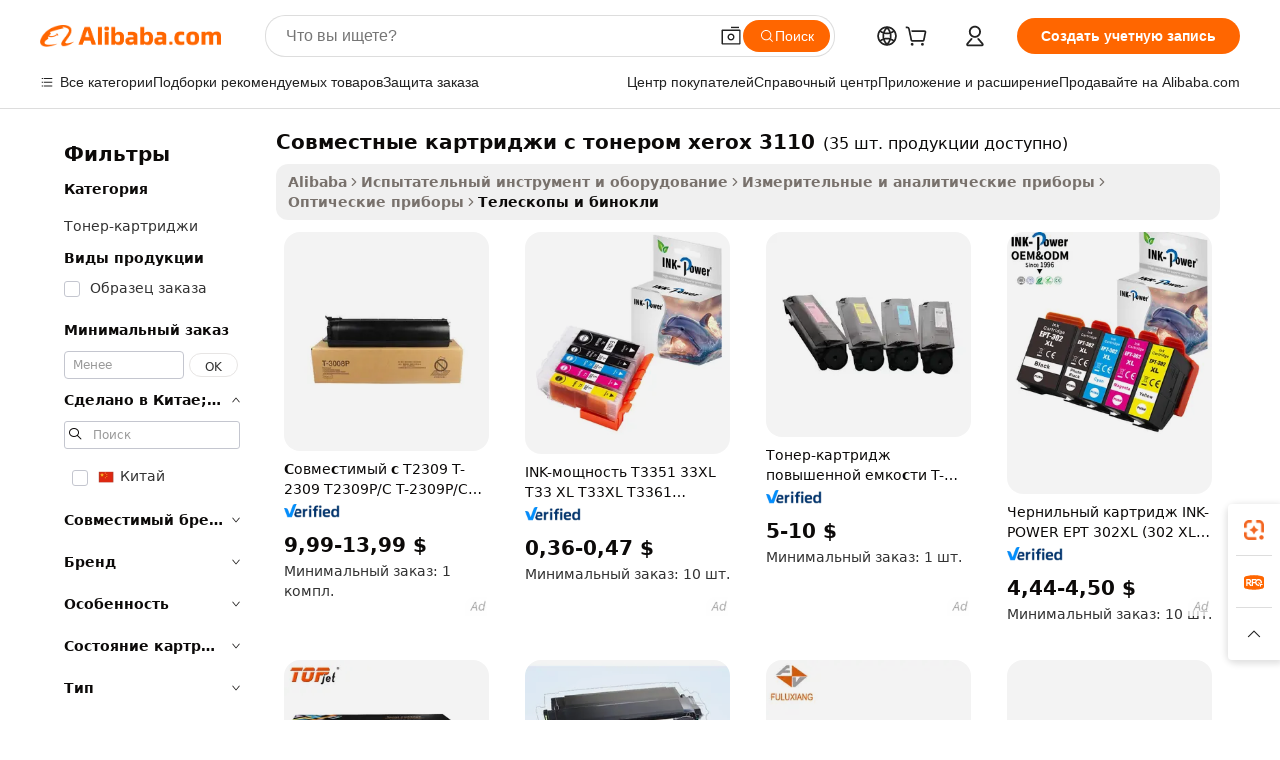

--- FILE ---
content_type: text/html;charset=UTF-8
request_url: https://russian.alibaba.com/g/%25d1%2581%25d0%25be%25d0%25b2%25d0%25bc%25d0%25b5%25d1%2581%25d1%2582%25d0%25b8%25d0%25bc%25d1%258b%25d0%25b5-%25d0%25ba%25d0%25b0%25d1%2580%25d1%2582%25d1%2580%25d0%25b8%25d0%25b4%25d0%25b6%25d0%25b8-%25d1%2581-%25d1%2582%25d0%25be%25d0%25bd%25d0%25b5%25d1%2580%25d0%25be%25d0%25bc-xerox-3110.html
body_size: 156142
content:

<!-- screen_content -->

    <!-- tangram:5410 begin-->
    <!-- tangram:529998 begin-->

<!DOCTYPE html>
<html lang="ru" dir="ltr">
  <head>
        <script>
      window.__BB = {
        scene: window.__bb_scene || 'traffic-free-goods'
      };
      window.__BB.BB_CWV_IGNORE = {
          lcp_element: ['#icbu-buyer-pc-top-banner'],
          lcp_url: [],
        };
      window._timing = {}
      window._timing.first_start = Date.now();
      window.needLoginInspiration = Boolean(false);
      // 变量用于标记页面首次可见时间
      let firstVisibleTime = null;
      if (typeof document.hidden !== 'undefined') {
        // 页面首次加载时直接统计
        if (!document.hidden) {
          firstVisibleTime = Date.now();
          window.__BB_timex = 1
        } else {
          // 页面不可见时监听 visibilitychange 事件
          document.addEventListener('visibilitychange', () => {
            if (!document.hidden) {
              firstVisibleTime = Date.now();
              window.__BB_timex = firstVisibleTime - window.performance.timing.navigationStart
              window.__BB.firstVisibleTime = window.__BB_timex
              console.log("Page became visible after "+ window.__BB_timex + " ms");
            }
          }, { once: true });  // 确保只触发一次
        }
      } else {
        console.warn('Page Visibility API is not supported in this browser.');
      }
    </script>
        <meta name="data-spm" content="a2700">
        <meta name="aplus-xplug" content="NONE">
        <meta name="aplus-icbu-disable-umid" content="1">
        <meta name="google-translate-customization" content="9de59014edaf3b99-22e1cf3b5ca21786-g00bb439a5e9e5f8f-f">
    <meta name="yandex-verification" content="25a76ba8e4443bb3" />
    <meta name="msvalidate.01" content="E3FBF0E89B724C30844BF17C59608E8F" />
    <meta name="viewport" content="width=device-width, initial-scale=1.0, maximum-scale=5.0, user-scalable=yes">
        <link rel="preconnect" href="https://s.alicdn.com/" crossorigin>
    <link rel="dns-prefetch" href="https://s.alicdn.com">
                        <link rel="preload" href="" as="image">
        <link rel="preload" href="https://s.alicdn.com/@g/alilog/??aplus_plugin_icbufront/index.js,mlog/aplus_v2.js" as="script">
        <link rel="preload" href="https://s.alicdn.com/@img/imgextra/i2/O1CN0153JdbU26g4bILVOyC_!!6000000007690-2-tps-418-58.png" as="image">
        <script>
            window.__APLUS_ABRATE__ = {
        perf_group: 'control',
        scene: "traffic-free-goods",
      };
    </script>
    <meta name="aplus-mmstat-timeout" content="15000">
        <meta content="text/html; charset=utf-8" http-equiv="Content-Type">
          <title>совместные картриджи с тонером xerox 3110 для начинающих и профессионалов - Alibaba.com</title>
      <meta name="keywords" content="xerox c235,xerox printer,xerox machine">
      <meta name="description" content="Получите свое совместные картриджи с тонером xerox 3110 на Alibaba.com, выбрав из обширного ассортимента надежных и мощных товаров. Сравните совместные картриджи с тонером xerox 3110, чтобы узнать о лучших предложениях и скидках.">
            <meta name="pagetiming-rate" content="9">
      <meta name="pagetiming-resource-rate" content="4">
                    <link rel="canonical" href="https://russian.alibaba.com/g/xerox-3110.html">
                              <link rel="alternate" hreflang="fr" href="https://french.alibaba.com/g/xerox-3110.html">
                  <link rel="alternate" hreflang="de" href="https://german.alibaba.com/g/xerox-3110.html">
                  <link rel="alternate" hreflang="pt" href="https://portuguese.alibaba.com/g/xerox-3110.html">
                  <link rel="alternate" hreflang="it" href="https://italian.alibaba.com/g/xerox-3110.html">
                  <link rel="alternate" hreflang="es" href="https://spanish.alibaba.com/g/xerox-3110.html">
                  <link rel="alternate" hreflang="ru" href="https://russian.alibaba.com/g/xerox-3110.html">
                  <link rel="alternate" hreflang="ko" href="https://korean.alibaba.com/g/xerox-3110.html">
                  <link rel="alternate" hreflang="ar" href="https://arabic.alibaba.com/g/xerox-3110.html">
                  <link rel="alternate" hreflang="ja" href="https://japanese.alibaba.com/g/xerox-3110.html">
                  <link rel="alternate" hreflang="tr" href="https://turkish.alibaba.com/g/xerox-3110.html">
                  <link rel="alternate" hreflang="th" href="https://thai.alibaba.com/g/xerox-3110.html">
                  <link rel="alternate" hreflang="vi" href="https://vietnamese.alibaba.com/g/xerox-3110.html">
                  <link rel="alternate" hreflang="nl" href="https://dutch.alibaba.com/g/xerox-3110.html">
                  <link rel="alternate" hreflang="he" href="https://hebrew.alibaba.com/g/xerox-3110.html">
                  <link rel="alternate" hreflang="id" href="https://indonesian.alibaba.com/g/xerox-3110.html">
                  <link rel="alternate" hreflang="hi" href="https://hindi.alibaba.com/g/xerox-3110.html">
                  <link rel="alternate" hreflang="en" href="https://www.alibaba.com/showroom/xerox-3110.html">
                  <link rel="alternate" hreflang="zh" href="https://chinese.alibaba.com/g/xerox-3110.html">
                  <link rel="alternate" hreflang="x-default" href="https://www.alibaba.com/showroom/xerox-3110.html">
                                        <script>
      // Aplus 配置自动打点
      var queue = window.goldlog_queue || (window.goldlog_queue = []);
      var tags = ["button", "a", "div", "span", "i", "svg", "input", "li", "tr"];
      queue.push(
        {
          action: 'goldlog.appendMetaInfo',
          arguments: [
            'aplus-auto-exp',
            [
              {
                logkey: '/sc.ug_msite.new_product_exp',
                cssSelector: '[data-spm-exp]',
                props: ["data-spm-exp"],
              },
              {
                logkey: '/sc.ug_pc.seolist_product_exp',
                cssSelector: '.traffic-card-gallery',
                props: ["data-spm-exp"],
              }
            ]
          ]
        }
      )
      queue.push({
        action: 'goldlog.setMetaInfo',
        arguments: ['aplus-auto-clk', JSON.stringify(tags.map(tag =>({
          "logkey": "/sc.ug_msite.new_product_clk",
          tag,
          "filter": "data-spm-clk",
          "props": ["data-spm-clk"]
        })))],
      });
    </script>
  </head>
  <div id="icbu-header"><div id="the-new-header" data-version="4.4.0" data-tnh-auto-exp="tnh-expose" data-scenes="search-products" style="position: relative;background-color: #fff;border-bottom: 1px solid #ddd;box-sizing: border-box; font-family:Inter,SF Pro Text,Roboto,Helvetica Neue,Helvetica,Tahoma,Arial,PingFang SC,Microsoft YaHei;"><div style="display: flex;align-items:center;height: 72px;min-width: 1200px;max-width: 1580px;margin: 0 auto;padding: 0 40px;box-sizing: border-box;"><img style="height: 29px; width: 209px;" src="https://s.alicdn.com/@img/imgextra/i2/O1CN0153JdbU26g4bILVOyC_!!6000000007690-2-tps-418-58.png" alt="" /></div><div style="min-width: 1200px;max-width: 1580px;margin: 0 auto;overflow: hidden;font-size: 14px;display: flex;justify-content: space-between;padding: 0 40px;box-sizing: border-box;"><div style="display: flex; align-items: center; justify-content: space-between"><div style="position: relative; height: 36px; padding: 0 28px 0 20px">All categories</div><div style="position: relative; height: 36px; padding-right: 28px">Featured selections</div><div style="position: relative; height: 36px">Trade Assurance</div></div><div style="display: flex; align-items: center; justify-content: space-between"><div style="position: relative; height: 36px; padding-right: 28px">Buyer Central</div><div style="position: relative; height: 36px; padding-right: 28px">Help Center</div><div style="position: relative; height: 36px; padding-right: 28px">Get the app</div><div style="position: relative; height: 36px">Become a supplier</div></div></div></div></div></div>
  <body data-spm="7724857" style="min-height: calc(100vh + 1px)"><script 
id="beacon-aplus"   
src="//s.alicdn.com/@g/alilog/??aplus_plugin_icbufront/index.js,mlog/aplus_v2.js"
exparams="aplus=async&userid=&aplus&ali_beacon_id=&ali_apache_id=&ali_apache_track=&ali_apache_tracktmp=&eagleeye_traceid=2103063617688831016955830e10ad&ip=18%2e223%2e119%2e104&dmtrack_c={ali%5fresin%5ftrace%3dse%5frst%3dnull%7csp%5fviewtype%3dY%7cset%3d3%7cser%3d1007%7cpageId%3dfbb6f0e857db4dd7b5b9b02a5e58f07a%7cm%5fpageid%3dnull%7cpvmi%3daa873481f5cd4d6f86ae2361c713db76%7csek%5fsepd%3d%25D1%2581%25D0%25BE%25D0%25B2%25D0%25BC%25D0%25B5%25D1%2581%25D1%2582%25D0%25BD%25D1%258B%25D0%25B5%2b%25D0%25BA%25D0%25B0%25D1%2580%25D1%2582%25D1%2580%25D0%25B8%25D0%25B4%25D0%25B6%25D0%25B8%2b%25D1%2581%2b%25D1%2582%25D0%25BE%25D0%25BD%25D0%25B5%25D1%2580%25D0%25BE%25D0%25BC%2bxerox%2b3110%7csek%3d%25D1%2581%25D0%25BE%25D0%25B2%25D0%25BC%25D0%25B5%25D1%2581%25D1%2582%25D0%25B8%25D0%25BC%25D1%258B%25D0%25B5%2b%25D0%25BA%25D0%25B0%25D1%2580%25D1%2582%25D1%2580%25D0%25B8%25D0%25B4%25D0%25B6%25D0%25B8%2b%25D1%2581%2b%25D1%2582%25D0%25BE%25D0%25BD%25D0%25B5%25D1%2580%25D0%25BE%25D0%25BC%2bxerox%2b3110%7cse%5fpn%3d1%7cp4pid%3d0a8b7239%2d62ab%2d4779%2dbb47%2d0f2db4aeba5c%7csclkid%3dnull%7cforecast%5fpost%5fcate%3dnull%7cseo%5fnew%5fuser%5fflag%3dfalse%7ccategoryId%3d1911%7cseo%5fsearch%5fmodel%5fupgrade%5fv2%3d2025070801%7cseo%5fmodule%5fcard%5f20240624%3d202406242%7clong%5ftext%5fgoogle%5ftranslate%5fv2%3d2407142%7cseo%5fcontent%5ftd%5fbottom%5ftext%5fupdate%5fkey%3d2025070801%7cseo%5fsearch%5fmodel%5fupgrade%5fv3%3d2025072201%7cseo%5fsearch%5fmodel%5fmulti%5fupgrade%5fv3%3d2025081101%7cdamo%5falt%5freplace%3dnull%7cwap%5fcross%3d2007659%7cwap%5fcs%5faction%3d2005494%7cAPP%5fVisitor%5fActive%3d26705%7cseo%5fshowroom%5fgoods%5fmix%3d2005244%7cseo%5fdefault%5fcached%5flong%5ftext%5ffrom%5fnew%5fkeyword%5fstep%3d2024122502%7cshowroom%5fgeneral%5ftemplate%3d2005292%7cshowroom%5freview%3d20230308%7cwap%5fcs%5ftext%3dnull%7cstructured%5fdata%3d2025052702%7cseo%5fmulti%5fstyle%5ftext%5fupdate%3d2511181%7cpc%5fnew%5fheader%3dnull%7cseo%5fmeta%5fcate%5ftemplate%5fv1%3d2025042401%7cseo%5fmeta%5ftd%5fsearch%5fkeyword%5fstep%5fv1%3d2025040999%7cshowroom%5fft%5flong%5ftext%5fbaks%3d80802%7cAPP%5fGrowing%5fBuyer%5fHigh%5fIntent%5fActive%3d25488%7cshowroom%5fpc%5fv2019%3d2104%7cAPP%5fProspecting%5fBuyer%3d26712%7ccache%5fcontrol%3d2481986%7cAPP%5fChurned%5fCore%5fBuyer%3d25463%7cseo%5fdefault%5fcached%5flong%5ftext%5fstep%3d24110802%7camp%5flighthouse%5fscore%5fimage%3d19657%7cseo%5fft%5ftranslate%5fgemini%3d25012003%7cwap%5fnode%5fssr%3d2015725%7cdataphant%5fopen%3d27030%7clongtext%5fmulti%5fstyle%5fexpand%5frussian%3d2510141%7cseo%5flongtext%5fgoogle%5fdata%5fsection%3d25021702%7cindustry%5fpopular%5ffloor%3dnull%7cwap%5fad%5fgoods%5fproduct%5finterval%3dnull%7cseo%5fgoods%5fbootom%5fwholesale%5flink%3d2486162%7cseo%5fkeyword%5faatest%3d14%7cseo%5fmiddle%5fwholesale%5flink%3dnull%7cft%5flong%5ftext%5fenpand%5fstep2%3d121602%7cseo%5fft%5flongtext%5fexpand%5fstep3%3d25012102%7cseo%5fwap%5fheadercard%3d2006288%7cAPP%5fChurned%5fInactive%5fVisitor%3d25497%7cAPP%5fGrowing%5fBuyer%5fHigh%5fIntent%5fInactive%3d25484%7cseo%5fmeta%5ftd%5fmulti%5fkey%3d2025061801%7ctop%5frecommend%5f20250120%3d202501201%7clongtext%5fmulti%5fstyle%5fexpand%5ffrench%5fcopy%3d25091802%7clongtext%5fmulti%5fstyle%5fexpand%5ffrench%5fcopy%5fcopy%3d25092502%7cseo%5ffloor%5fexp%3dnull%7cseo%5fshowroom%5falgo%5flink%3d17764%7cseo%5fmeta%5ftd%5faib%5fgeneral%5fkey%3d2025091901%7ccountry%5findustry%3d202311033%7cshowroom%5fft%5flong%5ftext%5fenpand%5fstep1%3d101102%7cseo%5fshowroom%5fnorel%3dnull%7cplp%5fstyle%5f25%5fpc%3d202505222%7cseo%5fggs%5flayer%3d10010%7cquery%5fmutil%5flang%5ftranslate%3d2025060300%7cAPP%5fChurned%5fBuyer%3d25468%7cstream%5frender%5fperf%5fopt%3d2309181%7cwap%5fgoods%3d2007383%7cseo%5fshowroom%5fsimilar%5f20240614%3d202406142%7cchinese%5fopen%3d6307%7cquery%5fgpt%5ftranslate%3d20240820%7cad%5fproduct%5finterval%3dnull%7camp%5fto%5fpwa%3d2007359%7cplp%5faib%5fmulti%5fai%5fmeta%3d20250401%7cwap%5fsupplier%5fcontent%3dnull%7cpc%5ffree%5frefactoring%3d20220315%7csso%5foem%5ffloor%3d30031%7cAPP%5fGrowing%5fBuyer%5fInactive%3d25476%7cseo%5fpc%5fnew%5fview%5f20240807%3d202408072%7cseo%5fbottom%5ftext%5fentity%5fkey%5fcopy%3d2025062400%7cstream%5frender%3d433763%7cseo%5fmodule%5fcard%5f20240424%3d202404241%7cseo%5ftitle%5freplace%5f20191226%3d5841%7clongtext%5fmulti%5fstyle%5fexpand%3d25090802%7cgoogleweblight%3d6516%7clighthouse%5fbase64%3d2005760%7cAPP%5fProspecting%5fBuyer%5fActive%3d26719%7cad%5fgoods%5fproduct%5finterval%3dnull%7cseo%5fbottom%5fdeep%5fextend%5fkw%5fkey%3d2025071101%7clongtext%5fmulti%5fstyle%5fexpand%5fturkish%3d25102801%7cilink%5fuv%3d20240911%7cwap%5flist%5fwakeup%3d2005832%7ctpp%5fcrosslink%5fpc%3d20205311%7cseo%5ftop%5fbooth%3d18501%7cAPP%5fGrowing%5fBuyer%5fLess%5fActive%3d25472%7cseo%5fsearch%5fmodel%5fupgrade%5frank%3d2025092401%7cgoodslayer%3d7977%7cft%5flong%5ftext%5ftranslate%5fexpand%5fstep1%3d24110802%7cseo%5fheaderstyle%5ftraffic%5fkey%5fv1%3d2025072100%7ccrosslink%5fswitch%3d2008141%7cp4p%5foutline%3d20240328%7cseo%5fmeta%5ftd%5faib%5fv2%5fkey%3d2025091800%7crts%5fmulti%3d2008404%7cAPP%5fVisitor%5fLess%5fActive%3d26698%7cplp%5fstyle%5f25%3d202505192%7ccdn%5fvm%3d2007368%7cwap%5fad%5fproduct%5finterval%3dnull%7cseo%5fsearch%5fmodel%5fmulti%5fupgrade%5frank%3d2025092401%7cpc%5fcard%5fshare%3d2025081201%7cAPP%5fGrowing%5fBuyer%5fHigh%5fIntent%5fLess%5fActive%3d25480%7cgoods%5ftitle%5fsubstitute%3d9617%7cwap%5fscreen%5fexp%3d2025081400%7creact%5fheader%5ftest%3d202502182%7cpc%5fcs%5fcolor%3dnull%7cshowroom%5fft%5flong%5ftext%5ftest%3d72502%7cone%5ftap%5flogin%5fABTest%3d202308153%7cseo%5fhyh%5fshow%5ftags%3d9867%7cplp%5fstructured%5fdata%3d2508182%7cguide%5fdelete%3d2008526%7cseo%5findustry%5ftemplate%3dnull%7cseo%5fmeta%5ftd%5fmulti%5fes%5fkey%3d2025073101%7cseo%5fshowroom%5fdata%5fmix%3d19888%7csso%5ftop%5franking%5ffloor%3d20031%7cseo%5ftd%5fdeep%5fupgrade%5fkey%5fv3%3d2025081101%7cwap%5fue%5fone%3d2025111401%7cshowroom%5fto%5frts%5flink%3d2008480%7ccountrysearch%5ftest%3dnull%7cshowroom%5flist%5fnew%5farrival%3d2811002%7cchannel%5famp%5fto%5fpwa%3d2008435%7cseo%5fmulti%5fstyles%5flong%5ftext%3d2503172%7cseo%5fmeta%5ftext%5fmutli%5fcate%5ftemplate%5fv1%3d2025080800%7cseo%5fdefault%5fcached%5fmutil%5flong%5ftext%5fstep%3d24110436%7cseo%5faction%5fpoint%5ftype%3d22823%7cseo%5faib%5ftd%5flaunch%5f20240828%5fcopy%3d202408282%7cseo%5fshowroom%5fwholesale%5flink%3d2486142%7cseo%5fperf%5fimprove%3d2023999%7cseo%5fwap%5flist%5fbounce%5f01%3d2063%7cseo%5fwap%5flist%5fbounce%5f02%3d2128%7cAPP%5fGrowing%5fBuyer%5fActive%3d25492%7cvideolayer%3dnull%7cvideo%5fplay%3d2006036%7cAPP%5fChurned%5fMember%5fInactive%3d25501%7cseo%5fgoogle%5fnew%5fstruct%3d438326%7ctpp%5ftrace%3dseoKeyword%2dseoKeyword%5fv3%2dproduct%2dPRODUCT%5fFAIL}&pageid=12df776821030b7a1768883101&hn=ensearchweb033003011122%2erg%2dus%2deast%2eus68&asid=AQAAAACdA29pAJ4sVwAAAABEwAx8Iq6G0Q==&treq=&tres=" async>
</script>
                        <!-- tangram:7430 begin-->
 <style>
   .traffic-card-gallery {display: flex;position: relative;flex-direction: column;justify-content: flex-start;border-radius: 0.5rem;background-color: #fff;padding: 0.5rem 0.5rem 1rem;overflow: hidden;font-size: 0.75rem;line-height: 1rem;}
   .product-price {
     b {
       font-size: 22px;
     }
   }
 </style>
<!-- tangram:7430 end-->
            <style>.component-left-filter-callback{display:flex;position:relative;margin-top:10px;height:1200px}.component-left-filter-callback img{width:200px}.component-left-filter-callback i{position:absolute;top:5%;left:50%}.related-search-wrapper{padding:.5rem;--tw-bg-opacity: 1;background-color:#fff;background-color:rgba(255,255,255,var(--tw-bg-opacity, 1));border-width:1px;border-color:var(--input)}.related-search-wrapper .related-search-box{margin:12px 16px}.related-search-wrapper .related-search-box .related-search-title{display:inline;float:start;color:#666;word-wrap:break-word;margin-right:12px;width:13%}.related-search-wrapper .related-search-box .related-search-content{display:flex;flex-wrap:wrap}.related-search-wrapper .related-search-box .related-search-content .related-search-link{margin-right:12px;width:23%;overflow:hidden;color:#666;text-overflow:ellipsis;white-space:nowrap}.product-title img{margin-right:.5rem;display:inline-block;height:1rem;vertical-align:sub}.product-price b{font-size:22px}.similar-icon{position:absolute;bottom:12px;z-index:2;right:12px}.rfq-card{display:inline-block;position:relative;box-sizing:border-box;margin-bottom:36px}.rfq-card .rfq-card-content{display:flex;position:relative;flex-direction:column;align-items:flex-start;background-size:cover;background-color:#fff;padding:12px;width:100%;height:100%}.rfq-card .rfq-card-content .rfq-card-icon{margin-top:50px}.rfq-card .rfq-card-content .rfq-card-icon img{width:45px}.rfq-card .rfq-card-content .rfq-card-top-title{margin-top:14px;color:#222;font-weight:400;font-size:16px}.rfq-card .rfq-card-content .rfq-card-title{margin-top:24px;color:#333;font-weight:800;font-size:20px}.rfq-card .rfq-card-content .rfq-card-input-box{margin-top:24px;width:100%}.rfq-card .rfq-card-content .rfq-card-input-box textarea{box-sizing:border-box;border:1px solid #ddd;border-radius:4px;background-color:#fff;padding:9px 12px;width:100%;height:88px;resize:none;color:#666;font-weight:400;font-size:13px;font-family:inherit}.rfq-card .rfq-card-content .rfq-card-button{margin-top:24px;border:1px solid #666;border-radius:16px;background-color:#fff;width:67%;color:#000;font-weight:700;font-size:14px;line-height:30px;text-align:center}[data-modulename^=ProductList-] div{contain-intrinsic-size:auto 500px}.traffic-card-gallery:hover{--tw-shadow: 0px 2px 6px 2px rgba(0,0,0,.12157);--tw-shadow-colored: 0px 2px 6px 2px var(--tw-shadow-color);box-shadow:0 0 #0000,0 0 #0000,0 2px 6px 2px #0000001f;box-shadow:var(--tw-ring-offset-shadow, 0 0 rgba(0,0,0,0)),var(--tw-ring-shadow, 0 0 rgba(0,0,0,0)),var(--tw-shadow);z-index:10}.traffic-card-gallery{position:relative;display:flex;flex-direction:column;justify-content:flex-start;overflow:hidden;border-radius:.75rem;--tw-bg-opacity: 1;background-color:#fff;background-color:rgba(255,255,255,var(--tw-bg-opacity, 1));padding:.5rem;font-size:.75rem;line-height:1rem}.traffic-card-list{position:relative;display:flex;height:292px;flex-direction:row;justify-content:flex-start;overflow:hidden;border-bottom-width:1px;--tw-bg-opacity: 1;background-color:#fff;background-color:rgba(255,255,255,var(--tw-bg-opacity, 1));padding:1rem;font-size:.75rem;line-height:1rem}.traffic-card-g-industry:hover{--tw-shadow: 0 0 10px rgba(0,0,0,.1);--tw-shadow-colored: 0 0 10px var(--tw-shadow-color);box-shadow:0 0 #0000,0 0 #0000,0 0 10px #0000001a;box-shadow:var(--tw-ring-offset-shadow, 0 0 rgba(0,0,0,0)),var(--tw-ring-shadow, 0 0 rgba(0,0,0,0)),var(--tw-shadow)}.traffic-card-g-industry{position:relative;border-radius:var(--radius);--tw-bg-opacity: 1;background-color:#fff;background-color:rgba(255,255,255,var(--tw-bg-opacity, 1));padding:1.25rem .75rem .75rem;font-size:.875rem;line-height:1.25rem}.module-filter-section-wrapper{max-height:none!important;overflow-x:hidden}*,:before,:after{--tw-border-spacing-x: 0;--tw-border-spacing-y: 0;--tw-translate-x: 0;--tw-translate-y: 0;--tw-rotate: 0;--tw-skew-x: 0;--tw-skew-y: 0;--tw-scale-x: 1;--tw-scale-y: 1;--tw-pan-x: ;--tw-pan-y: ;--tw-pinch-zoom: ;--tw-scroll-snap-strictness: proximity;--tw-gradient-from-position: ;--tw-gradient-via-position: ;--tw-gradient-to-position: ;--tw-ordinal: ;--tw-slashed-zero: ;--tw-numeric-figure: ;--tw-numeric-spacing: ;--tw-numeric-fraction: ;--tw-ring-inset: ;--tw-ring-offset-width: 0px;--tw-ring-offset-color: #fff;--tw-ring-color: rgba(59, 130, 246, .5);--tw-ring-offset-shadow: 0 0 rgba(0,0,0,0);--tw-ring-shadow: 0 0 rgba(0,0,0,0);--tw-shadow: 0 0 rgba(0,0,0,0);--tw-shadow-colored: 0 0 rgba(0,0,0,0);--tw-blur: ;--tw-brightness: ;--tw-contrast: ;--tw-grayscale: ;--tw-hue-rotate: ;--tw-invert: ;--tw-saturate: ;--tw-sepia: ;--tw-drop-shadow: ;--tw-backdrop-blur: ;--tw-backdrop-brightness: ;--tw-backdrop-contrast: ;--tw-backdrop-grayscale: ;--tw-backdrop-hue-rotate: ;--tw-backdrop-invert: ;--tw-backdrop-opacity: ;--tw-backdrop-saturate: ;--tw-backdrop-sepia: ;--tw-contain-size: ;--tw-contain-layout: ;--tw-contain-paint: ;--tw-contain-style: }::backdrop{--tw-border-spacing-x: 0;--tw-border-spacing-y: 0;--tw-translate-x: 0;--tw-translate-y: 0;--tw-rotate: 0;--tw-skew-x: 0;--tw-skew-y: 0;--tw-scale-x: 1;--tw-scale-y: 1;--tw-pan-x: ;--tw-pan-y: ;--tw-pinch-zoom: ;--tw-scroll-snap-strictness: proximity;--tw-gradient-from-position: ;--tw-gradient-via-position: ;--tw-gradient-to-position: ;--tw-ordinal: ;--tw-slashed-zero: ;--tw-numeric-figure: ;--tw-numeric-spacing: ;--tw-numeric-fraction: ;--tw-ring-inset: ;--tw-ring-offset-width: 0px;--tw-ring-offset-color: #fff;--tw-ring-color: rgba(59, 130, 246, .5);--tw-ring-offset-shadow: 0 0 rgba(0,0,0,0);--tw-ring-shadow: 0 0 rgba(0,0,0,0);--tw-shadow: 0 0 rgba(0,0,0,0);--tw-shadow-colored: 0 0 rgba(0,0,0,0);--tw-blur: ;--tw-brightness: ;--tw-contrast: ;--tw-grayscale: ;--tw-hue-rotate: ;--tw-invert: ;--tw-saturate: ;--tw-sepia: ;--tw-drop-shadow: ;--tw-backdrop-blur: ;--tw-backdrop-brightness: ;--tw-backdrop-contrast: ;--tw-backdrop-grayscale: ;--tw-backdrop-hue-rotate: ;--tw-backdrop-invert: ;--tw-backdrop-opacity: ;--tw-backdrop-saturate: ;--tw-backdrop-sepia: ;--tw-contain-size: ;--tw-contain-layout: ;--tw-contain-paint: ;--tw-contain-style: }*,:before,:after{box-sizing:border-box;border-width:0;border-style:solid;border-color:#e5e7eb}:before,:after{--tw-content: ""}html,:host{line-height:1.5;-webkit-text-size-adjust:100%;-moz-tab-size:4;-o-tab-size:4;tab-size:4;font-family:ui-sans-serif,system-ui,-apple-system,Segoe UI,Roboto,Ubuntu,Cantarell,Noto Sans,sans-serif,"Apple Color Emoji","Segoe UI Emoji",Segoe UI Symbol,"Noto Color Emoji";font-feature-settings:normal;font-variation-settings:normal;-webkit-tap-highlight-color:transparent}body{margin:0;line-height:inherit}hr{height:0;color:inherit;border-top-width:1px}abbr:where([title]){text-decoration:underline;-webkit-text-decoration:underline dotted;text-decoration:underline dotted}h1,h2,h3,h4,h5,h6{font-size:inherit;font-weight:inherit}a{color:inherit;text-decoration:inherit}b,strong{font-weight:bolder}code,kbd,samp,pre{font-family:ui-monospace,SFMono-Regular,Menlo,Monaco,Consolas,Liberation Mono,Courier New,monospace;font-feature-settings:normal;font-variation-settings:normal;font-size:1em}small{font-size:80%}sub,sup{font-size:75%;line-height:0;position:relative;vertical-align:baseline}sub{bottom:-.25em}sup{top:-.5em}table{text-indent:0;border-color:inherit;border-collapse:collapse}button,input,optgroup,select,textarea{font-family:inherit;font-feature-settings:inherit;font-variation-settings:inherit;font-size:100%;font-weight:inherit;line-height:inherit;letter-spacing:inherit;color:inherit;margin:0;padding:0}button,select{text-transform:none}button,input:where([type=button]),input:where([type=reset]),input:where([type=submit]){-webkit-appearance:button;background-color:transparent;background-image:none}:-moz-focusring{outline:auto}:-moz-ui-invalid{box-shadow:none}progress{vertical-align:baseline}::-webkit-inner-spin-button,::-webkit-outer-spin-button{height:auto}[type=search]{-webkit-appearance:textfield;outline-offset:-2px}::-webkit-search-decoration{-webkit-appearance:none}::-webkit-file-upload-button{-webkit-appearance:button;font:inherit}summary{display:list-item}blockquote,dl,dd,h1,h2,h3,h4,h5,h6,hr,figure,p,pre{margin:0}fieldset{margin:0;padding:0}legend{padding:0}ol,ul,menu{list-style:none;margin:0;padding:0}dialog{padding:0}textarea{resize:vertical}input::-moz-placeholder,textarea::-moz-placeholder{opacity:1;color:#9ca3af}input::placeholder,textarea::placeholder{opacity:1;color:#9ca3af}button,[role=button]{cursor:pointer}:disabled{cursor:default}img,svg,video,canvas,audio,iframe,embed,object{display:block;vertical-align:middle}img,video{max-width:100%;height:auto}[hidden]:where(:not([hidden=until-found])){display:none}:root{--background: hsl(0, 0%, 100%);--foreground: hsl(20, 14.3%, 4.1%);--card: hsl(0, 0%, 100%);--card-foreground: hsl(20, 14.3%, 4.1%);--popover: hsl(0, 0%, 100%);--popover-foreground: hsl(20, 14.3%, 4.1%);--primary: hsl(24, 100%, 50%);--primary-foreground: hsl(60, 9.1%, 97.8%);--secondary: hsl(60, 4.8%, 95.9%);--secondary-foreground: #333;--muted: hsl(60, 4.8%, 95.9%);--muted-foreground: hsl(25, 5.3%, 44.7%);--accent: hsl(60, 4.8%, 95.9%);--accent-foreground: hsl(24, 9.8%, 10%);--destructive: hsl(0, 84.2%, 60.2%);--destructive-foreground: hsl(60, 9.1%, 97.8%);--border: hsl(20, 5.9%, 90%);--input: hsl(20, 5.9%, 90%);--ring: hsl(24.6, 95%, 53.1%);--radius: 1rem}.dark{--background: hsl(20, 14.3%, 4.1%);--foreground: hsl(60, 9.1%, 97.8%);--card: hsl(20, 14.3%, 4.1%);--card-foreground: hsl(60, 9.1%, 97.8%);--popover: hsl(20, 14.3%, 4.1%);--popover-foreground: hsl(60, 9.1%, 97.8%);--primary: hsl(20.5, 90.2%, 48.2%);--primary-foreground: hsl(60, 9.1%, 97.8%);--secondary: hsl(12, 6.5%, 15.1%);--secondary-foreground: hsl(60, 9.1%, 97.8%);--muted: hsl(12, 6.5%, 15.1%);--muted-foreground: hsl(24, 5.4%, 63.9%);--accent: hsl(12, 6.5%, 15.1%);--accent-foreground: hsl(60, 9.1%, 97.8%);--destructive: hsl(0, 72.2%, 50.6%);--destructive-foreground: hsl(60, 9.1%, 97.8%);--border: hsl(12, 6.5%, 15.1%);--input: hsl(12, 6.5%, 15.1%);--ring: hsl(20.5, 90.2%, 48.2%)}*{border-color:#e7e5e4;border-color:var(--border)}body{background-color:#fff;background-color:var(--background);color:#0c0a09;color:var(--foreground)}.il-sr-only{position:absolute;width:1px;height:1px;padding:0;margin:-1px;overflow:hidden;clip:rect(0,0,0,0);white-space:nowrap;border-width:0}.il-invisible{visibility:hidden}.il-fixed{position:fixed}.il-absolute{position:absolute}.il-relative{position:relative}.il-sticky{position:sticky}.il-inset-0{inset:0}.il--bottom-12{bottom:-3rem}.il--top-12{top:-3rem}.il-bottom-0{bottom:0}.il-bottom-2{bottom:.5rem}.il-bottom-3{bottom:.75rem}.il-bottom-4{bottom:1rem}.il-end-0{right:0}.il-end-2{right:.5rem}.il-end-3{right:.75rem}.il-end-4{right:1rem}.il-left-0{left:0}.il-left-3{left:.75rem}.il-right-0{right:0}.il-right-2{right:.5rem}.il-right-3{right:.75rem}.il-start-0{left:0}.il-start-1\/2{left:50%}.il-start-2{left:.5rem}.il-start-3{left:.75rem}.il-start-\[50\%\]{left:50%}.il-top-0{top:0}.il-top-1\/2{top:50%}.il-top-16{top:4rem}.il-top-4{top:1rem}.il-top-\[50\%\]{top:50%}.il-z-10{z-index:10}.il-z-50{z-index:50}.il-z-\[9999\]{z-index:9999}.il-col-span-4{grid-column:span 4 / span 4}.il-m-0{margin:0}.il-m-3{margin:.75rem}.il-m-auto{margin:auto}.il-mx-auto{margin-left:auto;margin-right:auto}.il-my-3{margin-top:.75rem;margin-bottom:.75rem}.il-my-5{margin-top:1.25rem;margin-bottom:1.25rem}.il-my-auto{margin-top:auto;margin-bottom:auto}.\!il-mb-4{margin-bottom:1rem!important}.il--mt-4{margin-top:-1rem}.il-mb-0{margin-bottom:0}.il-mb-1{margin-bottom:.25rem}.il-mb-2{margin-bottom:.5rem}.il-mb-3{margin-bottom:.75rem}.il-mb-4{margin-bottom:1rem}.il-mb-5{margin-bottom:1.25rem}.il-mb-6{margin-bottom:1.5rem}.il-mb-8{margin-bottom:2rem}.il-mb-\[-0\.75rem\]{margin-bottom:-.75rem}.il-mb-\[0\.125rem\]{margin-bottom:.125rem}.il-me-1{margin-right:.25rem}.il-me-2{margin-right:.5rem}.il-me-3{margin-right:.75rem}.il-me-auto{margin-right:auto}.il-mr-1{margin-right:.25rem}.il-mr-2{margin-right:.5rem}.il-ms-1{margin-left:.25rem}.il-ms-4{margin-left:1rem}.il-ms-5{margin-left:1.25rem}.il-ms-8{margin-left:2rem}.il-ms-\[\.375rem\]{margin-left:.375rem}.il-ms-auto{margin-left:auto}.il-mt-0{margin-top:0}.il-mt-0\.5{margin-top:.125rem}.il-mt-1{margin-top:.25rem}.il-mt-2{margin-top:.5rem}.il-mt-3{margin-top:.75rem}.il-mt-4{margin-top:1rem}.il-mt-6{margin-top:1.5rem}.il-line-clamp-1{overflow:hidden;display:-webkit-box;-webkit-box-orient:vertical;-webkit-line-clamp:1}.il-line-clamp-2{overflow:hidden;display:-webkit-box;-webkit-box-orient:vertical;-webkit-line-clamp:2}.il-line-clamp-6{overflow:hidden;display:-webkit-box;-webkit-box-orient:vertical;-webkit-line-clamp:6}.il-inline-block{display:inline-block}.il-inline{display:inline}.il-flex{display:flex}.il-inline-flex{display:inline-flex}.il-grid{display:grid}.il-aspect-square{aspect-ratio:1 / 1}.il-size-5{width:1.25rem;height:1.25rem}.il-h-1{height:.25rem}.il-h-10{height:2.5rem}.il-h-11{height:2.75rem}.il-h-20{height:5rem}.il-h-24{height:6rem}.il-h-3\.5{height:.875rem}.il-h-4{height:1rem}.il-h-40{height:10rem}.il-h-6{height:1.5rem}.il-h-8{height:2rem}.il-h-9{height:2.25rem}.il-h-\[150px\]{height:150px}.il-h-\[152px\]{height:152px}.il-h-\[18\.25rem\]{height:18.25rem}.il-h-\[292px\]{height:292px}.il-h-\[600px\]{height:600px}.il-h-auto{height:auto}.il-h-fit{height:-moz-fit-content;height:fit-content}.il-h-full{height:100%}.il-h-screen{height:100vh}.il-max-h-\[100vh\]{max-height:100vh}.il-w-1\/2{width:50%}.il-w-10{width:2.5rem}.il-w-10\/12{width:83.333333%}.il-w-4{width:1rem}.il-w-6{width:1.5rem}.il-w-64{width:16rem}.il-w-7\/12{width:58.333333%}.il-w-72{width:18rem}.il-w-8{width:2rem}.il-w-8\/12{width:66.666667%}.il-w-9{width:2.25rem}.il-w-9\/12{width:75%}.il-w-\[200px\]{width:200px}.il-w-\[84px\]{width:84px}.il-w-fit{width:-moz-fit-content;width:fit-content}.il-w-full{width:100%}.il-w-screen{width:100vw}.il-min-w-0{min-width:0px}.il-min-w-3{min-width:.75rem}.il-min-w-\[1200px\]{min-width:1200px}.il-max-w-\[1000px\]{max-width:1000px}.il-max-w-\[1580px\]{max-width:1580px}.il-max-w-full{max-width:100%}.il-max-w-lg{max-width:32rem}.il-flex-1{flex:1 1 0%}.il-flex-shrink-0,.il-shrink-0{flex-shrink:0}.il-flex-grow-0,.il-grow-0{flex-grow:0}.il-basis-24{flex-basis:6rem}.il-basis-full{flex-basis:100%}.il-origin-\[--radix-tooltip-content-transform-origin\]{transform-origin:var(--radix-tooltip-content-transform-origin)}.il--translate-x-1\/2{--tw-translate-x: -50%;transform:translate(-50%,var(--tw-translate-y)) rotate(var(--tw-rotate)) skew(var(--tw-skew-x)) skewY(var(--tw-skew-y)) scaleX(var(--tw-scale-x)) scaleY(var(--tw-scale-y));transform:translate(var(--tw-translate-x),var(--tw-translate-y)) rotate(var(--tw-rotate)) skew(var(--tw-skew-x)) skewY(var(--tw-skew-y)) scaleX(var(--tw-scale-x)) scaleY(var(--tw-scale-y))}.il--translate-y-1\/2{--tw-translate-y: -50%;transform:translate(var(--tw-translate-x),-50%) rotate(var(--tw-rotate)) skew(var(--tw-skew-x)) skewY(var(--tw-skew-y)) scaleX(var(--tw-scale-x)) scaleY(var(--tw-scale-y));transform:translate(var(--tw-translate-x),var(--tw-translate-y)) rotate(var(--tw-rotate)) skew(var(--tw-skew-x)) skewY(var(--tw-skew-y)) scaleX(var(--tw-scale-x)) scaleY(var(--tw-scale-y))}.il-translate-x-\[-50\%\]{--tw-translate-x: -50%;transform:translate(-50%,var(--tw-translate-y)) rotate(var(--tw-rotate)) skew(var(--tw-skew-x)) skewY(var(--tw-skew-y)) scaleX(var(--tw-scale-x)) scaleY(var(--tw-scale-y));transform:translate(var(--tw-translate-x),var(--tw-translate-y)) rotate(var(--tw-rotate)) skew(var(--tw-skew-x)) skewY(var(--tw-skew-y)) scaleX(var(--tw-scale-x)) scaleY(var(--tw-scale-y))}.il-translate-y-\[-50\%\]{--tw-translate-y: -50%;transform:translate(var(--tw-translate-x),-50%) rotate(var(--tw-rotate)) skew(var(--tw-skew-x)) skewY(var(--tw-skew-y)) scaleX(var(--tw-scale-x)) scaleY(var(--tw-scale-y));transform:translate(var(--tw-translate-x),var(--tw-translate-y)) rotate(var(--tw-rotate)) skew(var(--tw-skew-x)) skewY(var(--tw-skew-y)) scaleX(var(--tw-scale-x)) scaleY(var(--tw-scale-y))}.il-rotate-90{--tw-rotate: 90deg;transform:translate(var(--tw-translate-x),var(--tw-translate-y)) rotate(90deg) skew(var(--tw-skew-x)) skewY(var(--tw-skew-y)) scaleX(var(--tw-scale-x)) scaleY(var(--tw-scale-y));transform:translate(var(--tw-translate-x),var(--tw-translate-y)) rotate(var(--tw-rotate)) skew(var(--tw-skew-x)) skewY(var(--tw-skew-y)) scaleX(var(--tw-scale-x)) scaleY(var(--tw-scale-y))}@keyframes il-pulse{50%{opacity:.5}}.il-animate-pulse{animation:il-pulse 2s cubic-bezier(.4,0,.6,1) infinite}@keyframes il-spin{to{transform:rotate(360deg)}}.il-animate-spin{animation:il-spin 1s linear infinite}.il-cursor-pointer{cursor:pointer}.il-list-disc{list-style-type:disc}.il-grid-cols-2{grid-template-columns:repeat(2,minmax(0,1fr))}.il-grid-cols-4{grid-template-columns:repeat(4,minmax(0,1fr))}.il-flex-row{flex-direction:row}.il-flex-col{flex-direction:column}.il-flex-col-reverse{flex-direction:column-reverse}.il-flex-wrap{flex-wrap:wrap}.il-flex-nowrap{flex-wrap:nowrap}.il-items-start{align-items:flex-start}.il-items-center{align-items:center}.il-items-baseline{align-items:baseline}.il-justify-start{justify-content:flex-start}.il-justify-end{justify-content:flex-end}.il-justify-center{justify-content:center}.il-justify-between{justify-content:space-between}.il-gap-1{gap:.25rem}.il-gap-1\.5{gap:.375rem}.il-gap-10{gap:2.5rem}.il-gap-2{gap:.5rem}.il-gap-3{gap:.75rem}.il-gap-4{gap:1rem}.il-gap-8{gap:2rem}.il-gap-\[\.0938rem\]{gap:.0938rem}.il-gap-\[\.375rem\]{gap:.375rem}.il-gap-\[0\.125rem\]{gap:.125rem}.\!il-gap-x-5{-moz-column-gap:1.25rem!important;column-gap:1.25rem!important}.\!il-gap-y-5{row-gap:1.25rem!important}.il-space-y-1\.5>:not([hidden])~:not([hidden]){--tw-space-y-reverse: 0;margin-top:calc(.375rem * (1 - var(--tw-space-y-reverse)));margin-top:.375rem;margin-top:calc(.375rem * calc(1 - var(--tw-space-y-reverse)));margin-bottom:0rem;margin-bottom:calc(.375rem * var(--tw-space-y-reverse))}.il-space-y-4>:not([hidden])~:not([hidden]){--tw-space-y-reverse: 0;margin-top:calc(1rem * (1 - var(--tw-space-y-reverse)));margin-top:1rem;margin-top:calc(1rem * calc(1 - var(--tw-space-y-reverse)));margin-bottom:0rem;margin-bottom:calc(1rem * var(--tw-space-y-reverse))}.il-overflow-hidden{overflow:hidden}.il-overflow-y-auto{overflow-y:auto}.il-overflow-y-scroll{overflow-y:scroll}.il-truncate{overflow:hidden;text-overflow:ellipsis;white-space:nowrap}.il-text-ellipsis{text-overflow:ellipsis}.il-whitespace-normal{white-space:normal}.il-whitespace-nowrap{white-space:nowrap}.il-break-normal{word-wrap:normal;word-break:normal}.il-break-words{word-wrap:break-word}.il-break-all{word-break:break-all}.il-rounded{border-radius:.25rem}.il-rounded-2xl{border-radius:1rem}.il-rounded-\[0\.5rem\]{border-radius:.5rem}.il-rounded-\[1\.25rem\]{border-radius:1.25rem}.il-rounded-full{border-radius:9999px}.il-rounded-lg{border-radius:1rem;border-radius:var(--radius)}.il-rounded-md{border-radius:calc(1rem - 2px);border-radius:calc(var(--radius) - 2px)}.il-rounded-sm{border-radius:calc(1rem - 4px);border-radius:calc(var(--radius) - 4px)}.il-rounded-xl{border-radius:.75rem}.il-border,.il-border-\[1px\]{border-width:1px}.il-border-b,.il-border-b-\[1px\]{border-bottom-width:1px}.il-border-solid{border-style:solid}.il-border-none{border-style:none}.il-border-\[\#222\]{--tw-border-opacity: 1;border-color:#222;border-color:rgba(34,34,34,var(--tw-border-opacity, 1))}.il-border-\[\#DDD\]{--tw-border-opacity: 1;border-color:#ddd;border-color:rgba(221,221,221,var(--tw-border-opacity, 1))}.il-border-foreground{border-color:#0c0a09;border-color:var(--foreground)}.il-border-input{border-color:#e7e5e4;border-color:var(--input)}.il-bg-\[\#F8F8F8\]{--tw-bg-opacity: 1;background-color:#f8f8f8;background-color:rgba(248,248,248,var(--tw-bg-opacity, 1))}.il-bg-\[\#d9d9d963\]{background-color:#d9d9d963}.il-bg-accent{background-color:#f5f5f4;background-color:var(--accent)}.il-bg-background{background-color:#fff;background-color:var(--background)}.il-bg-black{--tw-bg-opacity: 1;background-color:#000;background-color:rgba(0,0,0,var(--tw-bg-opacity, 1))}.il-bg-black\/80{background-color:#000c}.il-bg-destructive{background-color:#ef4444;background-color:var(--destructive)}.il-bg-gray-300{--tw-bg-opacity: 1;background-color:#d1d5db;background-color:rgba(209,213,219,var(--tw-bg-opacity, 1))}.il-bg-muted{background-color:#f5f5f4;background-color:var(--muted)}.il-bg-orange-500{--tw-bg-opacity: 1;background-color:#f97316;background-color:rgba(249,115,22,var(--tw-bg-opacity, 1))}.il-bg-popover{background-color:#fff;background-color:var(--popover)}.il-bg-primary{background-color:#f60;background-color:var(--primary)}.il-bg-secondary{background-color:#f5f5f4;background-color:var(--secondary)}.il-bg-transparent{background-color:transparent}.il-bg-white{--tw-bg-opacity: 1;background-color:#fff;background-color:rgba(255,255,255,var(--tw-bg-opacity, 1))}.il-bg-opacity-80{--tw-bg-opacity: .8}.il-bg-cover{background-size:cover}.il-bg-no-repeat{background-repeat:no-repeat}.il-fill-black{fill:#000}.il-object-cover{-o-object-fit:cover;object-fit:cover}.il-p-0{padding:0}.il-p-1{padding:.25rem}.il-p-2{padding:.5rem}.il-p-3{padding:.75rem}.il-p-4{padding:1rem}.il-p-5{padding:1.25rem}.il-p-6{padding:1.5rem}.il-px-2{padding-left:.5rem;padding-right:.5rem}.il-px-3{padding-left:.75rem;padding-right:.75rem}.il-py-0\.5{padding-top:.125rem;padding-bottom:.125rem}.il-py-1\.5{padding-top:.375rem;padding-bottom:.375rem}.il-py-10{padding-top:2.5rem;padding-bottom:2.5rem}.il-py-2{padding-top:.5rem;padding-bottom:.5rem}.il-py-3{padding-top:.75rem;padding-bottom:.75rem}.il-pb-0{padding-bottom:0}.il-pb-3{padding-bottom:.75rem}.il-pb-4{padding-bottom:1rem}.il-pb-8{padding-bottom:2rem}.il-pe-0{padding-right:0}.il-pe-2{padding-right:.5rem}.il-pe-3{padding-right:.75rem}.il-pe-4{padding-right:1rem}.il-pe-6{padding-right:1.5rem}.il-pe-8{padding-right:2rem}.il-pe-\[12px\]{padding-right:12px}.il-pe-\[3\.25rem\]{padding-right:3.25rem}.il-pl-4{padding-left:1rem}.il-ps-0{padding-left:0}.il-ps-2{padding-left:.5rem}.il-ps-3{padding-left:.75rem}.il-ps-4{padding-left:1rem}.il-ps-6{padding-left:1.5rem}.il-ps-8{padding-left:2rem}.il-ps-\[12px\]{padding-left:12px}.il-ps-\[3\.25rem\]{padding-left:3.25rem}.il-pt-10{padding-top:2.5rem}.il-pt-4{padding-top:1rem}.il-pt-5{padding-top:1.25rem}.il-pt-6{padding-top:1.5rem}.il-pt-7{padding-top:1.75rem}.il-text-center{text-align:center}.il-text-start{text-align:left}.il-text-2xl{font-size:1.5rem;line-height:2rem}.il-text-base{font-size:1rem;line-height:1.5rem}.il-text-lg{font-size:1.125rem;line-height:1.75rem}.il-text-sm{font-size:.875rem;line-height:1.25rem}.il-text-xl{font-size:1.25rem;line-height:1.75rem}.il-text-xs{font-size:.75rem;line-height:1rem}.il-font-\[600\]{font-weight:600}.il-font-bold{font-weight:700}.il-font-medium{font-weight:500}.il-font-normal{font-weight:400}.il-font-semibold{font-weight:600}.il-leading-3{line-height:.75rem}.il-leading-4{line-height:1rem}.il-leading-\[1\.43\]{line-height:1.43}.il-leading-\[18px\]{line-height:18px}.il-leading-\[26px\]{line-height:26px}.il-leading-none{line-height:1}.il-tracking-tight{letter-spacing:-.025em}.il-text-\[\#00820D\]{--tw-text-opacity: 1;color:#00820d;color:rgba(0,130,13,var(--tw-text-opacity, 1))}.il-text-\[\#222\]{--tw-text-opacity: 1;color:#222;color:rgba(34,34,34,var(--tw-text-opacity, 1))}.il-text-\[\#444\]{--tw-text-opacity: 1;color:#444;color:rgba(68,68,68,var(--tw-text-opacity, 1))}.il-text-\[\#4B1D1F\]{--tw-text-opacity: 1;color:#4b1d1f;color:rgba(75,29,31,var(--tw-text-opacity, 1))}.il-text-\[\#767676\]{--tw-text-opacity: 1;color:#767676;color:rgba(118,118,118,var(--tw-text-opacity, 1))}.il-text-\[\#D04A0A\]{--tw-text-opacity: 1;color:#d04a0a;color:rgba(208,74,10,var(--tw-text-opacity, 1))}.il-text-\[\#F7421E\]{--tw-text-opacity: 1;color:#f7421e;color:rgba(247,66,30,var(--tw-text-opacity, 1))}.il-text-\[\#FF6600\]{--tw-text-opacity: 1;color:#f60;color:rgba(255,102,0,var(--tw-text-opacity, 1))}.il-text-\[\#f7421e\]{--tw-text-opacity: 1;color:#f7421e;color:rgba(247,66,30,var(--tw-text-opacity, 1))}.il-text-destructive-foreground{color:#fafaf9;color:var(--destructive-foreground)}.il-text-foreground{color:#0c0a09;color:var(--foreground)}.il-text-muted-foreground{color:#78716c;color:var(--muted-foreground)}.il-text-popover-foreground{color:#0c0a09;color:var(--popover-foreground)}.il-text-primary{color:#f60;color:var(--primary)}.il-text-primary-foreground{color:#fafaf9;color:var(--primary-foreground)}.il-text-secondary-foreground{color:#333;color:var(--secondary-foreground)}.il-text-white{--tw-text-opacity: 1;color:#fff;color:rgba(255,255,255,var(--tw-text-opacity, 1))}.il-underline{text-decoration-line:underline}.il-line-through{text-decoration-line:line-through}.il-underline-offset-4{text-underline-offset:4px}.il-opacity-5{opacity:.05}.il-opacity-70{opacity:.7}.il-shadow-\[0_2px_6px_2px_rgba\(0\,0\,0\,0\.12\)\]{--tw-shadow: 0 2px 6px 2px rgba(0,0,0,.12);--tw-shadow-colored: 0 2px 6px 2px var(--tw-shadow-color);box-shadow:0 0 #0000,0 0 #0000,0 2px 6px 2px #0000001f;box-shadow:var(--tw-ring-offset-shadow, 0 0 rgba(0,0,0,0)),var(--tw-ring-shadow, 0 0 rgba(0,0,0,0)),var(--tw-shadow)}.il-shadow-cards{--tw-shadow: 0 0 10px rgba(0,0,0,.1);--tw-shadow-colored: 0 0 10px var(--tw-shadow-color);box-shadow:0 0 #0000,0 0 #0000,0 0 10px #0000001a;box-shadow:var(--tw-ring-offset-shadow, 0 0 rgba(0,0,0,0)),var(--tw-ring-shadow, 0 0 rgba(0,0,0,0)),var(--tw-shadow)}.il-shadow-lg{--tw-shadow: 0 10px 15px -3px rgba(0, 0, 0, .1), 0 4px 6px -4px rgba(0, 0, 0, .1);--tw-shadow-colored: 0 10px 15px -3px var(--tw-shadow-color), 0 4px 6px -4px var(--tw-shadow-color);box-shadow:0 0 #0000,0 0 #0000,0 10px 15px -3px #0000001a,0 4px 6px -4px #0000001a;box-shadow:var(--tw-ring-offset-shadow, 0 0 rgba(0,0,0,0)),var(--tw-ring-shadow, 0 0 rgba(0,0,0,0)),var(--tw-shadow)}.il-shadow-md{--tw-shadow: 0 4px 6px -1px rgba(0, 0, 0, .1), 0 2px 4px -2px rgba(0, 0, 0, .1);--tw-shadow-colored: 0 4px 6px -1px var(--tw-shadow-color), 0 2px 4px -2px var(--tw-shadow-color);box-shadow:0 0 #0000,0 0 #0000,0 4px 6px -1px #0000001a,0 2px 4px -2px #0000001a;box-shadow:var(--tw-ring-offset-shadow, 0 0 rgba(0,0,0,0)),var(--tw-ring-shadow, 0 0 rgba(0,0,0,0)),var(--tw-shadow)}.il-outline-none{outline:2px solid transparent;outline-offset:2px}.il-outline-1{outline-width:1px}.il-ring-offset-background{--tw-ring-offset-color: var(--background)}.il-transition-colors{transition-property:color,background-color,border-color,text-decoration-color,fill,stroke;transition-timing-function:cubic-bezier(.4,0,.2,1);transition-duration:.15s}.il-transition-opacity{transition-property:opacity;transition-timing-function:cubic-bezier(.4,0,.2,1);transition-duration:.15s}.il-transition-transform{transition-property:transform;transition-timing-function:cubic-bezier(.4,0,.2,1);transition-duration:.15s}.il-duration-200{transition-duration:.2s}.il-duration-300{transition-duration:.3s}.il-ease-in-out{transition-timing-function:cubic-bezier(.4,0,.2,1)}@keyframes enter{0%{opacity:1;opacity:var(--tw-enter-opacity, 1);transform:translateZ(0) scaleZ(1) rotate(0);transform:translate3d(var(--tw-enter-translate-x, 0),var(--tw-enter-translate-y, 0),0) scale3d(var(--tw-enter-scale, 1),var(--tw-enter-scale, 1),var(--tw-enter-scale, 1)) rotate(var(--tw-enter-rotate, 0))}}@keyframes exit{to{opacity:1;opacity:var(--tw-exit-opacity, 1);transform:translateZ(0) scaleZ(1) rotate(0);transform:translate3d(var(--tw-exit-translate-x, 0),var(--tw-exit-translate-y, 0),0) scale3d(var(--tw-exit-scale, 1),var(--tw-exit-scale, 1),var(--tw-exit-scale, 1)) rotate(var(--tw-exit-rotate, 0))}}.il-animate-in{animation-name:enter;animation-duration:.15s;--tw-enter-opacity: initial;--tw-enter-scale: initial;--tw-enter-rotate: initial;--tw-enter-translate-x: initial;--tw-enter-translate-y: initial}.il-fade-in-0{--tw-enter-opacity: 0}.il-zoom-in-95{--tw-enter-scale: .95}.il-duration-200{animation-duration:.2s}.il-duration-300{animation-duration:.3s}.il-ease-in-out{animation-timing-function:cubic-bezier(.4,0,.2,1)}.no-scrollbar::-webkit-scrollbar{display:none}.no-scrollbar{-ms-overflow-style:none;scrollbar-width:none}.longtext-style-inmodel h2{margin-bottom:.5rem;margin-top:1rem;font-size:1rem;line-height:1.5rem;font-weight:700}.first-of-type\:il-ms-4:first-of-type{margin-left:1rem}.hover\:il-bg-\[\#f4f4f4\]:hover{--tw-bg-opacity: 1;background-color:#f4f4f4;background-color:rgba(244,244,244,var(--tw-bg-opacity, 1))}.hover\:il-bg-accent:hover{background-color:#f5f5f4;background-color:var(--accent)}.hover\:il-text-accent-foreground:hover{color:#1c1917;color:var(--accent-foreground)}.hover\:il-text-foreground:hover{color:#0c0a09;color:var(--foreground)}.hover\:il-underline:hover{text-decoration-line:underline}.hover\:il-opacity-100:hover{opacity:1}.hover\:il-opacity-90:hover{opacity:.9}.focus\:il-outline-none:focus{outline:2px solid transparent;outline-offset:2px}.focus\:il-ring-2:focus{--tw-ring-offset-shadow: var(--tw-ring-inset) 0 0 0 var(--tw-ring-offset-width) var(--tw-ring-offset-color);--tw-ring-shadow: var(--tw-ring-inset) 0 0 0 calc(2px + var(--tw-ring-offset-width)) var(--tw-ring-color);box-shadow:var(--tw-ring-offset-shadow),var(--tw-ring-shadow),0 0 #0000;box-shadow:var(--tw-ring-offset-shadow),var(--tw-ring-shadow),var(--tw-shadow, 0 0 rgba(0,0,0,0))}.focus\:il-ring-ring:focus{--tw-ring-color: var(--ring)}.focus\:il-ring-offset-2:focus{--tw-ring-offset-width: 2px}.focus-visible\:il-outline-none:focus-visible{outline:2px solid transparent;outline-offset:2px}.focus-visible\:il-ring-2:focus-visible{--tw-ring-offset-shadow: var(--tw-ring-inset) 0 0 0 var(--tw-ring-offset-width) var(--tw-ring-offset-color);--tw-ring-shadow: var(--tw-ring-inset) 0 0 0 calc(2px + var(--tw-ring-offset-width)) var(--tw-ring-color);box-shadow:var(--tw-ring-offset-shadow),var(--tw-ring-shadow),0 0 #0000;box-shadow:var(--tw-ring-offset-shadow),var(--tw-ring-shadow),var(--tw-shadow, 0 0 rgba(0,0,0,0))}.focus-visible\:il-ring-ring:focus-visible{--tw-ring-color: var(--ring)}.focus-visible\:il-ring-offset-2:focus-visible{--tw-ring-offset-width: 2px}.active\:il-bg-primary:active{background-color:#f60;background-color:var(--primary)}.active\:il-bg-white:active{--tw-bg-opacity: 1;background-color:#fff;background-color:rgba(255,255,255,var(--tw-bg-opacity, 1))}.disabled\:il-pointer-events-none:disabled{pointer-events:none}.disabled\:il-opacity-10:disabled{opacity:.1}.il-group:hover .group-hover\:il-visible{visibility:visible}.il-group:hover .group-hover\:il-scale-110{--tw-scale-x: 1.1;--tw-scale-y: 1.1;transform:translate(var(--tw-translate-x),var(--tw-translate-y)) rotate(var(--tw-rotate)) skew(var(--tw-skew-x)) skewY(var(--tw-skew-y)) scaleX(1.1) scaleY(1.1);transform:translate(var(--tw-translate-x),var(--tw-translate-y)) rotate(var(--tw-rotate)) skew(var(--tw-skew-x)) skewY(var(--tw-skew-y)) scaleX(var(--tw-scale-x)) scaleY(var(--tw-scale-y))}.il-group:hover .group-hover\:il-underline{text-decoration-line:underline}.data-\[state\=open\]\:il-animate-in[data-state=open]{animation-name:enter;animation-duration:.15s;--tw-enter-opacity: initial;--tw-enter-scale: initial;--tw-enter-rotate: initial;--tw-enter-translate-x: initial;--tw-enter-translate-y: initial}.data-\[state\=closed\]\:il-animate-out[data-state=closed]{animation-name:exit;animation-duration:.15s;--tw-exit-opacity: initial;--tw-exit-scale: initial;--tw-exit-rotate: initial;--tw-exit-translate-x: initial;--tw-exit-translate-y: initial}.data-\[state\=closed\]\:il-fade-out-0[data-state=closed]{--tw-exit-opacity: 0}.data-\[state\=open\]\:il-fade-in-0[data-state=open]{--tw-enter-opacity: 0}.data-\[state\=closed\]\:il-zoom-out-95[data-state=closed]{--tw-exit-scale: .95}.data-\[state\=open\]\:il-zoom-in-95[data-state=open]{--tw-enter-scale: .95}.data-\[side\=bottom\]\:il-slide-in-from-top-2[data-side=bottom]{--tw-enter-translate-y: -.5rem}.data-\[side\=left\]\:il-slide-in-from-right-2[data-side=left]{--tw-enter-translate-x: .5rem}.data-\[side\=right\]\:il-slide-in-from-left-2[data-side=right]{--tw-enter-translate-x: -.5rem}.data-\[side\=top\]\:il-slide-in-from-bottom-2[data-side=top]{--tw-enter-translate-y: .5rem}@media (min-width: 640px){.sm\:il-flex-row{flex-direction:row}.sm\:il-justify-end{justify-content:flex-end}.sm\:il-gap-2\.5{gap:.625rem}.sm\:il-space-x-2>:not([hidden])~:not([hidden]){--tw-space-x-reverse: 0;margin-right:0rem;margin-right:calc(.5rem * var(--tw-space-x-reverse));margin-left:calc(.5rem * (1 - var(--tw-space-x-reverse)));margin-left:.5rem;margin-left:calc(.5rem * calc(1 - var(--tw-space-x-reverse)))}.sm\:il-rounded-lg{border-radius:1rem;border-radius:var(--radius)}.sm\:il-text-left{text-align:left}}.rtl\:il-translate-x-\[50\%\]:where([dir=rtl],[dir=rtl] *){--tw-translate-x: 50%;transform:translate(50%,var(--tw-translate-y)) rotate(var(--tw-rotate)) skew(var(--tw-skew-x)) skewY(var(--tw-skew-y)) scaleX(var(--tw-scale-x)) scaleY(var(--tw-scale-y));transform:translate(var(--tw-translate-x),var(--tw-translate-y)) rotate(var(--tw-rotate)) skew(var(--tw-skew-x)) skewY(var(--tw-skew-y)) scaleX(var(--tw-scale-x)) scaleY(var(--tw-scale-y))}.rtl\:il-scale-\[-1\]:where([dir=rtl],[dir=rtl] *){--tw-scale-x: -1;--tw-scale-y: -1;transform:translate(var(--tw-translate-x),var(--tw-translate-y)) rotate(var(--tw-rotate)) skew(var(--tw-skew-x)) skewY(var(--tw-skew-y)) scaleX(-1) scaleY(-1);transform:translate(var(--tw-translate-x),var(--tw-translate-y)) rotate(var(--tw-rotate)) skew(var(--tw-skew-x)) skewY(var(--tw-skew-y)) scaleX(var(--tw-scale-x)) scaleY(var(--tw-scale-y))}.rtl\:il-scale-x-\[-1\]:where([dir=rtl],[dir=rtl] *){--tw-scale-x: -1;transform:translate(var(--tw-translate-x),var(--tw-translate-y)) rotate(var(--tw-rotate)) skew(var(--tw-skew-x)) skewY(var(--tw-skew-y)) scaleX(-1) scaleY(var(--tw-scale-y));transform:translate(var(--tw-translate-x),var(--tw-translate-y)) rotate(var(--tw-rotate)) skew(var(--tw-skew-x)) skewY(var(--tw-skew-y)) scaleX(var(--tw-scale-x)) scaleY(var(--tw-scale-y))}.rtl\:il-flex-row-reverse:where([dir=rtl],[dir=rtl] *){flex-direction:row-reverse}.\[\&\>svg\]\:il-size-3\.5>svg{width:.875rem;height:.875rem}
</style>
            <style>.switch-to-popover-trigger{position:relative}.switch-to-popover-trigger .switch-to-popover-content{position:absolute;left:50%;z-index:9999;cursor:default}html[dir=rtl] .switch-to-popover-trigger .switch-to-popover-content{left:auto;right:50%}.switch-to-popover-trigger .switch-to-popover-content .down-arrow{width:0;height:0;border-left:11px solid transparent;border-right:11px solid transparent;border-bottom:12px solid #222;transform:translate(-50%);filter:drop-shadow(0 -2px 2px rgba(0,0,0,.05));z-index:1}html[dir=rtl] .switch-to-popover-trigger .switch-to-popover-content .down-arrow{transform:translate(50%)}.switch-to-popover-trigger .switch-to-popover-content .content-container{background-color:#222;border-radius:12px;padding:16px;color:#fff;transform:translate(-50%);width:320px;height:-moz-fit-content;height:fit-content;display:flex;justify-content:space-between;align-items:start}html[dir=rtl] .switch-to-popover-trigger .switch-to-popover-content .content-container{transform:translate(50%)}.switch-to-popover-trigger .switch-to-popover-content .content-container .content .title{font-size:14px;line-height:18px;font-weight:400}.switch-to-popover-trigger .switch-to-popover-content .content-container .actions{display:flex;justify-content:start;align-items:center;gap:12px;margin-top:12px}.switch-to-popover-trigger .switch-to-popover-content .content-container .actions .switch-button{background-color:#fff;color:#222;border-radius:999px;padding:4px 8px;font-weight:600;font-size:12px;line-height:16px;cursor:pointer}.switch-to-popover-trigger .switch-to-popover-content .content-container .actions .choose-another-button{color:#fff;padding:4px 8px;font-weight:600;font-size:12px;line-height:16px;cursor:pointer}.switch-to-popover-trigger .switch-to-popover-content .content-container .close-button{cursor:pointer}.tnh-message-content .tnh-messages-nodata .tnh-messages-nodata-info .img{width:100%;height:101px;margin-top:40px;margin-bottom:20px;background:url(https://s.alicdn.com/@img/imgextra/i4/O1CN01lnw1WK1bGeXDIoBnB_!!6000000003438-2-tps-399-303.png) no-repeat center center;background-size:133px 101px}#popup-root .functional-content .thirdpart-login .icon-facebook{background-image:url(https://s.alicdn.com/@img/imgextra/i1/O1CN01hUG9f21b67dGOuB2W_!!6000000003415-55-tps-40-40.svg)}#popup-root .functional-content .thirdpart-login .icon-google{background-image:url(https://s.alicdn.com/@img/imgextra/i1/O1CN01Qd3ZsM1C2aAxLHO2h_!!6000000000023-2-tps-120-120.png)}#popup-root .functional-content .thirdpart-login .icon-linkedin{background-image:url(https://s.alicdn.com/@img/imgextra/i1/O1CN01qVG1rv1lNCYkhep7t_!!6000000004806-55-tps-40-40.svg)}.tnh-logo{z-index:9999;display:flex;flex-shrink:0;width:185px;height:22px;background:url(https://s.alicdn.com/@img/imgextra/i2/O1CN0153JdbU26g4bILVOyC_!!6000000007690-2-tps-418-58.png) no-repeat 0 0;background-size:auto 22px;cursor:pointer}html[dir=rtl] .tnh-logo{background:url(https://s.alicdn.com/@img/imgextra/i2/O1CN0153JdbU26g4bILVOyC_!!6000000007690-2-tps-418-58.png) no-repeat 100% 0}.tnh-new-logo{width:185px;background:url(https://s.alicdn.com/@img/imgextra/i1/O1CN01e5zQ2S1cAWz26ivMo_!!6000000003560-2-tps-920-110.png) no-repeat 0 0;background-size:auto 22px;height:22px}html[dir=rtl] .tnh-new-logo{background:url(https://s.alicdn.com/@img/imgextra/i1/O1CN01e5zQ2S1cAWz26ivMo_!!6000000003560-2-tps-920-110.png) no-repeat 100% 0}.source-in-europe{display:flex;gap:32px;padding:0 10px}.source-in-europe .divider{flex-shrink:0;width:1px;background-color:#ddd}.source-in-europe .sie_info{flex-shrink:0;width:520px}.source-in-europe .sie_info .sie_info-logo{display:inline-block!important;height:28px}.source-in-europe .sie_info .sie_info-title{margin-top:24px;font-weight:700;font-size:20px;line-height:26px}.source-in-europe .sie_info .sie_info-description{margin-top:8px;font-size:14px;line-height:18px}.source-in-europe .sie_info .sie_info-sell-list{margin-top:24px;display:flex;flex-wrap:wrap;justify-content:space-between;gap:16px}.source-in-europe .sie_info .sie_info-sell-list-item{width:calc(50% - 8px);display:flex;align-items:center;padding:20px 16px;gap:12px;border-radius:12px;font-size:14px;line-height:18px;font-weight:600}.source-in-europe .sie_info .sie_info-sell-list-item img{width:28px;height:28px}.source-in-europe .sie_info .sie_info-btn{display:inline-block;min-width:240px;margin-top:24px;margin-bottom:30px;padding:13px 24px;background-color:#f60;opacity:.9;color:#fff!important;border-radius:99px;font-size:16px;font-weight:600;line-height:22px;-webkit-text-decoration:none;text-decoration:none;text-align:center;cursor:pointer;border:none}.source-in-europe .sie_info .sie_info-btn:hover{opacity:1}.source-in-europe .sie_cards{display:flex;flex-grow:1}.source-in-europe .sie_cards .sie_cards-product-list{display:flex;flex-grow:1;flex-wrap:wrap;justify-content:space-between;gap:32px 16px;max-height:376px;overflow:hidden}.source-in-europe .sie_cards .sie_cards-product-list.lt-14{justify-content:flex-start}.source-in-europe .sie_cards .sie_cards-product{width:110px;height:172px;display:flex;flex-direction:column;align-items:center;color:#222;box-sizing:border-box}.source-in-europe .sie_cards .sie_cards-product .img{display:flex;justify-content:center;align-items:center;position:relative;width:88px;height:88px;overflow:hidden;border-radius:88px}.source-in-europe .sie_cards .sie_cards-product .img img{width:88px;height:88px;-o-object-fit:cover;object-fit:cover}.source-in-europe .sie_cards .sie_cards-product .img:after{content:"";background-color:#0000001a;position:absolute;left:0;top:0;width:100%;height:100%}html[dir=rtl] .source-in-europe .sie_cards .sie_cards-product .img:after{left:auto;right:0}.source-in-europe .sie_cards .sie_cards-product .text{font-size:12px;line-height:16px;display:-webkit-box;overflow:hidden;text-overflow:ellipsis;-webkit-box-orient:vertical;-webkit-line-clamp:1}.source-in-europe .sie_cards .sie_cards-product .sie_cards-product-title{margin-top:12px;color:#222}.source-in-europe .sie_cards .sie_cards-product .sie_cards-product-sell,.source-in-europe .sie_cards .sie_cards-product .sie_cards-product-country-list{margin-top:4px;color:#767676}.source-in-europe .sie_cards .sie_cards-product .sie_cards-product-country-list{display:flex;gap:8px}.source-in-europe .sie_cards .sie_cards-product .sie_cards-product-country-list.one-country{gap:4px}.source-in-europe .sie_cards .sie_cards-product .sie_cards-product-country-list img{width:18px;height:13px}.source-in-europe.source-in-europe-europages .sie_info-btn{background-color:#7faf0d}.source-in-europe.source-in-europe-europages .sie_info-sell-list-item{background-color:#f2f7e7}.source-in-europe.source-in-europe-europages .sie_card{background:#7faf0d0d}.source-in-europe.source-in-europe-wlw .sie_info-btn{background-color:#0060df}.source-in-europe.source-in-europe-wlw .sie_info-sell-list-item{background-color:#f1f5fc}.source-in-europe.source-in-europe-wlw .sie_card{background:#0060df0d}.whatsapp-widget-content{display:flex;justify-content:space-between;gap:32px;align-items:center;width:100%;height:100%}.whatsapp-widget-content-left{display:flex;flex-direction:column;align-items:flex-start;gap:20px;flex:1 0 0;max-width:720px}.whatsapp-widget-content-left-image{width:138px;height:32px}.whatsapp-widget-content-left-content-title{color:#222;font-family:Inter;font-size:32px;font-style:normal;font-weight:700;line-height:42px;letter-spacing:0;margin-bottom:8px}.whatsapp-widget-content-left-content-info{color:#666;font-family:Inter;font-size:20px;font-style:normal;font-weight:400;line-height:26px;letter-spacing:0}.whatsapp-widget-content-left-button{display:flex;height:48px;padding:0 20px;justify-content:center;align-items:center;border-radius:24px;background:#d64000;overflow:hidden;color:#fff;text-align:center;text-overflow:ellipsis;font-family:Inter;font-size:16px;font-style:normal;font-weight:600;line-height:22px;line-height:var(--PC-Heading-S-line-height, 22px);letter-spacing:0;letter-spacing:var(--PC-Heading-S-tracking, 0)}.whatsapp-widget-content-right{display:flex;height:270px;flex-direction:row;align-items:center}.whatsapp-widget-content-right-QRCode{border-top-left-radius:20px;border-bottom-left-radius:20px;display:flex;height:270px;min-width:284px;padding:0 24px;flex-direction:column;justify-content:center;align-items:center;background:#ece8dd;gap:24px}html[dir=rtl] .whatsapp-widget-content-right-QRCode{border-radius:0 20px 20px 0}.whatsapp-widget-content-right-QRCode-container{width:144px;height:144px;padding:12px;border-radius:20px;background:#fff}.whatsapp-widget-content-right-QRCode-text{color:#767676;text-align:center;font-family:SF Pro Text;font-size:16px;font-style:normal;font-weight:400;line-height:19px;letter-spacing:0}.whatsapp-widget-content-right-image{border-top-right-radius:20px;border-bottom-right-radius:20px;width:270px;height:270px;aspect-ratio:1/1}html[dir=rtl] .whatsapp-widget-content-right-image{border-radius:20px 0 0 20px}.tnh-sub-tab{margin-left:28px;display:flex;flex-direction:row;gap:24px}html[dir=rtl] .tnh-sub-tab{margin-left:0;margin-right:28px}.tnh-sub-tab-item{display:flex;height:40px;max-width:160px;justify-content:center;align-items:center;color:#222;text-align:center;font-family:Inter;font-size:16px;font-style:normal;font-weight:500;line-height:normal;letter-spacing:-.48px}.tnh-sub-tab-item-active{font-weight:700;border-bottom:2px solid #222}.tnh-sub-title{padding-left:12px;margin-left:13px;position:relative;color:#222;-webkit-text-decoration:none;text-decoration:none;white-space:nowrap;font-weight:600;font-size:20px;line-height:22px}html[dir=rtl] .tnh-sub-title{padding-left:0;padding-right:12px;margin-left:0;margin-right:13px}.tnh-sub-title:active{-webkit-text-decoration:none;text-decoration:none}.tnh-sub-title:before{content:"";height:24px;width:1px;position:absolute;display:inline-block;background-color:#222;left:0;top:50%;transform:translateY(-50%)}html[dir=rtl] .tnh-sub-title:before{left:auto;right:0}.popup-content{margin:auto;background:#fff;width:50%;padding:5px;border:1px solid #d7d7d7}[role=tooltip].popup-content{width:200px;box-shadow:0 0 3px #00000029;border-radius:5px}.popup-overlay{background:#00000080}[data-popup=tooltip].popup-overlay{background:transparent}.popup-arrow{filter:drop-shadow(0 -3px 3px rgba(0,0,0,.16));color:#fff;stroke-width:2px;stroke:#d7d7d7;stroke-dasharray:30px;stroke-dashoffset:-54px;inset:0}.tnh-badge{position:relative}.tnh-badge i{position:absolute;top:-8px;left:50%;height:16px;padding:0 6px;border-radius:8px;background-color:#e52828;color:#fff;font-style:normal;font-size:12px;line-height:16px}html[dir=rtl] .tnh-badge i{left:auto;right:50%}.tnh-badge-nf i{position:relative;top:auto;left:auto;height:16px;padding:0 8px;border-radius:8px;background-color:#e52828;color:#fff;font-style:normal;font-size:12px;line-height:16px}html[dir=rtl] .tnh-badge-nf i{left:auto;right:auto}.tnh-button{display:block;flex-shrink:0;height:36px;padding:0 24px;outline:none;border-radius:9999px;background-color:#f60;color:#fff!important;text-align:center;font-weight:600;font-size:14px;line-height:36px;cursor:pointer}.tnh-button:active{-webkit-text-decoration:none;text-decoration:none;transform:scale(.9)}.tnh-button:hover{background-color:#d04a0a}@keyframes circle-360-ltr{0%{transform:rotate(0)}to{transform:rotate(360deg)}}@keyframes circle-360-rtl{0%{transform:rotate(0)}to{transform:rotate(-360deg)}}.circle-360{animation:circle-360-ltr infinite 1s linear;-webkit-animation:circle-360-ltr infinite 1s linear}html[dir=rtl] .circle-360{animation:circle-360-rtl infinite 1s linear;-webkit-animation:circle-360-rtl infinite 1s linear}.tnh-loading{display:flex;align-items:center;justify-content:center;width:100%}.tnh-loading .tnh-icon{color:#ddd;font-size:40px}#the-new-header.tnh-fixed{position:fixed;top:0;left:0;border-bottom:1px solid #ddd;background-color:#fff!important}html[dir=rtl] #the-new-header.tnh-fixed{left:auto;right:0}.tnh-overlay{position:fixed;top:0;left:0;width:100%;height:100vh}html[dir=rtl] .tnh-overlay{left:auto;right:0}.tnh-icon{display:inline-block;width:1em;height:1em;margin-right:6px;overflow:hidden;vertical-align:-.15em;fill:currentColor}html[dir=rtl] .tnh-icon{margin-right:0;margin-left:6px}.tnh-hide{display:none}.tnh-more{color:#222!important;-webkit-text-decoration:underline!important;text-decoration:underline!important}#the-new-header.tnh-dark{background-color:transparent;color:#fff}#the-new-header.tnh-dark a:link,#the-new-header.tnh-dark a:visited,#the-new-header.tnh-dark a:hover,#the-new-header.tnh-dark a:active,#the-new-header.tnh-dark .tnh-sign-in{color:#fff}#the-new-header.tnh-dark .functional-content a{color:#222}#the-new-header.tnh-dark .tnh-logo{background:url(https://s.alicdn.com/@logo/logo_en_dark_horizontal_default_full.png) no-repeat 0 0;background-size:auto 22px}#the-new-header.tnh-dark .tnh-new-logo{background:url(https://s.alicdn.com/@logo/logo_en_dark_horizontal_default_full.png) no-repeat 0 0;background-size:auto 22px}#the-new-header.tnh-dark .tnh-sub-title{color:#fff}#the-new-header.tnh-dark .tnh-sub-title:before{content:"";height:24px;width:1px;position:absolute;display:inline-block;background-color:#fff;left:0;top:50%;transform:translateY(-50%)}html[dir=rtl] #the-new-header.tnh-dark .tnh-sub-title:before{left:auto;right:0}#the-new-header.tnh-white,#the-new-header.tnh-white-overlay{background-color:#fff;color:#222}#the-new-header.tnh-white a:link,#the-new-header.tnh-white-overlay a:link,#the-new-header.tnh-white a:visited,#the-new-header.tnh-white-overlay a:visited,#the-new-header.tnh-white a:hover,#the-new-header.tnh-white-overlay a:hover,#the-new-header.tnh-white a:active,#the-new-header.tnh-white-overlay a:active,#the-new-header.tnh-white .tnh-sign-in,#the-new-header.tnh-white-overlay .tnh-sign-in{color:#222}#the-new-header.tnh-white .tnh-logo,#the-new-header.tnh-white-overlay .tnh-logo{background:url(https://s.alicdn.com/@logo/logo_en_light_horizontal_default_full.png) no-repeat 0 0;background-size:209px 29px}#the-new-header.tnh-white .tnh-new-logo,#the-new-header.tnh-white-overlay .tnh-new-logo{background:url(https://s.alicdn.com/@logo/logo_en_light_horizontal_default_full.png) no-repeat 0 0;background-size:auto 22px}#the-new-header.tnh-white .tnh-sub-title,#the-new-header.tnh-white-overlay .tnh-sub-title{color:#222}#the-new-header.tnh-white{border-bottom:1px solid #ddd;background-color:#fff!important}#the-new-header.tnh-no-border{border:none}#the-new-header.tnh-transparent{background-color:transparent!important;border-bottom:none!important}@keyframes color-change-to-fff{0%{background:transparent}to{background:#fff}}#the-new-header.tnh-white-overlay{animation:color-change-to-fff .1s cubic-bezier(.65,0,.35,1);-webkit-animation:color-change-to-fff .1s cubic-bezier(.65,0,.35,1)}.ta-content .ta-card{display:flex;align-items:center;justify-content:flex-start;width:49%;height:120px;margin-bottom:20px;padding:20px;border-radius:16px;background-color:#f7f7f7}.ta-content .ta-card .img{width:70px;height:70px;background-size:70px 70px}.ta-content .ta-card .text{display:flex;align-items:center;justify-content:space-between;width:calc(100% - 76px);margin-left:16px;font-size:20px;line-height:26px}html[dir=rtl] .ta-content .ta-card .text{margin-left:0;margin-right:16px}.ta-content .ta-card .text h3{max-width:200px;margin-right:8px;text-align:left;font-weight:600;font-size:14px}html[dir=rtl] .ta-content .ta-card .text h3{margin-right:0;margin-left:8px;text-align:right}.ta-content .ta-card .text .tnh-icon{flex-shrink:0;font-size:24px}.ta-content .ta-card .text .tnh-icon.rtl{transform:scaleX(-1)}.ta-content{display:flex;justify-content:space-between}.ta-content .info{width:50%;margin:40px 40px 40px 134px}html[dir=rtl] .ta-content .info{margin:40px 134px 40px 40px}.ta-content .info h3{display:block;margin:20px 0 28px;font-weight:600;font-size:32px;line-height:40px}.ta-content .info .img{width:212px;height:32px}.ta-content .info .tnh-button{display:block;width:180px;color:#fff}.ta-content .cards{display:flex;flex-shrink:0;flex-wrap:wrap;justify-content:space-between;width:716px}.help-center-content{display:flex;justify-content:center;gap:40px}.help-center-content .hc-item{display:flex;flex-direction:column;align-items:center;justify-content:center;width:280px;height:144px;border:1px solid #ddd;font-size:14px}.help-center-content .hc-item .tnh-icon{margin-bottom:14px;font-size:40px;line-height:40px}.help-center-content .help-center-links{min-width:250px;margin-left:40px;padding-left:40px;border-left:1px solid #ddd}html[dir=rtl] .help-center-content .help-center-links{margin-left:0;margin-right:40px;padding-left:0;padding-right:40px;border-left:none;border-right:1px solid #ddd}.help-center-content .help-center-links a{display:block;padding:12px 14px;outline:none;color:#222;-webkit-text-decoration:none;text-decoration:none;font-size:14px}.help-center-content .help-center-links a:hover{-webkit-text-decoration:underline!important;text-decoration:underline!important}.get-the-app-content-tnh{display:flex;justify-content:center;flex:0 0 auto}.get-the-app-content-tnh .info-tnh .title-tnh{font-weight:700;font-size:20px;margin-bottom:20px}.get-the-app-content-tnh .info-tnh .content-wrapper{display:flex;justify-content:center}.get-the-app-content-tnh .info-tnh .content-tnh{margin-right:40px;width:300px;font-size:16px}html[dir=rtl] .get-the-app-content-tnh .info-tnh .content-tnh{margin-right:0;margin-left:40px}.get-the-app-content-tnh .info-tnh a{-webkit-text-decoration:underline!important;text-decoration:underline!important}.get-the-app-content-tnh .download{display:flex}.get-the-app-content-tnh .download .store{display:flex;flex-direction:column;margin-right:40px}html[dir=rtl] .get-the-app-content-tnh .download .store{margin-right:0;margin-left:40px}.get-the-app-content-tnh .download .store a{margin-bottom:20px}.get-the-app-content-tnh .download .store a img{height:44px}.get-the-app-content-tnh .download .qr img{height:120px}.get-the-app-content-tnh-wrapper{display:flex;justify-content:center;align-items:start;height:100%}.get-the-app-content-tnh-divider{width:1px;height:100%;background-color:#ddd;margin:0 67px;flex:0 0 auto}.tnh-alibaba-lens-install-btn{background-color:#f60;height:48px;border-radius:65px;padding:0 24px;margin-left:71px;color:#fff;flex:0 0 auto;display:flex;align-items:center;border:none;cursor:pointer;font-size:16px;font-weight:600;line-height:22px}html[dir=rtl] .tnh-alibaba-lens-install-btn{margin-left:0;margin-right:71px}.tnh-alibaba-lens-install-btn img{width:24px;height:24px}.tnh-alibaba-lens-install-btn span{margin-left:8px}html[dir=rtl] .tnh-alibaba-lens-install-btn span{margin-left:0;margin-right:8px}.tnh-alibaba-lens-info{display:flex;margin-bottom:20px;font-size:16px}.tnh-alibaba-lens-info div{width:400px}.tnh-alibaba-lens-title{color:#222;font-family:Inter;font-size:20px;font-weight:700;line-height:26px;margin-bottom:20px}.tnh-alibaba-lens-extra{-webkit-text-decoration:underline!important;text-decoration:underline!important;font-size:16px;font-style:normal;font-weight:400;line-height:22px}.featured-content{display:flex;justify-content:center;gap:40px}.featured-content .card-links{min-width:250px;margin-left:40px;padding-left:40px;border-left:1px solid #ddd}html[dir=rtl] .featured-content .card-links{margin-left:0;margin-right:40px;padding-left:0;padding-right:40px;border-left:none;border-right:1px solid #ddd}.featured-content .card-links a{display:block;padding:14px;outline:none;-webkit-text-decoration:none;text-decoration:none;font-size:14px}.featured-content .card-links a:hover{-webkit-text-decoration:underline!important;text-decoration:underline!important}.featured-content .featured-item{display:flex;flex-direction:column;align-items:center;justify-content:center;width:280px;height:144px;border:1px solid #ddd;color:#222;font-size:14px}.featured-content .featured-item .tnh-icon{margin-bottom:14px;font-size:40px;line-height:40px}.buyer-central-content{display:flex;justify-content:space-between;gap:30px;margin:auto 20px;font-size:14px}.buyer-central-content .bcc-item{width:20%}.buyer-central-content .bcc-item .bcc-item-title,.buyer-central-content .bcc-item .bcc-item-child{margin-bottom:18px}.buyer-central-content .bcc-item .bcc-item-title{font-weight:600}.buyer-central-content .bcc-item .bcc-item-child a:hover{-webkit-text-decoration:underline!important;text-decoration:underline!important}.become-supplier-content{display:flex;justify-content:center;gap:40px}.become-supplier-content a{display:flex;flex-direction:column;align-items:center;justify-content:center;width:280px;height:144px;padding:0 20px;border:1px solid #ddd;font-size:14px}.become-supplier-content a .tnh-icon{margin-bottom:14px;font-size:40px;line-height:40px}.become-supplier-content a .become-supplier-content-desc{height:44px;text-align:center}@keyframes sub-header-title-hover{0%{transform:scaleX(.4);-webkit-transform:scaleX(.4)}to{transform:scaleX(1);-webkit-transform:scaleX(1)}}.sub-header{min-width:1200px;max-width:1580px;height:36px;margin:0 auto;overflow:hidden;font-size:14px}.sub-header .sub-header-top{position:absolute;bottom:0;z-index:2;width:100%;min-width:1200px;max-width:1600px;height:36px;margin:0 auto;background-color:transparent}.sub-header .sub-header-default{display:flex;justify-content:space-between;width:100%;height:40px;padding:0 40px}.sub-header .sub-header-default .sub-header-main,.sub-header .sub-header-default .sub-header-sub{display:flex;align-items:center;justify-content:space-between;gap:28px}.sub-header .sub-header-default .sub-header-main .sh-current-item .animated-tab-content,.sub-header .sub-header-default .sub-header-sub .sh-current-item .animated-tab-content{top:108px;opacity:1;visibility:visible}.sub-header .sub-header-default .sub-header-main .sh-current-item .animated-tab-content img,.sub-header .sub-header-default .sub-header-sub .sh-current-item .animated-tab-content img{display:inline}.sub-header .sub-header-default .sub-header-main .sh-current-item .animated-tab-content .item-img,.sub-header .sub-header-default .sub-header-sub .sh-current-item .animated-tab-content .item-img{display:block}.sub-header .sub-header-default .sub-header-main .sh-current-item .tab-title:after,.sub-header .sub-header-default .sub-header-sub .sh-current-item .tab-title:after{position:absolute;bottom:1px;display:block;width:100%;height:2px;border-bottom:2px solid #222!important;content:" ";animation:sub-header-title-hover .3s cubic-bezier(.6,0,.4,1) both;-webkit-animation:sub-header-title-hover .3s cubic-bezier(.6,0,.4,1) both}.sub-header .sub-header-default .sub-header-main .sh-current-item .tab-title-click:hover,.sub-header .sub-header-default .sub-header-sub .sh-current-item .tab-title-click:hover{-webkit-text-decoration:underline;text-decoration:underline}.sub-header .sub-header-default .sub-header-main .sh-current-item .tab-title-click:after,.sub-header .sub-header-default .sub-header-sub .sh-current-item .tab-title-click:after{display:none}.sub-header .sub-header-default .sub-header-main>div,.sub-header .sub-header-default .sub-header-sub>div{display:flex;align-items:center;margin-top:-2px;cursor:pointer}.sub-header .sub-header-default .sub-header-main>div:last-child,.sub-header .sub-header-default .sub-header-sub>div:last-child{padding-right:0}html[dir=rtl] .sub-header .sub-header-default .sub-header-main>div:last-child,html[dir=rtl] .sub-header .sub-header-default .sub-header-sub>div:last-child{padding-right:0;padding-left:0}.sub-header .sub-header-default .sub-header-main>div:last-child.sh-current-item:after,.sub-header .sub-header-default .sub-header-sub>div:last-child.sh-current-item:after{width:100%}.sub-header .sub-header-default .sub-header-main>div .tab-title,.sub-header .sub-header-default .sub-header-sub>div .tab-title{position:relative;height:36px}.sub-header .sub-header-default .sub-header-main>div .animated-tab-content,.sub-header .sub-header-default .sub-header-sub>div .animated-tab-content{position:absolute;top:108px;left:0;width:100%;overflow:hidden;border-top:1px solid #ddd;background-color:#fff;opacity:0;visibility:hidden}html[dir=rtl] .sub-header .sub-header-default .sub-header-main>div .animated-tab-content,html[dir=rtl] .sub-header .sub-header-default .sub-header-sub>div .animated-tab-content{left:auto;right:0}.sub-header .sub-header-default .sub-header-main>div .animated-tab-content img,.sub-header .sub-header-default .sub-header-sub>div .animated-tab-content img{display:none}.sub-header .sub-header-default .sub-header-main>div .animated-tab-content .item-img,.sub-header .sub-header-default .sub-header-sub>div .animated-tab-content .item-img{display:none}.sub-header .sub-header-default .sub-header-main>div .tab-content,.sub-header .sub-header-default .sub-header-sub>div .tab-content{display:flex;justify-content:flex-start;width:100%;min-width:1200px;max-height:calc(100vh - 220px)}.sub-header .sub-header-default .sub-header-main>div .tab-content .animated-tab-content-children,.sub-header .sub-header-default .sub-header-sub>div .tab-content .animated-tab-content-children{width:100%;min-width:1200px;max-width:1600px;margin:40px auto;padding:0 40px;opacity:0}.sub-header .sub-header-default .sub-header-main>div .tab-content .animated-tab-content-children-no-animation,.sub-header .sub-header-default .sub-header-sub>div .tab-content .animated-tab-content-children-no-animation{opacity:1}.sub-header .sub-header-props{height:36px}.sub-header .sub-header-props-hide{position:relative;height:0;padding:0 40px}.sub-header .rounded{border-radius:8px}.tnh-logo{z-index:9999;display:flex;flex-shrink:0;width:185px;height:22px;background:url(https://s.alicdn.com/@img/imgextra/i2/O1CN0153JdbU26g4bILVOyC_!!6000000007690-2-tps-418-58.png) no-repeat 0 0;background-size:auto 22px;cursor:pointer}html[dir=rtl] .tnh-logo{background:url(https://s.alicdn.com/@img/imgextra/i2/O1CN0153JdbU26g4bILVOyC_!!6000000007690-2-tps-418-58.png) no-repeat 100% 0}.tnh-new-logo{width:185px;background:url(https://s.alicdn.com/@img/imgextra/i1/O1CN01e5zQ2S1cAWz26ivMo_!!6000000003560-2-tps-920-110.png) no-repeat 0 0;background-size:auto 22px;height:22px}html[dir=rtl] .tnh-new-logo{background:url(https://s.alicdn.com/@img/imgextra/i1/O1CN01e5zQ2S1cAWz26ivMo_!!6000000003560-2-tps-920-110.png) no-repeat 100% 0}#popup-root .functional-content{width:360px;max-height:calc(100vh - 40px);padding:20px;border-radius:12px;background-color:#fff;box-shadow:0 6px 12px 4px #00000014;-webkit-box-shadow:0 6px 12px 4px rgba(0,0,0,.08)}#popup-root .functional-content a{outline:none}#popup-root .functional-content a:link,#popup-root .functional-content a:visited,#popup-root .functional-content a:hover,#popup-root .functional-content a:active{color:#222;-webkit-text-decoration:none;text-decoration:none}#popup-root .functional-content ul{padding:0;list-style:none}#popup-root .functional-content h3{font-weight:600;font-size:14px;line-height:18px;color:#222}#popup-root .functional-content .css-jrh21l-control{outline:none!important;border-color:#ccc;box-shadow:none}#popup-root .functional-content .css-jrh21l-control .css-15lsz6c-indicatorContainer{color:#ccc}#popup-root .functional-content .thirdpart-login{display:flex;justify-content:space-between;width:245px;margin:0 auto 20px}#popup-root .functional-content .thirdpart-login a{border-radius:8px}#popup-root .functional-content .thirdpart-login .icon-facebook{background-image:url(https://s.alicdn.com/@img/imgextra/i1/O1CN01hUG9f21b67dGOuB2W_!!6000000003415-55-tps-40-40.svg)}#popup-root .functional-content .thirdpart-login .icon-google{background-image:url(https://s.alicdn.com/@img/imgextra/i1/O1CN01Qd3ZsM1C2aAxLHO2h_!!6000000000023-2-tps-120-120.png)}#popup-root .functional-content .thirdpart-login .icon-linkedin{background-image:url(https://s.alicdn.com/@img/imgextra/i1/O1CN01qVG1rv1lNCYkhep7t_!!6000000004806-55-tps-40-40.svg)}#popup-root .functional-content .login-with{width:100%;text-align:center;margin-bottom:16px}#popup-root .functional-content .login-tips{font-size:12px;margin-bottom:20px;color:#767676}#popup-root .functional-content .login-tips a{outline:none;color:#767676!important;-webkit-text-decoration:underline!important;text-decoration:underline!important}#popup-root .functional-content .tnh-button{outline:none!important;color:#fff}#popup-root .functional-content .login-links>div{border-top:1px solid #ddd}#popup-root .functional-content .login-links>div ul{margin:8px 0;list-style:none}#popup-root .functional-content .login-links>div a{display:flex;align-items:center;min-height:40px;-webkit-text-decoration:none;text-decoration:none;font-size:14px;color:#222}#popup-root .functional-content .login-links>div a:hover{margin:0 -20px;padding:0 20px;background-color:#f4f4f4;font-weight:600}.tnh-languages{position:relative;display:flex}.tnh-languages .current{display:flex;align-items:center}.tnh-languages .current>div{margin-right:4px}html[dir=rtl] .tnh-languages .current>div{margin-right:0;margin-left:4px}.tnh-languages .current .tnh-icon{font-size:24px}.tnh-languages .current .tnh-icon:last-child{margin-right:0}html[dir=rtl] .tnh-languages .current .tnh-icon:last-child{margin-right:0;margin-left:0}.tnh-languages-overlay{font-size:14px}.tnh-languages-overlay .tnh-l-o-title{margin-bottom:8px;font-weight:600;font-size:14px;line-height:18px}.tnh-languages-overlay .tnh-l-o-select{width:100%;margin:8px 0 16px}.tnh-languages-overlay .select-item{background-color:#fff4ed}.tnh-languages-overlay .tnh-l-o-control{display:flex;justify-content:center}.tnh-languages-overlay .tnh-l-o-control .tnh-button{width:100%}.tnh-cart-content{max-height:600px;overflow-y:scroll}.tnh-cart-content .tnh-cart-item h3{overflow:hidden;text-overflow:ellipsis;white-space:nowrap}.tnh-cart-content .tnh-cart-item h3 a:hover{-webkit-text-decoration:underline!important;text-decoration:underline!important}.cart-popup-content{padding:0!important}.cart-popup-content .cart-logged-popup-arrow{transform:translate(-20px)}html[dir=rtl] .cart-popup-content .cart-logged-popup-arrow{transform:translate(20px)}.tnh-ma-content .tnh-ma-content-title{display:flex;align-items:center;margin-bottom:20px}.tnh-ma-content .tnh-ma-content-title h3{margin:0 12px 0 0;overflow:hidden;text-overflow:ellipsis;white-space:nowrap}html[dir=rtl] .tnh-ma-content .tnh-ma-content-title h3{margin:0 0 0 12px}.tnh-ma-content .tnh-ma-content-title img{height:16px}.ma-portrait-waiting{margin-left:12px}html[dir=rtl] .ma-portrait-waiting{margin-left:0;margin-right:12px}.tnh-message-content .tnh-messages-buyer .tnh-messages-list{display:flex;flex-direction:column}.tnh-message-content .tnh-messages-buyer .tnh-messages-list .tnh-message-unread-item{display:flex;align-items:center;justify-content:space-between;padding:16px 0;color:#222}.tnh-message-content .tnh-messages-buyer .tnh-messages-list .tnh-message-unread-item:last-child{margin-bottom:20px}.tnh-message-content .tnh-messages-buyer .tnh-messages-list .tnh-message-unread-item .img{width:48px;height:48px;margin-right:12px;overflow:hidden;border:1px solid #ddd;border-radius:100%}html[dir=rtl] .tnh-message-content .tnh-messages-buyer .tnh-messages-list .tnh-message-unread-item .img{margin-right:0;margin-left:12px}.tnh-message-content .tnh-messages-buyer .tnh-messages-list .tnh-message-unread-item .img img{width:48px;height:48px;-o-object-fit:cover;object-fit:cover}.tnh-message-content .tnh-messages-buyer .tnh-messages-list .tnh-message-unread-item .user-info{display:flex;flex-direction:column}.tnh-message-content .tnh-messages-buyer .tnh-messages-list .tnh-message-unread-item .user-info strong{margin-bottom:6px;font-weight:600;font-size:14px}.tnh-message-content .tnh-messages-buyer .tnh-messages-list .tnh-message-unread-item .user-info span{width:220px;margin-right:12px;overflow:hidden;text-overflow:ellipsis;white-space:nowrap;font-size:12px}html[dir=rtl] .tnh-message-content .tnh-messages-buyer .tnh-messages-list .tnh-message-unread-item .user-info span{margin-right:0;margin-left:12px}.tnh-message-content .tnh-messages-unread-content{margin:20px 0;text-align:center;font-size:14px}.tnh-message-content .tnh-messages-unread-hascookie{display:flex;flex-direction:column;margin:20px 0 16px;text-align:center;font-size:14px}.tnh-message-content .tnh-messages-unread-hascookie strong{margin-bottom:20px}.tnh-message-content .tnh-messages-nodata .tnh-messages-nodata-info{display:flex;flex-direction:column;text-align:center}.tnh-message-content .tnh-messages-nodata .tnh-messages-nodata-info .img{width:100%;height:101px;margin-top:40px;margin-bottom:20px;background:url(https://s.alicdn.com/@img/imgextra/i4/O1CN01lnw1WK1bGeXDIoBnB_!!6000000003438-2-tps-399-303.png) no-repeat center center;background-size:133px 101px}.tnh-message-content .tnh-messages-nodata .tnh-messages-nodata-info span{margin-bottom:40px}.tnh-order-content .tnh-order-buyer,.tnh-order-content .tnh-order-seller{display:flex;flex-direction:column;margin-bottom:20px;font-size:14px}.tnh-order-content .tnh-order-buyer h3,.tnh-order-content .tnh-order-seller h3{margin-bottom:16px;font-size:14px;line-height:18px}.tnh-order-content .tnh-order-buyer a,.tnh-order-content .tnh-order-seller a{padding:11px 0;color:#222!important}.tnh-order-content .tnh-order-buyer a:hover,.tnh-order-content .tnh-order-seller a:hover{-webkit-text-decoration:underline!important;text-decoration:underline!important}.tnh-order-content .tnh-order-buyer a span,.tnh-order-content .tnh-order-seller a span{margin-right:4px}html[dir=rtl] .tnh-order-content .tnh-order-buyer a span,html[dir=rtl] .tnh-order-content .tnh-order-seller a span{margin-right:0;margin-left:4px}.tnh-order-content .tnh-order-seller,.tnh-order-content .tnh-order-ta{padding-top:20px;border-top:1px solid #ddd}.tnh-order-content .tnh-order-seller:first-child,.tnh-order-content .tnh-order-ta:first-child{border-top:0;padding-top:0}.tnh-order-content .tnh-order-ta .img{margin-bottom:12px}.tnh-order-content .tnh-order-ta .img img{width:186px;height:28px;-o-object-fit:cover;object-fit:cover}.tnh-order-content .tnh-order-ta .ta-info{margin-bottom:16px;font-size:14px;line-height:18px}.tnh-order-content .tnh-order-ta .ta-info a{margin-left:4px;-webkit-text-decoration:underline!important;text-decoration:underline!important}html[dir=rtl] .tnh-order-content .tnh-order-ta .ta-info a{margin-left:0;margin-right:4px}.tnh-order-content .tnh-order-nodata .ta-info .ta-logo{margin:24px 0 16px}.tnh-order-content .tnh-order-nodata .ta-info .ta-logo img{height:28px}.tnh-order-content .tnh-order-nodata .ta-info h3{margin-bottom:24px;font-size:20px}.tnh-order-content .tnh-order-nodata .ta-card{display:flex;align-items:center;justify-content:flex-start;margin-bottom:20px;color:#222}.tnh-order-content .tnh-order-nodata .ta-card:hover{-webkit-text-decoration:underline!important;text-decoration:underline!important}.tnh-order-content .tnh-order-nodata .ta-card .img{width:36px;height:36px;margin-right:8px;background-size:36px 36px!important}html[dir=rtl] .tnh-order-content .tnh-order-nodata .ta-card .img{margin-right:0;margin-left:8px}.tnh-order-content .tnh-order-nodata .ta-card .text{display:flex;align-items:center;justify-content:space-between}.tnh-order-content .tnh-order-nodata .ta-card .text h3{margin:0;font-weight:600;font-size:14px}.tnh-order-content .tnh-order-nodata .ta-card .text .tnh-icon{display:none}.tnh-order-content .tnh-order-nodata .tnh-more{display:block;margin-bottom:24px}.tnh-login{display:flex;flex-grow:2;flex-shrink:1;align-items:center;justify-content:space-between}.tnh-login .tnh-sign-in,.tnh-login .tnh-sign-up{flex-grow:1}.tnh-login .tnh-sign-in{display:flex;align-items:center;justify-content:center;margin-right:28px;color:#222}html[dir=rtl] .tnh-login .tnh-sign-in{margin-right:0;margin-left:28px}.tnh-login .tnh-sign-in:hover{-webkit-text-decoration:underline!important;text-decoration:underline!important}.tnh-login .tnh-sign-up{min-width:120px;color:#fff}.tnh-login .tnh-icon{font-size:24px}.tnh-loggedin{display:flex;align-items:center;gap:28px}.tnh-loggedin .tnh-icon{margin-right:0;font-size:24px}html[dir=rtl] .tnh-loggedin .tnh-icon{margin-right:0;margin-left:0}.tnh-loggedin .user-portrait{width:36px;height:36px;border-radius:36px}.sign-in-content{max-height:calc(100vh - 20px);margin:-20px;padding:20px;overflow-y:scroll}.sign-in-content-title,.sign-in-content-button{margin-bottom:20px}.ma-content{border-radius:12px 5px 12px 12px!important}html[dir=rtl] .ma-content{border-radius:5px 12px 12px!important}.tnh-ship-to{position:relative;display:flex;justify-content:center}.tnh-ship-to .tnh-ship-to-tips{position:absolute;border-radius:16px;width:400px;background:#222;padding:16px;color:#fff;top:50px;z-index:9999;box-shadow:0 4px 12px #0003;cursor:auto}.tnh-ship-to .tnh-ship-to-tips:before{content:"";width:0;height:0;border-left:8px solid transparent;border-right:8px solid transparent;border-bottom:8px solid #222;position:absolute;top:-8px;left:50%;margin-left:-8px}html[dir=rtl] .tnh-ship-to .tnh-ship-to-tips:before{left:auto;right:50%;margin-left:0;margin-right:-8px}.tnh-ship-to .tnh-ship-to-tips .tnh-ship-to-tips-container{display:flex;flex-direction:column}.tnh-ship-to .tnh-ship-to-tips .tnh-ship-to-tips-container .tnh-ship-to-tips-title-container{display:flex;justify-content:space-between}.tnh-ship-to .tnh-ship-to-tips .tnh-ship-to-tips-container .tnh-ship-to-tips-title-container>img{width:24px;height:24px;cursor:pointer;margin-left:8px}html[dir=rtl] .tnh-ship-to .tnh-ship-to-tips .tnh-ship-to-tips-container .tnh-ship-to-tips-title-container>img{margin-left:0;margin-right:8px}.tnh-ship-to .tnh-ship-to-tips .tnh-ship-to-tips-container .tnh-ship-to-tips-title-container .tnh-ship-to-tips-title{color:#fff;font-size:14px;font-weight:600;line-height:18px}.tnh-ship-to .tnh-ship-to-tips .tnh-ship-to-tips-container .tnh-ship-to-tips-desc{color:#fff;font-size:14px;font-weight:400;line-height:18px;padding-right:32px}html[dir=rtl] .tnh-ship-to .tnh-ship-to-tips .tnh-ship-to-tips-container .tnh-ship-to-tips-desc{padding-right:0;padding-left:32px}.tnh-ship-to .tnh-ship-to-tips .tnh-ship-to-tips-container .tnh-ship-to-tips-actions{margin-top:12px;display:flex;align-items:center}.tnh-ship-to .tnh-ship-to-tips .tnh-ship-to-tips-container .tnh-ship-to-tips-actions .tnh-ship-to-action{margin-left:8px;padding:4px 8px;border-radius:50px;font-size:12px;line-height:16px;font-weight:600;cursor:pointer}html[dir=rtl] .tnh-ship-to .tnh-ship-to-tips .tnh-ship-to-tips-container .tnh-ship-to-tips-actions .tnh-ship-to-action{margin-left:0;margin-right:8px}.tnh-ship-to .tnh-ship-to-tips .tnh-ship-to-tips-container .tnh-ship-to-tips-actions .tnh-ship-to-action:first-child{margin-left:0}html[dir=rtl] .tnh-ship-to .tnh-ship-to-tips .tnh-ship-to-tips-container .tnh-ship-to-tips-actions .tnh-ship-to-action:first-child{margin-left:0;margin-right:0}.tnh-ship-to .tnh-ship-to-tips .tnh-ship-to-tips-container .tnh-ship-to-tips-actions .tnh-ship-to-action.primary{background-color:#fff;color:#222}.tnh-ship-to .tnh-ship-to-tips .tnh-ship-to-tips-container .tnh-ship-to-tips-actions .tnh-ship-to-action.secondary{color:#fff}.tnh-ship-to .tnh-current-country{display:flex;flex-direction:column}.tnh-ship-to .tnh-current-country .deliver-span{font-size:12px;font-weight:400;line-height:16px}.tnh-ship-to .tnh-country-flag{min-width:23px;display:flex;align-items:center}.tnh-ship-to .tnh-country-flag img{height:14px;margin-right:4px}html[dir=rtl] .tnh-ship-to .tnh-country-flag img{margin-right:0;margin-left:4px}.tnh-ship-to .tnh-country-flag>span{font-size:14px;font-weight:600}.tnh-ship-to-content{width:382px!important;padding:0!important}.tnh-ship-to-content .crated-header-ship-to{border-radius:12px}.tnh-smart-assistant{display:flex}.tnh-smart-assistant>img{height:36px}.tnh-no-scenes{position:absolute;top:0;left:0;z-index:9999;width:100%;height:108px;background-color:#00000080;color:#fff;text-align:center;font-size:30px;line-height:108px}html[dir=rtl] .tnh-no-scenes{left:auto;right:0}body{line-height:inherit;margin:0}.the-new-header-wrapper{min-height:109px}.the-new-header{position:relative;width:100%;font-size:14px;font-family:Inter,SF Pro Text,Roboto,Helvetica Neue,Helvetica,Tahoma,Arial,PingFang SC,Microsoft YaHei;line-height:18px}.the-new-header *,.the-new-header :after,.the-new-header :before{box-sizing:border-box}.the-new-header ul,.the-new-header li{margin:0;padding:0;list-style:none}.the-new-header a{text-decoration:inherit}.the-new-header .header-content{min-width:1200px;max-width:1580px;margin:0 auto;padding:0 40px;font-size:14px}.the-new-header .header-content .tnh-main{display:flex;align-items:center;justify-content:space-between;height:72px}.the-new-header .header-content .tnh-main .tnh-logo-content{display:flex;align-items:center}.the-new-header .header-content .tnh-main .tnh-searchbar{flex-grow:1;flex-shrink:1;margin:0 40px}.the-new-header .header-content .tnh-main .functional{display:flex;flex-shrink:0;align-items:center;gap:28px}.the-new-header .header-content .tnh-main .functional>div{cursor:pointer}@media (max-width: 1440){.the-new-header .header-content .main .tnh-searchbar{margin:0 28px!important}}@media (max-width: 1280px){.hide-item{display:none}.the-new-header .header-content .main .tnh-searchbar{margin:0 24px!important}.tnh-languages{width:auto!important}.sub-header .sub-header-main>div:last-child,.sub-header .sub-header-sub>div:last-child{padding-right:0!important}html[dir=rtl] .sub-header .sub-header-main>div:last-child,html[dir=rtl] .sub-header .sub-header-sub>div:last-child{padding-right:0!important;padding-left:0!important}.functional .tnh-login .tnh-sign-in{margin-right:24px!important}html[dir=rtl] .functional .tnh-login .tnh-sign-in{margin-right:0!important;margin-left:24px!important}.tnh-languages{min-width:30px}}.tnh-popup-root .functional-content{top:60px!important;color:#222}@media (max-height: 550px){.ship-to-content,.tnh-languages-overlay{max-height:calc(100vh - 180px)!important;overflow-y:scroll!important}}.cratedx-doc-playground-preview{position:fixed;top:0;left:0;padding:0}html[dir=rtl] .cratedx-doc-playground-preview{left:auto;right:0}
</style>
        <script>
      window.TheNewHeaderProps = {"scenes":"search-products","useCommonStyle":false};
      window._TrafficHeader_ =  {"scenes":"search-products","useCommonStyle":false};
      window._timing.first_end = Date.now();
    </script>
    <!--ssrStatus:-->
    <!-- streaming partpc -->
    <script>
      window._timing.second_start = Date.now();
    </script>
        <!-- 只有存在商品数据的值，才去调用同构，避免第一段时重复调用同构，商品列表的大小为: 32 -->
            <div id="root"><!-- Silkworm Render: 21030b7a17688831025854340d0e46 --><div class="page-traffic-free il-m-auto il-min-w-[1200px] il-max-w-[1580px] il-py-3 il-pe-[3.25rem] il-ps-[3.25rem]"><div class="il-relative il-m-auto il-mb-4 il-flex il-flex-row"><div class="no-scrollbar il-sticky il-top-0 il-max-h-[100vh] il-w-[200px] il-flex-shrink-0 il-flex-grow-0 il-overflow-y-scroll il-rounded il-bg-white" role="navigation" aria-label="Product filters" tabindex="0"><div class="il-flex il-flex-col il-space-y-4 il-pt-4"><div class="il-animate-pulse il-h-6 il-w-1/2 il-rounded il-bg-accent"></div><div class="il-space-y-4"><div class="il-animate-pulse il-rounded-md il-bg-muted il-h-4 il-w-10/12"></div><div class="il-animate-pulse il-rounded-md il-bg-muted il-h-4 il-w-8/12"></div><div class="il-animate-pulse il-rounded-md il-bg-muted il-h-4 il-w-9/12"></div><div class="il-animate-pulse il-rounded-md il-bg-muted il-h-4 il-w-7/12"></div></div><div class="il-animate-pulse il-h-6 il-w-1/2 il-rounded il-bg-accent"></div><div class="il-space-y-4"><div class="il-animate-pulse il-rounded-md il-bg-muted il-h-4 il-w-10/12"></div><div class="il-animate-pulse il-rounded-md il-bg-muted il-h-4 il-w-8/12"></div><div class="il-animate-pulse il-rounded-md il-bg-muted il-h-4 il-w-9/12"></div><div class="il-animate-pulse il-rounded-md il-bg-muted il-h-4 il-w-7/12"></div></div><div class="il-animate-pulse il-h-6 il-w-1/2 il-rounded il-bg-accent"></div><div class="il-space-y-4"><div class="il-animate-pulse il-rounded-md il-bg-muted il-h-4 il-w-10/12"></div><div class="il-animate-pulse il-rounded-md il-bg-muted il-h-4 il-w-8/12"></div><div class="il-animate-pulse il-rounded-md il-bg-muted il-h-4 il-w-9/12"></div><div class="il-animate-pulse il-rounded-md il-bg-muted il-h-4 il-w-7/12"></div></div><div class="il-animate-pulse il-h-6 il-w-1/2 il-rounded il-bg-accent"></div><div class="il-space-y-4"><div class="il-animate-pulse il-rounded-md il-bg-muted il-h-4 il-w-10/12"></div><div class="il-animate-pulse il-rounded-md il-bg-muted il-h-4 il-w-8/12"></div><div class="il-animate-pulse il-rounded-md il-bg-muted il-h-4 il-w-9/12"></div><div class="il-animate-pulse il-rounded-md il-bg-muted il-h-4 il-w-7/12"></div></div><div class="il-animate-pulse il-h-6 il-w-1/2 il-rounded il-bg-accent"></div><div class="il-space-y-4"><div class="il-animate-pulse il-rounded-md il-bg-muted il-h-4 il-w-10/12"></div><div class="il-animate-pulse il-rounded-md il-bg-muted il-h-4 il-w-8/12"></div><div class="il-animate-pulse il-rounded-md il-bg-muted il-h-4 il-w-9/12"></div><div class="il-animate-pulse il-rounded-md il-bg-muted il-h-4 il-w-7/12"></div></div><div class="il-animate-pulse il-h-6 il-w-1/2 il-rounded il-bg-accent"></div><div class="il-space-y-4"><div class="il-animate-pulse il-rounded-md il-bg-muted il-h-4 il-w-10/12"></div><div class="il-animate-pulse il-rounded-md il-bg-muted il-h-4 il-w-8/12"></div><div class="il-animate-pulse il-rounded-md il-bg-muted il-h-4 il-w-9/12"></div><div class="il-animate-pulse il-rounded-md il-bg-muted il-h-4 il-w-7/12"></div></div></div></div><div class="il-flex-1 il-overflow-hidden il-p-2 il-ps-6"><div class="il-mb-4 il-flex il-items-baseline" data-modulename="Keywords"><h1 class="il-me-2 il-text-xl il-font-bold">Совместные картриджи с тонером xerox 3110</h1><p>(35 шт. продукции доступно)</p></div><div class="il-flex il-items-center il-gap-3 il-h-10 il-mb-3"><div class="il-rounded-sm il-bg-[#d9d9d963] il-px-3 il-py-2 il-font-semibold"><nav aria-label="breadcrumb" data-modulename="Breadcrumb"><ol class="il-flex il-flex-wrap il-items-center il-gap-1.5 il-break-words il-text-sm il-text-muted-foreground sm:il-gap-2.5"><li class="il-inline-flex il-items-center il-gap-1.5"><a class="il-transition-colors hover:il-text-foreground il-text-sm" href="https://russian.alibaba.com">Alibaba</a></li><li role="presentation" aria-hidden="true" class="rtl:il-scale-[-1] [&amp;&gt;svg]:il-size-3.5"><svg xmlns="http://www.w3.org/2000/svg" width="24" height="24" viewBox="0 0 24 24" fill="none" stroke="currentColor" stroke-width="2" stroke-linecap="round" stroke-linejoin="round" class="lucide lucide-chevron-right "><path d="m9 18 6-6-6-6"></path></svg></li><li class="il-inline-flex il-items-center il-gap-1.5"><a class="il-transition-colors hover:il-text-foreground il-text-sm" href="https://russian.alibaba.com/testing-instrument-equipment_p201734802">Испытательный инструмент и оборудование</a></li><li role="presentation" aria-hidden="true" class="rtl:il-scale-[-1] [&amp;&gt;svg]:il-size-3.5"><svg xmlns="http://www.w3.org/2000/svg" width="24" height="24" viewBox="0 0 24 24" fill="none" stroke="currentColor" stroke-width="2" stroke-linecap="round" stroke-linejoin="round" class="lucide lucide-chevron-right "><path d="m9 18 6-6-6-6"></path></svg></li><li class="il-inline-flex il-items-center il-gap-1.5"><a class="il-transition-colors hover:il-text-foreground il-text-sm" href="https://russian.alibaba.com/catalog/testing-and-analysis-instruments_cid201153504">Измерительные и аналитические приборы</a></li><li role="presentation" aria-hidden="true" class="rtl:il-scale-[-1] [&amp;&gt;svg]:il-size-3.5"><svg xmlns="http://www.w3.org/2000/svg" width="24" height="24" viewBox="0 0 24 24" fill="none" stroke="currentColor" stroke-width="2" stroke-linecap="round" stroke-linejoin="round" class="lucide lucide-chevron-right "><path d="m9 18 6-6-6-6"></path></svg></li><li class="il-inline-flex il-items-center il-gap-1.5"><a class="il-transition-colors hover:il-text-foreground il-text-sm" href="https://russian.alibaba.com/catalog/optical-instruments_cid1904">Оптические приборы</a></li><li role="presentation" aria-hidden="true" class="rtl:il-scale-[-1] [&amp;&gt;svg]:il-size-3.5"><svg xmlns="http://www.w3.org/2000/svg" width="24" height="24" viewBox="0 0 24 24" fill="none" stroke="currentColor" stroke-width="2" stroke-linecap="round" stroke-linejoin="round" class="lucide lucide-chevron-right "><path d="m9 18 6-6-6-6"></path></svg></li><li class="il-inline-flex il-items-center il-gap-1.5"><span role="link" aria-disabled="true" aria-current="page" class="il-text-foreground il-font-semibold">Телескопы и бинокли</span></li></ol></nav></div></div><div class="il-mb-4 il-grid il-grid-cols-4 !il-gap-x-5 !il-gap-y-5 il-pb-4" data-modulename="ProductList-G"><div class="traffic-card-gallery" data-spm-exp="product_id=62555703194&amp;se_kw=%D1%81%D0%BE%D0%B2%D0%BC%D0%B5%D1%81%D1%82%D0%BD%D1%8B%D0%B5+%D0%BA%D0%B0%D1%80%D1%82%D1%80%D0%B8%D0%B4%D0%B6%D0%B8+%D1%81+%D1%82%D0%BE%D0%BD%D0%B5%D1%80%D0%BE%D0%BC+xerox+3110&amp;floor_name=normalOffer&amp;is_p4p=Y&amp;module_type=gallery&amp;pos=0&amp;page_pos=1&amp;track_info=pageid%3Afbb6f0e857db4dd7b5b9b02a5e58f07a%40%40core_properties%3A%40%40item_type%3Ap4p%40%40user_growth_channel%3Anull%40%40user_growth_product_id%3Anull%40%40user_growth_category_id%3Anull%40%40user_growth_i2q_keyword%3A%D1%81%D0%BE%D0%B2%D0%BC%D0%B5%D1%81%D1%82%D0%B8%D0%BC%D1%8B%D0%B5+%D0%BA%D0%B0%D1%80%D1%82%D1%80%D0%B8%D0%B4%D0%B6%D0%B8+%D1%81+%D1%82%D0%BE%D0%BD%D0%B5%D1%80%D0%BE%D0%BC+xerox+3110%40%40skuIntentionTag%3A0%40%40originalFileName%3AH1621bc30ee1e4b348ccecc293e7f3fafG.jpg%40%40skuImgReplace%3Afalse%40%40queryFirstCateId%3A21%40%40pc_actionstate%3AH1621bc30ee1e4b348ccecc293e7f3fafG.jpg%252C605_0009_0101%255E211307**V3%252C%253A%253Afalse%252C%252C3%252C0.02297539_0.02148736_0.02574694_0.02151582_0.02162786%252CRANDOM%252C0.6398249%40%40pid%3A605_0009_0101%40%40product_id%3A62555703194%40%40page_number%3A1%40%40rlt_rank%3A0%40%40brand_abs_pos%3A40%40%40product_type%3Ap4p%40%40company_id%3A50028773%40%40p4pid%3A0a8b7239-62ab-4779-bb47-0f2db4aeba5c%40%40country_id%3AUS%40%40is_live%3Afalse%40%40prod_image_show%3Anull%40%40cate_ext_id%3A211307%40%40FPPosChangeIndicator%3A-1%40%40dynamic_tag%3Apidgroup%3Dother%3Btestgroup%3Dother%3BtestgroupFp%3DNULL%40%40searchType%3Amultilang_showroom_search_product_keyword%40%40openSceneId%3A24%40%40isPay%3A1%40%40language%3Aru%40%40oriKeyWord%3A%25D1%2581%25D0%25BE%25D0%25B2%25D0%25BC%25D0%25B5%25D1%2581%25D1%2582%25D0%25B8%25D0%25BC%25D1%258B%25D0%25B5%2B%25D0%25BA%25D0%25B0%25D1%2580%25D1%2582%25D1%2580%25D0%25B8%25D0%25B4%25D0%25B6%25D0%25B8%2B%25D1%2581%2B%25D1%2582%25D0%25BE%25D0%25BD%25D0%25B5%25D1%2580%25D0%25BE%25D0%25BC%2Bxerox%2B3110%40%40enKeyword%3Acompatible%2Bcartridges%2Bwith%2Bxerox%2B3110%2Btoner%40%40recallKeyWord%3Acompatible%2Bcartridges%2Bwith%2Bxerox%2B3110%2Btoner%40%40isMl%3Atrue%40%40langident%3Aru%40%40mlType%3Adamo%40%40brand_pctr%3A16451%40%40brand_pcvr%3A35967%40%40%40%40adMaterialsId%3AH1621bc30ee1e4b348ccecc293e7f3fafG.jpg%40%40adMaterialsSource%3Aposting%40%40adCreativeId%3A%40%40adgroupId%3A11924087200%40%40videoType%3Adynamic_video%40%40imageCreativeType%3ARANDOM%40%40&amp;track_info_detail=undefined&amp;click_param=undefined&amp;trace_info=undefined&amp;extra=%7B%22page_size%22%3A40%2C%22page_no%22%3A1%2C%22seq_id%22%3A0%7D" data-product_id="62555703194" data-floor_name="normalOffer" data-is_p4p="Y" data-module_type="G" data-pos="0" data-page_pos="1" data-se_kw="совместные картриджи с тонером xerox 3110" data-track_info="pageid:fbb6f0e857db4dd7b5b9b02a5e58f07a@@core_properties:@@item_type:p4p@@user_growth_channel:null@@user_growth_product_id:null@@user_growth_category_id:null@@user_growth_i2q_keyword:совместимые картриджи с тонером xerox 3110@@skuIntentionTag:0@@originalFileName:H1621bc30ee1e4b348ccecc293e7f3fafG.jpg@@skuImgReplace:false@@queryFirstCateId:21@@pc_actionstate:H1621bc30ee1e4b348ccecc293e7f3fafG.jpg%2C605_0009_0101%5E211307**V3%2C%3A%3Afalse%2C%2C3%2C0.02297539_0.02148736_0.02574694_0.02151582_0.02162786%2CRANDOM%2C0.6398249@@pid:605_0009_0101@@product_id:62555703194@@page_number:1@@rlt_rank:0@@brand_abs_pos:40@@product_type:p4p@@company_id:50028773@@p4pid:0a8b7239-62ab-4779-bb47-0f2db4aeba5c@@country_id:US@@is_live:false@@prod_image_show:null@@cate_ext_id:211307@@FPPosChangeIndicator:-1@@dynamic_tag:pidgroup=other;testgroup=other;testgroupFp=NULL@@searchType:multilang_showroom_search_product_keyword@@openSceneId:24@@isPay:1@@language:ru@@oriKeyWord:%D1%81%D0%BE%D0%B2%D0%BC%D0%B5%D1%81%D1%82%D0%B8%D0%BC%D1%8B%D0%B5+%D0%BA%D0%B0%D1%80%D1%82%D1%80%D0%B8%D0%B4%D0%B6%D0%B8+%D1%81+%D1%82%D0%BE%D0%BD%D0%B5%D1%80%D0%BE%D0%BC+xerox+3110@@enKeyword:compatible+cartridges+with+xerox+3110+toner@@recallKeyWord:compatible+cartridges+with+xerox+3110+toner@@isMl:true@@langident:ru@@mlType:damo@@brand_pctr:16451@@brand_pcvr:35967@@@@adMaterialsId:H1621bc30ee1e4b348ccecc293e7f3fafG.jpg@@adMaterialsSource:posting@@adCreativeId:@@adgroupId:11924087200@@videoType:dynamic_video@@imageCreativeType:RANDOM@@" data-extra="{&quot;page_size&quot;:40,&quot;page_no&quot;:1,&quot;seq_id&quot;:0}"><a href="https://russian.alibaba.com/product-detail/Compatible-T2309-T-2309-T2309P-C-62555703194.html" target="_blank" data-spm-clk="product_id=62555703194&amp;se_kw=%D1%81%D0%BE%D0%B2%D0%BC%D0%B5%D1%81%D1%82%D0%BD%D1%8B%D0%B5+%D0%BA%D0%B0%D1%80%D1%82%D1%80%D0%B8%D0%B4%D0%B6%D0%B8+%D1%81+%D1%82%D0%BE%D0%BD%D0%B5%D1%80%D0%BE%D0%BC+xerox+3110&amp;is_p4p=Y&amp;module_type=gallery&amp;pos=0&amp;page_pos=1&amp;action=openProduct&amp;type=title&amp;floor_name=normalOffer&amp;track_info=%22pageid%3Afbb6f0e857db4dd7b5b9b02a5e58f07a%40%40core_properties%3A%40%40item_type%3Ap4p%40%40user_growth_channel%3Anull%40%40user_growth_product_id%3Anull%40%40user_growth_category_id%3Anull%40%40user_growth_i2q_keyword%3A%D1%81%D0%BE%D0%B2%D0%BC%D0%B5%D1%81%D1%82%D0%B8%D0%BC%D1%8B%D0%B5+%D0%BA%D0%B0%D1%80%D1%82%D1%80%D0%B8%D0%B4%D0%B6%D0%B8+%D1%81+%D1%82%D0%BE%D0%BD%D0%B5%D1%80%D0%BE%D0%BC+xerox+3110%40%40skuIntentionTag%3A0%40%40originalFileName%3AH1621bc30ee1e4b348ccecc293e7f3fafG.jpg%40%40skuImgReplace%3Afalse%40%40queryFirstCateId%3A21%40%40pc_actionstate%3AH1621bc30ee1e4b348ccecc293e7f3fafG.jpg%252C605_0009_0101%255E211307**V3%252C%253A%253Afalse%252C%252C3%252C0.02297539_0.02148736_0.02574694_0.02151582_0.02162786%252CRANDOM%252C0.6398249%40%40pid%3A605_0009_0101%40%40product_id%3A62555703194%40%40page_number%3A1%40%40rlt_rank%3A0%40%40brand_abs_pos%3A40%40%40product_type%3Ap4p%40%40company_id%3A50028773%40%40p4pid%3A0a8b7239-62ab-4779-bb47-0f2db4aeba5c%40%40country_id%3AUS%40%40is_live%3Afalse%40%40prod_image_show%3Anull%40%40cate_ext_id%3A211307%40%40FPPosChangeIndicator%3A-1%40%40dynamic_tag%3Apidgroup%3Dother%3Btestgroup%3Dother%3BtestgroupFp%3DNULL%40%40searchType%3Amultilang_showroom_search_product_keyword%40%40openSceneId%3A24%40%40isPay%3A1%40%40language%3Aru%40%40oriKeyWord%3A%25D1%2581%25D0%25BE%25D0%25B2%25D0%25BC%25D0%25B5%25D1%2581%25D1%2582%25D0%25B8%25D0%25BC%25D1%258B%25D0%25B5%2B%25D0%25BA%25D0%25B0%25D1%2580%25D1%2582%25D1%2580%25D0%25B8%25D0%25B4%25D0%25B6%25D0%25B8%2B%25D1%2581%2B%25D1%2582%25D0%25BE%25D0%25BD%25D0%25B5%25D1%2580%25D0%25BE%25D0%25BC%2Bxerox%2B3110%40%40enKeyword%3Acompatible%2Bcartridges%2Bwith%2Bxerox%2B3110%2Btoner%40%40recallKeyWord%3Acompatible%2Bcartridges%2Bwith%2Bxerox%2B3110%2Btoner%40%40isMl%3Atrue%40%40langident%3Aru%40%40mlType%3Adamo%40%40brand_pctr%3A16451%40%40brand_pcvr%3A35967%40%40%40%40adMaterialsId%3AH1621bc30ee1e4b348ccecc293e7f3fafG.jpg%40%40adMaterialsSource%3Aposting%40%40adCreativeId%3A%40%40adgroupId%3A11924087200%40%40videoType%3Adynamic_video%40%40imageCreativeType%3ARANDOM%40%40%22&amp;extra=%7B%22page_size%22%3A40%2C%22page_no%22%3A1%2C%22seq_id%22%3A0%7D" class="product-image il-group il-relative il-mb-2 il-aspect-square il-overflow-hidden il-rounded-lg" rel="noreferrer"><div class="il-relative" role="region" aria-roledescription="carousel"><div class="il-overflow-hidden"><div class="il-flex"><div role="group" aria-roledescription="slide" class="il-min-w-0 il-shrink-0 il-grow-0 il-relative il-m-0 il-w-full il-basis-full il-p-0"><img fetchPriority="high" id="seo-pc-product-img-pos0-index0" alt="&lt;span class=keywords&gt;&lt;strong&gt;С&lt;/strong&gt;&lt;/span&gt;овме&lt;span class=keywords&gt;&lt;strong&gt;с&lt;/strong&gt;&lt;/span&gt;тимый &lt;span class=keywords&gt;&lt;strong&gt;с&lt;/strong&gt;&lt;/span&gt; T2309 T-2309 T2309P/C T-2309P/C для e-studio 2303A/2303AM/2803AM тонер-картридж для копировального аппарата - Product Image 1" class="il-relative il-aspect-square il-w-full product-pos-0 il-transition-transform il-duration-300 il-ease-in-out group-hover:il-scale-110" src="//s.alicdn.com/@sc04/kf/H16f3f94852ab426680affe27baac2d45P.jpg_300x300.jpg" loading="eager"/><div class="il-absolute il-bottom-0 il-end-0 il-start-0 il-top-0 il-bg-black il-opacity-5"></div></div><div role="group" aria-roledescription="slide" class="il-min-w-0 il-shrink-0 il-grow-0 il-relative il-m-0 il-w-full il-basis-full il-p-0"><img fetchPriority="auto" id="seo-pc-product-img-pos0-index1" alt="&lt;span class=keywords&gt;&lt;strong&gt;С&lt;/strong&gt;&lt;/span&gt;овме&lt;span class=keywords&gt;&lt;strong&gt;с&lt;/strong&gt;&lt;/span&gt;тимый &lt;span class=keywords&gt;&lt;strong&gt;с&lt;/strong&gt;&lt;/span&gt; T2309 T-2309 T2309P/C T-2309P/C для e-studio 2303A/2303AM/2803AM тонер-картридж для копировального аппарата - Product Image 2" class="il-relative il-aspect-square il-w-full product-pos-1 " src="//s.alicdn.com/@sc04/kf/H17a65fe2a55646c4bb9418e811061ebf9.jpg_300x300.jpg" loading="lazy"/><div class="il-absolute il-bottom-0 il-end-0 il-start-0 il-top-0 il-bg-black il-opacity-5"></div></div><div role="group" aria-roledescription="slide" class="il-min-w-0 il-shrink-0 il-grow-0 il-relative il-m-0 il-w-full il-basis-full il-p-0"><img fetchPriority="auto" id="seo-pc-product-img-pos0-index2" alt="&lt;span class=keywords&gt;&lt;strong&gt;С&lt;/strong&gt;&lt;/span&gt;овме&lt;span class=keywords&gt;&lt;strong&gt;с&lt;/strong&gt;&lt;/span&gt;тимый &lt;span class=keywords&gt;&lt;strong&gt;с&lt;/strong&gt;&lt;/span&gt; T2309 T-2309 T2309P/C T-2309P/C для e-studio 2303A/2303AM/2803AM тонер-картридж для копировального аппарата - Product Image 3" class="il-relative il-aspect-square il-w-full product-pos-2 " src="//s.alicdn.com/@sc04/kf/Hae140dff1afd4fbd9a8e2655b25ae5e2Q.jpg_300x300.jpg" loading="lazy"/><div class="il-absolute il-bottom-0 il-end-0 il-start-0 il-top-0 il-bg-black il-opacity-5"></div></div><div role="group" aria-roledescription="slide" class="il-min-w-0 il-shrink-0 il-grow-0 il-relative il-m-0 il-w-full il-basis-full il-p-0"><img fetchPriority="auto" id="seo-pc-product-img-pos0-index3" alt="&lt;span class=keywords&gt;&lt;strong&gt;С&lt;/strong&gt;&lt;/span&gt;овме&lt;span class=keywords&gt;&lt;strong&gt;с&lt;/strong&gt;&lt;/span&gt;тимый &lt;span class=keywords&gt;&lt;strong&gt;с&lt;/strong&gt;&lt;/span&gt; T2309 T-2309 T2309P/C T-2309P/C для e-studio 2303A/2303AM/2803AM тонер-картридж для копировального аппарата - Product Image 4" class="il-relative il-aspect-square il-w-full product-pos-3 " src="//s.alicdn.com/@sc04/kf/H1621bc30ee1e4b348ccecc293e7f3fafG.jpg_300x300.jpg" loading="lazy"/><div class="il-absolute il-bottom-0 il-end-0 il-start-0 il-top-0 il-bg-black il-opacity-5"></div></div><div role="group" aria-roledescription="slide" class="il-min-w-0 il-shrink-0 il-grow-0 il-relative il-m-0 il-w-full il-basis-full il-p-0"><img fetchPriority="auto" id="seo-pc-product-img-pos0-index4" alt="&lt;span class=keywords&gt;&lt;strong&gt;С&lt;/strong&gt;&lt;/span&gt;овме&lt;span class=keywords&gt;&lt;strong&gt;с&lt;/strong&gt;&lt;/span&gt;тимый &lt;span class=keywords&gt;&lt;strong&gt;с&lt;/strong&gt;&lt;/span&gt; T2309 T-2309 T2309P/C T-2309P/C для e-studio 2303A/2303AM/2803AM тонер-картридж для копировального аппарата - Product Image 5" class="il-relative il-aspect-square il-w-full product-pos-4 " src="//s.alicdn.com/@sc04/kf/H2a9e68410103403186cfa0f6f1ca25ecE.jpg_300x300.jpg" loading="lazy"/><div class="il-absolute il-bottom-0 il-end-0 il-start-0 il-top-0 il-bg-black il-opacity-5"></div></div></div></div><button class="il-inline-flex il-items-center il-justify-center il-whitespace-nowrap il-text-xs il-font-medium il-ring-offset-background il-transition-colors focus-visible:il-outline-none focus-visible:il-ring-2 focus-visible:il-ring-ring focus-visible:il-ring-offset-2 disabled:il-pointer-events-none disabled:il-opacity-10 il-border il-bg-background hover:il-bg-accent hover:il-text-accent-foreground il-absolute il-h-8 il-w-8 il-rounded-full il-border-input rtl:il-scale-x-[-1] il-start-2 il-top-1/2 il--translate-y-1/2 il-invisible group-hover:il-visible" disabled=""><svg xmlns="http://www.w3.org/2000/svg" width="24" height="24" viewBox="0 0 24 24" fill="none" stroke="currentColor" stroke-width="2" stroke-linecap="round" stroke-linejoin="round" class="lucide lucide-arrow-left il-h-4 il-w-4"><path d="m12 19-7-7 7-7"></path><path d="M19 12H5"></path></svg><span class="il-sr-only">Previous slide</span></button><button class="il-inline-flex il-items-center il-justify-center il-whitespace-nowrap il-text-xs il-font-medium il-ring-offset-background il-transition-colors focus-visible:il-outline-none focus-visible:il-ring-2 focus-visible:il-ring-ring focus-visible:il-ring-offset-2 disabled:il-pointer-events-none disabled:il-opacity-10 il-border il-bg-background hover:il-bg-accent hover:il-text-accent-foreground il-absolute il-h-8 il-w-8 il-rounded-full il-border-input rtl:il-scale-x-[-1] il-end-2 il-top-1/2 il--translate-y-1/2 il-invisible group-hover:il-visible" disabled=""><svg xmlns="http://www.w3.org/2000/svg" width="24" height="24" viewBox="0 0 24 24" fill="none" stroke="currentColor" stroke-width="2" stroke-linecap="round" stroke-linejoin="round" class="lucide lucide-arrow-right il-h-4 il-w-4"><path d="M5 12h14"></path><path d="m12 5 7 7-7 7"></path></svg><span class="il-sr-only">Next slide</span></button></div></a><div class="il-flex il-flex-1 il-flex-col il-justify-start"><a class="product-title il-mb-1 il-line-clamp-2 il-text-sm hover:il-underline" href="https://russian.alibaba.com/product-detail/Compatible-T2309-T-2309-T2309P-C-62555703194.html" target="_blank" data-spm-clk="product_id=62555703194&amp;se_kw=%D1%81%D0%BE%D0%B2%D0%BC%D0%B5%D1%81%D1%82%D0%BD%D1%8B%D0%B5+%D0%BA%D0%B0%D1%80%D1%82%D1%80%D0%B8%D0%B4%D0%B6%D0%B8+%D1%81+%D1%82%D0%BE%D0%BD%D0%B5%D1%80%D0%BE%D0%BC+xerox+3110&amp;is_p4p=Y&amp;module_type=gallery&amp;pos=0&amp;page_pos=1&amp;action=openProduct&amp;type=title&amp;floor_name=normalOffer&amp;track_info=%22pageid%3Afbb6f0e857db4dd7b5b9b02a5e58f07a%40%40core_properties%3A%40%40item_type%3Ap4p%40%40user_growth_channel%3Anull%40%40user_growth_product_id%3Anull%40%40user_growth_category_id%3Anull%40%40user_growth_i2q_keyword%3A%D1%81%D0%BE%D0%B2%D0%BC%D0%B5%D1%81%D1%82%D0%B8%D0%BC%D1%8B%D0%B5+%D0%BA%D0%B0%D1%80%D1%82%D1%80%D0%B8%D0%B4%D0%B6%D0%B8+%D1%81+%D1%82%D0%BE%D0%BD%D0%B5%D1%80%D0%BE%D0%BC+xerox+3110%40%40skuIntentionTag%3A0%40%40originalFileName%3AH1621bc30ee1e4b348ccecc293e7f3fafG.jpg%40%40skuImgReplace%3Afalse%40%40queryFirstCateId%3A21%40%40pc_actionstate%3AH1621bc30ee1e4b348ccecc293e7f3fafG.jpg%252C605_0009_0101%255E211307**V3%252C%253A%253Afalse%252C%252C3%252C0.02297539_0.02148736_0.02574694_0.02151582_0.02162786%252CRANDOM%252C0.6398249%40%40pid%3A605_0009_0101%40%40product_id%3A62555703194%40%40page_number%3A1%40%40rlt_rank%3A0%40%40brand_abs_pos%3A40%40%40product_type%3Ap4p%40%40company_id%3A50028773%40%40p4pid%3A0a8b7239-62ab-4779-bb47-0f2db4aeba5c%40%40country_id%3AUS%40%40is_live%3Afalse%40%40prod_image_show%3Anull%40%40cate_ext_id%3A211307%40%40FPPosChangeIndicator%3A-1%40%40dynamic_tag%3Apidgroup%3Dother%3Btestgroup%3Dother%3BtestgroupFp%3DNULL%40%40searchType%3Amultilang_showroom_search_product_keyword%40%40openSceneId%3A24%40%40isPay%3A1%40%40language%3Aru%40%40oriKeyWord%3A%25D1%2581%25D0%25BE%25D0%25B2%25D0%25BC%25D0%25B5%25D1%2581%25D1%2582%25D0%25B8%25D0%25BC%25D1%258B%25D0%25B5%2B%25D0%25BA%25D0%25B0%25D1%2580%25D1%2582%25D1%2580%25D0%25B8%25D0%25B4%25D0%25B6%25D0%25B8%2B%25D1%2581%2B%25D1%2582%25D0%25BE%25D0%25BD%25D0%25B5%25D1%2580%25D0%25BE%25D0%25BC%2Bxerox%2B3110%40%40enKeyword%3Acompatible%2Bcartridges%2Bwith%2Bxerox%2B3110%2Btoner%40%40recallKeyWord%3Acompatible%2Bcartridges%2Bwith%2Bxerox%2B3110%2Btoner%40%40isMl%3Atrue%40%40langident%3Aru%40%40mlType%3Adamo%40%40brand_pctr%3A16451%40%40brand_pcvr%3A35967%40%40%40%40adMaterialsId%3AH1621bc30ee1e4b348ccecc293e7f3fafG.jpg%40%40adMaterialsSource%3Aposting%40%40adCreativeId%3A%40%40adgroupId%3A11924087200%40%40videoType%3Adynamic_video%40%40imageCreativeType%3ARANDOM%40%40%22&amp;extra=%7B%22page_size%22%3A40%2C%22page_no%22%3A1%2C%22seq_id%22%3A0%7D" data-component="ProductTitle" rel="noreferrer"><span data-role="tags-before-title"></span><h2 style="display:inline"><span class=keywords><strong>С</strong></span>овме<span class=keywords><strong>с</strong></span>тимый <span class=keywords><strong>с</strong></span> T2309 T-2309 T2309P/C T-2309P/C для e-studio 2303A/2303AM/2803AM тонер-картридж для копировального аппарата</h2></a><div class="il-mb-3 il-flex il-h-4 il-flex-nowrap il-items-center il-overflow-hidden" data-component="ProductTag"><a href="https://fuwu.alibaba.com/page/verifiedsuppliers.htm?tracelog=search" class="il-me-1 il-inline-block il-h-3.5" target="_blank" data-spm-clk="product_id=62555703194&amp;se_kw=%D1%81%D0%BE%D0%B2%D0%BC%D0%B5%D1%81%D1%82%D0%BD%D1%8B%D0%B5+%D0%BA%D0%B0%D1%80%D1%82%D1%80%D0%B8%D0%B4%D0%B6%D0%B8+%D1%81+%D1%82%D0%BE%D0%BD%D0%B5%D1%80%D0%BE%D0%BC+xerox+3110&amp;is_p4p=Y&amp;module_type=gallery&amp;pos=0&amp;page_pos=1&amp;action=verifiedSupplier&amp;type=verifiedSupplier&amp;floor_name=normalOffer&amp;track_info=%22pageid%3Afbb6f0e857db4dd7b5b9b02a5e58f07a%40%40core_properties%3A%40%40item_type%3Ap4p%40%40user_growth_channel%3Anull%40%40user_growth_product_id%3Anull%40%40user_growth_category_id%3Anull%40%40user_growth_i2q_keyword%3A%D1%81%D0%BE%D0%B2%D0%BC%D0%B5%D1%81%D1%82%D0%B8%D0%BC%D1%8B%D0%B5+%D0%BA%D0%B0%D1%80%D1%82%D1%80%D0%B8%D0%B4%D0%B6%D0%B8+%D1%81+%D1%82%D0%BE%D0%BD%D0%B5%D1%80%D0%BE%D0%BC+xerox+3110%40%40skuIntentionTag%3A0%40%40originalFileName%3AH1621bc30ee1e4b348ccecc293e7f3fafG.jpg%40%40skuImgReplace%3Afalse%40%40queryFirstCateId%3A21%40%40pc_actionstate%3AH1621bc30ee1e4b348ccecc293e7f3fafG.jpg%252C605_0009_0101%255E211307**V3%252C%253A%253Afalse%252C%252C3%252C0.02297539_0.02148736_0.02574694_0.02151582_0.02162786%252CRANDOM%252C0.6398249%40%40pid%3A605_0009_0101%40%40product_id%3A62555703194%40%40page_number%3A1%40%40rlt_rank%3A0%40%40brand_abs_pos%3A40%40%40product_type%3Ap4p%40%40company_id%3A50028773%40%40p4pid%3A0a8b7239-62ab-4779-bb47-0f2db4aeba5c%40%40country_id%3AUS%40%40is_live%3Afalse%40%40prod_image_show%3Anull%40%40cate_ext_id%3A211307%40%40FPPosChangeIndicator%3A-1%40%40dynamic_tag%3Apidgroup%3Dother%3Btestgroup%3Dother%3BtestgroupFp%3DNULL%40%40searchType%3Amultilang_showroom_search_product_keyword%40%40openSceneId%3A24%40%40isPay%3A1%40%40language%3Aru%40%40oriKeyWord%3A%25D1%2581%25D0%25BE%25D0%25B2%25D0%25BC%25D0%25B5%25D1%2581%25D1%2582%25D0%25B8%25D0%25BC%25D1%258B%25D0%25B5%2B%25D0%25BA%25D0%25B0%25D1%2580%25D1%2582%25D1%2580%25D0%25B8%25D0%25B4%25D0%25B6%25D0%25B8%2B%25D1%2581%2B%25D1%2582%25D0%25BE%25D0%25BD%25D0%25B5%25D1%2580%25D0%25BE%25D0%25BC%2Bxerox%2B3110%40%40enKeyword%3Acompatible%2Bcartridges%2Bwith%2Bxerox%2B3110%2Btoner%40%40recallKeyWord%3Acompatible%2Bcartridges%2Bwith%2Bxerox%2B3110%2Btoner%40%40isMl%3Atrue%40%40langident%3Aru%40%40mlType%3Adamo%40%40brand_pctr%3A16451%40%40brand_pcvr%3A35967%40%40%40%40adMaterialsId%3AH1621bc30ee1e4b348ccecc293e7f3fafG.jpg%40%40adMaterialsSource%3Aposting%40%40adCreativeId%3A%40%40adgroupId%3A11924087200%40%40videoType%3Adynamic_video%40%40imageCreativeType%3ARANDOM%40%40%22&amp;extra=%7B%22page_size%22%3A40%2C%22page_no%22%3A1%2C%22seq_id%22%3A0%7D" rel="noreferrer"><img fetchPriority="low" class="il-h-full" src="https://img.alicdn.com/imgextra/i2/O1CN01YDryn81prCbNwab4Q_!!6000000005413-2-tps-168-42.png" alt="verify" loading="lazy"/></a></div><div class="il-mb-[0.125rem] il-text-xl il-font-bold il-flex il-items-start" data-component="ProductPrice">9,99-13,99 $</div><div class="il-text-sm il-text-secondary-foreground" data-component="LowestPrice"></div><div class="il-text-sm il-text-secondary-foreground" data-component="ProductMoq">Минимальный заказ: 1 компл.</div></div><a data-state="closed"><img fetchPriority="low" class="il-absolute il-bottom-4 il-end-2 il-w-6" src="https://s.alicdn.com/@img/imgextra/i2/O1CN01DuT1eB1RVAoUqiqQS_!!6000000002116-2-tps-36-28.png" alt="ad" loading="lazy"/></a></div><div class="traffic-card-gallery" data-spm-exp="product_id=1600213899337&amp;se_kw=%D1%81%D0%BE%D0%B2%D0%BC%D0%B5%D1%81%D1%82%D0%BD%D1%8B%D0%B5+%D0%BA%D0%B0%D1%80%D1%82%D1%80%D0%B8%D0%B4%D0%B6%D0%B8+%D1%81+%D1%82%D0%BE%D0%BD%D0%B5%D1%80%D0%BE%D0%BC+xerox+3110&amp;floor_name=normalOffer&amp;is_p4p=Y&amp;module_type=gallery&amp;pos=1&amp;page_pos=1&amp;track_info=pageid%3Afbb6f0e857db4dd7b5b9b02a5e58f07a%40%40core_properties%3A%40%40item_type%3Ap4p%40%40user_growth_channel%3Anull%40%40user_growth_product_id%3Anull%40%40user_growth_category_id%3Anull%40%40user_growth_i2q_keyword%3A%D1%81%D0%BE%D0%B2%D0%BC%D0%B5%D1%81%D1%82%D0%B8%D0%BC%D1%8B%D0%B5+%D0%BA%D0%B0%D1%80%D1%82%D1%80%D0%B8%D0%B4%D0%B6%D0%B8+%D1%81+%D1%82%D0%BE%D0%BD%D0%B5%D1%80%D0%BE%D0%BC+xerox+3110%40%40skuIntentionTag%3A0%40%40originalFileName%3AHe2db78d241e54be192fe4f5f192b9d80F.jpg%40%40skuImgReplace%3Afalse%40%40queryFirstCateId%3A21%40%40pc_actionstate%3AHe2db78d241e54be192fe4f5f192b9d80F.jpg%252C605_0009_0101%255E211305**V3%252C%253A%253Afalse%252C%252C3%252C0.03129360_0.02563065_0.03119794_0.03169769_0.03160457_0.03444917%252CRANDOM%252C0.0741659%40%40pid%3A605_0009_0101%40%40product_id%3A1600213899337%40%40page_number%3A1%40%40rlt_rank%3A1%40%40brand_abs_pos%3A41%40%40product_type%3Ap4p%40%40company_id%3A255799703%40%40p4pid%3A0a8b7239-62ab-4779-bb47-0f2db4aeba5c%40%40country_id%3AUS%40%40is_live%3Afalse%40%40prod_image_show%3Anull%40%40cate_ext_id%3A211307%40%40FPPosChangeIndicator%3A-1%40%40dynamic_tag%3Apidgroup%3Dother%3Btestgroup%3Dother%3BtestgroupFp%3DNULL%40%40searchType%3Amultilang_showroom_search_product_keyword%40%40openSceneId%3A24%40%40isPay%3A1%40%40language%3Aru%40%40oriKeyWord%3A%25D1%2581%25D0%25BE%25D0%25B2%25D0%25BC%25D0%25B5%25D1%2581%25D1%2582%25D0%25B8%25D0%25BC%25D1%258B%25D0%25B5%2B%25D0%25BA%25D0%25B0%25D1%2580%25D1%2582%25D1%2580%25D0%25B8%25D0%25B4%25D0%25B6%25D0%25B8%2B%25D1%2581%2B%25D1%2582%25D0%25BE%25D0%25BD%25D0%25B5%25D1%2580%25D0%25BE%25D0%25BC%2Bxerox%2B3110%40%40enKeyword%3Acompatible%2Bcartridges%2Bwith%2Bxerox%2B3110%2Btoner%40%40recallKeyWord%3Acompatible%2Bcartridges%2Bwith%2Bxerox%2B3110%2Btoner%40%40isMl%3Atrue%40%40langident%3Aru%40%40mlType%3Adamo%40%40brand_pctr%3A16248%40%40brand_pcvr%3A34492%40%40%40%40adMaterialsId%3AHe2db78d241e54be192fe4f5f192b9d80F.jpg%40%40adMaterialsSource%3Aposting%40%40adCreativeId%3A%40%40adgroupId%3A12354994183%40%40videoType%3A%40%40imageCreativeType%3ARANDOM%40%40&amp;track_info_detail=undefined&amp;click_param=undefined&amp;trace_info=undefined&amp;extra=%7B%22page_size%22%3A40%2C%22page_no%22%3A1%2C%22seq_id%22%3A1%7D" data-product_id="1600213899337" data-floor_name="normalOffer" data-is_p4p="Y" data-module_type="G" data-pos="1" data-page_pos="1" data-se_kw="совместные картриджи с тонером xerox 3110" data-track_info="pageid:fbb6f0e857db4dd7b5b9b02a5e58f07a@@core_properties:@@item_type:p4p@@user_growth_channel:null@@user_growth_product_id:null@@user_growth_category_id:null@@user_growth_i2q_keyword:совместимые картриджи с тонером xerox 3110@@skuIntentionTag:0@@originalFileName:He2db78d241e54be192fe4f5f192b9d80F.jpg@@skuImgReplace:false@@queryFirstCateId:21@@pc_actionstate:He2db78d241e54be192fe4f5f192b9d80F.jpg%2C605_0009_0101%5E211305**V3%2C%3A%3Afalse%2C%2C3%2C0.03129360_0.02563065_0.03119794_0.03169769_0.03160457_0.03444917%2CRANDOM%2C0.0741659@@pid:605_0009_0101@@product_id:1600213899337@@page_number:1@@rlt_rank:1@@brand_abs_pos:41@@product_type:p4p@@company_id:255799703@@p4pid:0a8b7239-62ab-4779-bb47-0f2db4aeba5c@@country_id:US@@is_live:false@@prod_image_show:null@@cate_ext_id:211307@@FPPosChangeIndicator:-1@@dynamic_tag:pidgroup=other;testgroup=other;testgroupFp=NULL@@searchType:multilang_showroom_search_product_keyword@@openSceneId:24@@isPay:1@@language:ru@@oriKeyWord:%D1%81%D0%BE%D0%B2%D0%BC%D0%B5%D1%81%D1%82%D0%B8%D0%BC%D1%8B%D0%B5+%D0%BA%D0%B0%D1%80%D1%82%D1%80%D0%B8%D0%B4%D0%B6%D0%B8+%D1%81+%D1%82%D0%BE%D0%BD%D0%B5%D1%80%D0%BE%D0%BC+xerox+3110@@enKeyword:compatible+cartridges+with+xerox+3110+toner@@recallKeyWord:compatible+cartridges+with+xerox+3110+toner@@isMl:true@@langident:ru@@mlType:damo@@brand_pctr:16248@@brand_pcvr:34492@@@@adMaterialsId:He2db78d241e54be192fe4f5f192b9d80F.jpg@@adMaterialsSource:posting@@adCreativeId:@@adgroupId:12354994183@@videoType:@@imageCreativeType:RANDOM@@" data-extra="{&quot;page_size&quot;:40,&quot;page_no&quot;:1,&quot;seq_id&quot;:1}"><a href="https://russian.alibaba.com/product-detail/INK-POWER-T3351-33XL-T33-XL-1600213899337.html" target="_blank" data-spm-clk="product_id=1600213899337&amp;se_kw=%D1%81%D0%BE%D0%B2%D0%BC%D0%B5%D1%81%D1%82%D0%BD%D1%8B%D0%B5+%D0%BA%D0%B0%D1%80%D1%82%D1%80%D0%B8%D0%B4%D0%B6%D0%B8+%D1%81+%D1%82%D0%BE%D0%BD%D0%B5%D1%80%D0%BE%D0%BC+xerox+3110&amp;is_p4p=Y&amp;module_type=gallery&amp;pos=1&amp;page_pos=1&amp;action=openProduct&amp;type=title&amp;floor_name=normalOffer&amp;track_info=%22pageid%3Afbb6f0e857db4dd7b5b9b02a5e58f07a%40%40core_properties%3A%40%40item_type%3Ap4p%40%40user_growth_channel%3Anull%40%40user_growth_product_id%3Anull%40%40user_growth_category_id%3Anull%40%40user_growth_i2q_keyword%3A%D1%81%D0%BE%D0%B2%D0%BC%D0%B5%D1%81%D1%82%D0%B8%D0%BC%D1%8B%D0%B5+%D0%BA%D0%B0%D1%80%D1%82%D1%80%D0%B8%D0%B4%D0%B6%D0%B8+%D1%81+%D1%82%D0%BE%D0%BD%D0%B5%D1%80%D0%BE%D0%BC+xerox+3110%40%40skuIntentionTag%3A0%40%40originalFileName%3AHe2db78d241e54be192fe4f5f192b9d80F.jpg%40%40skuImgReplace%3Afalse%40%40queryFirstCateId%3A21%40%40pc_actionstate%3AHe2db78d241e54be192fe4f5f192b9d80F.jpg%252C605_0009_0101%255E211305**V3%252C%253A%253Afalse%252C%252C3%252C0.03129360_0.02563065_0.03119794_0.03169769_0.03160457_0.03444917%252CRANDOM%252C0.0741659%40%40pid%3A605_0009_0101%40%40product_id%3A1600213899337%40%40page_number%3A1%40%40rlt_rank%3A1%40%40brand_abs_pos%3A41%40%40product_type%3Ap4p%40%40company_id%3A255799703%40%40p4pid%3A0a8b7239-62ab-4779-bb47-0f2db4aeba5c%40%40country_id%3AUS%40%40is_live%3Afalse%40%40prod_image_show%3Anull%40%40cate_ext_id%3A211307%40%40FPPosChangeIndicator%3A-1%40%40dynamic_tag%3Apidgroup%3Dother%3Btestgroup%3Dother%3BtestgroupFp%3DNULL%40%40searchType%3Amultilang_showroom_search_product_keyword%40%40openSceneId%3A24%40%40isPay%3A1%40%40language%3Aru%40%40oriKeyWord%3A%25D1%2581%25D0%25BE%25D0%25B2%25D0%25BC%25D0%25B5%25D1%2581%25D1%2582%25D0%25B8%25D0%25BC%25D1%258B%25D0%25B5%2B%25D0%25BA%25D0%25B0%25D1%2580%25D1%2582%25D1%2580%25D0%25B8%25D0%25B4%25D0%25B6%25D0%25B8%2B%25D1%2581%2B%25D1%2582%25D0%25BE%25D0%25BD%25D0%25B5%25D1%2580%25D0%25BE%25D0%25BC%2Bxerox%2B3110%40%40enKeyword%3Acompatible%2Bcartridges%2Bwith%2Bxerox%2B3110%2Btoner%40%40recallKeyWord%3Acompatible%2Bcartridges%2Bwith%2Bxerox%2B3110%2Btoner%40%40isMl%3Atrue%40%40langident%3Aru%40%40mlType%3Adamo%40%40brand_pctr%3A16248%40%40brand_pcvr%3A34492%40%40%40%40adMaterialsId%3AHe2db78d241e54be192fe4f5f192b9d80F.jpg%40%40adMaterialsSource%3Aposting%40%40adCreativeId%3A%40%40adgroupId%3A12354994183%40%40videoType%3A%40%40imageCreativeType%3ARANDOM%40%40%22&amp;extra=%7B%22page_size%22%3A40%2C%22page_no%22%3A1%2C%22seq_id%22%3A1%7D" class="product-image il-group il-relative il-mb-2 il-aspect-square il-overflow-hidden il-rounded-lg" rel="noreferrer"><div class="il-relative" role="region" aria-roledescription="carousel"><div class="il-overflow-hidden"><div class="il-flex"><div role="group" aria-roledescription="slide" class="il-min-w-0 il-shrink-0 il-grow-0 il-relative il-m-0 il-w-full il-basis-full il-p-0"><img fetchPriority="high" id="seo-pc-product-img-pos1-index0" alt="INK-мощность T3351 33XL T33 XL T33XL T3361 Премиум &lt;span class=keywords&gt;&lt;strong&gt;С&lt;/strong&gt;&lt;/span&gt;овме&lt;span class=keywords&gt;&lt;strong&gt;с&lt;/strong&gt;&lt;/span&gt;тимо&lt;span class=keywords&gt;&lt;strong&gt;с&lt;/strong&gt;&lt;/span&gt;ть Цветной &lt;span class=keywords&gt;&lt;strong&gt;с&lt;/strong&gt;&lt;/span&gt;труйный картридж &lt;span class=keywords&gt;&lt;strong&gt;с&lt;/strong&gt;&lt;/span&gt; чернилами для принтера Epson XP-530 XP-630 XP-830 принтер - Product Image 1" class="il-relative il-aspect-square il-w-full product-pos-0 il-transition-transform il-duration-300 il-ease-in-out group-hover:il-scale-110" src="//s.alicdn.com/@sc04/kf/H8e28ce6574d047afa073613fbe25ea11E.jpg_300x300.jpg" loading="eager"/><div class="il-absolute il-bottom-0 il-end-0 il-start-0 il-top-0 il-bg-black il-opacity-5"></div></div><div role="group" aria-roledescription="slide" class="il-min-w-0 il-shrink-0 il-grow-0 il-relative il-m-0 il-w-full il-basis-full il-p-0"><img fetchPriority="auto" id="seo-pc-product-img-pos1-index1" alt="INK-мощность T3351 33XL T33 XL T33XL T3361 Премиум &lt;span class=keywords&gt;&lt;strong&gt;С&lt;/strong&gt;&lt;/span&gt;овме&lt;span class=keywords&gt;&lt;strong&gt;с&lt;/strong&gt;&lt;/span&gt;тимо&lt;span class=keywords&gt;&lt;strong&gt;с&lt;/strong&gt;&lt;/span&gt;ть Цветной &lt;span class=keywords&gt;&lt;strong&gt;с&lt;/strong&gt;&lt;/span&gt;труйный картридж &lt;span class=keywords&gt;&lt;strong&gt;с&lt;/strong&gt;&lt;/span&gt; чернилами для принтера Epson XP-530 XP-630 XP-830 принтер - Product Image 2" class="il-relative il-aspect-square il-w-full product-pos-1 " src="//s.alicdn.com/@sc04/kf/Hfb0e1673557d4bbf8b60d5d17365259eX.jpg_300x300.jpg" loading="lazy"/><div class="il-absolute il-bottom-0 il-end-0 il-start-0 il-top-0 il-bg-black il-opacity-5"></div></div><div role="group" aria-roledescription="slide" class="il-min-w-0 il-shrink-0 il-grow-0 il-relative il-m-0 il-w-full il-basis-full il-p-0"><img fetchPriority="auto" id="seo-pc-product-img-pos1-index2" alt="INK-мощность T3351 33XL T33 XL T33XL T3361 Премиум &lt;span class=keywords&gt;&lt;strong&gt;С&lt;/strong&gt;&lt;/span&gt;овме&lt;span class=keywords&gt;&lt;strong&gt;с&lt;/strong&gt;&lt;/span&gt;тимо&lt;span class=keywords&gt;&lt;strong&gt;с&lt;/strong&gt;&lt;/span&gt;ть Цветной &lt;span class=keywords&gt;&lt;strong&gt;с&lt;/strong&gt;&lt;/span&gt;труйный картридж &lt;span class=keywords&gt;&lt;strong&gt;с&lt;/strong&gt;&lt;/span&gt; чернилами для принтера Epson XP-530 XP-630 XP-830 принтер - Product Image 3" class="il-relative il-aspect-square il-w-full product-pos-2 " src="//s.alicdn.com/@sc04/kf/H55a90e51cb5346dbbf01fffff29c2719M.jpg_300x300.jpg" loading="lazy"/><div class="il-absolute il-bottom-0 il-end-0 il-start-0 il-top-0 il-bg-black il-opacity-5"></div></div><div role="group" aria-roledescription="slide" class="il-min-w-0 il-shrink-0 il-grow-0 il-relative il-m-0 il-w-full il-basis-full il-p-0"><img fetchPriority="auto" id="seo-pc-product-img-pos1-index3" alt="INK-мощность T3351 33XL T33 XL T33XL T3361 Премиум &lt;span class=keywords&gt;&lt;strong&gt;С&lt;/strong&gt;&lt;/span&gt;овме&lt;span class=keywords&gt;&lt;strong&gt;с&lt;/strong&gt;&lt;/span&gt;тимо&lt;span class=keywords&gt;&lt;strong&gt;с&lt;/strong&gt;&lt;/span&gt;ть Цветной &lt;span class=keywords&gt;&lt;strong&gt;с&lt;/strong&gt;&lt;/span&gt;труйный картридж &lt;span class=keywords&gt;&lt;strong&gt;с&lt;/strong&gt;&lt;/span&gt; чернилами для принтера Epson XP-530 XP-630 XP-830 принтер - Product Image 4" class="il-relative il-aspect-square il-w-full product-pos-3 " src="//s.alicdn.com/@sc04/kf/Hc244bab6d50d48b19ab5e147177c74ad6.png_300x300.jpg" loading="lazy"/><div class="il-absolute il-bottom-0 il-end-0 il-start-0 il-top-0 il-bg-black il-opacity-5"></div></div><div role="group" aria-roledescription="slide" class="il-min-w-0 il-shrink-0 il-grow-0 il-relative il-m-0 il-w-full il-basis-full il-p-0"><img fetchPriority="auto" id="seo-pc-product-img-pos1-index4" alt="INK-мощность T3351 33XL T33 XL T33XL T3361 Премиум &lt;span class=keywords&gt;&lt;strong&gt;С&lt;/strong&gt;&lt;/span&gt;овме&lt;span class=keywords&gt;&lt;strong&gt;с&lt;/strong&gt;&lt;/span&gt;тимо&lt;span class=keywords&gt;&lt;strong&gt;с&lt;/strong&gt;&lt;/span&gt;ть Цветной &lt;span class=keywords&gt;&lt;strong&gt;с&lt;/strong&gt;&lt;/span&gt;труйный картридж &lt;span class=keywords&gt;&lt;strong&gt;с&lt;/strong&gt;&lt;/span&gt; чернилами для принтера Epson XP-530 XP-630 XP-830 принтер - Product Image 5" class="il-relative il-aspect-square il-w-full product-pos-4 " src="//s.alicdn.com/@sc04/kf/He2db78d241e54be192fe4f5f192b9d80F.jpg_300x300.jpg" loading="lazy"/><div class="il-absolute il-bottom-0 il-end-0 il-start-0 il-top-0 il-bg-black il-opacity-5"></div></div><div role="group" aria-roledescription="slide" class="il-min-w-0 il-shrink-0 il-grow-0 il-relative il-m-0 il-w-full il-basis-full il-p-0"><img fetchPriority="auto" id="seo-pc-product-img-pos1-index5" alt="INK-мощность T3351 33XL T33 XL T33XL T3361 Премиум &lt;span class=keywords&gt;&lt;strong&gt;С&lt;/strong&gt;&lt;/span&gt;овме&lt;span class=keywords&gt;&lt;strong&gt;с&lt;/strong&gt;&lt;/span&gt;тимо&lt;span class=keywords&gt;&lt;strong&gt;с&lt;/strong&gt;&lt;/span&gt;ть Цветной &lt;span class=keywords&gt;&lt;strong&gt;с&lt;/strong&gt;&lt;/span&gt;труйный картридж &lt;span class=keywords&gt;&lt;strong&gt;с&lt;/strong&gt;&lt;/span&gt; чернилами для принтера Epson XP-530 XP-630 XP-830 принтер - Product Image 6" class="il-relative il-aspect-square il-w-full product-pos-5 " src="//s.alicdn.com/@sc04/kf/H2650357f4fb6486b879d867d001f619dw.jpg_300x300.jpg" loading="lazy"/><div class="il-absolute il-bottom-0 il-end-0 il-start-0 il-top-0 il-bg-black il-opacity-5"></div></div></div></div><button class="il-inline-flex il-items-center il-justify-center il-whitespace-nowrap il-text-xs il-font-medium il-ring-offset-background il-transition-colors focus-visible:il-outline-none focus-visible:il-ring-2 focus-visible:il-ring-ring focus-visible:il-ring-offset-2 disabled:il-pointer-events-none disabled:il-opacity-10 il-border il-bg-background hover:il-bg-accent hover:il-text-accent-foreground il-absolute il-h-8 il-w-8 il-rounded-full il-border-input rtl:il-scale-x-[-1] il-start-2 il-top-1/2 il--translate-y-1/2 il-invisible group-hover:il-visible" disabled=""><svg xmlns="http://www.w3.org/2000/svg" width="24" height="24" viewBox="0 0 24 24" fill="none" stroke="currentColor" stroke-width="2" stroke-linecap="round" stroke-linejoin="round" class="lucide lucide-arrow-left il-h-4 il-w-4"><path d="m12 19-7-7 7-7"></path><path d="M19 12H5"></path></svg><span class="il-sr-only">Previous slide</span></button><button class="il-inline-flex il-items-center il-justify-center il-whitespace-nowrap il-text-xs il-font-medium il-ring-offset-background il-transition-colors focus-visible:il-outline-none focus-visible:il-ring-2 focus-visible:il-ring-ring focus-visible:il-ring-offset-2 disabled:il-pointer-events-none disabled:il-opacity-10 il-border il-bg-background hover:il-bg-accent hover:il-text-accent-foreground il-absolute il-h-8 il-w-8 il-rounded-full il-border-input rtl:il-scale-x-[-1] il-end-2 il-top-1/2 il--translate-y-1/2 il-invisible group-hover:il-visible" disabled=""><svg xmlns="http://www.w3.org/2000/svg" width="24" height="24" viewBox="0 0 24 24" fill="none" stroke="currentColor" stroke-width="2" stroke-linecap="round" stroke-linejoin="round" class="lucide lucide-arrow-right il-h-4 il-w-4"><path d="M5 12h14"></path><path d="m12 5 7 7-7 7"></path></svg><span class="il-sr-only">Next slide</span></button></div></a><div class="il-flex il-flex-1 il-flex-col il-justify-start"><a class="product-title il-mb-1 il-line-clamp-2 il-text-sm hover:il-underline" href="https://russian.alibaba.com/product-detail/INK-POWER-T3351-33XL-T33-XL-1600213899337.html" target="_blank" data-spm-clk="product_id=1600213899337&amp;se_kw=%D1%81%D0%BE%D0%B2%D0%BC%D0%B5%D1%81%D1%82%D0%BD%D1%8B%D0%B5+%D0%BA%D0%B0%D1%80%D1%82%D1%80%D0%B8%D0%B4%D0%B6%D0%B8+%D1%81+%D1%82%D0%BE%D0%BD%D0%B5%D1%80%D0%BE%D0%BC+xerox+3110&amp;is_p4p=Y&amp;module_type=gallery&amp;pos=1&amp;page_pos=1&amp;action=openProduct&amp;type=title&amp;floor_name=normalOffer&amp;track_info=%22pageid%3Afbb6f0e857db4dd7b5b9b02a5e58f07a%40%40core_properties%3A%40%40item_type%3Ap4p%40%40user_growth_channel%3Anull%40%40user_growth_product_id%3Anull%40%40user_growth_category_id%3Anull%40%40user_growth_i2q_keyword%3A%D1%81%D0%BE%D0%B2%D0%BC%D0%B5%D1%81%D1%82%D0%B8%D0%BC%D1%8B%D0%B5+%D0%BA%D0%B0%D1%80%D1%82%D1%80%D0%B8%D0%B4%D0%B6%D0%B8+%D1%81+%D1%82%D0%BE%D0%BD%D0%B5%D1%80%D0%BE%D0%BC+xerox+3110%40%40skuIntentionTag%3A0%40%40originalFileName%3AHe2db78d241e54be192fe4f5f192b9d80F.jpg%40%40skuImgReplace%3Afalse%40%40queryFirstCateId%3A21%40%40pc_actionstate%3AHe2db78d241e54be192fe4f5f192b9d80F.jpg%252C605_0009_0101%255E211305**V3%252C%253A%253Afalse%252C%252C3%252C0.03129360_0.02563065_0.03119794_0.03169769_0.03160457_0.03444917%252CRANDOM%252C0.0741659%40%40pid%3A605_0009_0101%40%40product_id%3A1600213899337%40%40page_number%3A1%40%40rlt_rank%3A1%40%40brand_abs_pos%3A41%40%40product_type%3Ap4p%40%40company_id%3A255799703%40%40p4pid%3A0a8b7239-62ab-4779-bb47-0f2db4aeba5c%40%40country_id%3AUS%40%40is_live%3Afalse%40%40prod_image_show%3Anull%40%40cate_ext_id%3A211307%40%40FPPosChangeIndicator%3A-1%40%40dynamic_tag%3Apidgroup%3Dother%3Btestgroup%3Dother%3BtestgroupFp%3DNULL%40%40searchType%3Amultilang_showroom_search_product_keyword%40%40openSceneId%3A24%40%40isPay%3A1%40%40language%3Aru%40%40oriKeyWord%3A%25D1%2581%25D0%25BE%25D0%25B2%25D0%25BC%25D0%25B5%25D1%2581%25D1%2582%25D0%25B8%25D0%25BC%25D1%258B%25D0%25B5%2B%25D0%25BA%25D0%25B0%25D1%2580%25D1%2582%25D1%2580%25D0%25B8%25D0%25B4%25D0%25B6%25D0%25B8%2B%25D1%2581%2B%25D1%2582%25D0%25BE%25D0%25BD%25D0%25B5%25D1%2580%25D0%25BE%25D0%25BC%2Bxerox%2B3110%40%40enKeyword%3Acompatible%2Bcartridges%2Bwith%2Bxerox%2B3110%2Btoner%40%40recallKeyWord%3Acompatible%2Bcartridges%2Bwith%2Bxerox%2B3110%2Btoner%40%40isMl%3Atrue%40%40langident%3Aru%40%40mlType%3Adamo%40%40brand_pctr%3A16248%40%40brand_pcvr%3A34492%40%40%40%40adMaterialsId%3AHe2db78d241e54be192fe4f5f192b9d80F.jpg%40%40adMaterialsSource%3Aposting%40%40adCreativeId%3A%40%40adgroupId%3A12354994183%40%40videoType%3A%40%40imageCreativeType%3ARANDOM%40%40%22&amp;extra=%7B%22page_size%22%3A40%2C%22page_no%22%3A1%2C%22seq_id%22%3A1%7D" data-component="ProductTitle" rel="noreferrer"><span data-role="tags-before-title"></span><h2 style="display:inline">INK-мощность T3351 33XL T33 XL T33XL T3361 Премиум <span class=keywords><strong>С</strong></span>овме<span class=keywords><strong>с</strong></span>тимо<span class=keywords><strong>с</strong></span>ть Цветной <span class=keywords><strong>с</strong></span>труйный картридж <span class=keywords><strong>с</strong></span> чернилами для принтера Epson XP-530 XP-630 XP-830 принтер</h2></a><div class="il-mb-3 il-flex il-h-4 il-flex-nowrap il-items-center il-overflow-hidden" data-component="ProductTag"><a href="https://fuwu.alibaba.com/page/verifiedsuppliers.htm?tracelog=search" class="il-me-1 il-inline-block il-h-3.5" target="_blank" data-spm-clk="product_id=1600213899337&amp;se_kw=%D1%81%D0%BE%D0%B2%D0%BC%D0%B5%D1%81%D1%82%D0%BD%D1%8B%D0%B5+%D0%BA%D0%B0%D1%80%D1%82%D1%80%D0%B8%D0%B4%D0%B6%D0%B8+%D1%81+%D1%82%D0%BE%D0%BD%D0%B5%D1%80%D0%BE%D0%BC+xerox+3110&amp;is_p4p=Y&amp;module_type=gallery&amp;pos=1&amp;page_pos=1&amp;action=verifiedSupplier&amp;type=verifiedSupplier&amp;floor_name=normalOffer&amp;track_info=%22pageid%3Afbb6f0e857db4dd7b5b9b02a5e58f07a%40%40core_properties%3A%40%40item_type%3Ap4p%40%40user_growth_channel%3Anull%40%40user_growth_product_id%3Anull%40%40user_growth_category_id%3Anull%40%40user_growth_i2q_keyword%3A%D1%81%D0%BE%D0%B2%D0%BC%D0%B5%D1%81%D1%82%D0%B8%D0%BC%D1%8B%D0%B5+%D0%BA%D0%B0%D1%80%D1%82%D1%80%D0%B8%D0%B4%D0%B6%D0%B8+%D1%81+%D1%82%D0%BE%D0%BD%D0%B5%D1%80%D0%BE%D0%BC+xerox+3110%40%40skuIntentionTag%3A0%40%40originalFileName%3AHe2db78d241e54be192fe4f5f192b9d80F.jpg%40%40skuImgReplace%3Afalse%40%40queryFirstCateId%3A21%40%40pc_actionstate%3AHe2db78d241e54be192fe4f5f192b9d80F.jpg%252C605_0009_0101%255E211305**V3%252C%253A%253Afalse%252C%252C3%252C0.03129360_0.02563065_0.03119794_0.03169769_0.03160457_0.03444917%252CRANDOM%252C0.0741659%40%40pid%3A605_0009_0101%40%40product_id%3A1600213899337%40%40page_number%3A1%40%40rlt_rank%3A1%40%40brand_abs_pos%3A41%40%40product_type%3Ap4p%40%40company_id%3A255799703%40%40p4pid%3A0a8b7239-62ab-4779-bb47-0f2db4aeba5c%40%40country_id%3AUS%40%40is_live%3Afalse%40%40prod_image_show%3Anull%40%40cate_ext_id%3A211307%40%40FPPosChangeIndicator%3A-1%40%40dynamic_tag%3Apidgroup%3Dother%3Btestgroup%3Dother%3BtestgroupFp%3DNULL%40%40searchType%3Amultilang_showroom_search_product_keyword%40%40openSceneId%3A24%40%40isPay%3A1%40%40language%3Aru%40%40oriKeyWord%3A%25D1%2581%25D0%25BE%25D0%25B2%25D0%25BC%25D0%25B5%25D1%2581%25D1%2582%25D0%25B8%25D0%25BC%25D1%258B%25D0%25B5%2B%25D0%25BA%25D0%25B0%25D1%2580%25D1%2582%25D1%2580%25D0%25B8%25D0%25B4%25D0%25B6%25D0%25B8%2B%25D1%2581%2B%25D1%2582%25D0%25BE%25D0%25BD%25D0%25B5%25D1%2580%25D0%25BE%25D0%25BC%2Bxerox%2B3110%40%40enKeyword%3Acompatible%2Bcartridges%2Bwith%2Bxerox%2B3110%2Btoner%40%40recallKeyWord%3Acompatible%2Bcartridges%2Bwith%2Bxerox%2B3110%2Btoner%40%40isMl%3Atrue%40%40langident%3Aru%40%40mlType%3Adamo%40%40brand_pctr%3A16248%40%40brand_pcvr%3A34492%40%40%40%40adMaterialsId%3AHe2db78d241e54be192fe4f5f192b9d80F.jpg%40%40adMaterialsSource%3Aposting%40%40adCreativeId%3A%40%40adgroupId%3A12354994183%40%40videoType%3A%40%40imageCreativeType%3ARANDOM%40%40%22&amp;extra=%7B%22page_size%22%3A40%2C%22page_no%22%3A1%2C%22seq_id%22%3A1%7D" rel="noreferrer"><img fetchPriority="low" class="il-h-full" src="https://img.alicdn.com/imgextra/i2/O1CN01YDryn81prCbNwab4Q_!!6000000005413-2-tps-168-42.png" alt="verify" loading="lazy"/></a></div><div class="il-mb-[0.125rem] il-text-xl il-font-bold il-flex il-items-start" data-component="ProductPrice">0,36-0,47 $</div><div class="il-text-sm il-text-secondary-foreground" data-component="LowestPrice"></div><div class="il-text-sm il-text-secondary-foreground" data-component="ProductMoq">Минимальный заказ: 10 шт.</div></div><a data-state="closed"><img fetchPriority="low" class="il-absolute il-bottom-4 il-end-2 il-w-6" src="https://s.alicdn.com/@img/imgextra/i2/O1CN01DuT1eB1RVAoUqiqQS_!!6000000002116-2-tps-36-28.png" alt="ad" loading="lazy"/></a></div><div class="traffic-card-gallery" data-spm-exp="product_id=60782881757&amp;se_kw=%D1%81%D0%BE%D0%B2%D0%BC%D0%B5%D1%81%D1%82%D0%BD%D1%8B%D0%B5+%D0%BA%D0%B0%D1%80%D1%82%D1%80%D0%B8%D0%B4%D0%B6%D0%B8+%D1%81+%D1%82%D0%BE%D0%BD%D0%B5%D1%80%D0%BE%D0%BC+xerox+3110&amp;floor_name=normalOffer&amp;is_p4p=Y&amp;module_type=gallery&amp;pos=2&amp;page_pos=1&amp;track_info=pageid%3Afbb6f0e857db4dd7b5b9b02a5e58f07a%40%40core_properties%3A%40%40item_type%3Ap4p%40%40user_growth_channel%3Anull%40%40user_growth_product_id%3Anull%40%40user_growth_category_id%3Anull%40%40user_growth_i2q_keyword%3A%D1%81%D0%BE%D0%B2%D0%BC%D0%B5%D1%81%D1%82%D0%B8%D0%BC%D1%8B%D0%B5+%D0%BA%D0%B0%D1%80%D1%82%D1%80%D0%B8%D0%B4%D0%B6%D0%B8+%D1%81+%D1%82%D0%BE%D0%BD%D0%B5%D1%80%D0%BE%D0%BC+xerox+3110%40%40skuIntentionTag%3A0%40%40originalFileName%3AHTB111ijlJcnBKNjSZR0q6AFqFXax.jpg%40%40skuImgReplace%3Afalse%40%40queryFirstCateId%3A21%40%40pc_actionstate%3AHTB111ijlJcnBKNjSZR0q6AFqFXax.jpg%252C605_0009_0101%255E211307**V3%252C%253A%253Afalse%252C%252C3%252C-1.00000000_-1.00000000_-1.00000000_-1.00000000_-1.00000000_-1.00000000%252CRANDOM%252C0.6471671%40%40pid%3A605_0009_0101%40%40product_id%3A60782881757%40%40page_number%3A1%40%40rlt_rank%3A2%40%40brand_abs_pos%3A42%40%40product_type%3Ap4p%40%40company_id%3A50028773%40%40p4pid%3A0a8b7239-62ab-4779-bb47-0f2db4aeba5c%40%40country_id%3AUS%40%40is_live%3Afalse%40%40prod_image_show%3Anull%40%40cate_ext_id%3A211307%40%40FPPosChangeIndicator%3A-1%40%40dynamic_tag%3Apidgroup%3Dother%3Btestgroup%3Dother%3BtestgroupFp%3DNULL%40%40searchType%3Amultilang_showroom_search_product_keyword%40%40openSceneId%3A24%40%40isPay%3A1%40%40language%3Aru%40%40oriKeyWord%3A%25D1%2581%25D0%25BE%25D0%25B2%25D0%25BC%25D0%25B5%25D1%2581%25D1%2582%25D0%25B8%25D0%25BC%25D1%258B%25D0%25B5%2B%25D0%25BA%25D0%25B0%25D1%2580%25D1%2582%25D1%2580%25D0%25B8%25D0%25B4%25D0%25B6%25D0%25B8%2B%25D1%2581%2B%25D1%2582%25D0%25BE%25D0%25BD%25D0%25B5%25D1%2580%25D0%25BE%25D0%25BC%2Bxerox%2B3110%40%40enKeyword%3Acompatible%2Bcartridges%2Bwith%2Bxerox%2B3110%2Btoner%40%40recallKeyWord%3Acompatible%2Bcartridges%2Bwith%2Bxerox%2B3110%2Btoner%40%40isMl%3Atrue%40%40langident%3Aru%40%40mlType%3Adamo%40%40brand_pctr%3A8647%40%40brand_pcvr%3A29534%40%40%40%40adMaterialsId%3AHTB111ijlJcnBKNjSZR0q6AFqFXax.jpg%40%40adMaterialsSource%3Aposting%40%40adCreativeId%3A%40%40adgroupId%3A11954710843%40%40videoType%3Adynamic_video%40%40imageCreativeType%3ARANDOM%40%40&amp;track_info_detail=undefined&amp;click_param=undefined&amp;trace_info=undefined&amp;extra=%7B%22page_size%22%3A40%2C%22page_no%22%3A1%2C%22seq_id%22%3A2%7D" data-product_id="60782881757" data-floor_name="normalOffer" data-is_p4p="Y" data-module_type="G" data-pos="2" data-page_pos="1" data-se_kw="совместные картриджи с тонером xerox 3110" data-track_info="pageid:fbb6f0e857db4dd7b5b9b02a5e58f07a@@core_properties:@@item_type:p4p@@user_growth_channel:null@@user_growth_product_id:null@@user_growth_category_id:null@@user_growth_i2q_keyword:совместимые картриджи с тонером xerox 3110@@skuIntentionTag:0@@originalFileName:HTB111ijlJcnBKNjSZR0q6AFqFXax.jpg@@skuImgReplace:false@@queryFirstCateId:21@@pc_actionstate:HTB111ijlJcnBKNjSZR0q6AFqFXax.jpg%2C605_0009_0101%5E211307**V3%2C%3A%3Afalse%2C%2C3%2C-1.00000000_-1.00000000_-1.00000000_-1.00000000_-1.00000000_-1.00000000%2CRANDOM%2C0.6471671@@pid:605_0009_0101@@product_id:60782881757@@page_number:1@@rlt_rank:2@@brand_abs_pos:42@@product_type:p4p@@company_id:50028773@@p4pid:0a8b7239-62ab-4779-bb47-0f2db4aeba5c@@country_id:US@@is_live:false@@prod_image_show:null@@cate_ext_id:211307@@FPPosChangeIndicator:-1@@dynamic_tag:pidgroup=other;testgroup=other;testgroupFp=NULL@@searchType:multilang_showroom_search_product_keyword@@openSceneId:24@@isPay:1@@language:ru@@oriKeyWord:%D1%81%D0%BE%D0%B2%D0%BC%D0%B5%D1%81%D1%82%D0%B8%D0%BC%D1%8B%D0%B5+%D0%BA%D0%B0%D1%80%D1%82%D1%80%D0%B8%D0%B4%D0%B6%D0%B8+%D1%81+%D1%82%D0%BE%D0%BD%D0%B5%D1%80%D0%BE%D0%BC+xerox+3110@@enKeyword:compatible+cartridges+with+xerox+3110+toner@@recallKeyWord:compatible+cartridges+with+xerox+3110+toner@@isMl:true@@langident:ru@@mlType:damo@@brand_pctr:8647@@brand_pcvr:29534@@@@adMaterialsId:HTB111ijlJcnBKNjSZR0q6AFqFXax.jpg@@adMaterialsSource:posting@@adCreativeId:@@adgroupId:11954710843@@videoType:dynamic_video@@imageCreativeType:RANDOM@@" data-extra="{&quot;page_size&quot;:40,&quot;page_no&quot;:1,&quot;seq_id&quot;:2}"><a href="https://russian.alibaba.com/product-detail/High-yield-toner-cartridge-T-FC505C-60782881757.html" target="_blank" data-spm-clk="product_id=60782881757&amp;se_kw=%D1%81%D0%BE%D0%B2%D0%BC%D0%B5%D1%81%D1%82%D0%BD%D1%8B%D0%B5+%D0%BA%D0%B0%D1%80%D1%82%D1%80%D0%B8%D0%B4%D0%B6%D0%B8+%D1%81+%D1%82%D0%BE%D0%BD%D0%B5%D1%80%D0%BE%D0%BC+xerox+3110&amp;is_p4p=Y&amp;module_type=gallery&amp;pos=2&amp;page_pos=1&amp;action=openProduct&amp;type=title&amp;floor_name=normalOffer&amp;track_info=%22pageid%3Afbb6f0e857db4dd7b5b9b02a5e58f07a%40%40core_properties%3A%40%40item_type%3Ap4p%40%40user_growth_channel%3Anull%40%40user_growth_product_id%3Anull%40%40user_growth_category_id%3Anull%40%40user_growth_i2q_keyword%3A%D1%81%D0%BE%D0%B2%D0%BC%D0%B5%D1%81%D1%82%D0%B8%D0%BC%D1%8B%D0%B5+%D0%BA%D0%B0%D1%80%D1%82%D1%80%D0%B8%D0%B4%D0%B6%D0%B8+%D1%81+%D1%82%D0%BE%D0%BD%D0%B5%D1%80%D0%BE%D0%BC+xerox+3110%40%40skuIntentionTag%3A0%40%40originalFileName%3AHTB111ijlJcnBKNjSZR0q6AFqFXax.jpg%40%40skuImgReplace%3Afalse%40%40queryFirstCateId%3A21%40%40pc_actionstate%3AHTB111ijlJcnBKNjSZR0q6AFqFXax.jpg%252C605_0009_0101%255E211307**V3%252C%253A%253Afalse%252C%252C3%252C-1.00000000_-1.00000000_-1.00000000_-1.00000000_-1.00000000_-1.00000000%252CRANDOM%252C0.6471671%40%40pid%3A605_0009_0101%40%40product_id%3A60782881757%40%40page_number%3A1%40%40rlt_rank%3A2%40%40brand_abs_pos%3A42%40%40product_type%3Ap4p%40%40company_id%3A50028773%40%40p4pid%3A0a8b7239-62ab-4779-bb47-0f2db4aeba5c%40%40country_id%3AUS%40%40is_live%3Afalse%40%40prod_image_show%3Anull%40%40cate_ext_id%3A211307%40%40FPPosChangeIndicator%3A-1%40%40dynamic_tag%3Apidgroup%3Dother%3Btestgroup%3Dother%3BtestgroupFp%3DNULL%40%40searchType%3Amultilang_showroom_search_product_keyword%40%40openSceneId%3A24%40%40isPay%3A1%40%40language%3Aru%40%40oriKeyWord%3A%25D1%2581%25D0%25BE%25D0%25B2%25D0%25BC%25D0%25B5%25D1%2581%25D1%2582%25D0%25B8%25D0%25BC%25D1%258B%25D0%25B5%2B%25D0%25BA%25D0%25B0%25D1%2580%25D1%2582%25D1%2580%25D0%25B8%25D0%25B4%25D0%25B6%25D0%25B8%2B%25D1%2581%2B%25D1%2582%25D0%25BE%25D0%25BD%25D0%25B5%25D1%2580%25D0%25BE%25D0%25BC%2Bxerox%2B3110%40%40enKeyword%3Acompatible%2Bcartridges%2Bwith%2Bxerox%2B3110%2Btoner%40%40recallKeyWord%3Acompatible%2Bcartridges%2Bwith%2Bxerox%2B3110%2Btoner%40%40isMl%3Atrue%40%40langident%3Aru%40%40mlType%3Adamo%40%40brand_pctr%3A8647%40%40brand_pcvr%3A29534%40%40%40%40adMaterialsId%3AHTB111ijlJcnBKNjSZR0q6AFqFXax.jpg%40%40adMaterialsSource%3Aposting%40%40adCreativeId%3A%40%40adgroupId%3A11954710843%40%40videoType%3Adynamic_video%40%40imageCreativeType%3ARANDOM%40%40%22&amp;extra=%7B%22page_size%22%3A40%2C%22page_no%22%3A1%2C%22seq_id%22%3A2%7D" class="product-image il-group il-relative il-mb-2 il-aspect-square il-overflow-hidden il-rounded-lg" rel="noreferrer"><div class="il-relative" role="region" aria-roledescription="carousel"><div class="il-overflow-hidden"><div class="il-flex"><div role="group" aria-roledescription="slide" class="il-min-w-0 il-shrink-0 il-grow-0 il-relative il-m-0 il-w-full il-basis-full il-p-0"><img fetchPriority="high" id="seo-pc-product-img-pos2-index0" alt="Тонер-картридж повышенной емко&lt;span class=keywords&gt;&lt;strong&gt;с&lt;/strong&gt;&lt;/span&gt;ти T-FC505C, &lt;span class=keywords&gt;&lt;strong&gt;с&lt;/strong&gt;&lt;/span&gt;менный лазерный цветной тонер - Product Image 1" class="il-relative il-aspect-square il-w-full product-pos-0 il-transition-transform il-duration-300 il-ease-in-out group-hover:il-scale-110" src="//s.alicdn.com/@sc04/kf/HTB111ijlJcnBKNjSZR0q6AFqFXax.jpg_300x300.jpg" loading="eager"/><div class="il-absolute il-bottom-0 il-end-0 il-start-0 il-top-0 il-bg-black il-opacity-5"></div></div><div role="group" aria-roledescription="slide" class="il-min-w-0 il-shrink-0 il-grow-0 il-relative il-m-0 il-w-full il-basis-full il-p-0"><img fetchPriority="auto" id="seo-pc-product-img-pos2-index1" alt="Тонер-картридж повышенной емко&lt;span class=keywords&gt;&lt;strong&gt;с&lt;/strong&gt;&lt;/span&gt;ти T-FC505C, &lt;span class=keywords&gt;&lt;strong&gt;с&lt;/strong&gt;&lt;/span&gt;менный лазерный цветной тонер - Product Image 2" class="il-relative il-aspect-square il-w-full product-pos-1 " src="//s.alicdn.com/@sc04/kf/HTB15rVUGHSYBuNjSspiq6xNzpXa3.jpg_300x300.jpg" loading="lazy"/><div class="il-absolute il-bottom-0 il-end-0 il-start-0 il-top-0 il-bg-black il-opacity-5"></div></div><div role="group" aria-roledescription="slide" class="il-min-w-0 il-shrink-0 il-grow-0 il-relative il-m-0 il-w-full il-basis-full il-p-0"><img fetchPriority="auto" id="seo-pc-product-img-pos2-index2" alt="Тонер-картридж повышенной емко&lt;span class=keywords&gt;&lt;strong&gt;с&lt;/strong&gt;&lt;/span&gt;ти T-FC505C, &lt;span class=keywords&gt;&lt;strong&gt;с&lt;/strong&gt;&lt;/span&gt;менный лазерный цветной тонер - Product Image 3" class="il-relative il-aspect-square il-w-full product-pos-2 " src="//s.alicdn.com/@sc04/kf/HTB1.XY8lRjTBKNjSZFNq6ysFXXac.jpg_300x300.jpg" loading="lazy"/><div class="il-absolute il-bottom-0 il-end-0 il-start-0 il-top-0 il-bg-black il-opacity-5"></div></div><div role="group" aria-roledescription="slide" class="il-min-w-0 il-shrink-0 il-grow-0 il-relative il-m-0 il-w-full il-basis-full il-p-0"><img fetchPriority="auto" id="seo-pc-product-img-pos2-index3" alt="Тонер-картридж повышенной емко&lt;span class=keywords&gt;&lt;strong&gt;с&lt;/strong&gt;&lt;/span&gt;ти T-FC505C, &lt;span class=keywords&gt;&lt;strong&gt;с&lt;/strong&gt;&lt;/span&gt;менный лазерный цветной тонер - Product Image 4" class="il-relative il-aspect-square il-w-full product-pos-3 " src="//s.alicdn.com/@sc04/kf/HTB14EQ5yfuSBuNkHFqDq6xfhVXas.jpg_300x300.jpg" loading="lazy"/><div class="il-absolute il-bottom-0 il-end-0 il-start-0 il-top-0 il-bg-black il-opacity-5"></div></div><div role="group" aria-roledescription="slide" class="il-min-w-0 il-shrink-0 il-grow-0 il-relative il-m-0 il-w-full il-basis-full il-p-0"><img fetchPriority="auto" id="seo-pc-product-img-pos2-index4" alt="Тонер-картридж повышенной емко&lt;span class=keywords&gt;&lt;strong&gt;с&lt;/strong&gt;&lt;/span&gt;ти T-FC505C, &lt;span class=keywords&gt;&lt;strong&gt;с&lt;/strong&gt;&lt;/span&gt;менный лазерный цветной тонер - Product Image 5" class="il-relative il-aspect-square il-w-full product-pos-4 " src="//s.alicdn.com/@sc04/kf/HTB1JRcnlOMnBKNjSZFzq6A_qVXaL.jpg_300x300.jpg" loading="lazy"/><div class="il-absolute il-bottom-0 il-end-0 il-start-0 il-top-0 il-bg-black il-opacity-5"></div></div><div role="group" aria-roledescription="slide" class="il-min-w-0 il-shrink-0 il-grow-0 il-relative il-m-0 il-w-full il-basis-full il-p-0"><img fetchPriority="auto" id="seo-pc-product-img-pos2-index5" alt="Тонер-картридж повышенной емко&lt;span class=keywords&gt;&lt;strong&gt;с&lt;/strong&gt;&lt;/span&gt;ти T-FC505C, &lt;span class=keywords&gt;&lt;strong&gt;с&lt;/strong&gt;&lt;/span&gt;менный лазерный цветной тонер - Product Image 6" class="il-relative il-aspect-square il-w-full product-pos-5 " src="//s.alicdn.com/@sc04/kf/HTB1wrTEyhuTBuNkHFNRq6A9qpXau.jpg_300x300.jpg" loading="lazy"/><div class="il-absolute il-bottom-0 il-end-0 il-start-0 il-top-0 il-bg-black il-opacity-5"></div></div></div></div><button class="il-inline-flex il-items-center il-justify-center il-whitespace-nowrap il-text-xs il-font-medium il-ring-offset-background il-transition-colors focus-visible:il-outline-none focus-visible:il-ring-2 focus-visible:il-ring-ring focus-visible:il-ring-offset-2 disabled:il-pointer-events-none disabled:il-opacity-10 il-border il-bg-background hover:il-bg-accent hover:il-text-accent-foreground il-absolute il-h-8 il-w-8 il-rounded-full il-border-input rtl:il-scale-x-[-1] il-start-2 il-top-1/2 il--translate-y-1/2 il-invisible group-hover:il-visible" disabled=""><svg xmlns="http://www.w3.org/2000/svg" width="24" height="24" viewBox="0 0 24 24" fill="none" stroke="currentColor" stroke-width="2" stroke-linecap="round" stroke-linejoin="round" class="lucide lucide-arrow-left il-h-4 il-w-4"><path d="m12 19-7-7 7-7"></path><path d="M19 12H5"></path></svg><span class="il-sr-only">Previous slide</span></button><button class="il-inline-flex il-items-center il-justify-center il-whitespace-nowrap il-text-xs il-font-medium il-ring-offset-background il-transition-colors focus-visible:il-outline-none focus-visible:il-ring-2 focus-visible:il-ring-ring focus-visible:il-ring-offset-2 disabled:il-pointer-events-none disabled:il-opacity-10 il-border il-bg-background hover:il-bg-accent hover:il-text-accent-foreground il-absolute il-h-8 il-w-8 il-rounded-full il-border-input rtl:il-scale-x-[-1] il-end-2 il-top-1/2 il--translate-y-1/2 il-invisible group-hover:il-visible" disabled=""><svg xmlns="http://www.w3.org/2000/svg" width="24" height="24" viewBox="0 0 24 24" fill="none" stroke="currentColor" stroke-width="2" stroke-linecap="round" stroke-linejoin="round" class="lucide lucide-arrow-right il-h-4 il-w-4"><path d="M5 12h14"></path><path d="m12 5 7 7-7 7"></path></svg><span class="il-sr-only">Next slide</span></button></div></a><div class="il-flex il-flex-1 il-flex-col il-justify-start"><a class="product-title il-mb-1 il-line-clamp-2 il-text-sm hover:il-underline" href="https://russian.alibaba.com/product-detail/High-yield-toner-cartridge-T-FC505C-60782881757.html" target="_blank" data-spm-clk="product_id=60782881757&amp;se_kw=%D1%81%D0%BE%D0%B2%D0%BC%D0%B5%D1%81%D1%82%D0%BD%D1%8B%D0%B5+%D0%BA%D0%B0%D1%80%D1%82%D1%80%D0%B8%D0%B4%D0%B6%D0%B8+%D1%81+%D1%82%D0%BE%D0%BD%D0%B5%D1%80%D0%BE%D0%BC+xerox+3110&amp;is_p4p=Y&amp;module_type=gallery&amp;pos=2&amp;page_pos=1&amp;action=openProduct&amp;type=title&amp;floor_name=normalOffer&amp;track_info=%22pageid%3Afbb6f0e857db4dd7b5b9b02a5e58f07a%40%40core_properties%3A%40%40item_type%3Ap4p%40%40user_growth_channel%3Anull%40%40user_growth_product_id%3Anull%40%40user_growth_category_id%3Anull%40%40user_growth_i2q_keyword%3A%D1%81%D0%BE%D0%B2%D0%BC%D0%B5%D1%81%D1%82%D0%B8%D0%BC%D1%8B%D0%B5+%D0%BA%D0%B0%D1%80%D1%82%D1%80%D0%B8%D0%B4%D0%B6%D0%B8+%D1%81+%D1%82%D0%BE%D0%BD%D0%B5%D1%80%D0%BE%D0%BC+xerox+3110%40%40skuIntentionTag%3A0%40%40originalFileName%3AHTB111ijlJcnBKNjSZR0q6AFqFXax.jpg%40%40skuImgReplace%3Afalse%40%40queryFirstCateId%3A21%40%40pc_actionstate%3AHTB111ijlJcnBKNjSZR0q6AFqFXax.jpg%252C605_0009_0101%255E211307**V3%252C%253A%253Afalse%252C%252C3%252C-1.00000000_-1.00000000_-1.00000000_-1.00000000_-1.00000000_-1.00000000%252CRANDOM%252C0.6471671%40%40pid%3A605_0009_0101%40%40product_id%3A60782881757%40%40page_number%3A1%40%40rlt_rank%3A2%40%40brand_abs_pos%3A42%40%40product_type%3Ap4p%40%40company_id%3A50028773%40%40p4pid%3A0a8b7239-62ab-4779-bb47-0f2db4aeba5c%40%40country_id%3AUS%40%40is_live%3Afalse%40%40prod_image_show%3Anull%40%40cate_ext_id%3A211307%40%40FPPosChangeIndicator%3A-1%40%40dynamic_tag%3Apidgroup%3Dother%3Btestgroup%3Dother%3BtestgroupFp%3DNULL%40%40searchType%3Amultilang_showroom_search_product_keyword%40%40openSceneId%3A24%40%40isPay%3A1%40%40language%3Aru%40%40oriKeyWord%3A%25D1%2581%25D0%25BE%25D0%25B2%25D0%25BC%25D0%25B5%25D1%2581%25D1%2582%25D0%25B8%25D0%25BC%25D1%258B%25D0%25B5%2B%25D0%25BA%25D0%25B0%25D1%2580%25D1%2582%25D1%2580%25D0%25B8%25D0%25B4%25D0%25B6%25D0%25B8%2B%25D1%2581%2B%25D1%2582%25D0%25BE%25D0%25BD%25D0%25B5%25D1%2580%25D0%25BE%25D0%25BC%2Bxerox%2B3110%40%40enKeyword%3Acompatible%2Bcartridges%2Bwith%2Bxerox%2B3110%2Btoner%40%40recallKeyWord%3Acompatible%2Bcartridges%2Bwith%2Bxerox%2B3110%2Btoner%40%40isMl%3Atrue%40%40langident%3Aru%40%40mlType%3Adamo%40%40brand_pctr%3A8647%40%40brand_pcvr%3A29534%40%40%40%40adMaterialsId%3AHTB111ijlJcnBKNjSZR0q6AFqFXax.jpg%40%40adMaterialsSource%3Aposting%40%40adCreativeId%3A%40%40adgroupId%3A11954710843%40%40videoType%3Adynamic_video%40%40imageCreativeType%3ARANDOM%40%40%22&amp;extra=%7B%22page_size%22%3A40%2C%22page_no%22%3A1%2C%22seq_id%22%3A2%7D" data-component="ProductTitle" rel="noreferrer"><span data-role="tags-before-title"></span><h2 style="display:inline">Тонер-картридж повышенной емко<span class=keywords><strong>с</strong></span>ти T-FC505C, <span class=keywords><strong>с</strong></span>менный лазерный цветной тонер</h2></a><div class="il-mb-3 il-flex il-h-4 il-flex-nowrap il-items-center il-overflow-hidden" data-component="ProductTag"><a href="https://fuwu.alibaba.com/page/verifiedsuppliers.htm?tracelog=search" class="il-me-1 il-inline-block il-h-3.5" target="_blank" data-spm-clk="product_id=60782881757&amp;se_kw=%D1%81%D0%BE%D0%B2%D0%BC%D0%B5%D1%81%D1%82%D0%BD%D1%8B%D0%B5+%D0%BA%D0%B0%D1%80%D1%82%D1%80%D0%B8%D0%B4%D0%B6%D0%B8+%D1%81+%D1%82%D0%BE%D0%BD%D0%B5%D1%80%D0%BE%D0%BC+xerox+3110&amp;is_p4p=Y&amp;module_type=gallery&amp;pos=2&amp;page_pos=1&amp;action=verifiedSupplier&amp;type=verifiedSupplier&amp;floor_name=normalOffer&amp;track_info=%22pageid%3Afbb6f0e857db4dd7b5b9b02a5e58f07a%40%40core_properties%3A%40%40item_type%3Ap4p%40%40user_growth_channel%3Anull%40%40user_growth_product_id%3Anull%40%40user_growth_category_id%3Anull%40%40user_growth_i2q_keyword%3A%D1%81%D0%BE%D0%B2%D0%BC%D0%B5%D1%81%D1%82%D0%B8%D0%BC%D1%8B%D0%B5+%D0%BA%D0%B0%D1%80%D1%82%D1%80%D0%B8%D0%B4%D0%B6%D0%B8+%D1%81+%D1%82%D0%BE%D0%BD%D0%B5%D1%80%D0%BE%D0%BC+xerox+3110%40%40skuIntentionTag%3A0%40%40originalFileName%3AHTB111ijlJcnBKNjSZR0q6AFqFXax.jpg%40%40skuImgReplace%3Afalse%40%40queryFirstCateId%3A21%40%40pc_actionstate%3AHTB111ijlJcnBKNjSZR0q6AFqFXax.jpg%252C605_0009_0101%255E211307**V3%252C%253A%253Afalse%252C%252C3%252C-1.00000000_-1.00000000_-1.00000000_-1.00000000_-1.00000000_-1.00000000%252CRANDOM%252C0.6471671%40%40pid%3A605_0009_0101%40%40product_id%3A60782881757%40%40page_number%3A1%40%40rlt_rank%3A2%40%40brand_abs_pos%3A42%40%40product_type%3Ap4p%40%40company_id%3A50028773%40%40p4pid%3A0a8b7239-62ab-4779-bb47-0f2db4aeba5c%40%40country_id%3AUS%40%40is_live%3Afalse%40%40prod_image_show%3Anull%40%40cate_ext_id%3A211307%40%40FPPosChangeIndicator%3A-1%40%40dynamic_tag%3Apidgroup%3Dother%3Btestgroup%3Dother%3BtestgroupFp%3DNULL%40%40searchType%3Amultilang_showroom_search_product_keyword%40%40openSceneId%3A24%40%40isPay%3A1%40%40language%3Aru%40%40oriKeyWord%3A%25D1%2581%25D0%25BE%25D0%25B2%25D0%25BC%25D0%25B5%25D1%2581%25D1%2582%25D0%25B8%25D0%25BC%25D1%258B%25D0%25B5%2B%25D0%25BA%25D0%25B0%25D1%2580%25D1%2582%25D1%2580%25D0%25B8%25D0%25B4%25D0%25B6%25D0%25B8%2B%25D1%2581%2B%25D1%2582%25D0%25BE%25D0%25BD%25D0%25B5%25D1%2580%25D0%25BE%25D0%25BC%2Bxerox%2B3110%40%40enKeyword%3Acompatible%2Bcartridges%2Bwith%2Bxerox%2B3110%2Btoner%40%40recallKeyWord%3Acompatible%2Bcartridges%2Bwith%2Bxerox%2B3110%2Btoner%40%40isMl%3Atrue%40%40langident%3Aru%40%40mlType%3Adamo%40%40brand_pctr%3A8647%40%40brand_pcvr%3A29534%40%40%40%40adMaterialsId%3AHTB111ijlJcnBKNjSZR0q6AFqFXax.jpg%40%40adMaterialsSource%3Aposting%40%40adCreativeId%3A%40%40adgroupId%3A11954710843%40%40videoType%3Adynamic_video%40%40imageCreativeType%3ARANDOM%40%40%22&amp;extra=%7B%22page_size%22%3A40%2C%22page_no%22%3A1%2C%22seq_id%22%3A2%7D" rel="noreferrer"><img fetchPriority="low" class="il-h-full" src="https://img.alicdn.com/imgextra/i2/O1CN01YDryn81prCbNwab4Q_!!6000000005413-2-tps-168-42.png" alt="verify" loading="lazy"/></a></div><div class="il-mb-[0.125rem] il-text-xl il-font-bold il-flex il-items-start" data-component="ProductPrice">5-10 $</div><div class="il-text-sm il-text-secondary-foreground" data-component="LowestPrice"></div><div class="il-text-sm il-text-secondary-foreground" data-component="ProductMoq">Минимальный заказ: 1 шт.</div></div><a data-state="closed"><img fetchPriority="low" class="il-absolute il-bottom-4 il-end-2 il-w-6" src="https://s.alicdn.com/@img/imgextra/i2/O1CN01DuT1eB1RVAoUqiqQS_!!6000000002116-2-tps-36-28.png" alt="ad" loading="lazy"/></a></div><div class="traffic-card-gallery" data-spm-exp="product_id=1600213636487&amp;se_kw=%D1%81%D0%BE%D0%B2%D0%BC%D0%B5%D1%81%D1%82%D0%BD%D1%8B%D0%B5+%D0%BA%D0%B0%D1%80%D1%82%D1%80%D0%B8%D0%B4%D0%B6%D0%B8+%D1%81+%D1%82%D0%BE%D0%BD%D0%B5%D1%80%D0%BE%D0%BC+xerox+3110&amp;floor_name=normalOffer&amp;is_p4p=Y&amp;module_type=gallery&amp;pos=3&amp;page_pos=1&amp;track_info=pageid%3Afbb6f0e857db4dd7b5b9b02a5e58f07a%40%40core_properties%3A%40%40item_type%3Ap4p%40%40user_growth_channel%3Anull%40%40user_growth_product_id%3Anull%40%40user_growth_category_id%3Anull%40%40user_growth_i2q_keyword%3A%D1%81%D0%BE%D0%B2%D0%BC%D0%B5%D1%81%D1%82%D0%B8%D0%BC%D1%8B%D0%B5+%D0%BA%D0%B0%D1%80%D1%82%D1%80%D0%B8%D0%B4%D0%B6%D0%B8+%D1%81+%D1%82%D0%BE%D0%BD%D0%B5%D1%80%D0%BE%D0%BC+xerox+3110%40%40skuIntentionTag%3A0%40%40originalFileName%3AHb5bd5a1e539c408dace41080c6c438c9Y.jpg%40%40skuImgReplace%3Afalse%40%40queryFirstCateId%3A21%40%40pc_actionstate%3AHb5bd5a1e539c408dace41080c6c438c9Y.jpg%252C605_0009_0101%255E211305**V3%252C%253A%253Afalse%252C%252C3%252C-1.00000000_-1.00000000_0.02627313_-1.00000000_0.02940316_-1.00000000%252CRANDOM%252C0.8264726%40%40pid%3A605_0009_0101%40%40product_id%3A1600213636487%40%40page_number%3A1%40%40rlt_rank%3A3%40%40brand_abs_pos%3A43%40%40product_type%3Ap4p%40%40company_id%3A255799703%40%40p4pid%3A0a8b7239-62ab-4779-bb47-0f2db4aeba5c%40%40country_id%3AUS%40%40is_live%3Afalse%40%40prod_image_show%3Anull%40%40cate_ext_id%3A211307%40%40FPPosChangeIndicator%3A-1%40%40dynamic_tag%3Apidgroup%3Dother%3Btestgroup%3Dother%3BtestgroupFp%3DNULL%40%40searchType%3Amultilang_showroom_search_product_keyword%40%40openSceneId%3A24%40%40isPay%3A1%40%40language%3Aru%40%40oriKeyWord%3A%25D1%2581%25D0%25BE%25D0%25B2%25D0%25BC%25D0%25B5%25D1%2581%25D1%2582%25D0%25B8%25D0%25BC%25D1%258B%25D0%25B5%2B%25D0%25BA%25D0%25B0%25D1%2580%25D1%2582%25D1%2580%25D0%25B8%25D0%25B4%25D0%25B6%25D0%25B8%2B%25D1%2581%2B%25D1%2582%25D0%25BE%25D0%25BD%25D0%25B5%25D1%2580%25D0%25BE%25D0%25BC%2Bxerox%2B3110%40%40enKeyword%3Acompatible%2Bcartridges%2Bwith%2Bxerox%2B3110%2Btoner%40%40recallKeyWord%3Acompatible%2Bcartridges%2Bwith%2Bxerox%2B3110%2Btoner%40%40isMl%3Atrue%40%40langident%3Aru%40%40mlType%3Adamo%40%40brand_pctr%3A8224%40%40brand_pcvr%3A34878%40%40%40%40adMaterialsId%3AHb5bd5a1e539c408dace41080c6c438c9Y.jpg%40%40adMaterialsSource%3Aposting%40%40adCreativeId%3A%40%40adgroupId%3A12354994144%40%40videoType%3Adynamic_video%40%40imageCreativeType%3ARANDOM%40%40&amp;track_info_detail=undefined&amp;click_param=undefined&amp;trace_info=undefined&amp;extra=%7B%22page_size%22%3A40%2C%22page_no%22%3A1%2C%22seq_id%22%3A3%7D" data-product_id="1600213636487" data-floor_name="normalOffer" data-is_p4p="Y" data-module_type="G" data-pos="3" data-page_pos="1" data-se_kw="совместные картриджи с тонером xerox 3110" data-track_info="pageid:fbb6f0e857db4dd7b5b9b02a5e58f07a@@core_properties:@@item_type:p4p@@user_growth_channel:null@@user_growth_product_id:null@@user_growth_category_id:null@@user_growth_i2q_keyword:совместимые картриджи с тонером xerox 3110@@skuIntentionTag:0@@originalFileName:Hb5bd5a1e539c408dace41080c6c438c9Y.jpg@@skuImgReplace:false@@queryFirstCateId:21@@pc_actionstate:Hb5bd5a1e539c408dace41080c6c438c9Y.jpg%2C605_0009_0101%5E211305**V3%2C%3A%3Afalse%2C%2C3%2C-1.00000000_-1.00000000_0.02627313_-1.00000000_0.02940316_-1.00000000%2CRANDOM%2C0.8264726@@pid:605_0009_0101@@product_id:1600213636487@@page_number:1@@rlt_rank:3@@brand_abs_pos:43@@product_type:p4p@@company_id:255799703@@p4pid:0a8b7239-62ab-4779-bb47-0f2db4aeba5c@@country_id:US@@is_live:false@@prod_image_show:null@@cate_ext_id:211307@@FPPosChangeIndicator:-1@@dynamic_tag:pidgroup=other;testgroup=other;testgroupFp=NULL@@searchType:multilang_showroom_search_product_keyword@@openSceneId:24@@isPay:1@@language:ru@@oriKeyWord:%D1%81%D0%BE%D0%B2%D0%BC%D0%B5%D1%81%D1%82%D0%B8%D0%BC%D1%8B%D0%B5+%D0%BA%D0%B0%D1%80%D1%82%D1%80%D0%B8%D0%B4%D0%B6%D0%B8+%D1%81+%D1%82%D0%BE%D0%BD%D0%B5%D1%80%D0%BE%D0%BC+xerox+3110@@enKeyword:compatible+cartridges+with+xerox+3110+toner@@recallKeyWord:compatible+cartridges+with+xerox+3110+toner@@isMl:true@@langident:ru@@mlType:damo@@brand_pctr:8224@@brand_pcvr:34878@@@@adMaterialsId:Hb5bd5a1e539c408dace41080c6c438c9Y.jpg@@adMaterialsSource:posting@@adCreativeId:@@adgroupId:12354994144@@videoType:dynamic_video@@imageCreativeType:RANDOM@@" data-extra="{&quot;page_size&quot;:40,&quot;page_no&quot;:1,&quot;seq_id&quot;:3}"><a href="https://russian.alibaba.com/product-detail/INK-POWER-EPT-302XL-302-XL-1600213636487.html" target="_blank" data-spm-clk="product_id=1600213636487&amp;se_kw=%D1%81%D0%BE%D0%B2%D0%BC%D0%B5%D1%81%D1%82%D0%BD%D1%8B%D0%B5+%D0%BA%D0%B0%D1%80%D1%82%D1%80%D0%B8%D0%B4%D0%B6%D0%B8+%D1%81+%D1%82%D0%BE%D0%BD%D0%B5%D1%80%D0%BE%D0%BC+xerox+3110&amp;is_p4p=Y&amp;module_type=gallery&amp;pos=3&amp;page_pos=1&amp;action=openProduct&amp;type=title&amp;floor_name=normalOffer&amp;track_info=%22pageid%3Afbb6f0e857db4dd7b5b9b02a5e58f07a%40%40core_properties%3A%40%40item_type%3Ap4p%40%40user_growth_channel%3Anull%40%40user_growth_product_id%3Anull%40%40user_growth_category_id%3Anull%40%40user_growth_i2q_keyword%3A%D1%81%D0%BE%D0%B2%D0%BC%D0%B5%D1%81%D1%82%D0%B8%D0%BC%D1%8B%D0%B5+%D0%BA%D0%B0%D1%80%D1%82%D1%80%D0%B8%D0%B4%D0%B6%D0%B8+%D1%81+%D1%82%D0%BE%D0%BD%D0%B5%D1%80%D0%BE%D0%BC+xerox+3110%40%40skuIntentionTag%3A0%40%40originalFileName%3AHb5bd5a1e539c408dace41080c6c438c9Y.jpg%40%40skuImgReplace%3Afalse%40%40queryFirstCateId%3A21%40%40pc_actionstate%3AHb5bd5a1e539c408dace41080c6c438c9Y.jpg%252C605_0009_0101%255E211305**V3%252C%253A%253Afalse%252C%252C3%252C-1.00000000_-1.00000000_0.02627313_-1.00000000_0.02940316_-1.00000000%252CRANDOM%252C0.8264726%40%40pid%3A605_0009_0101%40%40product_id%3A1600213636487%40%40page_number%3A1%40%40rlt_rank%3A3%40%40brand_abs_pos%3A43%40%40product_type%3Ap4p%40%40company_id%3A255799703%40%40p4pid%3A0a8b7239-62ab-4779-bb47-0f2db4aeba5c%40%40country_id%3AUS%40%40is_live%3Afalse%40%40prod_image_show%3Anull%40%40cate_ext_id%3A211307%40%40FPPosChangeIndicator%3A-1%40%40dynamic_tag%3Apidgroup%3Dother%3Btestgroup%3Dother%3BtestgroupFp%3DNULL%40%40searchType%3Amultilang_showroom_search_product_keyword%40%40openSceneId%3A24%40%40isPay%3A1%40%40language%3Aru%40%40oriKeyWord%3A%25D1%2581%25D0%25BE%25D0%25B2%25D0%25BC%25D0%25B5%25D1%2581%25D1%2582%25D0%25B8%25D0%25BC%25D1%258B%25D0%25B5%2B%25D0%25BA%25D0%25B0%25D1%2580%25D1%2582%25D1%2580%25D0%25B8%25D0%25B4%25D0%25B6%25D0%25B8%2B%25D1%2581%2B%25D1%2582%25D0%25BE%25D0%25BD%25D0%25B5%25D1%2580%25D0%25BE%25D0%25BC%2Bxerox%2B3110%40%40enKeyword%3Acompatible%2Bcartridges%2Bwith%2Bxerox%2B3110%2Btoner%40%40recallKeyWord%3Acompatible%2Bcartridges%2Bwith%2Bxerox%2B3110%2Btoner%40%40isMl%3Atrue%40%40langident%3Aru%40%40mlType%3Adamo%40%40brand_pctr%3A8224%40%40brand_pcvr%3A34878%40%40%40%40adMaterialsId%3AHb5bd5a1e539c408dace41080c6c438c9Y.jpg%40%40adMaterialsSource%3Aposting%40%40adCreativeId%3A%40%40adgroupId%3A12354994144%40%40videoType%3Adynamic_video%40%40imageCreativeType%3ARANDOM%40%40%22&amp;extra=%7B%22page_size%22%3A40%2C%22page_no%22%3A1%2C%22seq_id%22%3A3%7D" class="product-image il-group il-relative il-mb-2 il-aspect-square il-overflow-hidden il-rounded-lg" rel="noreferrer"><div class="il-relative" role="region" aria-roledescription="carousel"><div class="il-overflow-hidden"><div class="il-flex"><div role="group" aria-roledescription="slide" class="il-min-w-0 il-shrink-0 il-grow-0 il-relative il-m-0 il-w-full il-basis-full il-p-0"><img fetchPriority="high" id="seo-pc-product-img-pos3-index0" alt="Чернильный картридж INK-POWER EPT 302XL (302 XL, T302XL, T302) премиум-клас&lt;span class=keywords&gt;&lt;strong&gt;с&lt;/strong&gt;&lt;/span&gt;а, &lt;span class=keywords&gt;&lt;strong&gt;с&lt;/strong&gt;&lt;/span&gt;овме&lt;span class=keywords&gt;&lt;strong&gt;с&lt;/strong&gt;&lt;/span&gt;тимый, цветной, для &lt;span class=keywords&gt;&lt;strong&gt;с&lt;/strong&gt;&lt;/span&gt;труйных принтеров Epson XP-6000, XP-6100, XP6100 - Product Image 1" class="il-relative il-aspect-square il-w-full product-pos-0 il-transition-transform il-duration-300 il-ease-in-out group-hover:il-scale-110" src="//s.alicdn.com/@sc04/kf/Hd399d7bf53724effa9d3c16b16e549e7d.jpg_300x300.jpg" loading="eager"/><div class="il-absolute il-bottom-0 il-end-0 il-start-0 il-top-0 il-bg-black il-opacity-5"></div></div><div role="group" aria-roledescription="slide" class="il-min-w-0 il-shrink-0 il-grow-0 il-relative il-m-0 il-w-full il-basis-full il-p-0"><img fetchPriority="auto" id="seo-pc-product-img-pos3-index1" alt="Чернильный картридж INK-POWER EPT 302XL (302 XL, T302XL, T302) премиум-клас&lt;span class=keywords&gt;&lt;strong&gt;с&lt;/strong&gt;&lt;/span&gt;а, &lt;span class=keywords&gt;&lt;strong&gt;с&lt;/strong&gt;&lt;/span&gt;овме&lt;span class=keywords&gt;&lt;strong&gt;с&lt;/strong&gt;&lt;/span&gt;тимый, цветной, для &lt;span class=keywords&gt;&lt;strong&gt;с&lt;/strong&gt;&lt;/span&gt;труйных принтеров Epson XP-6000, XP-6100, XP6100 - Product Image 2" class="il-relative il-aspect-square il-w-full product-pos-1 " src="//s.alicdn.com/@sc04/kf/Hce14652d45eb4b509025629f4a1d0116q.png_300x300.jpg" loading="lazy"/><div class="il-absolute il-bottom-0 il-end-0 il-start-0 il-top-0 il-bg-black il-opacity-5"></div></div><div role="group" aria-roledescription="slide" class="il-min-w-0 il-shrink-0 il-grow-0 il-relative il-m-0 il-w-full il-basis-full il-p-0"><img fetchPriority="auto" id="seo-pc-product-img-pos3-index2" alt="Чернильный картридж INK-POWER EPT 302XL (302 XL, T302XL, T302) премиум-клас&lt;span class=keywords&gt;&lt;strong&gt;с&lt;/strong&gt;&lt;/span&gt;а, &lt;span class=keywords&gt;&lt;strong&gt;с&lt;/strong&gt;&lt;/span&gt;овме&lt;span class=keywords&gt;&lt;strong&gt;с&lt;/strong&gt;&lt;/span&gt;тимый, цветной, для &lt;span class=keywords&gt;&lt;strong&gt;с&lt;/strong&gt;&lt;/span&gt;труйных принтеров Epson XP-6000, XP-6100, XP6100 - Product Image 3" class="il-relative il-aspect-square il-w-full product-pos-2 " src="//s.alicdn.com/@sc04/kf/Hb2e4de95ef2e4e47a40be1d8301746dcV.jpg_300x300.jpg" loading="lazy"/><div class="il-absolute il-bottom-0 il-end-0 il-start-0 il-top-0 il-bg-black il-opacity-5"></div></div><div role="group" aria-roledescription="slide" class="il-min-w-0 il-shrink-0 il-grow-0 il-relative il-m-0 il-w-full il-basis-full il-p-0"><img fetchPriority="auto" id="seo-pc-product-img-pos3-index3" alt="Чернильный картридж INK-POWER EPT 302XL (302 XL, T302XL, T302) премиум-клас&lt;span class=keywords&gt;&lt;strong&gt;с&lt;/strong&gt;&lt;/span&gt;а, &lt;span class=keywords&gt;&lt;strong&gt;с&lt;/strong&gt;&lt;/span&gt;овме&lt;span class=keywords&gt;&lt;strong&gt;с&lt;/strong&gt;&lt;/span&gt;тимый, цветной, для &lt;span class=keywords&gt;&lt;strong&gt;с&lt;/strong&gt;&lt;/span&gt;труйных принтеров Epson XP-6000, XP-6100, XP6100 - Product Image 4" class="il-relative il-aspect-square il-w-full product-pos-3 " src="//s.alicdn.com/@sc04/kf/H2811967ef94a41a2a793a5a9d5abe651w.jpg_300x300.jpg" loading="lazy"/><div class="il-absolute il-bottom-0 il-end-0 il-start-0 il-top-0 il-bg-black il-opacity-5"></div></div><div role="group" aria-roledescription="slide" class="il-min-w-0 il-shrink-0 il-grow-0 il-relative il-m-0 il-w-full il-basis-full il-p-0"><img fetchPriority="auto" id="seo-pc-product-img-pos3-index4" alt="Чернильный картридж INK-POWER EPT 302XL (302 XL, T302XL, T302) премиум-клас&lt;span class=keywords&gt;&lt;strong&gt;с&lt;/strong&gt;&lt;/span&gt;а, &lt;span class=keywords&gt;&lt;strong&gt;с&lt;/strong&gt;&lt;/span&gt;овме&lt;span class=keywords&gt;&lt;strong&gt;с&lt;/strong&gt;&lt;/span&gt;тимый, цветной, для &lt;span class=keywords&gt;&lt;strong&gt;с&lt;/strong&gt;&lt;/span&gt;труйных принтеров Epson XP-6000, XP-6100, XP6100 - Product Image 5" class="il-relative il-aspect-square il-w-full product-pos-4 " src="//s.alicdn.com/@sc04/kf/Hb5bd5a1e539c408dace41080c6c438c9Y.jpg_300x300.jpg" loading="lazy"/><div class="il-absolute il-bottom-0 il-end-0 il-start-0 il-top-0 il-bg-black il-opacity-5"></div></div><div role="group" aria-roledescription="slide" class="il-min-w-0 il-shrink-0 il-grow-0 il-relative il-m-0 il-w-full il-basis-full il-p-0"><img fetchPriority="auto" id="seo-pc-product-img-pos3-index5" alt="Чернильный картридж INK-POWER EPT 302XL (302 XL, T302XL, T302) премиум-клас&lt;span class=keywords&gt;&lt;strong&gt;с&lt;/strong&gt;&lt;/span&gt;а, &lt;span class=keywords&gt;&lt;strong&gt;с&lt;/strong&gt;&lt;/span&gt;овме&lt;span class=keywords&gt;&lt;strong&gt;с&lt;/strong&gt;&lt;/span&gt;тимый, цветной, для &lt;span class=keywords&gt;&lt;strong&gt;с&lt;/strong&gt;&lt;/span&gt;труйных принтеров Epson XP-6000, XP-6100, XP6100 - Product Image 6" class="il-relative il-aspect-square il-w-full product-pos-5 " src="//s.alicdn.com/@sc04/kf/H11ce21b3a8314b45bfd959ea181dabc4v.jpg_300x300.jpg" loading="lazy"/><div class="il-absolute il-bottom-0 il-end-0 il-start-0 il-top-0 il-bg-black il-opacity-5"></div></div></div></div><button class="il-inline-flex il-items-center il-justify-center il-whitespace-nowrap il-text-xs il-font-medium il-ring-offset-background il-transition-colors focus-visible:il-outline-none focus-visible:il-ring-2 focus-visible:il-ring-ring focus-visible:il-ring-offset-2 disabled:il-pointer-events-none disabled:il-opacity-10 il-border il-bg-background hover:il-bg-accent hover:il-text-accent-foreground il-absolute il-h-8 il-w-8 il-rounded-full il-border-input rtl:il-scale-x-[-1] il-start-2 il-top-1/2 il--translate-y-1/2 il-invisible group-hover:il-visible" disabled=""><svg xmlns="http://www.w3.org/2000/svg" width="24" height="24" viewBox="0 0 24 24" fill="none" stroke="currentColor" stroke-width="2" stroke-linecap="round" stroke-linejoin="round" class="lucide lucide-arrow-left il-h-4 il-w-4"><path d="m12 19-7-7 7-7"></path><path d="M19 12H5"></path></svg><span class="il-sr-only">Previous slide</span></button><button class="il-inline-flex il-items-center il-justify-center il-whitespace-nowrap il-text-xs il-font-medium il-ring-offset-background il-transition-colors focus-visible:il-outline-none focus-visible:il-ring-2 focus-visible:il-ring-ring focus-visible:il-ring-offset-2 disabled:il-pointer-events-none disabled:il-opacity-10 il-border il-bg-background hover:il-bg-accent hover:il-text-accent-foreground il-absolute il-h-8 il-w-8 il-rounded-full il-border-input rtl:il-scale-x-[-1] il-end-2 il-top-1/2 il--translate-y-1/2 il-invisible group-hover:il-visible" disabled=""><svg xmlns="http://www.w3.org/2000/svg" width="24" height="24" viewBox="0 0 24 24" fill="none" stroke="currentColor" stroke-width="2" stroke-linecap="round" stroke-linejoin="round" class="lucide lucide-arrow-right il-h-4 il-w-4"><path d="M5 12h14"></path><path d="m12 5 7 7-7 7"></path></svg><span class="il-sr-only">Next slide</span></button></div></a><div class="il-flex il-flex-1 il-flex-col il-justify-start"><a class="product-title il-mb-1 il-line-clamp-2 il-text-sm hover:il-underline" href="https://russian.alibaba.com/product-detail/INK-POWER-EPT-302XL-302-XL-1600213636487.html" target="_blank" data-spm-clk="product_id=1600213636487&amp;se_kw=%D1%81%D0%BE%D0%B2%D0%BC%D0%B5%D1%81%D1%82%D0%BD%D1%8B%D0%B5+%D0%BA%D0%B0%D1%80%D1%82%D1%80%D0%B8%D0%B4%D0%B6%D0%B8+%D1%81+%D1%82%D0%BE%D0%BD%D0%B5%D1%80%D0%BE%D0%BC+xerox+3110&amp;is_p4p=Y&amp;module_type=gallery&amp;pos=3&amp;page_pos=1&amp;action=openProduct&amp;type=title&amp;floor_name=normalOffer&amp;track_info=%22pageid%3Afbb6f0e857db4dd7b5b9b02a5e58f07a%40%40core_properties%3A%40%40item_type%3Ap4p%40%40user_growth_channel%3Anull%40%40user_growth_product_id%3Anull%40%40user_growth_category_id%3Anull%40%40user_growth_i2q_keyword%3A%D1%81%D0%BE%D0%B2%D0%BC%D0%B5%D1%81%D1%82%D0%B8%D0%BC%D1%8B%D0%B5+%D0%BA%D0%B0%D1%80%D1%82%D1%80%D0%B8%D0%B4%D0%B6%D0%B8+%D1%81+%D1%82%D0%BE%D0%BD%D0%B5%D1%80%D0%BE%D0%BC+xerox+3110%40%40skuIntentionTag%3A0%40%40originalFileName%3AHb5bd5a1e539c408dace41080c6c438c9Y.jpg%40%40skuImgReplace%3Afalse%40%40queryFirstCateId%3A21%40%40pc_actionstate%3AHb5bd5a1e539c408dace41080c6c438c9Y.jpg%252C605_0009_0101%255E211305**V3%252C%253A%253Afalse%252C%252C3%252C-1.00000000_-1.00000000_0.02627313_-1.00000000_0.02940316_-1.00000000%252CRANDOM%252C0.8264726%40%40pid%3A605_0009_0101%40%40product_id%3A1600213636487%40%40page_number%3A1%40%40rlt_rank%3A3%40%40brand_abs_pos%3A43%40%40product_type%3Ap4p%40%40company_id%3A255799703%40%40p4pid%3A0a8b7239-62ab-4779-bb47-0f2db4aeba5c%40%40country_id%3AUS%40%40is_live%3Afalse%40%40prod_image_show%3Anull%40%40cate_ext_id%3A211307%40%40FPPosChangeIndicator%3A-1%40%40dynamic_tag%3Apidgroup%3Dother%3Btestgroup%3Dother%3BtestgroupFp%3DNULL%40%40searchType%3Amultilang_showroom_search_product_keyword%40%40openSceneId%3A24%40%40isPay%3A1%40%40language%3Aru%40%40oriKeyWord%3A%25D1%2581%25D0%25BE%25D0%25B2%25D0%25BC%25D0%25B5%25D1%2581%25D1%2582%25D0%25B8%25D0%25BC%25D1%258B%25D0%25B5%2B%25D0%25BA%25D0%25B0%25D1%2580%25D1%2582%25D1%2580%25D0%25B8%25D0%25B4%25D0%25B6%25D0%25B8%2B%25D1%2581%2B%25D1%2582%25D0%25BE%25D0%25BD%25D0%25B5%25D1%2580%25D0%25BE%25D0%25BC%2Bxerox%2B3110%40%40enKeyword%3Acompatible%2Bcartridges%2Bwith%2Bxerox%2B3110%2Btoner%40%40recallKeyWord%3Acompatible%2Bcartridges%2Bwith%2Bxerox%2B3110%2Btoner%40%40isMl%3Atrue%40%40langident%3Aru%40%40mlType%3Adamo%40%40brand_pctr%3A8224%40%40brand_pcvr%3A34878%40%40%40%40adMaterialsId%3AHb5bd5a1e539c408dace41080c6c438c9Y.jpg%40%40adMaterialsSource%3Aposting%40%40adCreativeId%3A%40%40adgroupId%3A12354994144%40%40videoType%3Adynamic_video%40%40imageCreativeType%3ARANDOM%40%40%22&amp;extra=%7B%22page_size%22%3A40%2C%22page_no%22%3A1%2C%22seq_id%22%3A3%7D" data-component="ProductTitle" rel="noreferrer"><span data-role="tags-before-title"></span><h2 style="display:inline">Чернильный картридж INK-POWER EPT 302XL (302 XL, T302XL, T302) премиум-клас<span class=keywords><strong>с</strong></span>а, <span class=keywords><strong>с</strong></span>овме<span class=keywords><strong>с</strong></span>тимый, цветной, для <span class=keywords><strong>с</strong></span>труйных принтеров Epson XP-6000, XP-6100, XP6100</h2></a><div class="il-mb-3 il-flex il-h-4 il-flex-nowrap il-items-center il-overflow-hidden" data-component="ProductTag"><a href="https://fuwu.alibaba.com/page/verifiedsuppliers.htm?tracelog=search" class="il-me-1 il-inline-block il-h-3.5" target="_blank" data-spm-clk="product_id=1600213636487&amp;se_kw=%D1%81%D0%BE%D0%B2%D0%BC%D0%B5%D1%81%D1%82%D0%BD%D1%8B%D0%B5+%D0%BA%D0%B0%D1%80%D1%82%D1%80%D0%B8%D0%B4%D0%B6%D0%B8+%D1%81+%D1%82%D0%BE%D0%BD%D0%B5%D1%80%D0%BE%D0%BC+xerox+3110&amp;is_p4p=Y&amp;module_type=gallery&amp;pos=3&amp;page_pos=1&amp;action=verifiedSupplier&amp;type=verifiedSupplier&amp;floor_name=normalOffer&amp;track_info=%22pageid%3Afbb6f0e857db4dd7b5b9b02a5e58f07a%40%40core_properties%3A%40%40item_type%3Ap4p%40%40user_growth_channel%3Anull%40%40user_growth_product_id%3Anull%40%40user_growth_category_id%3Anull%40%40user_growth_i2q_keyword%3A%D1%81%D0%BE%D0%B2%D0%BC%D0%B5%D1%81%D1%82%D0%B8%D0%BC%D1%8B%D0%B5+%D0%BA%D0%B0%D1%80%D1%82%D1%80%D0%B8%D0%B4%D0%B6%D0%B8+%D1%81+%D1%82%D0%BE%D0%BD%D0%B5%D1%80%D0%BE%D0%BC+xerox+3110%40%40skuIntentionTag%3A0%40%40originalFileName%3AHb5bd5a1e539c408dace41080c6c438c9Y.jpg%40%40skuImgReplace%3Afalse%40%40queryFirstCateId%3A21%40%40pc_actionstate%3AHb5bd5a1e539c408dace41080c6c438c9Y.jpg%252C605_0009_0101%255E211305**V3%252C%253A%253Afalse%252C%252C3%252C-1.00000000_-1.00000000_0.02627313_-1.00000000_0.02940316_-1.00000000%252CRANDOM%252C0.8264726%40%40pid%3A605_0009_0101%40%40product_id%3A1600213636487%40%40page_number%3A1%40%40rlt_rank%3A3%40%40brand_abs_pos%3A43%40%40product_type%3Ap4p%40%40company_id%3A255799703%40%40p4pid%3A0a8b7239-62ab-4779-bb47-0f2db4aeba5c%40%40country_id%3AUS%40%40is_live%3Afalse%40%40prod_image_show%3Anull%40%40cate_ext_id%3A211307%40%40FPPosChangeIndicator%3A-1%40%40dynamic_tag%3Apidgroup%3Dother%3Btestgroup%3Dother%3BtestgroupFp%3DNULL%40%40searchType%3Amultilang_showroom_search_product_keyword%40%40openSceneId%3A24%40%40isPay%3A1%40%40language%3Aru%40%40oriKeyWord%3A%25D1%2581%25D0%25BE%25D0%25B2%25D0%25BC%25D0%25B5%25D1%2581%25D1%2582%25D0%25B8%25D0%25BC%25D1%258B%25D0%25B5%2B%25D0%25BA%25D0%25B0%25D1%2580%25D1%2582%25D1%2580%25D0%25B8%25D0%25B4%25D0%25B6%25D0%25B8%2B%25D1%2581%2B%25D1%2582%25D0%25BE%25D0%25BD%25D0%25B5%25D1%2580%25D0%25BE%25D0%25BC%2Bxerox%2B3110%40%40enKeyword%3Acompatible%2Bcartridges%2Bwith%2Bxerox%2B3110%2Btoner%40%40recallKeyWord%3Acompatible%2Bcartridges%2Bwith%2Bxerox%2B3110%2Btoner%40%40isMl%3Atrue%40%40langident%3Aru%40%40mlType%3Adamo%40%40brand_pctr%3A8224%40%40brand_pcvr%3A34878%40%40%40%40adMaterialsId%3AHb5bd5a1e539c408dace41080c6c438c9Y.jpg%40%40adMaterialsSource%3Aposting%40%40adCreativeId%3A%40%40adgroupId%3A12354994144%40%40videoType%3Adynamic_video%40%40imageCreativeType%3ARANDOM%40%40%22&amp;extra=%7B%22page_size%22%3A40%2C%22page_no%22%3A1%2C%22seq_id%22%3A3%7D" rel="noreferrer"><img fetchPriority="low" class="il-h-full" src="https://img.alicdn.com/imgextra/i2/O1CN01YDryn81prCbNwab4Q_!!6000000005413-2-tps-168-42.png" alt="verify" loading="lazy"/></a></div><div class="il-mb-[0.125rem] il-text-xl il-font-bold il-flex il-items-start" data-component="ProductPrice">4,44-4,50 $</div><div class="il-text-sm il-text-secondary-foreground" data-component="LowestPrice"></div><div class="il-text-sm il-text-secondary-foreground" data-component="ProductMoq">Минимальный заказ: 10 шт.</div></div><a data-state="closed"><img fetchPriority="low" class="il-absolute il-bottom-4 il-end-2 il-w-6" src="https://s.alicdn.com/@img/imgextra/i2/O1CN01DuT1eB1RVAoUqiqQS_!!6000000002116-2-tps-36-28.png" alt="ad" loading="lazy"/></a></div><div class="traffic-card-gallery" data-spm-exp="product_id=1601450784716&amp;se_kw=%D1%81%D0%BE%D0%B2%D0%BC%D0%B5%D1%81%D1%82%D0%BD%D1%8B%D0%B5+%D0%BA%D0%B0%D1%80%D1%82%D1%80%D0%B8%D0%B4%D0%B6%D0%B8+%D1%81+%D1%82%D0%BE%D0%BD%D0%B5%D1%80%D0%BE%D0%BC+xerox+3110&amp;floor_name=normalOffer&amp;is_p4p=Y&amp;module_type=gallery&amp;pos=4&amp;page_pos=1&amp;track_info=pageid%3Afbb6f0e857db4dd7b5b9b02a5e58f07a%40%40core_properties%3A%40%40item_type%3Ap4p%40%40user_growth_channel%3Anull%40%40user_growth_product_id%3Anull%40%40user_growth_category_id%3Anull%40%40user_growth_i2q_keyword%3A%D1%81%D0%BE%D0%B2%D0%BC%D0%B5%D1%81%D1%82%D0%B8%D0%BC%D1%8B%D0%B5+%D0%BA%D0%B0%D1%80%D1%82%D1%80%D0%B8%D0%B4%D0%B6%D0%B8+%D1%81+%D1%82%D0%BE%D0%BD%D0%B5%D1%80%D0%BE%D0%BC+xerox+3110%40%40skuIntentionTag%3A0%40%40originalFileName%3AH677ad7074cb74426ba43d67aac02dcceo.jpg%40%40skuImgReplace%3Afalse%40%40queryFirstCateId%3A21%40%40pc_actionstate%3AH677ad7074cb74426ba43d67aac02dcceo.jpg%252C605_0009_0101%255E211307**V3%252C%253A%253Afalse%252C%252C3%252C0.02573074_0.02664342_0.02428777_0.02450353_0.02465285_0.02679588%252CRANDOM%252C0.1850023%40%40pid%3A605_0009_0101%40%40product_id%3A1601450784716%40%40page_number%3A1%40%40rlt_rank%3A4%40%40brand_abs_pos%3A44%40%40product_type%3Ap4p%40%40company_id%3A237737616%40%40p4pid%3A0a8b7239-62ab-4779-bb47-0f2db4aeba5c%40%40country_id%3AUS%40%40is_live%3Afalse%40%40prod_image_show%3Anull%40%40cate_ext_id%3A211307%40%40FPPosChangeIndicator%3A-1%40%40dynamic_tag%3Apidgroup%3Dother%3Btestgroup%3Dother%3BtestgroupFp%3DNULL%40%40searchType%3Amultilang_showroom_search_product_keyword%40%40openSceneId%3A24%40%40isPay%3A1%40%40language%3Aru%40%40oriKeyWord%3A%25D1%2581%25D0%25BE%25D0%25B2%25D0%25BC%25D0%25B5%25D1%2581%25D1%2582%25D0%25B8%25D0%25BC%25D1%258B%25D0%25B5%2B%25D0%25BA%25D0%25B0%25D1%2580%25D1%2582%25D1%2580%25D0%25B8%25D0%25B4%25D0%25B6%25D0%25B8%2B%25D1%2581%2B%25D1%2582%25D0%25BE%25D0%25BD%25D0%25B5%25D1%2580%25D0%25BE%25D0%25BC%2Bxerox%2B3110%40%40enKeyword%3Acompatible%2Bcartridges%2Bwith%2Bxerox%2B3110%2Btoner%40%40recallKeyWord%3Acompatible%2Bcartridges%2Bwith%2Bxerox%2B3110%2Btoner%40%40isMl%3Atrue%40%40langident%3Aru%40%40mlType%3Adamo%40%40brand_pctr%3A23243%40%40brand_pcvr%3A72245%40%40%40%40adMaterialsId%3AH677ad7074cb74426ba43d67aac02dcceo.jpg%40%40adMaterialsSource%3Aposting%40%40adCreativeId%3A%40%40adgroupId%3A11909084261%40%40videoType%3Adynamic_video%40%40imageCreativeType%3ARANDOM%40%40&amp;track_info_detail=undefined&amp;click_param=undefined&amp;trace_info=undefined&amp;extra=%7B%22page_size%22%3A40%2C%22page_no%22%3A1%2C%22seq_id%22%3A4%7D" data-product_id="1601450784716" data-floor_name="normalOffer" data-is_p4p="Y" data-module_type="G" data-pos="4" data-page_pos="1" data-se_kw="совместные картриджи с тонером xerox 3110" data-track_info="pageid:fbb6f0e857db4dd7b5b9b02a5e58f07a@@core_properties:@@item_type:p4p@@user_growth_channel:null@@user_growth_product_id:null@@user_growth_category_id:null@@user_growth_i2q_keyword:совместимые картриджи с тонером xerox 3110@@skuIntentionTag:0@@originalFileName:H677ad7074cb74426ba43d67aac02dcceo.jpg@@skuImgReplace:false@@queryFirstCateId:21@@pc_actionstate:H677ad7074cb74426ba43d67aac02dcceo.jpg%2C605_0009_0101%5E211307**V3%2C%3A%3Afalse%2C%2C3%2C0.02573074_0.02664342_0.02428777_0.02450353_0.02465285_0.02679588%2CRANDOM%2C0.1850023@@pid:605_0009_0101@@product_id:1601450784716@@page_number:1@@rlt_rank:4@@brand_abs_pos:44@@product_type:p4p@@company_id:237737616@@p4pid:0a8b7239-62ab-4779-bb47-0f2db4aeba5c@@country_id:US@@is_live:false@@prod_image_show:null@@cate_ext_id:211307@@FPPosChangeIndicator:-1@@dynamic_tag:pidgroup=other;testgroup=other;testgroupFp=NULL@@searchType:multilang_showroom_search_product_keyword@@openSceneId:24@@isPay:1@@language:ru@@oriKeyWord:%D1%81%D0%BE%D0%B2%D0%BC%D0%B5%D1%81%D1%82%D0%B8%D0%BC%D1%8B%D0%B5+%D0%BA%D0%B0%D1%80%D1%82%D1%80%D0%B8%D0%B4%D0%B6%D0%B8+%D1%81+%D1%82%D0%BE%D0%BD%D0%B5%D1%80%D0%BE%D0%BC+xerox+3110@@enKeyword:compatible+cartridges+with+xerox+3110+toner@@recallKeyWord:compatible+cartridges+with+xerox+3110+toner@@isMl:true@@langident:ru@@mlType:damo@@brand_pctr:23243@@brand_pcvr:72245@@@@adMaterialsId:H677ad7074cb74426ba43d67aac02dcceo.jpg@@adMaterialsSource:posting@@adCreativeId:@@adgroupId:11909084261@@videoType:dynamic_video@@imageCreativeType:RANDOM@@" data-extra="{&quot;page_size&quot;:40,&quot;page_no&quot;:1,&quot;seq_id&quot;:4}"><a href="https://russian.alibaba.com/product-detail/Topjet-85A-59A-12A-05A-36A-1601450784716.html" target="_blank" data-spm-clk="product_id=1601450784716&amp;se_kw=%D1%81%D0%BE%D0%B2%D0%BC%D0%B5%D1%81%D1%82%D0%BD%D1%8B%D0%B5+%D0%BA%D0%B0%D1%80%D1%82%D1%80%D0%B8%D0%B4%D0%B6%D0%B8+%D1%81+%D1%82%D0%BE%D0%BD%D0%B5%D1%80%D0%BE%D0%BC+xerox+3110&amp;is_p4p=Y&amp;module_type=gallery&amp;pos=4&amp;page_pos=1&amp;action=openProduct&amp;type=title&amp;floor_name=normalOffer&amp;track_info=%22pageid%3Afbb6f0e857db4dd7b5b9b02a5e58f07a%40%40core_properties%3A%40%40item_type%3Ap4p%40%40user_growth_channel%3Anull%40%40user_growth_product_id%3Anull%40%40user_growth_category_id%3Anull%40%40user_growth_i2q_keyword%3A%D1%81%D0%BE%D0%B2%D0%BC%D0%B5%D1%81%D1%82%D0%B8%D0%BC%D1%8B%D0%B5+%D0%BA%D0%B0%D1%80%D1%82%D1%80%D0%B8%D0%B4%D0%B6%D0%B8+%D1%81+%D1%82%D0%BE%D0%BD%D0%B5%D1%80%D0%BE%D0%BC+xerox+3110%40%40skuIntentionTag%3A0%40%40originalFileName%3AH677ad7074cb74426ba43d67aac02dcceo.jpg%40%40skuImgReplace%3Afalse%40%40queryFirstCateId%3A21%40%40pc_actionstate%3AH677ad7074cb74426ba43d67aac02dcceo.jpg%252C605_0009_0101%255E211307**V3%252C%253A%253Afalse%252C%252C3%252C0.02573074_0.02664342_0.02428777_0.02450353_0.02465285_0.02679588%252CRANDOM%252C0.1850023%40%40pid%3A605_0009_0101%40%40product_id%3A1601450784716%40%40page_number%3A1%40%40rlt_rank%3A4%40%40brand_abs_pos%3A44%40%40product_type%3Ap4p%40%40company_id%3A237737616%40%40p4pid%3A0a8b7239-62ab-4779-bb47-0f2db4aeba5c%40%40country_id%3AUS%40%40is_live%3Afalse%40%40prod_image_show%3Anull%40%40cate_ext_id%3A211307%40%40FPPosChangeIndicator%3A-1%40%40dynamic_tag%3Apidgroup%3Dother%3Btestgroup%3Dother%3BtestgroupFp%3DNULL%40%40searchType%3Amultilang_showroom_search_product_keyword%40%40openSceneId%3A24%40%40isPay%3A1%40%40language%3Aru%40%40oriKeyWord%3A%25D1%2581%25D0%25BE%25D0%25B2%25D0%25BC%25D0%25B5%25D1%2581%25D1%2582%25D0%25B8%25D0%25BC%25D1%258B%25D0%25B5%2B%25D0%25BA%25D0%25B0%25D1%2580%25D1%2582%25D1%2580%25D0%25B8%25D0%25B4%25D0%25B6%25D0%25B8%2B%25D1%2581%2B%25D1%2582%25D0%25BE%25D0%25BD%25D0%25B5%25D1%2580%25D0%25BE%25D0%25BC%2Bxerox%2B3110%40%40enKeyword%3Acompatible%2Bcartridges%2Bwith%2Bxerox%2B3110%2Btoner%40%40recallKeyWord%3Acompatible%2Bcartridges%2Bwith%2Bxerox%2B3110%2Btoner%40%40isMl%3Atrue%40%40langident%3Aru%40%40mlType%3Adamo%40%40brand_pctr%3A23243%40%40brand_pcvr%3A72245%40%40%40%40adMaterialsId%3AH677ad7074cb74426ba43d67aac02dcceo.jpg%40%40adMaterialsSource%3Aposting%40%40adCreativeId%3A%40%40adgroupId%3A11909084261%40%40videoType%3Adynamic_video%40%40imageCreativeType%3ARANDOM%40%40%22&amp;extra=%7B%22page_size%22%3A40%2C%22page_no%22%3A1%2C%22seq_id%22%3A4%7D" class="product-image il-group il-relative il-mb-2 il-aspect-square il-overflow-hidden il-rounded-lg" rel="noreferrer"><div class="il-relative" role="region" aria-roledescription="carousel"><div class="il-overflow-hidden"><div class="il-flex"><div role="group" aria-roledescription="slide" class="il-min-w-0 il-shrink-0 il-grow-0 il-relative il-m-0 il-w-full il-basis-full il-p-0"><img fetchPriority="auto" id="seo-pc-product-img-pos4-index0" alt="Topjet 85A 59A 12A 05A 36A 49A 79A 17A 26A 83A 35A 88A 78A 30A 105A 106A 107A &lt;span class=keywords&gt;&lt;strong&gt;с&lt;/strong&gt;&lt;/span&gt;овме&lt;span class=keywords&gt;&lt;strong&gt;с&lt;/strong&gt;&lt;/span&gt;тимый картридж &lt;span class=keywords&gt;&lt;strong&gt;с&lt;/strong&gt;&lt;/span&gt; &lt;span class=keywords&gt;&lt;strong&gt;тонером&lt;/strong&gt;&lt;/span&gt; для лазерного принтера HP - Product Image 1" class="il-relative il-aspect-square il-w-full product-pos-0 il-transition-transform il-duration-300 il-ease-in-out group-hover:il-scale-110" src="//s.alicdn.com/@sc04/kf/He1dcc1a9d1144e738f4d0b32db294e8ao.jpg_300x300.jpg" loading="lazy"/><div class="il-absolute il-bottom-0 il-end-0 il-start-0 il-top-0 il-bg-black il-opacity-5"></div></div><div role="group" aria-roledescription="slide" class="il-min-w-0 il-shrink-0 il-grow-0 il-relative il-m-0 il-w-full il-basis-full il-p-0"><img fetchPriority="auto" id="seo-pc-product-img-pos4-index1" alt="Topjet 85A 59A 12A 05A 36A 49A 79A 17A 26A 83A 35A 88A 78A 30A 105A 106A 107A &lt;span class=keywords&gt;&lt;strong&gt;с&lt;/strong&gt;&lt;/span&gt;овме&lt;span class=keywords&gt;&lt;strong&gt;с&lt;/strong&gt;&lt;/span&gt;тимый картридж &lt;span class=keywords&gt;&lt;strong&gt;с&lt;/strong&gt;&lt;/span&gt; &lt;span class=keywords&gt;&lt;strong&gt;тонером&lt;/strong&gt;&lt;/span&gt; для лазерного принтера HP - Product Image 2" class="il-relative il-aspect-square il-w-full product-pos-1 " src="//s.alicdn.com/@sc04/kf/H53f3aea5bef642cf822ef8a14a26cb90a.jpg_300x300.jpg" loading="lazy"/><div class="il-absolute il-bottom-0 il-end-0 il-start-0 il-top-0 il-bg-black il-opacity-5"></div></div><div role="group" aria-roledescription="slide" class="il-min-w-0 il-shrink-0 il-grow-0 il-relative il-m-0 il-w-full il-basis-full il-p-0"><img fetchPriority="auto" id="seo-pc-product-img-pos4-index2" alt="Topjet 85A 59A 12A 05A 36A 49A 79A 17A 26A 83A 35A 88A 78A 30A 105A 106A 107A &lt;span class=keywords&gt;&lt;strong&gt;с&lt;/strong&gt;&lt;/span&gt;овме&lt;span class=keywords&gt;&lt;strong&gt;с&lt;/strong&gt;&lt;/span&gt;тимый картридж &lt;span class=keywords&gt;&lt;strong&gt;с&lt;/strong&gt;&lt;/span&gt; &lt;span class=keywords&gt;&lt;strong&gt;тонером&lt;/strong&gt;&lt;/span&gt; для лазерного принтера HP - Product Image 3" class="il-relative il-aspect-square il-w-full product-pos-2 " src="//s.alicdn.com/@sc04/kf/Hb157599ce4104af588c40069aad3beb7h.jpg_300x300.jpg" loading="lazy"/><div class="il-absolute il-bottom-0 il-end-0 il-start-0 il-top-0 il-bg-black il-opacity-5"></div></div><div role="group" aria-roledescription="slide" class="il-min-w-0 il-shrink-0 il-grow-0 il-relative il-m-0 il-w-full il-basis-full il-p-0"><img fetchPriority="auto" id="seo-pc-product-img-pos4-index3" alt="Topjet 85A 59A 12A 05A 36A 49A 79A 17A 26A 83A 35A 88A 78A 30A 105A 106A 107A &lt;span class=keywords&gt;&lt;strong&gt;с&lt;/strong&gt;&lt;/span&gt;овме&lt;span class=keywords&gt;&lt;strong&gt;с&lt;/strong&gt;&lt;/span&gt;тимый картридж &lt;span class=keywords&gt;&lt;strong&gt;с&lt;/strong&gt;&lt;/span&gt; &lt;span class=keywords&gt;&lt;strong&gt;тонером&lt;/strong&gt;&lt;/span&gt; для лазерного принтера HP - Product Image 4" class="il-relative il-aspect-square il-w-full product-pos-3 " src="//s.alicdn.com/@sc04/kf/H671599c0dfeb4119b16eca99146683feV.jpg_300x300.jpg" loading="lazy"/><div class="il-absolute il-bottom-0 il-end-0 il-start-0 il-top-0 il-bg-black il-opacity-5"></div></div><div role="group" aria-roledescription="slide" class="il-min-w-0 il-shrink-0 il-grow-0 il-relative il-m-0 il-w-full il-basis-full il-p-0"><img fetchPriority="auto" id="seo-pc-product-img-pos4-index4" alt="Topjet 85A 59A 12A 05A 36A 49A 79A 17A 26A 83A 35A 88A 78A 30A 105A 106A 107A &lt;span class=keywords&gt;&lt;strong&gt;с&lt;/strong&gt;&lt;/span&gt;овме&lt;span class=keywords&gt;&lt;strong&gt;с&lt;/strong&gt;&lt;/span&gt;тимый картридж &lt;span class=keywords&gt;&lt;strong&gt;с&lt;/strong&gt;&lt;/span&gt; &lt;span class=keywords&gt;&lt;strong&gt;тонером&lt;/strong&gt;&lt;/span&gt; для лазерного принтера HP - Product Image 5" class="il-relative il-aspect-square il-w-full product-pos-4 " src="//s.alicdn.com/@sc04/kf/H677ad7074cb74426ba43d67aac02dcceo.jpg_300x300.jpg" loading="lazy"/><div class="il-absolute il-bottom-0 il-end-0 il-start-0 il-top-0 il-bg-black il-opacity-5"></div></div><div role="group" aria-roledescription="slide" class="il-min-w-0 il-shrink-0 il-grow-0 il-relative il-m-0 il-w-full il-basis-full il-p-0"><img fetchPriority="auto" id="seo-pc-product-img-pos4-index5" alt="Topjet 85A 59A 12A 05A 36A 49A 79A 17A 26A 83A 35A 88A 78A 30A 105A 106A 107A &lt;span class=keywords&gt;&lt;strong&gt;с&lt;/strong&gt;&lt;/span&gt;овме&lt;span class=keywords&gt;&lt;strong&gt;с&lt;/strong&gt;&lt;/span&gt;тимый картридж &lt;span class=keywords&gt;&lt;strong&gt;с&lt;/strong&gt;&lt;/span&gt; &lt;span class=keywords&gt;&lt;strong&gt;тонером&lt;/strong&gt;&lt;/span&gt; для лазерного принтера HP - Product Image 6" class="il-relative il-aspect-square il-w-full product-pos-5 " src="//s.alicdn.com/@sc04/kf/Hca0c66db8d3f4e1fbe261510547f81d61.jpg_300x300.jpg" loading="lazy"/><div class="il-absolute il-bottom-0 il-end-0 il-start-0 il-top-0 il-bg-black il-opacity-5"></div></div></div></div><button class="il-inline-flex il-items-center il-justify-center il-whitespace-nowrap il-text-xs il-font-medium il-ring-offset-background il-transition-colors focus-visible:il-outline-none focus-visible:il-ring-2 focus-visible:il-ring-ring focus-visible:il-ring-offset-2 disabled:il-pointer-events-none disabled:il-opacity-10 il-border il-bg-background hover:il-bg-accent hover:il-text-accent-foreground il-absolute il-h-8 il-w-8 il-rounded-full il-border-input rtl:il-scale-x-[-1] il-start-2 il-top-1/2 il--translate-y-1/2 il-invisible group-hover:il-visible" disabled=""><svg xmlns="http://www.w3.org/2000/svg" width="24" height="24" viewBox="0 0 24 24" fill="none" stroke="currentColor" stroke-width="2" stroke-linecap="round" stroke-linejoin="round" class="lucide lucide-arrow-left il-h-4 il-w-4"><path d="m12 19-7-7 7-7"></path><path d="M19 12H5"></path></svg><span class="il-sr-only">Previous slide</span></button><button class="il-inline-flex il-items-center il-justify-center il-whitespace-nowrap il-text-xs il-font-medium il-ring-offset-background il-transition-colors focus-visible:il-outline-none focus-visible:il-ring-2 focus-visible:il-ring-ring focus-visible:il-ring-offset-2 disabled:il-pointer-events-none disabled:il-opacity-10 il-border il-bg-background hover:il-bg-accent hover:il-text-accent-foreground il-absolute il-h-8 il-w-8 il-rounded-full il-border-input rtl:il-scale-x-[-1] il-end-2 il-top-1/2 il--translate-y-1/2 il-invisible group-hover:il-visible" disabled=""><svg xmlns="http://www.w3.org/2000/svg" width="24" height="24" viewBox="0 0 24 24" fill="none" stroke="currentColor" stroke-width="2" stroke-linecap="round" stroke-linejoin="round" class="lucide lucide-arrow-right il-h-4 il-w-4"><path d="M5 12h14"></path><path d="m12 5 7 7-7 7"></path></svg><span class="il-sr-only">Next slide</span></button></div></a><div class="il-flex il-flex-1 il-flex-col il-justify-start"><a class="product-title il-mb-1 il-line-clamp-2 il-text-sm hover:il-underline" href="https://russian.alibaba.com/product-detail/Topjet-85A-59A-12A-05A-36A-1601450784716.html" target="_blank" data-spm-clk="product_id=1601450784716&amp;se_kw=%D1%81%D0%BE%D0%B2%D0%BC%D0%B5%D1%81%D1%82%D0%BD%D1%8B%D0%B5+%D0%BA%D0%B0%D1%80%D1%82%D1%80%D0%B8%D0%B4%D0%B6%D0%B8+%D1%81+%D1%82%D0%BE%D0%BD%D0%B5%D1%80%D0%BE%D0%BC+xerox+3110&amp;is_p4p=Y&amp;module_type=gallery&amp;pos=4&amp;page_pos=1&amp;action=openProduct&amp;type=title&amp;floor_name=normalOffer&amp;track_info=%22pageid%3Afbb6f0e857db4dd7b5b9b02a5e58f07a%40%40core_properties%3A%40%40item_type%3Ap4p%40%40user_growth_channel%3Anull%40%40user_growth_product_id%3Anull%40%40user_growth_category_id%3Anull%40%40user_growth_i2q_keyword%3A%D1%81%D0%BE%D0%B2%D0%BC%D0%B5%D1%81%D1%82%D0%B8%D0%BC%D1%8B%D0%B5+%D0%BA%D0%B0%D1%80%D1%82%D1%80%D0%B8%D0%B4%D0%B6%D0%B8+%D1%81+%D1%82%D0%BE%D0%BD%D0%B5%D1%80%D0%BE%D0%BC+xerox+3110%40%40skuIntentionTag%3A0%40%40originalFileName%3AH677ad7074cb74426ba43d67aac02dcceo.jpg%40%40skuImgReplace%3Afalse%40%40queryFirstCateId%3A21%40%40pc_actionstate%3AH677ad7074cb74426ba43d67aac02dcceo.jpg%252C605_0009_0101%255E211307**V3%252C%253A%253Afalse%252C%252C3%252C0.02573074_0.02664342_0.02428777_0.02450353_0.02465285_0.02679588%252CRANDOM%252C0.1850023%40%40pid%3A605_0009_0101%40%40product_id%3A1601450784716%40%40page_number%3A1%40%40rlt_rank%3A4%40%40brand_abs_pos%3A44%40%40product_type%3Ap4p%40%40company_id%3A237737616%40%40p4pid%3A0a8b7239-62ab-4779-bb47-0f2db4aeba5c%40%40country_id%3AUS%40%40is_live%3Afalse%40%40prod_image_show%3Anull%40%40cate_ext_id%3A211307%40%40FPPosChangeIndicator%3A-1%40%40dynamic_tag%3Apidgroup%3Dother%3Btestgroup%3Dother%3BtestgroupFp%3DNULL%40%40searchType%3Amultilang_showroom_search_product_keyword%40%40openSceneId%3A24%40%40isPay%3A1%40%40language%3Aru%40%40oriKeyWord%3A%25D1%2581%25D0%25BE%25D0%25B2%25D0%25BC%25D0%25B5%25D1%2581%25D1%2582%25D0%25B8%25D0%25BC%25D1%258B%25D0%25B5%2B%25D0%25BA%25D0%25B0%25D1%2580%25D1%2582%25D1%2580%25D0%25B8%25D0%25B4%25D0%25B6%25D0%25B8%2B%25D1%2581%2B%25D1%2582%25D0%25BE%25D0%25BD%25D0%25B5%25D1%2580%25D0%25BE%25D0%25BC%2Bxerox%2B3110%40%40enKeyword%3Acompatible%2Bcartridges%2Bwith%2Bxerox%2B3110%2Btoner%40%40recallKeyWord%3Acompatible%2Bcartridges%2Bwith%2Bxerox%2B3110%2Btoner%40%40isMl%3Atrue%40%40langident%3Aru%40%40mlType%3Adamo%40%40brand_pctr%3A23243%40%40brand_pcvr%3A72245%40%40%40%40adMaterialsId%3AH677ad7074cb74426ba43d67aac02dcceo.jpg%40%40adMaterialsSource%3Aposting%40%40adCreativeId%3A%40%40adgroupId%3A11909084261%40%40videoType%3Adynamic_video%40%40imageCreativeType%3ARANDOM%40%40%22&amp;extra=%7B%22page_size%22%3A40%2C%22page_no%22%3A1%2C%22seq_id%22%3A4%7D" data-component="ProductTitle" rel="noreferrer"><span data-role="tags-before-title"></span><h2 style="display:inline">Topjet 85A 59A 12A 05A 36A 49A 79A 17A 26A 83A 35A 88A 78A 30A 105A 106A 107A <span class=keywords><strong>с</strong></span>овме<span class=keywords><strong>с</strong></span>тимый картридж <span class=keywords><strong>с</strong></span> <span class=keywords><strong>тонером</strong></span> для лазерного принтера HP</h2></a><div class="il-mb-3 il-flex il-h-4 il-flex-nowrap il-items-center il-overflow-hidden" data-component="ProductTag"><a href="https://fuwu.alibaba.com/page/verifiedsuppliers.htm?tracelog=search" class="il-me-1 il-inline-block il-h-3.5" target="_blank" data-spm-clk="product_id=1601450784716&amp;se_kw=%D1%81%D0%BE%D0%B2%D0%BC%D0%B5%D1%81%D1%82%D0%BD%D1%8B%D0%B5+%D0%BA%D0%B0%D1%80%D1%82%D1%80%D0%B8%D0%B4%D0%B6%D0%B8+%D1%81+%D1%82%D0%BE%D0%BD%D0%B5%D1%80%D0%BE%D0%BC+xerox+3110&amp;is_p4p=Y&amp;module_type=gallery&amp;pos=4&amp;page_pos=1&amp;action=verifiedSupplier&amp;type=verifiedSupplier&amp;floor_name=normalOffer&amp;track_info=%22pageid%3Afbb6f0e857db4dd7b5b9b02a5e58f07a%40%40core_properties%3A%40%40item_type%3Ap4p%40%40user_growth_channel%3Anull%40%40user_growth_product_id%3Anull%40%40user_growth_category_id%3Anull%40%40user_growth_i2q_keyword%3A%D1%81%D0%BE%D0%B2%D0%BC%D0%B5%D1%81%D1%82%D0%B8%D0%BC%D1%8B%D0%B5+%D0%BA%D0%B0%D1%80%D1%82%D1%80%D0%B8%D0%B4%D0%B6%D0%B8+%D1%81+%D1%82%D0%BE%D0%BD%D0%B5%D1%80%D0%BE%D0%BC+xerox+3110%40%40skuIntentionTag%3A0%40%40originalFileName%3AH677ad7074cb74426ba43d67aac02dcceo.jpg%40%40skuImgReplace%3Afalse%40%40queryFirstCateId%3A21%40%40pc_actionstate%3AH677ad7074cb74426ba43d67aac02dcceo.jpg%252C605_0009_0101%255E211307**V3%252C%253A%253Afalse%252C%252C3%252C0.02573074_0.02664342_0.02428777_0.02450353_0.02465285_0.02679588%252CRANDOM%252C0.1850023%40%40pid%3A605_0009_0101%40%40product_id%3A1601450784716%40%40page_number%3A1%40%40rlt_rank%3A4%40%40brand_abs_pos%3A44%40%40product_type%3Ap4p%40%40company_id%3A237737616%40%40p4pid%3A0a8b7239-62ab-4779-bb47-0f2db4aeba5c%40%40country_id%3AUS%40%40is_live%3Afalse%40%40prod_image_show%3Anull%40%40cate_ext_id%3A211307%40%40FPPosChangeIndicator%3A-1%40%40dynamic_tag%3Apidgroup%3Dother%3Btestgroup%3Dother%3BtestgroupFp%3DNULL%40%40searchType%3Amultilang_showroom_search_product_keyword%40%40openSceneId%3A24%40%40isPay%3A1%40%40language%3Aru%40%40oriKeyWord%3A%25D1%2581%25D0%25BE%25D0%25B2%25D0%25BC%25D0%25B5%25D1%2581%25D1%2582%25D0%25B8%25D0%25BC%25D1%258B%25D0%25B5%2B%25D0%25BA%25D0%25B0%25D1%2580%25D1%2582%25D1%2580%25D0%25B8%25D0%25B4%25D0%25B6%25D0%25B8%2B%25D1%2581%2B%25D1%2582%25D0%25BE%25D0%25BD%25D0%25B5%25D1%2580%25D0%25BE%25D0%25BC%2Bxerox%2B3110%40%40enKeyword%3Acompatible%2Bcartridges%2Bwith%2Bxerox%2B3110%2Btoner%40%40recallKeyWord%3Acompatible%2Bcartridges%2Bwith%2Bxerox%2B3110%2Btoner%40%40isMl%3Atrue%40%40langident%3Aru%40%40mlType%3Adamo%40%40brand_pctr%3A23243%40%40brand_pcvr%3A72245%40%40%40%40adMaterialsId%3AH677ad7074cb74426ba43d67aac02dcceo.jpg%40%40adMaterialsSource%3Aposting%40%40adCreativeId%3A%40%40adgroupId%3A11909084261%40%40videoType%3Adynamic_video%40%40imageCreativeType%3ARANDOM%40%40%22&amp;extra=%7B%22page_size%22%3A40%2C%22page_no%22%3A1%2C%22seq_id%22%3A4%7D" rel="noreferrer"><img fetchPriority="low" class="il-h-full" src="https://img.alicdn.com/imgextra/i2/O1CN01YDryn81prCbNwab4Q_!!6000000005413-2-tps-168-42.png" alt="verify" loading="lazy"/></a></div><div class="il-mb-[0.125rem] il-text-xl il-font-bold il-flex il-items-start" data-component="ProductPrice">1-2,80 $</div><div class="il-text-sm il-text-secondary-foreground" data-component="LowestPrice"></div><div class="il-text-sm il-text-secondary-foreground" data-component="ProductMoq">Минимальный заказ: 1 шт.</div></div><a data-state="closed"><img fetchPriority="low" class="il-absolute il-bottom-4 il-end-2 il-w-6" src="https://s.alicdn.com/@img/imgextra/i2/O1CN01DuT1eB1RVAoUqiqQS_!!6000000002116-2-tps-36-28.png" alt="ad" loading="lazy"/></a></div><div class="traffic-card-gallery" data-spm-exp="product_id=520488097&amp;se_kw=%D1%81%D0%BE%D0%B2%D0%BC%D0%B5%D1%81%D1%82%D0%BD%D1%8B%D0%B5+%D0%BA%D0%B0%D1%80%D1%82%D1%80%D0%B8%D0%B4%D0%B6%D0%B8+%D1%81+%D1%82%D0%BE%D0%BD%D0%B5%D1%80%D0%BE%D0%BC+xerox+3110&amp;floor_name=normalOffer&amp;is_p4p=N&amp;module_type=gallery&amp;pos=5&amp;page_pos=1&amp;track_info=pageid%3Afbb6f0e857db4dd7b5b9b02a5e58f07a%40%40core_properties%3A%40%40item_type%3Anormal%40%40user_growth_channel%3Anull%40%40user_growth_product_id%3Anull%40%40user_growth_category_id%3Anull%40%40user_growth_i2q_keyword%3A%D1%81%D0%BE%D0%B2%D0%BC%D0%B5%D1%81%D1%82%D0%B8%D0%BC%D1%8B%D0%B5+%D0%BA%D0%B0%D1%80%D1%82%D1%80%D0%B8%D0%B4%D0%B6%D0%B8+%D1%81+%D1%82%D0%BE%D0%BD%D0%B5%D1%80%D0%BE%D0%BC+xerox+3110%40%40skuIntentionTag%3A0%40%40originalFileName%3AH5f51bf391f004b50b225a669bd916b63z.jpg%40%40skuImgReplace%3Afalse%40%40queryFirstCateId%3A21%40%40pc_actionstate%3AH5f51bf391f004b50b225a669bd916b63z.jpg%252C605_0009_0101%255E211307**V3%252C%253A%253Afalse%252C%252Cnull%252C0.0_0.0_0.0_0.0_0.0_0.0%252CEMPTY%252C%40%40pid%3A605_0009_0101%40%40product_id%3A520488097%40%40page_number%3A1%40%40rlt_rank%3A5%40%40brand_abs_pos%3A45%40%40product_type%3Anormal%40%40company_id%3A200716088%40%40p4pid%3A0a8b7239-62ab-4779-bb47-0f2db4aeba5c%40%40country_id%3AUS%40%40is_live%3Afalse%40%40prod_image_show%3Anull%40%40cate_ext_id%3A211307%40%40FPPosChangeIndicator%3A-1%40%40dynamic_tag%3Apidgroup%3Dother%3Btestgroup%3Dother%3BtestgroupFp%3DNULL%40%40searchType%3Amultilang_showroom_search_product_keyword%40%40openSceneId%3A24%40%40isPay%3A1%40%40itemSubType%3Anormal%40%40language%3Aru%40%40oriKeyWord%3A%25D1%2581%25D0%25BE%25D0%25B2%25D0%25BC%25D0%25B5%25D1%2581%25D1%2582%25D0%25B8%25D0%25BC%25D1%258B%25D0%25B5%2B%25D0%25BA%25D0%25B0%25D1%2580%25D1%2582%25D1%2580%25D0%25B8%25D0%25B4%25D0%25B6%25D0%25B8%2B%25D1%2581%2B%25D1%2582%25D0%25BE%25D0%25BD%25D0%25B5%25D1%2580%25D0%25BE%25D0%25BC%2Bxerox%2B3110%40%40enKeyword%3Acompatible%2Bcartridges%2Bwith%2Bxerox%2B3110%2Btoner%40%40recallKeyWord%3Acompatible%2Bcartridges%2Bwith%2Bxerox%2B3110%2Btoner%40%40isMl%3Atrue%40%40langident%3Aru%40%40mlType%3Adamo%40%40null%40%40adMaterialsId%3AH5f51bf391f004b50b225a669bd916b63z.jpg%40%40adMaterialsSource%3Aposting%40%40adCreativeId%3A%40%40adgroupId%3Anull%40%40videoType%3A%40%40imageCreativeType%3AEMPTY%40%40pre_normal_pos%3A0%40%40post_fp_pos%3A0%40%40&amp;track_info_detail=undefined&amp;click_param=undefined&amp;trace_info=undefined&amp;extra=%7B%22page_size%22%3A40%2C%22page_no%22%3A1%2C%22seq_id%22%3A5%2C%22rank_score_info%22%3A%22pG%3A3.0%2CrankS%3A8.882530405200657E7%2CrelS%3A0.45849544139921666%2CrelL%3A0.4%2CrelTST%3A0.4%2CrelABTest%3A0.4%2CrelET_old%3A0.4%2CrelET%3A0.4%2Crandom%3A9.0%2CctrS%3A0.0114%2CcvrS%3A0.044401818786779984%2CqtS%3A0.0%2Cpimg%3A0.0%2Cpqua%3A0.6%2Cpbusi%3A0.406%2Cppop%3A0.0%2Csms%3A0.31234%2Cmajor%3A0.8%2Cfreply%3A0.8235%2Cbsmlr%3A0.5%2Cbsmlr_boff%3A0.0%2Cbsmlr_soff%3A0.0%2Cbsmlr_cross%3A0.0%2Cbsmprefer%3A0.0%2Cbsmprefer_b%3A0.0%2Cbsmprefer_s%3A0.0%2CoType%3A75.0%2Cfbcnt%3A0.0%2Cctryops%3A0.0%2Ccpv%3A0.0%2Cpersonalize_v5%3A0.0%2Cpersonalize_v6%3A0.0%2Cmtl_cd_comp_ab_abpro%3A0.1227%2Cpro_ranking_weight%3A1.31%2CoeStrategy%3A0.0%2CrmktStrategy%3A0.0%2Cbeta_ad_score%3A0.0%2Cweighted_fc_risk%3A0.0%2Cweighted_fc_service%3A0.0%2Cweighted_fc_value%3A0.0%2Cweighted_fc_growth%3A0.0%2Cweighted_mtl_ctr%3A0.0%2Cweighted_rk_risk%3A0.0%2Cis_pay_v6%3A2.882530405200657E7%2Ctms_bf_v1%3A2.882530405200657E7%2Crel_group_variable%3A2.882530405200657E7%2Clevel_score%3A8.882530405200657E7%2Ctms_af_v1%3A8.882530405200657E7%2Cltr_add_score%3A8.882530405200657E7%2Cranking_mtl_score%3A0.0%2Cquery_type%3A2.0%2Cquery_words_size%3A6.0%2Cquery_type_aggr%3A2.0%2Cfc_risk_final%3A8.882530405200657E7%2Cfc_comp_prod_final%3A8.882530405200657E7%2Cbsmlr_bsc1%3A0.0%2Cbsmlr_bsc2%3A0.0%2Cbsmlr_bsc3%3A0.0%22%7D" data-product_id="520488097" data-floor_name="normalOffer" data-is_p4p="N" data-module_type="G" data-pos="5" data-page_pos="1" data-se_kw="совместные картриджи с тонером xerox 3110" data-track_info="pageid:fbb6f0e857db4dd7b5b9b02a5e58f07a@@core_properties:@@item_type:normal@@user_growth_channel:null@@user_growth_product_id:null@@user_growth_category_id:null@@user_growth_i2q_keyword:совместимые картриджи с тонером xerox 3110@@skuIntentionTag:0@@originalFileName:H5f51bf391f004b50b225a669bd916b63z.jpg@@skuImgReplace:false@@queryFirstCateId:21@@pc_actionstate:H5f51bf391f004b50b225a669bd916b63z.jpg%2C605_0009_0101%5E211307**V3%2C%3A%3Afalse%2C%2Cnull%2C0.0_0.0_0.0_0.0_0.0_0.0%2CEMPTY%2C@@pid:605_0009_0101@@product_id:520488097@@page_number:1@@rlt_rank:5@@brand_abs_pos:45@@product_type:normal@@company_id:200716088@@p4pid:0a8b7239-62ab-4779-bb47-0f2db4aeba5c@@country_id:US@@is_live:false@@prod_image_show:null@@cate_ext_id:211307@@FPPosChangeIndicator:-1@@dynamic_tag:pidgroup=other;testgroup=other;testgroupFp=NULL@@searchType:multilang_showroom_search_product_keyword@@openSceneId:24@@isPay:1@@itemSubType:normal@@language:ru@@oriKeyWord:%D1%81%D0%BE%D0%B2%D0%BC%D0%B5%D1%81%D1%82%D0%B8%D0%BC%D1%8B%D0%B5+%D0%BA%D0%B0%D1%80%D1%82%D1%80%D0%B8%D0%B4%D0%B6%D0%B8+%D1%81+%D1%82%D0%BE%D0%BD%D0%B5%D1%80%D0%BE%D0%BC+xerox+3110@@enKeyword:compatible+cartridges+with+xerox+3110+toner@@recallKeyWord:compatible+cartridges+with+xerox+3110+toner@@isMl:true@@langident:ru@@mlType:damo@@null@@adMaterialsId:H5f51bf391f004b50b225a669bd916b63z.jpg@@adMaterialsSource:posting@@adCreativeId:@@adgroupId:null@@videoType:@@imageCreativeType:EMPTY@@pre_normal_pos:0@@post_fp_pos:0@@" data-extra="{&quot;page_size&quot;:40,&quot;page_no&quot;:1,&quot;seq_id&quot;:5}"><a href="https://russian.alibaba.com/product-detail/Compatible-New-Toner-Cartridges-for-XeroxS-520488097.html" target="_blank" data-spm-clk="product_id=520488097&amp;se_kw=%D1%81%D0%BE%D0%B2%D0%BC%D0%B5%D1%81%D1%82%D0%BD%D1%8B%D0%B5+%D0%BA%D0%B0%D1%80%D1%82%D1%80%D0%B8%D0%B4%D0%B6%D0%B8+%D1%81+%D1%82%D0%BE%D0%BD%D0%B5%D1%80%D0%BE%D0%BC+xerox+3110&amp;is_p4p=N&amp;module_type=gallery&amp;pos=5&amp;page_pos=1&amp;action=openProduct&amp;type=title&amp;floor_name=normalOffer&amp;track_info=%22pageid%3Afbb6f0e857db4dd7b5b9b02a5e58f07a%40%40core_properties%3A%40%40item_type%3Anormal%40%40user_growth_channel%3Anull%40%40user_growth_product_id%3Anull%40%40user_growth_category_id%3Anull%40%40user_growth_i2q_keyword%3A%D1%81%D0%BE%D0%B2%D0%BC%D0%B5%D1%81%D1%82%D0%B8%D0%BC%D1%8B%D0%B5+%D0%BA%D0%B0%D1%80%D1%82%D1%80%D0%B8%D0%B4%D0%B6%D0%B8+%D1%81+%D1%82%D0%BE%D0%BD%D0%B5%D1%80%D0%BE%D0%BC+xerox+3110%40%40skuIntentionTag%3A0%40%40originalFileName%3AH5f51bf391f004b50b225a669bd916b63z.jpg%40%40skuImgReplace%3Afalse%40%40queryFirstCateId%3A21%40%40pc_actionstate%3AH5f51bf391f004b50b225a669bd916b63z.jpg%252C605_0009_0101%255E211307**V3%252C%253A%253Afalse%252C%252Cnull%252C0.0_0.0_0.0_0.0_0.0_0.0%252CEMPTY%252C%40%40pid%3A605_0009_0101%40%40product_id%3A520488097%40%40page_number%3A1%40%40rlt_rank%3A5%40%40brand_abs_pos%3A45%40%40product_type%3Anormal%40%40company_id%3A200716088%40%40p4pid%3A0a8b7239-62ab-4779-bb47-0f2db4aeba5c%40%40country_id%3AUS%40%40is_live%3Afalse%40%40prod_image_show%3Anull%40%40cate_ext_id%3A211307%40%40FPPosChangeIndicator%3A-1%40%40dynamic_tag%3Apidgroup%3Dother%3Btestgroup%3Dother%3BtestgroupFp%3DNULL%40%40searchType%3Amultilang_showroom_search_product_keyword%40%40openSceneId%3A24%40%40isPay%3A1%40%40itemSubType%3Anormal%40%40language%3Aru%40%40oriKeyWord%3A%25D1%2581%25D0%25BE%25D0%25B2%25D0%25BC%25D0%25B5%25D1%2581%25D1%2582%25D0%25B8%25D0%25BC%25D1%258B%25D0%25B5%2B%25D0%25BA%25D0%25B0%25D1%2580%25D1%2582%25D1%2580%25D0%25B8%25D0%25B4%25D0%25B6%25D0%25B8%2B%25D1%2581%2B%25D1%2582%25D0%25BE%25D0%25BD%25D0%25B5%25D1%2580%25D0%25BE%25D0%25BC%2Bxerox%2B3110%40%40enKeyword%3Acompatible%2Bcartridges%2Bwith%2Bxerox%2B3110%2Btoner%40%40recallKeyWord%3Acompatible%2Bcartridges%2Bwith%2Bxerox%2B3110%2Btoner%40%40isMl%3Atrue%40%40langident%3Aru%40%40mlType%3Adamo%40%40null%40%40adMaterialsId%3AH5f51bf391f004b50b225a669bd916b63z.jpg%40%40adMaterialsSource%3Aposting%40%40adCreativeId%3A%40%40adgroupId%3Anull%40%40videoType%3A%40%40imageCreativeType%3AEMPTY%40%40pre_normal_pos%3A0%40%40post_fp_pos%3A0%40%40%22&amp;extra=%7B%22page_size%22%3A40%2C%22page_no%22%3A1%2C%22seq_id%22%3A5%7D" class="product-image il-group il-relative il-mb-2 il-aspect-square il-overflow-hidden il-rounded-lg" rel="noreferrer"><div class="il-relative" role="region" aria-roledescription="carousel"><div class="il-overflow-hidden"><div class="il-flex"><div role="group" aria-roledescription="slide" class="il-min-w-0 il-shrink-0 il-grow-0 il-relative il-m-0 il-w-full il-basis-full il-p-0"><img fetchPriority="auto" id="seo-pc-product-img-pos5-index0" alt="&lt;span class=keywords&gt;&lt;strong&gt;Совместимые&lt;/strong&gt;&lt;/span&gt; новые &lt;span class=keywords&gt;&lt;strong&gt;картриджи&lt;/strong&gt;&lt;/span&gt; &lt;span class=keywords&gt;&lt;strong&gt;с&lt;/strong&gt;&lt;/span&gt; &lt;span class=keywords&gt;&lt;strong&gt;тонером&lt;/strong&gt;&lt;/span&gt; для XeroxS PHASER &lt;span class=keywords&gt;&lt;strong&gt;3110&lt;/strong&gt;&lt;/span&gt; Ml1210 - Product Image 1" class="il-relative il-aspect-square il-w-full product-pos-0 il-transition-transform il-duration-300 il-ease-in-out group-hover:il-scale-110" src="//s.alicdn.com/@sc04/kf/H5f51bf391f004b50b225a669bd916b63z.jpg_300x300.jpg" loading="lazy"/><div class="il-absolute il-bottom-0 il-end-0 il-start-0 il-top-0 il-bg-black il-opacity-5"></div></div><div role="group" aria-roledescription="slide" class="il-min-w-0 il-shrink-0 il-grow-0 il-relative il-m-0 il-w-full il-basis-full il-p-0"><img fetchPriority="auto" id="seo-pc-product-img-pos5-index1" alt="&lt;span class=keywords&gt;&lt;strong&gt;Совместимые&lt;/strong&gt;&lt;/span&gt; новые &lt;span class=keywords&gt;&lt;strong&gt;картриджи&lt;/strong&gt;&lt;/span&gt; &lt;span class=keywords&gt;&lt;strong&gt;с&lt;/strong&gt;&lt;/span&gt; &lt;span class=keywords&gt;&lt;strong&gt;тонером&lt;/strong&gt;&lt;/span&gt; для XeroxS PHASER &lt;span class=keywords&gt;&lt;strong&gt;3110&lt;/strong&gt;&lt;/span&gt; Ml1210 - Product Image 2" class="il-relative il-aspect-square il-w-full product-pos-1 " src="//s.alicdn.com/@sc04/kf/H86c798be5f5d4c7b9f2a2428716ccb55A.jpg_300x300.jpg" loading="lazy"/><div class="il-absolute il-bottom-0 il-end-0 il-start-0 il-top-0 il-bg-black il-opacity-5"></div></div><div role="group" aria-roledescription="slide" class="il-min-w-0 il-shrink-0 il-grow-0 il-relative il-m-0 il-w-full il-basis-full il-p-0"><img fetchPriority="auto" id="seo-pc-product-img-pos5-index2" alt="&lt;span class=keywords&gt;&lt;strong&gt;Совместимые&lt;/strong&gt;&lt;/span&gt; новые &lt;span class=keywords&gt;&lt;strong&gt;картриджи&lt;/strong&gt;&lt;/span&gt; &lt;span class=keywords&gt;&lt;strong&gt;с&lt;/strong&gt;&lt;/span&gt; &lt;span class=keywords&gt;&lt;strong&gt;тонером&lt;/strong&gt;&lt;/span&gt; для XeroxS PHASER &lt;span class=keywords&gt;&lt;strong&gt;3110&lt;/strong&gt;&lt;/span&gt; Ml1210 - Product Image 3" class="il-relative il-aspect-square il-w-full product-pos-2 " src="//s.alicdn.com/@sc04/kf/Hd9eef861b5a141b987ff22f79816c19aX.jpg_300x300.jpg" loading="lazy"/><div class="il-absolute il-bottom-0 il-end-0 il-start-0 il-top-0 il-bg-black il-opacity-5"></div></div><div role="group" aria-roledescription="slide" class="il-min-w-0 il-shrink-0 il-grow-0 il-relative il-m-0 il-w-full il-basis-full il-p-0"><img fetchPriority="auto" id="seo-pc-product-img-pos5-index3" alt="&lt;span class=keywords&gt;&lt;strong&gt;Совместимые&lt;/strong&gt;&lt;/span&gt; новые &lt;span class=keywords&gt;&lt;strong&gt;картриджи&lt;/strong&gt;&lt;/span&gt; &lt;span class=keywords&gt;&lt;strong&gt;с&lt;/strong&gt;&lt;/span&gt; &lt;span class=keywords&gt;&lt;strong&gt;тонером&lt;/strong&gt;&lt;/span&gt; для XeroxS PHASER &lt;span class=keywords&gt;&lt;strong&gt;3110&lt;/strong&gt;&lt;/span&gt; Ml1210 - Product Image 4" class="il-relative il-aspect-square il-w-full product-pos-3 " src="//s.alicdn.com/@sc04/kf/H10455107fc264a9792aeaf3f29746b05Z.jpg_300x300.jpg" loading="lazy"/><div class="il-absolute il-bottom-0 il-end-0 il-start-0 il-top-0 il-bg-black il-opacity-5"></div></div><div role="group" aria-roledescription="slide" class="il-min-w-0 il-shrink-0 il-grow-0 il-relative il-m-0 il-w-full il-basis-full il-p-0"><img fetchPriority="auto" id="seo-pc-product-img-pos5-index4" alt="&lt;span class=keywords&gt;&lt;strong&gt;Совместимые&lt;/strong&gt;&lt;/span&gt; новые &lt;span class=keywords&gt;&lt;strong&gt;картриджи&lt;/strong&gt;&lt;/span&gt; &lt;span class=keywords&gt;&lt;strong&gt;с&lt;/strong&gt;&lt;/span&gt; &lt;span class=keywords&gt;&lt;strong&gt;тонером&lt;/strong&gt;&lt;/span&gt; для XeroxS PHASER &lt;span class=keywords&gt;&lt;strong&gt;3110&lt;/strong&gt;&lt;/span&gt; Ml1210 - Product Image 5" class="il-relative il-aspect-square il-w-full product-pos-4 " src="//s.alicdn.com/@sc04/kf/H84b3c5ff3e3a4a1fb69a6eb136c77b07W.jpg_300x300.jpg" loading="lazy"/><div class="il-absolute il-bottom-0 il-end-0 il-start-0 il-top-0 il-bg-black il-opacity-5"></div></div><div role="group" aria-roledescription="slide" class="il-min-w-0 il-shrink-0 il-grow-0 il-relative il-m-0 il-w-full il-basis-full il-p-0"><img fetchPriority="auto" id="seo-pc-product-img-pos5-index5" alt="&lt;span class=keywords&gt;&lt;strong&gt;Совместимые&lt;/strong&gt;&lt;/span&gt; новые &lt;span class=keywords&gt;&lt;strong&gt;картриджи&lt;/strong&gt;&lt;/span&gt; &lt;span class=keywords&gt;&lt;strong&gt;с&lt;/strong&gt;&lt;/span&gt; &lt;span class=keywords&gt;&lt;strong&gt;тонером&lt;/strong&gt;&lt;/span&gt; для XeroxS PHASER &lt;span class=keywords&gt;&lt;strong&gt;3110&lt;/strong&gt;&lt;/span&gt; Ml1210 - Product Image 6" class="il-relative il-aspect-square il-w-full product-pos-5 " src="//s.alicdn.com/@sc04/kf/H8b354018ac214a1c9d41bd669e5639392.jpg_300x300.jpg" loading="lazy"/><div class="il-absolute il-bottom-0 il-end-0 il-start-0 il-top-0 il-bg-black il-opacity-5"></div></div></div></div><button class="il-inline-flex il-items-center il-justify-center il-whitespace-nowrap il-text-xs il-font-medium il-ring-offset-background il-transition-colors focus-visible:il-outline-none focus-visible:il-ring-2 focus-visible:il-ring-ring focus-visible:il-ring-offset-2 disabled:il-pointer-events-none disabled:il-opacity-10 il-border il-bg-background hover:il-bg-accent hover:il-text-accent-foreground il-absolute il-h-8 il-w-8 il-rounded-full il-border-input rtl:il-scale-x-[-1] il-start-2 il-top-1/2 il--translate-y-1/2 il-invisible group-hover:il-visible" disabled=""><svg xmlns="http://www.w3.org/2000/svg" width="24" height="24" viewBox="0 0 24 24" fill="none" stroke="currentColor" stroke-width="2" stroke-linecap="round" stroke-linejoin="round" class="lucide lucide-arrow-left il-h-4 il-w-4"><path d="m12 19-7-7 7-7"></path><path d="M19 12H5"></path></svg><span class="il-sr-only">Previous slide</span></button><button class="il-inline-flex il-items-center il-justify-center il-whitespace-nowrap il-text-xs il-font-medium il-ring-offset-background il-transition-colors focus-visible:il-outline-none focus-visible:il-ring-2 focus-visible:il-ring-ring focus-visible:il-ring-offset-2 disabled:il-pointer-events-none disabled:il-opacity-10 il-border il-bg-background hover:il-bg-accent hover:il-text-accent-foreground il-absolute il-h-8 il-w-8 il-rounded-full il-border-input rtl:il-scale-x-[-1] il-end-2 il-top-1/2 il--translate-y-1/2 il-invisible group-hover:il-visible" disabled=""><svg xmlns="http://www.w3.org/2000/svg" width="24" height="24" viewBox="0 0 24 24" fill="none" stroke="currentColor" stroke-width="2" stroke-linecap="round" stroke-linejoin="round" class="lucide lucide-arrow-right il-h-4 il-w-4"><path d="M5 12h14"></path><path d="m12 5 7 7-7 7"></path></svg><span class="il-sr-only">Next slide</span></button></div></a><div class="il-flex il-flex-1 il-flex-col il-justify-start"><a class="product-title il-mb-1 il-line-clamp-2 il-text-sm hover:il-underline" href="https://russian.alibaba.com/product-detail/Compatible-New-Toner-Cartridges-for-XeroxS-520488097.html" target="_blank" data-spm-clk="product_id=520488097&amp;se_kw=%D1%81%D0%BE%D0%B2%D0%BC%D0%B5%D1%81%D1%82%D0%BD%D1%8B%D0%B5+%D0%BA%D0%B0%D1%80%D1%82%D1%80%D0%B8%D0%B4%D0%B6%D0%B8+%D1%81+%D1%82%D0%BE%D0%BD%D0%B5%D1%80%D0%BE%D0%BC+xerox+3110&amp;is_p4p=N&amp;module_type=gallery&amp;pos=5&amp;page_pos=1&amp;action=openProduct&amp;type=title&amp;floor_name=normalOffer&amp;track_info=%22pageid%3Afbb6f0e857db4dd7b5b9b02a5e58f07a%40%40core_properties%3A%40%40item_type%3Anormal%40%40user_growth_channel%3Anull%40%40user_growth_product_id%3Anull%40%40user_growth_category_id%3Anull%40%40user_growth_i2q_keyword%3A%D1%81%D0%BE%D0%B2%D0%BC%D0%B5%D1%81%D1%82%D0%B8%D0%BC%D1%8B%D0%B5+%D0%BA%D0%B0%D1%80%D1%82%D1%80%D0%B8%D0%B4%D0%B6%D0%B8+%D1%81+%D1%82%D0%BE%D0%BD%D0%B5%D1%80%D0%BE%D0%BC+xerox+3110%40%40skuIntentionTag%3A0%40%40originalFileName%3AH5f51bf391f004b50b225a669bd916b63z.jpg%40%40skuImgReplace%3Afalse%40%40queryFirstCateId%3A21%40%40pc_actionstate%3AH5f51bf391f004b50b225a669bd916b63z.jpg%252C605_0009_0101%255E211307**V3%252C%253A%253Afalse%252C%252Cnull%252C0.0_0.0_0.0_0.0_0.0_0.0%252CEMPTY%252C%40%40pid%3A605_0009_0101%40%40product_id%3A520488097%40%40page_number%3A1%40%40rlt_rank%3A5%40%40brand_abs_pos%3A45%40%40product_type%3Anormal%40%40company_id%3A200716088%40%40p4pid%3A0a8b7239-62ab-4779-bb47-0f2db4aeba5c%40%40country_id%3AUS%40%40is_live%3Afalse%40%40prod_image_show%3Anull%40%40cate_ext_id%3A211307%40%40FPPosChangeIndicator%3A-1%40%40dynamic_tag%3Apidgroup%3Dother%3Btestgroup%3Dother%3BtestgroupFp%3DNULL%40%40searchType%3Amultilang_showroom_search_product_keyword%40%40openSceneId%3A24%40%40isPay%3A1%40%40itemSubType%3Anormal%40%40language%3Aru%40%40oriKeyWord%3A%25D1%2581%25D0%25BE%25D0%25B2%25D0%25BC%25D0%25B5%25D1%2581%25D1%2582%25D0%25B8%25D0%25BC%25D1%258B%25D0%25B5%2B%25D0%25BA%25D0%25B0%25D1%2580%25D1%2582%25D1%2580%25D0%25B8%25D0%25B4%25D0%25B6%25D0%25B8%2B%25D1%2581%2B%25D1%2582%25D0%25BE%25D0%25BD%25D0%25B5%25D1%2580%25D0%25BE%25D0%25BC%2Bxerox%2B3110%40%40enKeyword%3Acompatible%2Bcartridges%2Bwith%2Bxerox%2B3110%2Btoner%40%40recallKeyWord%3Acompatible%2Bcartridges%2Bwith%2Bxerox%2B3110%2Btoner%40%40isMl%3Atrue%40%40langident%3Aru%40%40mlType%3Adamo%40%40null%40%40adMaterialsId%3AH5f51bf391f004b50b225a669bd916b63z.jpg%40%40adMaterialsSource%3Aposting%40%40adCreativeId%3A%40%40adgroupId%3Anull%40%40videoType%3A%40%40imageCreativeType%3AEMPTY%40%40pre_normal_pos%3A0%40%40post_fp_pos%3A0%40%40%22&amp;extra=%7B%22page_size%22%3A40%2C%22page_no%22%3A1%2C%22seq_id%22%3A5%7D" data-component="ProductTitle" rel="noreferrer"><span data-role="tags-before-title"></span><h2 style="display:inline"><span class=keywords><strong>Совместимые</strong></span> новые <span class=keywords><strong>картриджи</strong></span> <span class=keywords><strong>с</strong></span> <span class=keywords><strong>тонером</strong></span> для XeroxS PHASER <span class=keywords><strong>3110</strong></span> Ml1210</h2></a><div class="il-mb-3 il-flex il-h-4 il-flex-nowrap il-items-center il-overflow-hidden" data-component="ProductTag"></div><div class="il-mb-[0.125rem] il-text-xl il-font-bold il-flex il-items-start" data-component="ProductPrice">10,99-11,99 $</div><div class="il-text-sm il-text-secondary-foreground" data-component="LowestPrice"></div><div class="il-text-sm il-text-secondary-foreground" data-component="ProductMoq">Минимальный заказ: 1 шт.</div></div></div><div class="traffic-card-gallery" data-spm-exp="product_id=1601215577118&amp;se_kw=%D1%81%D0%BE%D0%B2%D0%BC%D0%B5%D1%81%D1%82%D0%BD%D1%8B%D0%B5+%D0%BA%D0%B0%D1%80%D1%82%D1%80%D0%B8%D0%B4%D0%B6%D0%B8+%D1%81+%D1%82%D0%BE%D0%BD%D0%B5%D1%80%D0%BE%D0%BC+xerox+3110&amp;floor_name=normalOffer&amp;is_p4p=N&amp;module_type=gallery&amp;pos=6&amp;page_pos=1&amp;track_info=pageid%3Afbb6f0e857db4dd7b5b9b02a5e58f07a%40%40core_properties%3A%40%40item_type%3Anormal%40%40user_growth_channel%3Anull%40%40user_growth_product_id%3Anull%40%40user_growth_category_id%3Anull%40%40user_growth_i2q_keyword%3A%D1%81%D0%BE%D0%B2%D0%BC%D0%B5%D1%81%D1%82%D0%B8%D0%BC%D1%8B%D0%B5+%D0%BA%D0%B0%D1%80%D1%82%D1%80%D0%B8%D0%B4%D0%B6%D0%B8+%D1%81+%D1%82%D0%BE%D0%BD%D0%B5%D1%80%D0%BE%D0%BC+xerox+3110%40%40skuIntentionTag%3A0%40%40originalFileName%3AHbb849f194294418b9ee8b6006ca4de30A.jpg%40%40skuImgReplace%3Afalse%40%40queryFirstCateId%3A21%40%40pc_actionstate%3AHbb849f194294418b9ee8b6006ca4de30A.jpg%252C605_0009_0101%255E211307**V3%252C%253A%253Afalse%252C%252Cnull%252C0.0_0.0_0.0_0.0_0.0_0.0%252CEMPTY%252C%40%40pid%3A605_0009_0101%40%40product_id%3A1601215577118%40%40page_number%3A1%40%40rlt_rank%3A6%40%40brand_abs_pos%3A46%40%40product_type%3Anormal%40%40company_id%3A243945411%40%40p4pid%3A0a8b7239-62ab-4779-bb47-0f2db4aeba5c%40%40country_id%3AUS%40%40is_live%3Afalse%40%40prod_image_show%3Anull%40%40cate_ext_id%3A211307%40%40FPPosChangeIndicator%3A-1%40%40dynamic_tag%3Apidgroup%3Dother%3Btestgroup%3Dother%3BtestgroupFp%3DNULL%40%40searchType%3Amultilang_showroom_search_product_keyword%40%40openSceneId%3A24%40%40isPay%3A1%40%40itemSubType%3Anormal%40%40language%3Aru%40%40oriKeyWord%3A%25D1%2581%25D0%25BE%25D0%25B2%25D0%25BC%25D0%25B5%25D1%2581%25D1%2582%25D0%25B8%25D0%25BC%25D1%258B%25D0%25B5%2B%25D0%25BA%25D0%25B0%25D1%2580%25D1%2582%25D1%2580%25D0%25B8%25D0%25B4%25D0%25B6%25D0%25B8%2B%25D1%2581%2B%25D1%2582%25D0%25BE%25D0%25BD%25D0%25B5%25D1%2580%25D0%25BE%25D0%25BC%2Bxerox%2B3110%40%40enKeyword%3Acompatible%2Bcartridges%2Bwith%2Bxerox%2B3110%2Btoner%40%40recallKeyWord%3Acompatible%2Bcartridges%2Bwith%2Bxerox%2B3110%2Btoner%40%40isMl%3Atrue%40%40langident%3Aru%40%40mlType%3Adamo%40%40null%40%40adMaterialsId%3AHbb849f194294418b9ee8b6006ca4de30A.jpg%40%40adMaterialsSource%3Aposting%40%40adCreativeId%3A%40%40adgroupId%3Anull%40%40videoType%3A%40%40imageCreativeType%3AEMPTY%40%40pre_normal_pos%3A1%40%40post_fp_pos%3A1%40%40&amp;track_info_detail=undefined&amp;click_param=undefined&amp;trace_info=undefined&amp;extra=%7B%22page_size%22%3A40%2C%22page_no%22%3A1%2C%22seq_id%22%3A6%2C%22rank_score_info%22%3A%22pG%3A3.0%2CrankS%3A7.71815431525527E7%2CrelS%3A0.45849544139921666%2CrelL%3A0.4%2CrelTST%3A0.4%2CrelABTest%3A0.4%2CrelET_old%3A0.4%2CrelET%3A0.4%2Crandom%3A3.0%2CctrS%3A0.018%2CcvrS%3A0.09832453934742352%2CqtS%3A0.0%2Cpimg%3A0.0%2Cpqua%3A0.6%2Cpbusi%3A0.405%2Cppop%3A0.0%2Csms%3A0.33682%2Cmajor%3A0.8%2Cfreply%3A0.9962%2Cbsmlr%3A0.5%2Cbsmlr_boff%3A0.0%2Cbsmlr_soff%3A0.0%2Cbsmlr_cross%3A0.0%2Cbsmprefer%3A0.0%2Cbsmprefer_b%3A0.0%2Cbsmprefer_s%3A0.0%2CoType%3A75.0%2Cfbcnt%3A0.0%2Cctryops%3A0.0%2Ccpv%3A0.0%2Cpersonalize_v5%3A0.0%2Cpersonalize_v6%3A0.0%2Cmtl_cd_comp_ab_abpro%3A0.1447%2Cpro_ranking_weight%3A1.31%2CoeStrategy%3A0.0%2CrmktStrategy%3A2.0%2Cbeta_ad_score%3A0.0%2Cweighted_fc_risk%3A0.0%2Cweighted_fc_service%3A0.0%2Cweighted_fc_value%3A0.0%2Cweighted_fc_growth%3A0.0%2Cweighted_mtl_ctr%3A0.0%2Cweighted_rk_risk%3A0.0%2Cis_pay_v6%3A1.71815431525527E7%2Ctms_bf_v1%3A1.71815431525527E7%2Crel_group_variable%3A1.71815431525527E7%2Clevel_score%3A7.71815431525527E7%2Ctms_af_v1%3A7.71815431525527E7%2Cltr_add_score%3A7.71815431525527E7%2Cranking_mtl_score%3A0.0%2Cquery_type%3A2.0%2Cquery_words_size%3A6.0%2Cquery_type_aggr%3A2.0%2Cfc_risk_final%3A7.71815431525527E7%2Cfc_comp_prod_final%3A7.71815431525527E7%2Cbsmlr_bsc1%3A0.0%2Cbsmlr_bsc2%3A0.0%2Cbsmlr_bsc3%3A0.0%22%7D" data-product_id="1601215577118" data-floor_name="normalOffer" data-is_p4p="N" data-module_type="G" data-pos="6" data-page_pos="1" data-se_kw="совместные картриджи с тонером xerox 3110" data-track_info="pageid:fbb6f0e857db4dd7b5b9b02a5e58f07a@@core_properties:@@item_type:normal@@user_growth_channel:null@@user_growth_product_id:null@@user_growth_category_id:null@@user_growth_i2q_keyword:совместимые картриджи с тонером xerox 3110@@skuIntentionTag:0@@originalFileName:Hbb849f194294418b9ee8b6006ca4de30A.jpg@@skuImgReplace:false@@queryFirstCateId:21@@pc_actionstate:Hbb849f194294418b9ee8b6006ca4de30A.jpg%2C605_0009_0101%5E211307**V3%2C%3A%3Afalse%2C%2Cnull%2C0.0_0.0_0.0_0.0_0.0_0.0%2CEMPTY%2C@@pid:605_0009_0101@@product_id:1601215577118@@page_number:1@@rlt_rank:6@@brand_abs_pos:46@@product_type:normal@@company_id:243945411@@p4pid:0a8b7239-62ab-4779-bb47-0f2db4aeba5c@@country_id:US@@is_live:false@@prod_image_show:null@@cate_ext_id:211307@@FPPosChangeIndicator:-1@@dynamic_tag:pidgroup=other;testgroup=other;testgroupFp=NULL@@searchType:multilang_showroom_search_product_keyword@@openSceneId:24@@isPay:1@@itemSubType:normal@@language:ru@@oriKeyWord:%D1%81%D0%BE%D0%B2%D0%BC%D0%B5%D1%81%D1%82%D0%B8%D0%BC%D1%8B%D0%B5+%D0%BA%D0%B0%D1%80%D1%82%D1%80%D0%B8%D0%B4%D0%B6%D0%B8+%D1%81+%D1%82%D0%BE%D0%BD%D0%B5%D1%80%D0%BE%D0%BC+xerox+3110@@enKeyword:compatible+cartridges+with+xerox+3110+toner@@recallKeyWord:compatible+cartridges+with+xerox+3110+toner@@isMl:true@@langident:ru@@mlType:damo@@null@@adMaterialsId:Hbb849f194294418b9ee8b6006ca4de30A.jpg@@adMaterialsSource:posting@@adCreativeId:@@adgroupId:null@@videoType:@@imageCreativeType:EMPTY@@pre_normal_pos:1@@post_fp_pos:1@@" data-extra="{&quot;page_size&quot;:40,&quot;page_no&quot;:1,&quot;seq_id&quot;:6}"><a href="https://russian.alibaba.com/product-detail/FULUXIANG-Compatible-Toner-Cartridges-106R01485-106R01486-1601215577118.html" target="_blank" data-spm-clk="product_id=1601215577118&amp;se_kw=%D1%81%D0%BE%D0%B2%D0%BC%D0%B5%D1%81%D1%82%D0%BD%D1%8B%D0%B5+%D0%BA%D0%B0%D1%80%D1%82%D1%80%D0%B8%D0%B4%D0%B6%D0%B8+%D1%81+%D1%82%D0%BE%D0%BD%D0%B5%D1%80%D0%BE%D0%BC+xerox+3110&amp;is_p4p=N&amp;module_type=gallery&amp;pos=6&amp;page_pos=1&amp;action=openProduct&amp;type=title&amp;floor_name=normalOffer&amp;track_info=%22pageid%3Afbb6f0e857db4dd7b5b9b02a5e58f07a%40%40core_properties%3A%40%40item_type%3Anormal%40%40user_growth_channel%3Anull%40%40user_growth_product_id%3Anull%40%40user_growth_category_id%3Anull%40%40user_growth_i2q_keyword%3A%D1%81%D0%BE%D0%B2%D0%BC%D0%B5%D1%81%D1%82%D0%B8%D0%BC%D1%8B%D0%B5+%D0%BA%D0%B0%D1%80%D1%82%D1%80%D0%B8%D0%B4%D0%B6%D0%B8+%D1%81+%D1%82%D0%BE%D0%BD%D0%B5%D1%80%D0%BE%D0%BC+xerox+3110%40%40skuIntentionTag%3A0%40%40originalFileName%3AHbb849f194294418b9ee8b6006ca4de30A.jpg%40%40skuImgReplace%3Afalse%40%40queryFirstCateId%3A21%40%40pc_actionstate%3AHbb849f194294418b9ee8b6006ca4de30A.jpg%252C605_0009_0101%255E211307**V3%252C%253A%253Afalse%252C%252Cnull%252C0.0_0.0_0.0_0.0_0.0_0.0%252CEMPTY%252C%40%40pid%3A605_0009_0101%40%40product_id%3A1601215577118%40%40page_number%3A1%40%40rlt_rank%3A6%40%40brand_abs_pos%3A46%40%40product_type%3Anormal%40%40company_id%3A243945411%40%40p4pid%3A0a8b7239-62ab-4779-bb47-0f2db4aeba5c%40%40country_id%3AUS%40%40is_live%3Afalse%40%40prod_image_show%3Anull%40%40cate_ext_id%3A211307%40%40FPPosChangeIndicator%3A-1%40%40dynamic_tag%3Apidgroup%3Dother%3Btestgroup%3Dother%3BtestgroupFp%3DNULL%40%40searchType%3Amultilang_showroom_search_product_keyword%40%40openSceneId%3A24%40%40isPay%3A1%40%40itemSubType%3Anormal%40%40language%3Aru%40%40oriKeyWord%3A%25D1%2581%25D0%25BE%25D0%25B2%25D0%25BC%25D0%25B5%25D1%2581%25D1%2582%25D0%25B8%25D0%25BC%25D1%258B%25D0%25B5%2B%25D0%25BA%25D0%25B0%25D1%2580%25D1%2582%25D1%2580%25D0%25B8%25D0%25B4%25D0%25B6%25D0%25B8%2B%25D1%2581%2B%25D1%2582%25D0%25BE%25D0%25BD%25D0%25B5%25D1%2580%25D0%25BE%25D0%25BC%2Bxerox%2B3110%40%40enKeyword%3Acompatible%2Bcartridges%2Bwith%2Bxerox%2B3110%2Btoner%40%40recallKeyWord%3Acompatible%2Bcartridges%2Bwith%2Bxerox%2B3110%2Btoner%40%40isMl%3Atrue%40%40langident%3Aru%40%40mlType%3Adamo%40%40null%40%40adMaterialsId%3AHbb849f194294418b9ee8b6006ca4de30A.jpg%40%40adMaterialsSource%3Aposting%40%40adCreativeId%3A%40%40adgroupId%3Anull%40%40videoType%3A%40%40imageCreativeType%3AEMPTY%40%40pre_normal_pos%3A1%40%40post_fp_pos%3A1%40%40%22&amp;extra=%7B%22page_size%22%3A40%2C%22page_no%22%3A1%2C%22seq_id%22%3A6%7D" class="product-image il-group il-relative il-mb-2 il-aspect-square il-overflow-hidden il-rounded-lg" rel="noreferrer"><div class="il-relative" role="region" aria-roledescription="carousel"><div class="il-overflow-hidden"><div class="il-flex"><div role="group" aria-roledescription="slide" class="il-min-w-0 il-shrink-0 il-grow-0 il-relative il-m-0 il-w-full il-basis-full il-p-0"><img fetchPriority="auto" id="seo-pc-product-img-pos6-index0" alt="&lt;span class=keywords&gt;&lt;strong&gt;Совместимые&lt;/strong&gt;&lt;/span&gt; &lt;span class=keywords&gt;&lt;strong&gt;картриджи&lt;/strong&gt;&lt;/span&gt; &lt;span class=keywords&gt;&lt;strong&gt;с&lt;/strong&gt;&lt;/span&gt; &lt;span class=keywords&gt;&lt;strong&gt;тонером&lt;/strong&gt;&lt;/span&gt; FULUXIANG 106R01485/106R01486/106R01487/106R01500 для 3210 3220 &lt;span class=keywords&gt;&lt;strong&gt;Xerox&lt;/strong&gt;&lt;/span&gt; Phaser &lt;span class=keywords&gt;&lt;strong&gt;3110&lt;/strong&gt;&lt;/span&gt; - Product Image 1" class="il-relative il-aspect-square il-w-full product-pos-0 il-transition-transform il-duration-300 il-ease-in-out group-hover:il-scale-110" src="//s.alicdn.com/@sc04/kf/Hbb849f194294418b9ee8b6006ca4de30A.jpg_300x300.jpg" loading="lazy"/><div class="il-absolute il-bottom-0 il-end-0 il-start-0 il-top-0 il-bg-black il-opacity-5"></div></div><div role="group" aria-roledescription="slide" class="il-min-w-0 il-shrink-0 il-grow-0 il-relative il-m-0 il-w-full il-basis-full il-p-0"><img fetchPriority="auto" id="seo-pc-product-img-pos6-index1" alt="&lt;span class=keywords&gt;&lt;strong&gt;Совместимые&lt;/strong&gt;&lt;/span&gt; &lt;span class=keywords&gt;&lt;strong&gt;картриджи&lt;/strong&gt;&lt;/span&gt; &lt;span class=keywords&gt;&lt;strong&gt;с&lt;/strong&gt;&lt;/span&gt; &lt;span class=keywords&gt;&lt;strong&gt;тонером&lt;/strong&gt;&lt;/span&gt; FULUXIANG 106R01485/106R01486/106R01487/106R01500 для 3210 3220 &lt;span class=keywords&gt;&lt;strong&gt;Xerox&lt;/strong&gt;&lt;/span&gt; Phaser &lt;span class=keywords&gt;&lt;strong&gt;3110&lt;/strong&gt;&lt;/span&gt; - Product Image 2" class="il-relative il-aspect-square il-w-full product-pos-1 " src="//s.alicdn.com/@sc04/kf/H63725780673a4dd2a07d883159d537a4x.jpg_300x300.jpg" loading="lazy"/><div class="il-absolute il-bottom-0 il-end-0 il-start-0 il-top-0 il-bg-black il-opacity-5"></div></div><div role="group" aria-roledescription="slide" class="il-min-w-0 il-shrink-0 il-grow-0 il-relative il-m-0 il-w-full il-basis-full il-p-0"><img fetchPriority="auto" id="seo-pc-product-img-pos6-index2" alt="&lt;span class=keywords&gt;&lt;strong&gt;Совместимые&lt;/strong&gt;&lt;/span&gt; &lt;span class=keywords&gt;&lt;strong&gt;картриджи&lt;/strong&gt;&lt;/span&gt; &lt;span class=keywords&gt;&lt;strong&gt;с&lt;/strong&gt;&lt;/span&gt; &lt;span class=keywords&gt;&lt;strong&gt;тонером&lt;/strong&gt;&lt;/span&gt; FULUXIANG 106R01485/106R01486/106R01487/106R01500 для 3210 3220 &lt;span class=keywords&gt;&lt;strong&gt;Xerox&lt;/strong&gt;&lt;/span&gt; Phaser &lt;span class=keywords&gt;&lt;strong&gt;3110&lt;/strong&gt;&lt;/span&gt; - Product Image 3" class="il-relative il-aspect-square il-w-full product-pos-2 " src="//s.alicdn.com/@sc04/kf/H66edb4260f7a4e24a0f7ec67f5b82435H.jpg_300x300.jpg" loading="lazy"/><div class="il-absolute il-bottom-0 il-end-0 il-start-0 il-top-0 il-bg-black il-opacity-5"></div></div><div role="group" aria-roledescription="slide" class="il-min-w-0 il-shrink-0 il-grow-0 il-relative il-m-0 il-w-full il-basis-full il-p-0"><img fetchPriority="auto" id="seo-pc-product-img-pos6-index3" alt="&lt;span class=keywords&gt;&lt;strong&gt;Совместимые&lt;/strong&gt;&lt;/span&gt; &lt;span class=keywords&gt;&lt;strong&gt;картриджи&lt;/strong&gt;&lt;/span&gt; &lt;span class=keywords&gt;&lt;strong&gt;с&lt;/strong&gt;&lt;/span&gt; &lt;span class=keywords&gt;&lt;strong&gt;тонером&lt;/strong&gt;&lt;/span&gt; FULUXIANG 106R01485/106R01486/106R01487/106R01500 для 3210 3220 &lt;span class=keywords&gt;&lt;strong&gt;Xerox&lt;/strong&gt;&lt;/span&gt; Phaser &lt;span class=keywords&gt;&lt;strong&gt;3110&lt;/strong&gt;&lt;/span&gt; - Product Image 4" class="il-relative il-aspect-square il-w-full product-pos-3 " src="//s.alicdn.com/@sc04/kf/H274dab7cd33c43949429d25418c3bcd8y.jpg_300x300.jpg" loading="lazy"/><div class="il-absolute il-bottom-0 il-end-0 il-start-0 il-top-0 il-bg-black il-opacity-5"></div></div><div role="group" aria-roledescription="slide" class="il-min-w-0 il-shrink-0 il-grow-0 il-relative il-m-0 il-w-full il-basis-full il-p-0"><img fetchPriority="auto" id="seo-pc-product-img-pos6-index4" alt="&lt;span class=keywords&gt;&lt;strong&gt;Совместимые&lt;/strong&gt;&lt;/span&gt; &lt;span class=keywords&gt;&lt;strong&gt;картриджи&lt;/strong&gt;&lt;/span&gt; &lt;span class=keywords&gt;&lt;strong&gt;с&lt;/strong&gt;&lt;/span&gt; &lt;span class=keywords&gt;&lt;strong&gt;тонером&lt;/strong&gt;&lt;/span&gt; FULUXIANG 106R01485/106R01486/106R01487/106R01500 для 3210 3220 &lt;span class=keywords&gt;&lt;strong&gt;Xerox&lt;/strong&gt;&lt;/span&gt; Phaser &lt;span class=keywords&gt;&lt;strong&gt;3110&lt;/strong&gt;&lt;/span&gt; - Product Image 5" class="il-relative il-aspect-square il-w-full product-pos-4 " src="//s.alicdn.com/@sc04/kf/H4ecd2bbdc14c483589c1bd017db6b0d1i.jpg_300x300.jpg" loading="lazy"/><div class="il-absolute il-bottom-0 il-end-0 il-start-0 il-top-0 il-bg-black il-opacity-5"></div></div><div role="group" aria-roledescription="slide" class="il-min-w-0 il-shrink-0 il-grow-0 il-relative il-m-0 il-w-full il-basis-full il-p-0"><img fetchPriority="auto" id="seo-pc-product-img-pos6-index5" alt="&lt;span class=keywords&gt;&lt;strong&gt;Совместимые&lt;/strong&gt;&lt;/span&gt; &lt;span class=keywords&gt;&lt;strong&gt;картриджи&lt;/strong&gt;&lt;/span&gt; &lt;span class=keywords&gt;&lt;strong&gt;с&lt;/strong&gt;&lt;/span&gt; &lt;span class=keywords&gt;&lt;strong&gt;тонером&lt;/strong&gt;&lt;/span&gt; FULUXIANG 106R01485/106R01486/106R01487/106R01500 для 3210 3220 &lt;span class=keywords&gt;&lt;strong&gt;Xerox&lt;/strong&gt;&lt;/span&gt; Phaser &lt;span class=keywords&gt;&lt;strong&gt;3110&lt;/strong&gt;&lt;/span&gt; - Product Image 6" class="il-relative il-aspect-square il-w-full product-pos-5 " src="//s.alicdn.com/@sc04/kf/H71b884935136421b9aeb70de200bdc60u.jpg_300x300.jpg" loading="lazy"/><div class="il-absolute il-bottom-0 il-end-0 il-start-0 il-top-0 il-bg-black il-opacity-5"></div></div></div></div><button class="il-inline-flex il-items-center il-justify-center il-whitespace-nowrap il-text-xs il-font-medium il-ring-offset-background il-transition-colors focus-visible:il-outline-none focus-visible:il-ring-2 focus-visible:il-ring-ring focus-visible:il-ring-offset-2 disabled:il-pointer-events-none disabled:il-opacity-10 il-border il-bg-background hover:il-bg-accent hover:il-text-accent-foreground il-absolute il-h-8 il-w-8 il-rounded-full il-border-input rtl:il-scale-x-[-1] il-start-2 il-top-1/2 il--translate-y-1/2 il-invisible group-hover:il-visible" disabled=""><svg xmlns="http://www.w3.org/2000/svg" width="24" height="24" viewBox="0 0 24 24" fill="none" stroke="currentColor" stroke-width="2" stroke-linecap="round" stroke-linejoin="round" class="lucide lucide-arrow-left il-h-4 il-w-4"><path d="m12 19-7-7 7-7"></path><path d="M19 12H5"></path></svg><span class="il-sr-only">Previous slide</span></button><button class="il-inline-flex il-items-center il-justify-center il-whitespace-nowrap il-text-xs il-font-medium il-ring-offset-background il-transition-colors focus-visible:il-outline-none focus-visible:il-ring-2 focus-visible:il-ring-ring focus-visible:il-ring-offset-2 disabled:il-pointer-events-none disabled:il-opacity-10 il-border il-bg-background hover:il-bg-accent hover:il-text-accent-foreground il-absolute il-h-8 il-w-8 il-rounded-full il-border-input rtl:il-scale-x-[-1] il-end-2 il-top-1/2 il--translate-y-1/2 il-invisible group-hover:il-visible" disabled=""><svg xmlns="http://www.w3.org/2000/svg" width="24" height="24" viewBox="0 0 24 24" fill="none" stroke="currentColor" stroke-width="2" stroke-linecap="round" stroke-linejoin="round" class="lucide lucide-arrow-right il-h-4 il-w-4"><path d="M5 12h14"></path><path d="m12 5 7 7-7 7"></path></svg><span class="il-sr-only">Next slide</span></button></div></a><div class="il-flex il-flex-1 il-flex-col il-justify-start"><a class="product-title il-mb-1 il-line-clamp-2 il-text-sm hover:il-underline" href="https://russian.alibaba.com/product-detail/FULUXIANG-Compatible-Toner-Cartridges-106R01485-106R01486-1601215577118.html" target="_blank" data-spm-clk="product_id=1601215577118&amp;se_kw=%D1%81%D0%BE%D0%B2%D0%BC%D0%B5%D1%81%D1%82%D0%BD%D1%8B%D0%B5+%D0%BA%D0%B0%D1%80%D1%82%D1%80%D0%B8%D0%B4%D0%B6%D0%B8+%D1%81+%D1%82%D0%BE%D0%BD%D0%B5%D1%80%D0%BE%D0%BC+xerox+3110&amp;is_p4p=N&amp;module_type=gallery&amp;pos=6&amp;page_pos=1&amp;action=openProduct&amp;type=title&amp;floor_name=normalOffer&amp;track_info=%22pageid%3Afbb6f0e857db4dd7b5b9b02a5e58f07a%40%40core_properties%3A%40%40item_type%3Anormal%40%40user_growth_channel%3Anull%40%40user_growth_product_id%3Anull%40%40user_growth_category_id%3Anull%40%40user_growth_i2q_keyword%3A%D1%81%D0%BE%D0%B2%D0%BC%D0%B5%D1%81%D1%82%D0%B8%D0%BC%D1%8B%D0%B5+%D0%BA%D0%B0%D1%80%D1%82%D1%80%D0%B8%D0%B4%D0%B6%D0%B8+%D1%81+%D1%82%D0%BE%D0%BD%D0%B5%D1%80%D0%BE%D0%BC+xerox+3110%40%40skuIntentionTag%3A0%40%40originalFileName%3AHbb849f194294418b9ee8b6006ca4de30A.jpg%40%40skuImgReplace%3Afalse%40%40queryFirstCateId%3A21%40%40pc_actionstate%3AHbb849f194294418b9ee8b6006ca4de30A.jpg%252C605_0009_0101%255E211307**V3%252C%253A%253Afalse%252C%252Cnull%252C0.0_0.0_0.0_0.0_0.0_0.0%252CEMPTY%252C%40%40pid%3A605_0009_0101%40%40product_id%3A1601215577118%40%40page_number%3A1%40%40rlt_rank%3A6%40%40brand_abs_pos%3A46%40%40product_type%3Anormal%40%40company_id%3A243945411%40%40p4pid%3A0a8b7239-62ab-4779-bb47-0f2db4aeba5c%40%40country_id%3AUS%40%40is_live%3Afalse%40%40prod_image_show%3Anull%40%40cate_ext_id%3A211307%40%40FPPosChangeIndicator%3A-1%40%40dynamic_tag%3Apidgroup%3Dother%3Btestgroup%3Dother%3BtestgroupFp%3DNULL%40%40searchType%3Amultilang_showroom_search_product_keyword%40%40openSceneId%3A24%40%40isPay%3A1%40%40itemSubType%3Anormal%40%40language%3Aru%40%40oriKeyWord%3A%25D1%2581%25D0%25BE%25D0%25B2%25D0%25BC%25D0%25B5%25D1%2581%25D1%2582%25D0%25B8%25D0%25BC%25D1%258B%25D0%25B5%2B%25D0%25BA%25D0%25B0%25D1%2580%25D1%2582%25D1%2580%25D0%25B8%25D0%25B4%25D0%25B6%25D0%25B8%2B%25D1%2581%2B%25D1%2582%25D0%25BE%25D0%25BD%25D0%25B5%25D1%2580%25D0%25BE%25D0%25BC%2Bxerox%2B3110%40%40enKeyword%3Acompatible%2Bcartridges%2Bwith%2Bxerox%2B3110%2Btoner%40%40recallKeyWord%3Acompatible%2Bcartridges%2Bwith%2Bxerox%2B3110%2Btoner%40%40isMl%3Atrue%40%40langident%3Aru%40%40mlType%3Adamo%40%40null%40%40adMaterialsId%3AHbb849f194294418b9ee8b6006ca4de30A.jpg%40%40adMaterialsSource%3Aposting%40%40adCreativeId%3A%40%40adgroupId%3Anull%40%40videoType%3A%40%40imageCreativeType%3AEMPTY%40%40pre_normal_pos%3A1%40%40post_fp_pos%3A1%40%40%22&amp;extra=%7B%22page_size%22%3A40%2C%22page_no%22%3A1%2C%22seq_id%22%3A6%7D" data-component="ProductTitle" rel="noreferrer"><span data-role="tags-before-title"></span><h2 style="display:inline"><span class=keywords><strong>Совместимые</strong></span> <span class=keywords><strong>картриджи</strong></span> <span class=keywords><strong>с</strong></span> <span class=keywords><strong>тонером</strong></span> FULUXIANG 106R01485/106R01486/106R01487/106R01500 для 3210 3220 <span class=keywords><strong>Xerox</strong></span> Phaser <span class=keywords><strong>3110</strong></span></h2></a><div class="il-mb-3 il-flex il-h-4 il-flex-nowrap il-items-center il-overflow-hidden" data-component="ProductTag"><a href="https://fuwu.alibaba.com/page/verifiedsuppliers.htm?tracelog=search" class="il-me-1 il-inline-block il-h-3.5" target="_blank" data-spm-clk="product_id=1601215577118&amp;se_kw=%D1%81%D0%BE%D0%B2%D0%BC%D0%B5%D1%81%D1%82%D0%BD%D1%8B%D0%B5+%D0%BA%D0%B0%D1%80%D1%82%D1%80%D0%B8%D0%B4%D0%B6%D0%B8+%D1%81+%D1%82%D0%BE%D0%BD%D0%B5%D1%80%D0%BE%D0%BC+xerox+3110&amp;is_p4p=N&amp;module_type=gallery&amp;pos=6&amp;page_pos=1&amp;action=verifiedSupplier&amp;type=verifiedSupplier&amp;floor_name=normalOffer&amp;track_info=%22pageid%3Afbb6f0e857db4dd7b5b9b02a5e58f07a%40%40core_properties%3A%40%40item_type%3Anormal%40%40user_growth_channel%3Anull%40%40user_growth_product_id%3Anull%40%40user_growth_category_id%3Anull%40%40user_growth_i2q_keyword%3A%D1%81%D0%BE%D0%B2%D0%BC%D0%B5%D1%81%D1%82%D0%B8%D0%BC%D1%8B%D0%B5+%D0%BA%D0%B0%D1%80%D1%82%D1%80%D0%B8%D0%B4%D0%B6%D0%B8+%D1%81+%D1%82%D0%BE%D0%BD%D0%B5%D1%80%D0%BE%D0%BC+xerox+3110%40%40skuIntentionTag%3A0%40%40originalFileName%3AHbb849f194294418b9ee8b6006ca4de30A.jpg%40%40skuImgReplace%3Afalse%40%40queryFirstCateId%3A21%40%40pc_actionstate%3AHbb849f194294418b9ee8b6006ca4de30A.jpg%252C605_0009_0101%255E211307**V3%252C%253A%253Afalse%252C%252Cnull%252C0.0_0.0_0.0_0.0_0.0_0.0%252CEMPTY%252C%40%40pid%3A605_0009_0101%40%40product_id%3A1601215577118%40%40page_number%3A1%40%40rlt_rank%3A6%40%40brand_abs_pos%3A46%40%40product_type%3Anormal%40%40company_id%3A243945411%40%40p4pid%3A0a8b7239-62ab-4779-bb47-0f2db4aeba5c%40%40country_id%3AUS%40%40is_live%3Afalse%40%40prod_image_show%3Anull%40%40cate_ext_id%3A211307%40%40FPPosChangeIndicator%3A-1%40%40dynamic_tag%3Apidgroup%3Dother%3Btestgroup%3Dother%3BtestgroupFp%3DNULL%40%40searchType%3Amultilang_showroom_search_product_keyword%40%40openSceneId%3A24%40%40isPay%3A1%40%40itemSubType%3Anormal%40%40language%3Aru%40%40oriKeyWord%3A%25D1%2581%25D0%25BE%25D0%25B2%25D0%25BC%25D0%25B5%25D1%2581%25D1%2582%25D0%25B8%25D0%25BC%25D1%258B%25D0%25B5%2B%25D0%25BA%25D0%25B0%25D1%2580%25D1%2582%25D1%2580%25D0%25B8%25D0%25B4%25D0%25B6%25D0%25B8%2B%25D1%2581%2B%25D1%2582%25D0%25BE%25D0%25BD%25D0%25B5%25D1%2580%25D0%25BE%25D0%25BC%2Bxerox%2B3110%40%40enKeyword%3Acompatible%2Bcartridges%2Bwith%2Bxerox%2B3110%2Btoner%40%40recallKeyWord%3Acompatible%2Bcartridges%2Bwith%2Bxerox%2B3110%2Btoner%40%40isMl%3Atrue%40%40langident%3Aru%40%40mlType%3Adamo%40%40null%40%40adMaterialsId%3AHbb849f194294418b9ee8b6006ca4de30A.jpg%40%40adMaterialsSource%3Aposting%40%40adCreativeId%3A%40%40adgroupId%3Anull%40%40videoType%3A%40%40imageCreativeType%3AEMPTY%40%40pre_normal_pos%3A1%40%40post_fp_pos%3A1%40%40%22&amp;extra=%7B%22page_size%22%3A40%2C%22page_no%22%3A1%2C%22seq_id%22%3A6%7D" rel="noreferrer"><img fetchPriority="low" class="il-h-full" src="https://img.alicdn.com/imgextra/i2/O1CN01YDryn81prCbNwab4Q_!!6000000005413-2-tps-168-42.png" alt="verify" loading="lazy"/></a></div><div class="il-mb-[0.125rem] il-text-xl il-font-bold il-flex il-items-start" data-component="ProductPrice">9,50-11,50 $</div><div class="il-text-sm il-text-secondary-foreground" data-component="LowestPrice"></div><div class="il-text-sm il-text-secondary-foreground" data-component="ProductMoq">Минимальный заказ: 1 шт.</div></div></div><div class="traffic-card-gallery" data-spm-exp="product_id=1601401363958&amp;se_kw=%D1%81%D0%BE%D0%B2%D0%BC%D0%B5%D1%81%D1%82%D0%BD%D1%8B%D0%B5+%D0%BA%D0%B0%D1%80%D1%82%D1%80%D0%B8%D0%B4%D0%B6%D0%B8+%D1%81+%D1%82%D0%BE%D0%BD%D0%B5%D1%80%D0%BE%D0%BC+xerox+3110&amp;floor_name=normalOffer&amp;is_p4p=N&amp;module_type=gallery&amp;pos=7&amp;page_pos=1&amp;track_info=pageid%3Afbb6f0e857db4dd7b5b9b02a5e58f07a%40%40core_properties%3A%40%40item_type%3Anormal%40%40user_growth_channel%3Anull%40%40user_growth_product_id%3Anull%40%40user_growth_category_id%3Anull%40%40user_growth_i2q_keyword%3A%D1%81%D0%BE%D0%B2%D0%BC%D0%B5%D1%81%D1%82%D0%B8%D0%BC%D1%8B%D0%B5+%D0%BA%D0%B0%D1%80%D1%82%D1%80%D0%B8%D0%B4%D0%B6%D0%B8+%D1%81+%D1%82%D0%BE%D0%BD%D0%B5%D1%80%D0%BE%D0%BC+xerox+3110%40%40skuIntentionTag%3A0%40%40originalFileName%3AHb7661eda12fe4ce1bb8dc78d39206830P.jpg%40%40skuImgReplace%3Afalse%40%40queryFirstCateId%3A21%40%40pc_actionstate%3AHb7661eda12fe4ce1bb8dc78d39206830P.jpg%252C605_0009_0101%255E211307**V3%252C%253A%253Afalse%252C%252Cnull%252C0.0_0.0_0.0_0.0_0.0_0.0%252CEMPTY%252C%40%40pid%3A605_0009_0101%40%40product_id%3A1601401363958%40%40page_number%3A1%40%40rlt_rank%3A7%40%40brand_abs_pos%3A47%40%40product_type%3Anormal%40%40company_id%3A200349075%40%40p4pid%3A0a8b7239-62ab-4779-bb47-0f2db4aeba5c%40%40country_id%3AUS%40%40is_live%3Afalse%40%40prod_image_show%3Anull%40%40cate_ext_id%3A211307%40%40FPPosChangeIndicator%3A-1%40%40dynamic_tag%3Apidgroup%3Dother%3Btestgroup%3Dother%3BtestgroupFp%3DNULL%40%40searchType%3Amultilang_showroom_search_product_keyword%40%40openSceneId%3A24%40%40isPay%3A1%40%40itemSubType%3Anormal%40%40language%3Aru%40%40oriKeyWord%3A%25D1%2581%25D0%25BE%25D0%25B2%25D0%25BC%25D0%25B5%25D1%2581%25D1%2582%25D0%25B8%25D0%25BC%25D1%258B%25D0%25B5%2B%25D0%25BA%25D0%25B0%25D1%2580%25D1%2582%25D1%2580%25D0%25B8%25D0%25B4%25D0%25B6%25D0%25B8%2B%25D1%2581%2B%25D1%2582%25D0%25BE%25D0%25BD%25D0%25B5%25D1%2580%25D0%25BE%25D0%25BC%2Bxerox%2B3110%40%40enKeyword%3Acompatible%2Bcartridges%2Bwith%2Bxerox%2B3110%2Btoner%40%40recallKeyWord%3Acompatible%2Bcartridges%2Bwith%2Bxerox%2B3110%2Btoner%40%40isMl%3Atrue%40%40langident%3Aru%40%40mlType%3Adamo%40%40null%40%40adMaterialsId%3AHb7661eda12fe4ce1bb8dc78d39206830P.jpg%40%40adMaterialsSource%3Aposting%40%40adCreativeId%3A%40%40adgroupId%3Anull%40%40videoType%3Adynamic_video%40%40imageCreativeType%3AEMPTY%40%40pre_normal_pos%3A2%40%40post_fp_pos%3A2%40%40&amp;track_info_detail=undefined&amp;click_param=undefined&amp;trace_info=undefined&amp;extra=%7B%22page_size%22%3A40%2C%22page_no%22%3A1%2C%22seq_id%22%3A7%2C%22rank_score_info%22%3A%22pG%3A3.0%2CrankS%3A7.705158559649792E7%2CrelS%3A0.39530866139921667%2CrelL%3A0.4%2CrelTST%3A0.4%2CrelABTest%3A0.4%2CrelET_old%3A0.4%2CrelET%3A0.4%2Crandom%3A1.0%2CctrS%3A0.0144%2CcvrS%3A0.07343906320269254%2CqtS%3A0.0%2Cpimg%3A0.0%2Cpqua%3A0.6%2Cpbusi%3A0.405%2Cppop%3A0.0%2Csms%3A0.2421%2Cmajor%3A0.8%2Cfreply%3A0.9965%2Cbsmlr%3A0.5%2Cbsmlr_boff%3A0.0%2Cbsmlr_soff%3A0.0%2Cbsmlr_cross%3A0.0%2Cbsmprefer%3A0.0%2Cbsmprefer_b%3A0.0%2Cbsmprefer_s%3A0.0%2CoType%3A75.0%2Cfbcnt%3A0.0%2Cctryops%3A0.0%2Ccpv%3A0.0%2Cpersonalize_v5%3A0.0%2Cpersonalize_v6%3A0.0%2Cmtl_cd_comp_ab_abpro%3A0.128%2Cpro_ranking_weight%3A1.31%2CoeStrategy%3A0.0%2CrmktStrategy%3A0.0%2Cbeta_ad_score%3A0.0%2Cweighted_fc_risk%3A0.0%2Cweighted_fc_service%3A0.0%2Cweighted_fc_value%3A0.0%2Cweighted_fc_growth%3A0.0%2Cweighted_mtl_ctr%3A0.0%2Cweighted_rk_risk%3A0.0%2Cis_pay_v6%3A1.7051585596497916E7%2Ctms_bf_v1%3A1.7051585596497916E7%2Crel_group_variable%3A1.7051585596497916E7%2Clevel_score%3A7.705158559649792E7%2Ctms_af_v1%3A7.705158559649792E7%2Cltr_add_score%3A7.705158559649792E7%2Cranking_mtl_score%3A0.0%2Cquery_type%3A2.0%2Cquery_words_size%3A6.0%2Cquery_type_aggr%3A2.0%2Cfc_risk_final%3A7.705158559649792E7%2Cfc_comp_prod_final%3A7.705158559649792E7%2Cbsmlr_bsc1%3A0.0%2Cbsmlr_bsc2%3A0.0%2Cbsmlr_bsc3%3A0.0%22%7D" data-product_id="1601401363958" data-floor_name="normalOffer" data-is_p4p="N" data-module_type="G" data-pos="7" data-page_pos="1" data-se_kw="совместные картриджи с тонером xerox 3110" data-track_info="pageid:fbb6f0e857db4dd7b5b9b02a5e58f07a@@core_properties:@@item_type:normal@@user_growth_channel:null@@user_growth_product_id:null@@user_growth_category_id:null@@user_growth_i2q_keyword:совместимые картриджи с тонером xerox 3110@@skuIntentionTag:0@@originalFileName:Hb7661eda12fe4ce1bb8dc78d39206830P.jpg@@skuImgReplace:false@@queryFirstCateId:21@@pc_actionstate:Hb7661eda12fe4ce1bb8dc78d39206830P.jpg%2C605_0009_0101%5E211307**V3%2C%3A%3Afalse%2C%2Cnull%2C0.0_0.0_0.0_0.0_0.0_0.0%2CEMPTY%2C@@pid:605_0009_0101@@product_id:1601401363958@@page_number:1@@rlt_rank:7@@brand_abs_pos:47@@product_type:normal@@company_id:200349075@@p4pid:0a8b7239-62ab-4779-bb47-0f2db4aeba5c@@country_id:US@@is_live:false@@prod_image_show:null@@cate_ext_id:211307@@FPPosChangeIndicator:-1@@dynamic_tag:pidgroup=other;testgroup=other;testgroupFp=NULL@@searchType:multilang_showroom_search_product_keyword@@openSceneId:24@@isPay:1@@itemSubType:normal@@language:ru@@oriKeyWord:%D1%81%D0%BE%D0%B2%D0%BC%D0%B5%D1%81%D1%82%D0%B8%D0%BC%D1%8B%D0%B5+%D0%BA%D0%B0%D1%80%D1%82%D1%80%D0%B8%D0%B4%D0%B6%D0%B8+%D1%81+%D1%82%D0%BE%D0%BD%D0%B5%D1%80%D0%BE%D0%BC+xerox+3110@@enKeyword:compatible+cartridges+with+xerox+3110+toner@@recallKeyWord:compatible+cartridges+with+xerox+3110+toner@@isMl:true@@langident:ru@@mlType:damo@@null@@adMaterialsId:Hb7661eda12fe4ce1bb8dc78d39206830P.jpg@@adMaterialsSource:posting@@adCreativeId:@@adgroupId:null@@videoType:dynamic_video@@imageCreativeType:EMPTY@@pre_normal_pos:2@@post_fp_pos:2@@" data-extra="{&quot;page_size&quot;:40,&quot;page_no&quot;:1,&quot;seq_id&quot;:7}"><a href="https://russian.alibaba.com/product-detail/Amida-Wholesale-High-Quality-Compatible-ML-1601401363958.html" target="_blank" data-spm-clk="product_id=1601401363958&amp;se_kw=%D1%81%D0%BE%D0%B2%D0%BC%D0%B5%D1%81%D1%82%D0%BD%D1%8B%D0%B5+%D0%BA%D0%B0%D1%80%D1%82%D1%80%D0%B8%D0%B4%D0%B6%D0%B8+%D1%81+%D1%82%D0%BE%D0%BD%D0%B5%D1%80%D0%BE%D0%BC+xerox+3110&amp;is_p4p=N&amp;module_type=gallery&amp;pos=7&amp;page_pos=1&amp;action=openProduct&amp;type=title&amp;floor_name=normalOffer&amp;track_info=%22pageid%3Afbb6f0e857db4dd7b5b9b02a5e58f07a%40%40core_properties%3A%40%40item_type%3Anormal%40%40user_growth_channel%3Anull%40%40user_growth_product_id%3Anull%40%40user_growth_category_id%3Anull%40%40user_growth_i2q_keyword%3A%D1%81%D0%BE%D0%B2%D0%BC%D0%B5%D1%81%D1%82%D0%B8%D0%BC%D1%8B%D0%B5+%D0%BA%D0%B0%D1%80%D1%82%D1%80%D0%B8%D0%B4%D0%B6%D0%B8+%D1%81+%D1%82%D0%BE%D0%BD%D0%B5%D1%80%D0%BE%D0%BC+xerox+3110%40%40skuIntentionTag%3A0%40%40originalFileName%3AHb7661eda12fe4ce1bb8dc78d39206830P.jpg%40%40skuImgReplace%3Afalse%40%40queryFirstCateId%3A21%40%40pc_actionstate%3AHb7661eda12fe4ce1bb8dc78d39206830P.jpg%252C605_0009_0101%255E211307**V3%252C%253A%253Afalse%252C%252Cnull%252C0.0_0.0_0.0_0.0_0.0_0.0%252CEMPTY%252C%40%40pid%3A605_0009_0101%40%40product_id%3A1601401363958%40%40page_number%3A1%40%40rlt_rank%3A7%40%40brand_abs_pos%3A47%40%40product_type%3Anormal%40%40company_id%3A200349075%40%40p4pid%3A0a8b7239-62ab-4779-bb47-0f2db4aeba5c%40%40country_id%3AUS%40%40is_live%3Afalse%40%40prod_image_show%3Anull%40%40cate_ext_id%3A211307%40%40FPPosChangeIndicator%3A-1%40%40dynamic_tag%3Apidgroup%3Dother%3Btestgroup%3Dother%3BtestgroupFp%3DNULL%40%40searchType%3Amultilang_showroom_search_product_keyword%40%40openSceneId%3A24%40%40isPay%3A1%40%40itemSubType%3Anormal%40%40language%3Aru%40%40oriKeyWord%3A%25D1%2581%25D0%25BE%25D0%25B2%25D0%25BC%25D0%25B5%25D1%2581%25D1%2582%25D0%25B8%25D0%25BC%25D1%258B%25D0%25B5%2B%25D0%25BA%25D0%25B0%25D1%2580%25D1%2582%25D1%2580%25D0%25B8%25D0%25B4%25D0%25B6%25D0%25B8%2B%25D1%2581%2B%25D1%2582%25D0%25BE%25D0%25BD%25D0%25B5%25D1%2580%25D0%25BE%25D0%25BC%2Bxerox%2B3110%40%40enKeyword%3Acompatible%2Bcartridges%2Bwith%2Bxerox%2B3110%2Btoner%40%40recallKeyWord%3Acompatible%2Bcartridges%2Bwith%2Bxerox%2B3110%2Btoner%40%40isMl%3Atrue%40%40langident%3Aru%40%40mlType%3Adamo%40%40null%40%40adMaterialsId%3AHb7661eda12fe4ce1bb8dc78d39206830P.jpg%40%40adMaterialsSource%3Aposting%40%40adCreativeId%3A%40%40adgroupId%3Anull%40%40videoType%3Adynamic_video%40%40imageCreativeType%3AEMPTY%40%40pre_normal_pos%3A2%40%40post_fp_pos%3A2%40%40%22&amp;extra=%7B%22page_size%22%3A40%2C%22page_no%22%3A1%2C%22seq_id%22%3A7%7D" class="product-image il-group il-relative il-mb-2 il-aspect-square il-overflow-hidden il-rounded-lg" rel="noreferrer"><div class="il-relative" role="region" aria-roledescription="carousel"><div class="il-overflow-hidden"><div class="il-flex"><div role="group" aria-roledescription="slide" class="il-min-w-0 il-shrink-0 il-grow-0 il-relative il-m-0 il-w-full il-basis-full il-p-0"><img fetchPriority="auto" id="seo-pc-product-img-pos7-index0" alt="Amida оптом вы&lt;span class=keywords&gt;&lt;strong&gt;с&lt;/strong&gt;&lt;/span&gt;окое каче&lt;span class=keywords&gt;&lt;strong&gt;с&lt;/strong&gt;&lt;/span&gt;тво &lt;span class=keywords&gt;&lt;strong&gt;с&lt;/strong&gt;&lt;/span&gt;овме&lt;span class=keywords&gt;&lt;strong&gt;с&lt;/strong&gt;&lt;/span&gt;тимый ML-4500U картридж &lt;span class=keywords&gt;&lt;strong&gt;с&lt;/strong&gt;&lt;/span&gt; &lt;span class=keywords&gt;&lt;strong&gt;тонером&lt;/strong&gt;&lt;/span&gt; для ML-4500D3 принтера - Product Image 1" class="il-relative il-aspect-square il-w-full product-pos-0 il-transition-transform il-duration-300 il-ease-in-out group-hover:il-scale-110" src="//s.alicdn.com/@sc04/kf/Hb7661eda12fe4ce1bb8dc78d39206830P.jpg_300x300.jpg" loading="lazy"/><div class="il-absolute il-bottom-0 il-end-0 il-start-0 il-top-0 il-bg-black il-opacity-5"></div></div><div role="group" aria-roledescription="slide" class="il-min-w-0 il-shrink-0 il-grow-0 il-relative il-m-0 il-w-full il-basis-full il-p-0"><img fetchPriority="auto" id="seo-pc-product-img-pos7-index1" alt="Amida оптом вы&lt;span class=keywords&gt;&lt;strong&gt;с&lt;/strong&gt;&lt;/span&gt;окое каче&lt;span class=keywords&gt;&lt;strong&gt;с&lt;/strong&gt;&lt;/span&gt;тво &lt;span class=keywords&gt;&lt;strong&gt;с&lt;/strong&gt;&lt;/span&gt;овме&lt;span class=keywords&gt;&lt;strong&gt;с&lt;/strong&gt;&lt;/span&gt;тимый ML-4500U картридж &lt;span class=keywords&gt;&lt;strong&gt;с&lt;/strong&gt;&lt;/span&gt; &lt;span class=keywords&gt;&lt;strong&gt;тонером&lt;/strong&gt;&lt;/span&gt; для ML-4500D3 принтера - Product Image 2" class="il-relative il-aspect-square il-w-full product-pos-1 " src="//s.alicdn.com/@sc04/kf/H4a964af044ae4654bd04db61467b8f7di.jpg_300x300.jpg" loading="lazy"/><div class="il-absolute il-bottom-0 il-end-0 il-start-0 il-top-0 il-bg-black il-opacity-5"></div></div><div role="group" aria-roledescription="slide" class="il-min-w-0 il-shrink-0 il-grow-0 il-relative il-m-0 il-w-full il-basis-full il-p-0"><img fetchPriority="auto" id="seo-pc-product-img-pos7-index2" alt="Amida оптом вы&lt;span class=keywords&gt;&lt;strong&gt;с&lt;/strong&gt;&lt;/span&gt;окое каче&lt;span class=keywords&gt;&lt;strong&gt;с&lt;/strong&gt;&lt;/span&gt;тво &lt;span class=keywords&gt;&lt;strong&gt;с&lt;/strong&gt;&lt;/span&gt;овме&lt;span class=keywords&gt;&lt;strong&gt;с&lt;/strong&gt;&lt;/span&gt;тимый ML-4500U картридж &lt;span class=keywords&gt;&lt;strong&gt;с&lt;/strong&gt;&lt;/span&gt; &lt;span class=keywords&gt;&lt;strong&gt;тонером&lt;/strong&gt;&lt;/span&gt; для ML-4500D3 принтера - Product Image 3" class="il-relative il-aspect-square il-w-full product-pos-2 " src="//s.alicdn.com/@sc04/kf/Hd4341547c1ee4f8fbc40cdc507f90d6dK.jpg_300x300.jpg" loading="lazy"/><div class="il-absolute il-bottom-0 il-end-0 il-start-0 il-top-0 il-bg-black il-opacity-5"></div></div><div role="group" aria-roledescription="slide" class="il-min-w-0 il-shrink-0 il-grow-0 il-relative il-m-0 il-w-full il-basis-full il-p-0"><img fetchPriority="auto" id="seo-pc-product-img-pos7-index3" alt="Amida оптом вы&lt;span class=keywords&gt;&lt;strong&gt;с&lt;/strong&gt;&lt;/span&gt;окое каче&lt;span class=keywords&gt;&lt;strong&gt;с&lt;/strong&gt;&lt;/span&gt;тво &lt;span class=keywords&gt;&lt;strong&gt;с&lt;/strong&gt;&lt;/span&gt;овме&lt;span class=keywords&gt;&lt;strong&gt;с&lt;/strong&gt;&lt;/span&gt;тимый ML-4500U картридж &lt;span class=keywords&gt;&lt;strong&gt;с&lt;/strong&gt;&lt;/span&gt; &lt;span class=keywords&gt;&lt;strong&gt;тонером&lt;/strong&gt;&lt;/span&gt; для ML-4500D3 принтера - Product Image 4" class="il-relative il-aspect-square il-w-full product-pos-3 " src="//s.alicdn.com/@sc04/kf/H7a4f4ef8922e49f4a0229ecfbea020acu.jpg_300x300.jpg" loading="lazy"/><div class="il-absolute il-bottom-0 il-end-0 il-start-0 il-top-0 il-bg-black il-opacity-5"></div></div><div role="group" aria-roledescription="slide" class="il-min-w-0 il-shrink-0 il-grow-0 il-relative il-m-0 il-w-full il-basis-full il-p-0"><img fetchPriority="auto" id="seo-pc-product-img-pos7-index4" alt="Amida оптом вы&lt;span class=keywords&gt;&lt;strong&gt;с&lt;/strong&gt;&lt;/span&gt;окое каче&lt;span class=keywords&gt;&lt;strong&gt;с&lt;/strong&gt;&lt;/span&gt;тво &lt;span class=keywords&gt;&lt;strong&gt;с&lt;/strong&gt;&lt;/span&gt;овме&lt;span class=keywords&gt;&lt;strong&gt;с&lt;/strong&gt;&lt;/span&gt;тимый ML-4500U картридж &lt;span class=keywords&gt;&lt;strong&gt;с&lt;/strong&gt;&lt;/span&gt; &lt;span class=keywords&gt;&lt;strong&gt;тонером&lt;/strong&gt;&lt;/span&gt; для ML-4500D3 принтера - Product Image 5" class="il-relative il-aspect-square il-w-full product-pos-4 " src="//s.alicdn.com/@sc04/kf/Hc3c13daabf4c4c8b976f52a9234ee2dbg.jpg_300x300.jpg" loading="lazy"/><div class="il-absolute il-bottom-0 il-end-0 il-start-0 il-top-0 il-bg-black il-opacity-5"></div></div><div role="group" aria-roledescription="slide" class="il-min-w-0 il-shrink-0 il-grow-0 il-relative il-m-0 il-w-full il-basis-full il-p-0"><img fetchPriority="auto" id="seo-pc-product-img-pos7-index5" alt="Amida оптом вы&lt;span class=keywords&gt;&lt;strong&gt;с&lt;/strong&gt;&lt;/span&gt;окое каче&lt;span class=keywords&gt;&lt;strong&gt;с&lt;/strong&gt;&lt;/span&gt;тво &lt;span class=keywords&gt;&lt;strong&gt;с&lt;/strong&gt;&lt;/span&gt;овме&lt;span class=keywords&gt;&lt;strong&gt;с&lt;/strong&gt;&lt;/span&gt;тимый ML-4500U картридж &lt;span class=keywords&gt;&lt;strong&gt;с&lt;/strong&gt;&lt;/span&gt; &lt;span class=keywords&gt;&lt;strong&gt;тонером&lt;/strong&gt;&lt;/span&gt; для ML-4500D3 принтера - Product Image 6" class="il-relative il-aspect-square il-w-full product-pos-5 " src="//s.alicdn.com/@sc04/kf/Ha62670c1637342308a06745c186288f67.jpg_300x300.jpg" loading="lazy"/><div class="il-absolute il-bottom-0 il-end-0 il-start-0 il-top-0 il-bg-black il-opacity-5"></div></div></div></div><button class="il-inline-flex il-items-center il-justify-center il-whitespace-nowrap il-text-xs il-font-medium il-ring-offset-background il-transition-colors focus-visible:il-outline-none focus-visible:il-ring-2 focus-visible:il-ring-ring focus-visible:il-ring-offset-2 disabled:il-pointer-events-none disabled:il-opacity-10 il-border il-bg-background hover:il-bg-accent hover:il-text-accent-foreground il-absolute il-h-8 il-w-8 il-rounded-full il-border-input rtl:il-scale-x-[-1] il-start-2 il-top-1/2 il--translate-y-1/2 il-invisible group-hover:il-visible" disabled=""><svg xmlns="http://www.w3.org/2000/svg" width="24" height="24" viewBox="0 0 24 24" fill="none" stroke="currentColor" stroke-width="2" stroke-linecap="round" stroke-linejoin="round" class="lucide lucide-arrow-left il-h-4 il-w-4"><path d="m12 19-7-7 7-7"></path><path d="M19 12H5"></path></svg><span class="il-sr-only">Previous slide</span></button><button class="il-inline-flex il-items-center il-justify-center il-whitespace-nowrap il-text-xs il-font-medium il-ring-offset-background il-transition-colors focus-visible:il-outline-none focus-visible:il-ring-2 focus-visible:il-ring-ring focus-visible:il-ring-offset-2 disabled:il-pointer-events-none disabled:il-opacity-10 il-border il-bg-background hover:il-bg-accent hover:il-text-accent-foreground il-absolute il-h-8 il-w-8 il-rounded-full il-border-input rtl:il-scale-x-[-1] il-end-2 il-top-1/2 il--translate-y-1/2 il-invisible group-hover:il-visible" disabled=""><svg xmlns="http://www.w3.org/2000/svg" width="24" height="24" viewBox="0 0 24 24" fill="none" stroke="currentColor" stroke-width="2" stroke-linecap="round" stroke-linejoin="round" class="lucide lucide-arrow-right il-h-4 il-w-4"><path d="M5 12h14"></path><path d="m12 5 7 7-7 7"></path></svg><span class="il-sr-only">Next slide</span></button></div></a><div class="il-flex il-flex-1 il-flex-col il-justify-start"><a class="product-title il-mb-1 il-line-clamp-2 il-text-sm hover:il-underline" href="https://russian.alibaba.com/product-detail/Amida-Wholesale-High-Quality-Compatible-ML-1601401363958.html" target="_blank" data-spm-clk="product_id=1601401363958&amp;se_kw=%D1%81%D0%BE%D0%B2%D0%BC%D0%B5%D1%81%D1%82%D0%BD%D1%8B%D0%B5+%D0%BA%D0%B0%D1%80%D1%82%D1%80%D0%B8%D0%B4%D0%B6%D0%B8+%D1%81+%D1%82%D0%BE%D0%BD%D0%B5%D1%80%D0%BE%D0%BC+xerox+3110&amp;is_p4p=N&amp;module_type=gallery&amp;pos=7&amp;page_pos=1&amp;action=openProduct&amp;type=title&amp;floor_name=normalOffer&amp;track_info=%22pageid%3Afbb6f0e857db4dd7b5b9b02a5e58f07a%40%40core_properties%3A%40%40item_type%3Anormal%40%40user_growth_channel%3Anull%40%40user_growth_product_id%3Anull%40%40user_growth_category_id%3Anull%40%40user_growth_i2q_keyword%3A%D1%81%D0%BE%D0%B2%D0%BC%D0%B5%D1%81%D1%82%D0%B8%D0%BC%D1%8B%D0%B5+%D0%BA%D0%B0%D1%80%D1%82%D1%80%D0%B8%D0%B4%D0%B6%D0%B8+%D1%81+%D1%82%D0%BE%D0%BD%D0%B5%D1%80%D0%BE%D0%BC+xerox+3110%40%40skuIntentionTag%3A0%40%40originalFileName%3AHb7661eda12fe4ce1bb8dc78d39206830P.jpg%40%40skuImgReplace%3Afalse%40%40queryFirstCateId%3A21%40%40pc_actionstate%3AHb7661eda12fe4ce1bb8dc78d39206830P.jpg%252C605_0009_0101%255E211307**V3%252C%253A%253Afalse%252C%252Cnull%252C0.0_0.0_0.0_0.0_0.0_0.0%252CEMPTY%252C%40%40pid%3A605_0009_0101%40%40product_id%3A1601401363958%40%40page_number%3A1%40%40rlt_rank%3A7%40%40brand_abs_pos%3A47%40%40product_type%3Anormal%40%40company_id%3A200349075%40%40p4pid%3A0a8b7239-62ab-4779-bb47-0f2db4aeba5c%40%40country_id%3AUS%40%40is_live%3Afalse%40%40prod_image_show%3Anull%40%40cate_ext_id%3A211307%40%40FPPosChangeIndicator%3A-1%40%40dynamic_tag%3Apidgroup%3Dother%3Btestgroup%3Dother%3BtestgroupFp%3DNULL%40%40searchType%3Amultilang_showroom_search_product_keyword%40%40openSceneId%3A24%40%40isPay%3A1%40%40itemSubType%3Anormal%40%40language%3Aru%40%40oriKeyWord%3A%25D1%2581%25D0%25BE%25D0%25B2%25D0%25BC%25D0%25B5%25D1%2581%25D1%2582%25D0%25B8%25D0%25BC%25D1%258B%25D0%25B5%2B%25D0%25BA%25D0%25B0%25D1%2580%25D1%2582%25D1%2580%25D0%25B8%25D0%25B4%25D0%25B6%25D0%25B8%2B%25D1%2581%2B%25D1%2582%25D0%25BE%25D0%25BD%25D0%25B5%25D1%2580%25D0%25BE%25D0%25BC%2Bxerox%2B3110%40%40enKeyword%3Acompatible%2Bcartridges%2Bwith%2Bxerox%2B3110%2Btoner%40%40recallKeyWord%3Acompatible%2Bcartridges%2Bwith%2Bxerox%2B3110%2Btoner%40%40isMl%3Atrue%40%40langident%3Aru%40%40mlType%3Adamo%40%40null%40%40adMaterialsId%3AHb7661eda12fe4ce1bb8dc78d39206830P.jpg%40%40adMaterialsSource%3Aposting%40%40adCreativeId%3A%40%40adgroupId%3Anull%40%40videoType%3Adynamic_video%40%40imageCreativeType%3AEMPTY%40%40pre_normal_pos%3A2%40%40post_fp_pos%3A2%40%40%22&amp;extra=%7B%22page_size%22%3A40%2C%22page_no%22%3A1%2C%22seq_id%22%3A7%7D" data-component="ProductTitle" rel="noreferrer"><span data-role="tags-before-title"></span><h2 style="display:inline">Amida оптом вы<span class=keywords><strong>с</strong></span>окое каче<span class=keywords><strong>с</strong></span>тво <span class=keywords><strong>с</strong></span>овме<span class=keywords><strong>с</strong></span>тимый ML-4500U картридж <span class=keywords><strong>с</strong></span> <span class=keywords><strong>тонером</strong></span> для ML-4500D3 принтера</h2></a><div class="il-mb-3 il-flex il-h-4 il-flex-nowrap il-items-center il-overflow-hidden" data-component="ProductTag"><a href="https://fuwu.alibaba.com/page/verifiedsuppliers.htm?tracelog=search" class="il-me-1 il-inline-block il-h-3.5" target="_blank" data-spm-clk="product_id=1601401363958&amp;se_kw=%D1%81%D0%BE%D0%B2%D0%BC%D0%B5%D1%81%D1%82%D0%BD%D1%8B%D0%B5+%D0%BA%D0%B0%D1%80%D1%82%D1%80%D0%B8%D0%B4%D0%B6%D0%B8+%D1%81+%D1%82%D0%BE%D0%BD%D0%B5%D1%80%D0%BE%D0%BC+xerox+3110&amp;is_p4p=N&amp;module_type=gallery&amp;pos=7&amp;page_pos=1&amp;action=verifiedSupplier&amp;type=verifiedSupplier&amp;floor_name=normalOffer&amp;track_info=%22pageid%3Afbb6f0e857db4dd7b5b9b02a5e58f07a%40%40core_properties%3A%40%40item_type%3Anormal%40%40user_growth_channel%3Anull%40%40user_growth_product_id%3Anull%40%40user_growth_category_id%3Anull%40%40user_growth_i2q_keyword%3A%D1%81%D0%BE%D0%B2%D0%BC%D0%B5%D1%81%D1%82%D0%B8%D0%BC%D1%8B%D0%B5+%D0%BA%D0%B0%D1%80%D1%82%D1%80%D0%B8%D0%B4%D0%B6%D0%B8+%D1%81+%D1%82%D0%BE%D0%BD%D0%B5%D1%80%D0%BE%D0%BC+xerox+3110%40%40skuIntentionTag%3A0%40%40originalFileName%3AHb7661eda12fe4ce1bb8dc78d39206830P.jpg%40%40skuImgReplace%3Afalse%40%40queryFirstCateId%3A21%40%40pc_actionstate%3AHb7661eda12fe4ce1bb8dc78d39206830P.jpg%252C605_0009_0101%255E211307**V3%252C%253A%253Afalse%252C%252Cnull%252C0.0_0.0_0.0_0.0_0.0_0.0%252CEMPTY%252C%40%40pid%3A605_0009_0101%40%40product_id%3A1601401363958%40%40page_number%3A1%40%40rlt_rank%3A7%40%40brand_abs_pos%3A47%40%40product_type%3Anormal%40%40company_id%3A200349075%40%40p4pid%3A0a8b7239-62ab-4779-bb47-0f2db4aeba5c%40%40country_id%3AUS%40%40is_live%3Afalse%40%40prod_image_show%3Anull%40%40cate_ext_id%3A211307%40%40FPPosChangeIndicator%3A-1%40%40dynamic_tag%3Apidgroup%3Dother%3Btestgroup%3Dother%3BtestgroupFp%3DNULL%40%40searchType%3Amultilang_showroom_search_product_keyword%40%40openSceneId%3A24%40%40isPay%3A1%40%40itemSubType%3Anormal%40%40language%3Aru%40%40oriKeyWord%3A%25D1%2581%25D0%25BE%25D0%25B2%25D0%25BC%25D0%25B5%25D1%2581%25D1%2582%25D0%25B8%25D0%25BC%25D1%258B%25D0%25B5%2B%25D0%25BA%25D0%25B0%25D1%2580%25D1%2582%25D1%2580%25D0%25B8%25D0%25B4%25D0%25B6%25D0%25B8%2B%25D1%2581%2B%25D1%2582%25D0%25BE%25D0%25BD%25D0%25B5%25D1%2580%25D0%25BE%25D0%25BC%2Bxerox%2B3110%40%40enKeyword%3Acompatible%2Bcartridges%2Bwith%2Bxerox%2B3110%2Btoner%40%40recallKeyWord%3Acompatible%2Bcartridges%2Bwith%2Bxerox%2B3110%2Btoner%40%40isMl%3Atrue%40%40langident%3Aru%40%40mlType%3Adamo%40%40null%40%40adMaterialsId%3AHb7661eda12fe4ce1bb8dc78d39206830P.jpg%40%40adMaterialsSource%3Aposting%40%40adCreativeId%3A%40%40adgroupId%3Anull%40%40videoType%3Adynamic_video%40%40imageCreativeType%3AEMPTY%40%40pre_normal_pos%3A2%40%40post_fp_pos%3A2%40%40%22&amp;extra=%7B%22page_size%22%3A40%2C%22page_no%22%3A1%2C%22seq_id%22%3A7%7D" rel="noreferrer"><img fetchPriority="low" class="il-h-full" src="https://img.alicdn.com/imgextra/i2/O1CN01YDryn81prCbNwab4Q_!!6000000005413-2-tps-168-42.png" alt="verify" loading="lazy"/></a></div><div class="il-mb-[0.125rem] il-text-xl il-font-bold il-flex il-items-start" data-component="ProductPrice">9,19-9,99 $</div><div class="il-text-sm il-text-secondary-foreground" data-component="LowestPrice"></div><div class="il-text-sm il-text-secondary-foreground" data-component="ProductMoq">Минимальный заказ: 20 шт.</div></div></div></div><nav role="navigation" aria-label="pagination" class="il-mx-auto il-flex il-w-full il-justify-center" data-modulename="Pagination"><ul class="il-flex il-flex-row il-items-center il-gap-1"><li class="il-"></li><li class="il-"><a aria-current="page" class="il-inline-flex il-items-center il-justify-center il-whitespace-nowrap il-rounded-full il-text-xs il-font-medium il-ring-offset-background il-transition-colors focus-visible:il-outline-none focus-visible:il-ring-2 focus-visible:il-ring-ring focus-visible:il-ring-offset-2 disabled:il-pointer-events-none disabled:il-opacity-10 il-bg-primary il-text-primary-foreground hover:il-opacity-90 il-border-w-[#DDD] il-h-9 il-w-9 il-border-[1px] il-border-solid il-ps-0 il-pe-0" style="border-color:#222;border-width:2px;color:#222;background-color:#F4F4F4" href="/g/xerox-3110.html">1</a></li></ul></nav></div></div><div class="il-relative il-w-full il-rounded-lg il-bg-white il-p-4 il-mb-0 il-mt-0" role="region" aria-roledescription="carousel" data-modulename="Category"><h3 class="il-mb-4 il-text-xl il-font-bold">Самые популярные категории</h3><div class="il-overflow-hidden"><div class="il-flex"><div role="group" aria-roledescription="slide" class="il-min-w-0 il-shrink-0 il-grow-0 il-pl-4 il-ms-8 il-basis-24 il-ps-0 first-of-type:il-ms-4"><a href="https://www.alibaba.com/trade/search?categoryId=201153504&amp;SearchText=%D0%98%D0%B7%D0%BC%D0%B5%D1%80%D0%B8%D1%82%D0%B5%D0%BB%D1%8C%D0%BD%D1%8B%D0%B5+%D0%B8+%D0%B0%D0%BD%D0%B0%D0%BB%D0%B8%D1%82%D0%B8%D1%87%D0%B5%D1%81%D0%BA%D0%B8%D0%B5+%D0%BF%D1%80%D0%B8%D0%B1%D0%BE%D1%80%D1%8B&amp;indexArea=product_en&amp;fsb=y&amp;tab=all&amp;has4Tab=true"><div class="il-relative il-mb-1 il-aspect-square il-w-full il-overflow-hidden il-rounded-xl"><img src="https://sc02.alicdn.com/kf/H767002771adc423f8e02f9d9a261b47cr.png" alt="Измерительные и аналитические приборы - Category Image" class="il-relative il-aspect-square il-w-full" loading="lazy"/></div><div class="il-line-clamp-2 il-text-center il-text-sm">Измерительные и аналитические приборы</div></a></div><div role="group" aria-roledescription="slide" class="il-min-w-0 il-shrink-0 il-grow-0 il-pl-4 il-ms-8 il-basis-24 il-ps-0 first-of-type:il-ms-4"><a href="https://www.alibaba.com/trade/search?categoryId=826&amp;SearchText=%D0%9B%D0%B0%D0%B1%D0%BE%D1%80%D0%B0%D1%82%D0%BE%D1%80%D0%BD%D1%8B%D0%B5+%D0%BF%D1%80%D0%B8%D0%BD%D0%B0%D0%B4%D0%BB%D0%B5%D0%B6%D0%BD%D0%BE%D1%81%D1%82%D0%B8&amp;indexArea=product_en&amp;fsb=y&amp;tab=all&amp;has4Tab=true"><div class="il-relative il-mb-1 il-aspect-square il-w-full il-overflow-hidden il-rounded-xl"><img src="https://sc02.alicdn.com/kf/H62356f4201f3492fa194cb1469796945N.png" alt="Лабораторные принадлежности - Category Image" class="il-relative il-aspect-square il-w-full" loading="lazy"/></div><div class="il-line-clamp-2 il-text-center il-text-sm">Лабораторные принадлежности</div></a></div><div role="group" aria-roledescription="slide" class="il-min-w-0 il-shrink-0 il-grow-0 il-pl-4 il-ms-8 il-basis-24 il-ps-0 first-of-type:il-ms-4"><a href="https://www.alibaba.com/trade/search?categoryId=142006&amp;SearchText=%D0%98%D0%B7%D0%BC%D0%B5%D1%80%D0%B8%D1%82%D0%B5%D0%BB%D1%8C%D0%BD%D1%8B%D0%B5+%D0%B8+%D0%BA%D0%BE%D0%BD%D1%82%D1%80%D0%BE%D0%BB%D1%8C%D0%BD%D1%8B%D0%B5+%D0%B8%D0%BD%D1%81%D1%82%D1%80%D1%83%D0%BC%D0%B5%D0%BD%D1%82%D1%8B&amp;indexArea=product_en&amp;fsb=y&amp;tab=all&amp;has4Tab=true"><div class="il-relative il-mb-1 il-aspect-square il-w-full il-overflow-hidden il-rounded-xl"><img src="https://sc02.alicdn.com/kf/H55cf1530f1ca47d9bbb5d5375685835bz.png" alt="Измерительные и контрольные инструменты - Category Image" class="il-relative il-aspect-square il-w-full" loading="lazy"/></div><div class="il-line-clamp-2 il-text-center il-text-sm">Измерительные и контрольные инструменты</div></a></div><div role="group" aria-roledescription="slide" class="il-min-w-0 il-shrink-0 il-grow-0 il-pl-4 il-ms-8 il-basis-24 il-ps-0 first-of-type:il-ms-4"><a href="https://www.alibaba.com/trade/search?categoryId=153710&amp;SearchText=%D0%9A%D0%BE%D0%BD%D1%82%D1%80%D0%BE%D0%BB%D1%8C%D0%BD%D0%BE-%D0%B8%D0%B7%D0%BC%D0%B5%D1%80%D0%B8%D1%82%D0%B5%D0%BB%D1%8C%D0%BD%D0%BE%D0%B5+%D0%BE%D0%B1%D0%BE%D1%80%D1%83%D0%B4%D0%BE%D0%B2%D0%B0%D0%BD%D0%B8%D0%B5&amp;indexArea=product_en&amp;fsb=y&amp;tab=all&amp;has4Tab=true"><div class="il-relative il-mb-1 il-aspect-square il-w-full il-overflow-hidden il-rounded-xl"><img src="https://sc02.alicdn.com/kf/H7fe7e7926ec5449cbf672fba9d1f4809w.png" alt="Контрольно-измерительное оборудование - Category Image" class="il-relative il-aspect-square il-w-full" loading="lazy"/></div><div class="il-line-clamp-2 il-text-center il-text-sm">Контрольно-измерительное оборудование</div></a></div></div></div><button class="il-inline-flex il-items-center il-justify-center il-whitespace-nowrap il-text-xs il-font-medium il-ring-offset-background il-transition-colors focus-visible:il-outline-none focus-visible:il-ring-2 focus-visible:il-ring-ring focus-visible:il-ring-offset-2 disabled:il-pointer-events-none disabled:il-opacity-10 il-border il-bg-background hover:il-bg-accent hover:il-text-accent-foreground il-absolute il-h-8 il-w-8 il-rounded-full il-border-input rtl:il-scale-x-[-1] il-start-2 il-top-1/2 il--translate-y-1/2" disabled=""><svg xmlns="http://www.w3.org/2000/svg" width="24" height="24" viewBox="0 0 24 24" fill="none" stroke="currentColor" stroke-width="2" stroke-linecap="round" stroke-linejoin="round" class="lucide lucide-arrow-left il-h-4 il-w-4"><path d="m12 19-7-7 7-7"></path><path d="M19 12H5"></path></svg><span class="il-sr-only">Previous slide</span></button><button class="il-inline-flex il-items-center il-justify-center il-whitespace-nowrap il-text-xs il-font-medium il-ring-offset-background il-transition-colors focus-visible:il-outline-none focus-visible:il-ring-2 focus-visible:il-ring-ring focus-visible:il-ring-offset-2 disabled:il-pointer-events-none disabled:il-opacity-10 il-border il-bg-background hover:il-bg-accent hover:il-text-accent-foreground il-absolute il-h-8 il-w-8 il-rounded-full il-border-input rtl:il-scale-x-[-1] il-end-2 il-top-1/2 il--translate-y-1/2" disabled=""><svg xmlns="http://www.w3.org/2000/svg" width="24" height="24" viewBox="0 0 24 24" fill="none" stroke="currentColor" stroke-width="2" stroke-linecap="round" stroke-linejoin="round" class="lucide lucide-arrow-right il-h-4 il-w-4"><path d="M5 12h14"></path><path d="m12 5 7 7-7 7"></path></svg><span class="il-sr-only">Next slide</span></button></div></div><div class="il-flex il-h-40 il-w-full il-items-center il-justify-center il-bg-white"><svg xmlns="http://www.w3.org/2000/svg" width="24" height="24" viewBox="0 0 24 24" fill="none" stroke="currentColor" stroke-width="2" stroke-linecap="round" stroke-linejoin="round" class="lucide lucide-loader il-m-auto il-animate-spin"><line x1="12" x2="12" y1="2" y2="6"></line><line x1="12" x2="12" y1="18" y2="22"></line><line x1="4.93" x2="7.76" y1="4.93" y2="7.76"></line><line x1="16.24" x2="19.07" y1="16.24" y2="19.07"></line><line x1="2" x2="6" y1="12" y2="12"></line><line x1="18" x2="22" y1="12" y2="12"></line><line x1="4.93" x2="7.76" y1="19.07" y2="16.24"></line><line x1="16.24" x2="19.07" y1="7.76" y2="4.93"></line></svg></div></div>
    <script>const firstCachedCard = document.getElementById('first-cached-card');if (firstCachedCard) {firstCachedCard.remove();}</script>
        <!--bodySSR渲染结束 time: 53-->
    <script>
            window.__global_config__ = {};
            window._PAGE_DATA_ = {"pagination":{"current":1,"pageEscape":"{0}","total":1,"urlRule":"g/xerox-3110_{0}.html"},"channel":"GOODS","dir":"ltr","snData":{"category":{"flag":"galleryFlat","monolayerCategoryData":{"title":{"name":"Сопутствующая категория"},"type":"相关类目","values":[{"back":false,"checked":false,"count":1,"desensitizationCount":"50-","href":"//www.alibaba.com/trade/search?fsb=y&IndexArea=product_en&categoryId=211307&keywords=%D1%81%D0%BE%D0%B2%D0%BC%D0%B5%D1%81%D1%82%D0%B8%D0%BC%D1%8B%D0%B5+%D0%BA%D0%B0%D1%80%D1%82%D1%80%D0%B8%D0%B4%D0%B6%D0%B8+%D1%81+%D1%82%D0%BE%D0%BD%D0%B5%D1%80%D0%BE%D0%BC+xerox+3110&originKeywords=%D1%81%D0%BE%D0%B2%D0%BC%D0%B5%D1%81%D1%82%D0%B8%D0%BC%D1%8B%D0%B5+%D0%BA%D0%B0%D1%80%D1%82%D1%80%D0%B8%D0%B4%D0%B6%D0%B8+%D1%81+%D1%82%D0%BE%D0%BD%D0%B5%D1%80%D0%BE%D0%BC+xerox+3110&","id":"211307","key":"categoryId","name":"Тонер-картриджи","noXpjax":false,"uniqKey":"categoryId-211307"}]},"post":true},"clusters":{"cpvFeatureData":{"type":"SUGGESTED FILTERS"}},"configFilter":{"itemList":[]},"freeSample":{"freeSampleData":[{"title":{"name":"Образец заказа"},"type":"checkbox","values":[]}]},"minOrder":{"clearHref":"//www.alibaba.com/trade/search?fsb=y&IndexArea=product_en&keywords=%D1%81%D0%BE%D0%B2%D0%BC%D0%B5%D1%81%D1%82%D0%B8%D0%BC%D1%8B%D0%B5+%D0%BA%D0%B0%D1%80%D1%82%D1%80%D0%B8%D0%B4%D0%B6%D0%B8+%D1%81+%D1%82%D0%BE%D0%BD%D0%B5%D1%80%D0%BE%D0%BC+xerox+3110&originKeywords=%D1%81%D0%BE%D0%B2%D0%BC%D0%B5%D1%81%D1%82%D0%B8%D0%BC%D1%8B%D0%B5+%D0%BA%D0%B0%D1%80%D1%82%D1%80%D0%B8%D0%B4%D0%B6%D0%B8+%D1%81+%D1%82%D0%BE%D0%BD%D0%B5%D1%80%D0%BE%D0%BC+xerox+3110&","href":"//www.alibaba.com/trade/search?fsb=y&IndexArea=product_en&keywords=%D1%81%D0%BE%D0%B2%D0%BC%D0%B5%D1%81%D1%82%D0%B8%D0%BC%D1%8B%D0%B5+%D0%BA%D0%B0%D1%80%D1%82%D1%80%D0%B8%D0%B4%D0%B6%D0%B8+%D1%81+%D1%82%D0%BE%D0%BD%D0%B5%D1%80%D0%BE%D0%BC+xerox+3110&originKeywords=%D1%81%D0%BE%D0%B2%D0%BC%D0%B5%D1%81%D1%82%D0%B8%D0%BC%D1%8B%D0%B5+%D0%BA%D0%B0%D1%80%D1%82%D1%80%D0%B8%D0%B4%D0%B6%D0%B8+%D1%81+%D1%82%D0%BE%D0%BD%D0%B5%D1%80%D0%BE%D0%BC+xerox+3110&&moqf=MOQF&moqt=MOQT{{@moqt}}"},"productFeature":{"productFeatureData":[{"title":{"id":"137877531813","name":"Совместимый бренд"},"type":"Product Features","values":[{"back":false,"checked":false,"desensitizationCount":"","href":"//www.alibaba.com/trade/search?fsb=y&IndexArea=product_en&keywords=%D1%81%D0%BE%D0%B2%D0%BC%D0%B5%D1%81%D1%82%D0%B8%D0%BC%D1%8B%D0%B5+%D0%BA%D0%B0%D1%80%D1%82%D1%80%D0%B8%D0%B4%D0%B6%D0%B8+%D1%81+%D1%82%D0%BE%D0%BD%D0%B5%D1%80%D0%BE%D0%BC+xerox+3110&knowledgeGraphId=137877531813-129127500383&originKeywords=%D1%81%D0%BE%D0%B2%D0%BC%D0%B5%D1%81%D1%82%D0%B8%D0%BC%D1%8B%D0%B5+%D0%BA%D0%B0%D1%80%D1%82%D1%80%D0%B8%D0%B4%D0%B6%D0%B8+%D1%81+%D1%82%D0%BE%D0%BD%D0%B5%D1%80%D0%BE%D0%BC+xerox+3110&","id":"129127500383","key":"knowledgeGraphId","name":"Xerox","noXpjax":false,"path":"137877531813-129127500383","uniqKey":"knowledgeGraphId-129127500383"}]},{"title":{"id":"872533896988","name":"Бренд"},"type":"Product Features","values":[{"back":false,"checked":false,"desensitizationCount":"","href":"//www.alibaba.com/trade/search?fsb=y&IndexArea=product_en&keywords=%D1%81%D0%BE%D0%B2%D0%BC%D0%B5%D1%81%D1%82%D0%B8%D0%BC%D1%8B%D0%B5+%D0%BA%D0%B0%D1%80%D1%82%D1%80%D0%B8%D0%B4%D0%B6%D0%B8+%D1%81+%D1%82%D0%BE%D0%BD%D0%B5%D1%80%D0%BE%D0%BC+xerox+3110&knowledgeGraphId=872533896988-129127500383&originKeywords=%D1%81%D0%BE%D0%B2%D0%BC%D0%B5%D1%81%D1%82%D0%B8%D0%BC%D1%8B%D0%B5+%D0%BA%D0%B0%D1%80%D1%82%D1%80%D0%B8%D0%B4%D0%B6%D0%B8+%D1%81+%D1%82%D0%BE%D0%BD%D0%B5%D1%80%D0%BE%D0%BC+xerox+3110&","id":"129127500383","key":"knowledgeGraphId","name":"Xerox","noXpjax":false,"path":"872533896988-129127500383","uniqKey":"knowledgeGraphId-129127500383"}]},{"title":{"id":"572040471421","name":"Особенность"},"type":"Product Features","values":[{"back":false,"checked":false,"desensitizationCount":"","href":"//www.alibaba.com/trade/search?fsb=y&IndexArea=product_en&keywords=%D1%81%D0%BE%D0%B2%D0%BC%D0%B5%D1%81%D1%82%D0%B8%D0%BC%D1%8B%D0%B5+%D0%BA%D0%B0%D1%80%D1%82%D1%80%D0%B8%D0%B4%D0%B6%D0%B8+%D1%81+%D1%82%D0%BE%D0%BD%D0%B5%D1%80%D0%BE%D0%BC+xerox+3110&knowledgeGraphId=572040471421-610722576437&originKeywords=%D1%81%D0%BE%D0%B2%D0%BC%D0%B5%D1%81%D1%82%D0%B8%D0%BC%D1%8B%D0%B5+%D0%BA%D0%B0%D1%80%D1%82%D1%80%D0%B8%D0%B4%D0%B6%D0%B8+%D1%81+%D1%82%D0%BE%D0%BD%D0%B5%D1%80%D0%BE%D0%BC+xerox+3110&","id":"610722576437","key":"knowledgeGraphId","name":"Совместимый","noXpjax":false,"path":"572040471421-610722576437","uniqKey":"knowledgeGraphId-610722576437"}]},{"title":{"id":"770332949112","name":"Состояние картриджа"},"type":"Product Features","values":[{"back":false,"checked":false,"desensitizationCount":"","href":"//www.alibaba.com/trade/search?fsb=y&IndexArea=product_en&keywords=%D1%81%D0%BE%D0%B2%D0%BC%D0%B5%D1%81%D1%82%D0%B8%D0%BC%D1%8B%D0%B5+%D0%BA%D0%B0%D1%80%D1%82%D1%80%D0%B8%D0%B4%D0%B6%D0%B8+%D1%81+%D1%82%D0%BE%D0%BD%D0%B5%D1%80%D0%BE%D0%BC+xerox+3110&knowledgeGraphId=770332949112-385799208722&originKeywords=%D1%81%D0%BE%D0%B2%D0%BC%D0%B5%D1%81%D1%82%D0%B8%D0%BC%D1%8B%D0%B5+%D0%BA%D0%B0%D1%80%D1%82%D1%80%D0%B8%D0%B4%D0%B6%D0%B8+%D1%81+%D1%82%D0%BE%D0%BD%D0%B5%D1%80%D0%BE%D0%BC+xerox+3110&","id":"385799208722","key":"knowledgeGraphId","name":"Полный","noXpjax":false,"path":"770332949112-385799208722","uniqKey":"knowledgeGraphId-385799208722"}]},{"title":{"id":"733696865539","name":"Тип"},"type":"Product Features","values":[{"back":false,"checked":false,"desensitizationCount":"","href":"//www.alibaba.com/trade/search?fsb=y&IndexArea=product_en&keywords=%D1%81%D0%BE%D0%B2%D0%BC%D0%B5%D1%81%D1%82%D0%B8%D0%BC%D1%8B%D0%B5+%D0%BA%D0%B0%D1%80%D1%82%D1%80%D0%B8%D0%B4%D0%B6%D0%B8+%D1%81+%D1%82%D0%BE%D0%BD%D0%B5%D1%80%D0%BE%D0%BC+xerox+3110&knowledgeGraphId=733696865539-862035425550&originKeywords=%D1%81%D0%BE%D0%B2%D0%BC%D0%B5%D1%81%D1%82%D0%B8%D0%BC%D1%8B%D0%B5+%D0%BA%D0%B0%D1%80%D1%82%D1%80%D0%B8%D0%B4%D0%B6%D0%B8+%D1%81+%D1%82%D0%BE%D0%BD%D0%B5%D1%80%D0%BE%D0%BC+xerox+3110&","id":"862035425550","key":"knowledgeGraphId","name":"Совместимый тонер-картридж","noXpjax":false,"path":"733696865539-862035425550","uniqKey":"knowledgeGraphId-862035425550"}]}]},"selectedResult":{"clearAllHref":"//www.alibaba.com/trade/search?fsb=y&IndexArea=product_en&SearchText=%D1%81%D0%BE%D0%B2%D0%BC%D0%B5%D1%81%D1%82%D0%B8%D0%BC%D1%8B%D0%B5+%D0%BA%D0%B0%D1%80%D1%82%D1%80%D0%B8%D0%B4%D0%B6%D0%B8+%D1%81+%D1%82%D0%BE%D0%BD%D0%B5%D1%80%D0%BE%D0%BC+xerox+3110&viewtype=ListView&tab=all&has4Tab=true","searchText":"compatible cartridges with xerox 3110 toner","selectedNodes":[]},"snPromotion":{"title":{"name":"Product types"}},"supplierLocation":{"allCountryHref":"//www.alibaba.com/trade/search?fsb=y&IndexArea=product_en&keywords=%D1%81%D0%BE%D0%B2%D0%BC%D0%B5%D1%81%D1%82%D0%B8%D0%BC%D1%8B%D0%B5+%D0%BA%D0%B0%D1%80%D1%82%D1%80%D0%B8%D0%B4%D0%B6%D0%B8+%D1%81+%D1%82%D0%BE%D0%BD%D0%B5%D1%80%D0%BE%D0%BC+xerox+3110&originKeywords=%D1%81%D0%BE%D0%B2%D0%BC%D0%B5%D1%81%D1%82%D0%B8%D0%BC%D1%8B%D0%B5+%D0%BA%D0%B0%D1%80%D1%82%D1%80%D0%B8%D0%B4%D0%B6%D0%B8+%D1%81+%D1%82%D0%BE%D0%BD%D0%B5%D1%80%D0%BE%D0%BC+xerox+3110&&needCountryDirect=false","cleanAllLink":"//www.alibaba.com/trade/search?fsb=y&IndexArea=product_en&keywords=%D1%81%D0%BE%D0%B2%D0%BC%D0%B5%D1%81%D1%82%D0%B8%D0%BC%D1%8B%D0%B5+%D0%BA%D0%B0%D1%80%D1%82%D1%80%D0%B8%D0%B4%D0%B6%D0%B8+%D1%81+%D1%82%D0%BE%D0%BD%D0%B5%D1%80%D0%BE%D0%BC+xerox+3110&originKeywords=%D1%81%D0%BE%D0%B2%D0%BC%D0%B5%D1%81%D1%82%D0%B8%D0%BC%D1%8B%D0%B5+%D0%BA%D0%B0%D1%80%D1%82%D1%80%D0%B8%D0%B4%D0%B6%D0%B8+%D1%81+%D1%82%D0%BE%D0%BD%D0%B5%D1%80%D0%BE%D0%BC+xerox+3110&","countrySupplierLocation":[{"back":false,"checked":false,"count":1,"desensitizationCount":"50-","href":"//www.alibaba.com/trade/search?fsb=y&IndexArea=product_en&country=CN&keywords=%D1%81%D0%BE%D0%B2%D0%BC%D0%B5%D1%81%D1%82%D0%B8%D0%BC%D1%8B%D0%B5+%D0%BA%D0%B0%D1%80%D1%82%D1%80%D0%B8%D0%B4%D0%B6%D0%B8+%D1%81+%D1%82%D0%BE%D0%BD%D0%B5%D1%80%D0%BE%D0%BC+xerox+3110&originKeywords=%D1%81%D0%BE%D0%B2%D0%BC%D0%B5%D1%81%D1%82%D0%B8%D0%BC%D1%8B%D0%B5+%D0%BA%D0%B0%D1%80%D1%82%D1%80%D0%B8%D0%B4%D0%B6%D0%B8+%D1%81+%D1%82%D0%BE%D0%BD%D0%B5%D1%80%D0%BE%D0%BC+xerox+3110&","id":"CN","key":"country","name":"Китай","noXpjax":false,"uniqKey":"country-CN"}],"needCountryDirect":false,"needCountryGuide":false,"supplierLocationData":[{"title":{"name":"Supplier by Country/Region"},"type":"Supplier Features","values":[{"back":false,"checked":false,"count":1,"desensitizationCount":"50-","href":"//www.alibaba.com/trade/search?fsb=y&IndexArea=product_en&country=CN&keywords=%D1%81%D0%BE%D0%B2%D0%BC%D0%B5%D1%81%D1%82%D0%B8%D0%BC%D1%8B%D0%B5+%D0%BA%D0%B0%D1%80%D1%82%D1%80%D0%B8%D0%B4%D0%B6%D0%B8+%D1%81+%D1%82%D0%BE%D0%BD%D0%B5%D1%80%D0%BE%D0%BC+xerox+3110&originKeywords=%D1%81%D0%BE%D0%B2%D0%BC%D0%B5%D1%81%D1%82%D0%B8%D0%BC%D1%8B%D0%B5+%D0%BA%D0%B0%D1%80%D1%82%D1%80%D0%B8%D0%B4%D0%B6%D0%B8+%D1%81+%D1%82%D0%BE%D0%BD%D0%B5%D1%80%D0%BE%D0%BC+xerox+3110&","id":"CN","key":"country","name":"Китай","noXpjax":false,"uniqKey":"country-CN"}]},{"title":{"name":"Province"},"type":"Supplier Features","values":[]}]},"supplierType":{"supplierTypeData":[]}},"localKeywords":"совместные картриджи с тонером xerox 3110","spiderBigImage":false,"mainRelatedSearch":{"displayNum":0,"value":[]},"bottomDescription":{"description":"<p> Откройте для себя и запечатлейте небесные явления, связанные с метеоритными дождями, планетами и звездами, в превосходном качестве. <strong>совместные картриджи с тонером xerox 3110</strong>. Ищете ли вы лучшее. <strong>совместные картриджи с тонером xerox 3110</strong> чтобы исследовать чудеса космоса или делать снимки созвездий и планет, на Alibaba.com есть достаточно возможностей для удовлетворения ваших уникальных потребностей. Повысьте качество просмотра с помощью. <strong>совместные картриджи с тонером xerox 3110</strong> уникально разработан для использования дома и на любом другом открытом пространстве. </p> <br> <br> <p> Широкий ассортимент премиум-класса. <strong>совместные картриджи с тонером xerox 3110</strong> имеют характеристики и функции, предназначенные для пользователей среднего, начинающего или продвинутого уровня. Рассмотрим начальный уровень. <strong>совместные картриджи с тонером xerox 3110</strong>, если вы только начинаете, или промежуточные решения, если вы хорошо разбираетесь в игре, но неопытны, и расширенные возможности, если вы уже освоили искусство. Многие. <strong>совместные картриджи с тонером xerox 3110</strong>, предлагаемые на нашем сайте, имеют качественную оптику и идеально подходят для наблюдения за птицами, астрономии, охоты и спорта. </p> <br> <br> <p> Если вы покупаете. <strong>совместные картриджи с тонером xerox 3110</strong>, которые можно использовать для охоты, астрономии, наблюдения за птицами или занятий спортом, рассмотрите вариант с дополнительными аксессуарами, чтобы получить больше удовольствия от просмотра. Рассматривать. <strong>совместные картриджи с тонером xerox 3110</strong> выбор с уникальными функциями, такими как мощные линзы, лунные фильтры, светодиодные фонарики, звездные карты и компьютеризированные крепления, чтобы сделать просмотр более удобным и целесообразным. Несколько. Категории <strong>совместные картриджи с тонером xerox 3110</strong> оснащены объективом и большим увеличением, чтобы получать качественные и четкие изображения. </p> <br> <br> <p> Покупайте на Alibaba.com лучшее в. <strong>совместные картриджи с тонером xerox 3110</strong> идеально подходит как для розничных, так и для оптовых торговцев. Сравните продукты разных производителей и брендов, чтобы найти те, которые соответствуют вашим критериям поиска и бюджету. </p>","profileText":"<p> Откройте для себя и запечатлейте небесные явления, связанные с метеоритными дождями, планетами и звездами, в превосходном качестве. <strong>совместные картриджи с тонером xerox 3110</strong>. Ищете ли вы лучшее. <strong>совместные картриджи с тонером xerox 3110</strong> чтобы исследовать чудеса космоса или делать снимки созвездий и планет, на Alibaba.com есть достаточно возможностей для удовлетворения ваших уникальных потребностей. Повысьте качество просмотра с помощью. <strong>совместные картриджи с тонером xerox 3110</strong> уникально разработан для использования дома и на любом другом открытом пространстве. </p> <br> <br> <p> Широкий ассортимент премиум-класса. <strong>совместные картриджи с тонером xerox 3110</strong> имеют характеристики и функции, предназначенные для пользователей среднего, начинающего или продвинутого уровня. Рассмотрим начальный уровень. <strong>совместные картриджи с тонером xerox 3110</strong>, если вы только начинаете, или промежуточные решения, если вы хорошо разбираетесь в игре, но неопытны, и расширенные возможности, если вы уже освоили искусство. Многие. <strong>совместные картриджи с тонером xerox 3110</strong>, предлагаемые на нашем сайте, имеют качественную оптику и идеально подходят для наблюдения за птицами, астрономии, охоты и спорта. </p> <br> <br> <p> Если вы покупаете. <strong>совместные картриджи с тонером xerox 3110</strong>, которые можно использовать для охоты, астрономии, наблюдения за птицами или занятий спортом, рассмотрите вариант с дополнительными аксессуарами, чтобы получить больше удовольствия от просмотра. Рассматривать. <strong>совместные картриджи с тонером xerox 3110</strong> выбор с уникальными функциями, такими как мощные линзы, лунные фильтры, светодиодные фонарики, звездные карты и компьютеризированные крепления, чтобы сделать просмотр более удобным и целесообразным. Несколько. Категории <strong>совместные картриджи с тонером xerox 3110</strong> оснащены объективом и большим увеличением, чтобы получать качественные и четкие изображения. </p> <br> <br> <p> Покупайте на Alibaba.com лучшее в. <strong>совместные картриджи с тонером xerox 3110</strong> идеально подходит как для розничных, так и для оптовых торговцев. Сравните продукты разных производителей и брендов, чтобы найти те, которые соответствуют вашим критериям поиска и бюджету. </p>"},"i18nText":{"theme_search_text_more_products":"Больше продуктов","icbu_search_refine_product_types":"Виды продукции","icbu_seller_tag_year_desc":"Этот поставщик запустился на alibaba.com в течение {0} лет.","icbu.search.filter_key.certification.tc":"* Отказ от ответственности: Любая оценка, сертификация, инспекция и/или связанные\nЭкспертиза, связанная с какой-либо подлинностью сертификатов, предоставляется или проводится\nНезависимые третьи стороны без какого-либо участия.","icbu.key.filter_results_by":"Фильтр","moq":"Минимальный размер заказа","add_to_cart":"Добавить в корзину","Filters":"Фильтры","icbu.supplierfilter.types":"Типы поставщиков","icbu_seller_tag_response_rate_desc":"{0} покупатели, которые связались с этим поставщиком, получили ответ в течение 24 часов.","icbu.search.key.viewmore":"Посмотреть больше","icbu.search.offeritem.plain.transaction_level":"Уровень сделки особую исторические торговый емкости на alibaba.com.","icbu.offerfilter.supplier.trade_assurance":"Торговая гарантия","icbu.plain.explanation.trade_assurance":"Поставщик поддерживает торговли обеспечение-бесплатный сервис, который защищает ваши заказы от оплаты доставки.","icbu.search.key.price.key":"Цена","icbu.search.filter_key.search_placeholder":"Поиск","icbu.key.Shipping_per_piece":"Доставка за штуку","icbu.search.key.min_order.less_than":"Менее","icbu.key.transactionlevel":"Уровень транзакции","icbu.plain.explanation.gold_plus_suppliers":"Премиум членство для более высокого уровня поставщиков.","icbu.key.ad.source.title":"","icbu.key.ad.source.content":"","icbu.key.all_countries_and_regions":"Все страны и регионы","icbu.search.key.filter_input.ok":"OK","rts_products":"Товары, готовые к отправке","region_filter_suggest_location":"Предложения","icbu.key.wholesale":"Оптовые продажи","icbu_showroom_relatedsearches":"Связанные запросы:","icbu.key.contact_supplier":"Связаться с поставщиком","icbu_search.SOPI.hover01":"Онлайн-индекс эффективности поставщика","icbu.search.filter.result_for2":"","icbu_search.SOPI.hover02":"Индекс онлайн-активности поставщика (индекс поставщика) имеет 6 уровней (от 0 до 5, где 5 – самый высокий). Нажмите кнопку「Подробнее」, чтобы ознакомиться с формулой расчета индекса поставщика.","icbu_supplier_tag_verified_supplier":"Проверенный поставщик","icbu.seo.plp.bottomdescription.tilte":"Статья","icbu.key.related_category":"Категория","icbu.key.sortby":"Сортировать по","icbu.offer.key.share_hover_text":"Делитесь и зарабатывайте","company_rate_on_time_delivery":"Гарантируем своевременную доставку","icbu.search.key.viewless":"Смотреть меньше","icbu.search.filter_key.supplier_location":"Сделано в Китае; страна и регион","icbu.key.responserate":"Процент ответов","icbu.Chat":"Чат Сейчас","bottom.description.format":"О продукте и поставщиках:","icbu.contact_supplier":"Отправить сообщение","icbu.key.learn_more":"Узнать больше","icbu.offer.key.price_off":"-{0}","icbu.plaintext.part.regoins_selected":"{0} регионах Selected","icbu_seller_tag_year_title":"Годы работы","icbu.key.reviews":"Отзывы","theme_search_text_searches":"Поисковые запросы","icbu.seo.plp.bottomdescription.exttilte":"Читать далее","icbu_filter_text_more_filters":"Подробнее","icbu_search_min":"Мин","company_rate_supplier_service":"Сервис поставщика","rts_available":"{resultNum} шт. продукции доступно","Search_RelatedSearches":"Связанные запросы:","icbu.key.verified_plus_supplier_suffix":"Поставщик","icbu.offer.key.min_order":"Минимальный заказ","icbu_showroom_aboutproduct":"О {keyword}","icbu_search_max":"Макс","icbu_search_verified_desc_v2":"Этот продавец проверяется, сертифицирован и/или проверяется группой {0}","company_rate_product_quality":"Качество продукции"},"keyword":"совместимые картриджи с тонером xerox 3110","bts":{"seo_search_model_upgrade_v2":2025070801,"seo_module_card_20240624":202406242,"long_text_google_translate_v2":2407142,"seo_content_td_bottom_text_update_key":2025070801,"seo_search_model_upgrade_v3":2025072201,"seo_search_model_multi_upgrade_v3":2025081101,"wap_cross":2007659,"wap_cs_action":2005494,"APP_Visitor_Active":26705,"seo_showroom_goods_mix":2005244,"seo_default_cached_long_text_from_new_keyword_step":2024122502,"showroom_general_template":2005292,"showroom_review":20230308,"structured_data":2025052702,"seo_multi_style_text_update":2511181,"seo_meta_cate_template_v1":2025042401,"seo_meta_td_search_keyword_step_v1":2025040999,"showroom_ft_long_text_baks":80802,"APP_Growing_Buyer_High_Intent_Active":25488,"showroom_pc_v2019":2104,"APP_Prospecting_Buyer":26712,"cache_control":2481986,"APP_Churned_Core_Buyer":25463,"seo_default_cached_long_text_step":24110802,"amp_lighthouse_score_image":19657,"seo_ft_translate_gemini":25012003,"wap_node_ssr":2015725,"dataphant_open":27030,"longtext_multi_style_expand_russian":2510141,"seo_longtext_google_data_section":25021702,"seo_goods_bootom_wholesale_link":2486162,"seo_keyword_aatest":14,"ft_long_text_enpand_step2":121602,"seo_ft_longtext_expand_step3":25012102,"seo_wap_headercard":2006288,"APP_Churned_Inactive_Visitor":25497,"APP_Growing_Buyer_High_Intent_Inactive":25484,"seo_meta_td_multi_key":2025061801,"top_recommend_20250120":202501201,"longtext_multi_style_expand_french_copy":25091802,"longtext_multi_style_expand_french_copy_copy":25092502,"seo_showroom_algo_link":17764,"seo_meta_td_aib_general_key":2025091901,"country_industry":202311033,"showroom_ft_long_text_enpand_step1":101102,"plp_style_25_pc":202505222,"seo_ggs_layer":10010,"query_mutil_lang_translate":2025060300,"APP_Churned_Buyer":25468,"stream_render_perf_opt":2309181,"wap_goods":2007383,"seo_showroom_similar_20240614":202406142,"chinese_open":6307,"query_gpt_translate":20240820,"amp_to_pwa":2007359,"plp_aib_multi_ai_meta":20250401,"pc_free_refactoring":20220315,"sso_oem_floor":30031,"APP_Growing_Buyer_Inactive":25476,"seo_pc_new_view_20240807":202408072,"seo_bottom_text_entity_key_copy":2025062400,"stream_render":433763,"seo_module_card_20240424":202404241,"seo_title_replace_20191226":5841,"longtext_multi_style_expand":25090802,"googleweblight":6516,"lighthouse_base64":2005760,"APP_Prospecting_Buyer_Active":26719,"seo_bottom_deep_extend_kw_key":2025071101,"longtext_multi_style_expand_turkish":25102801,"ilink_uv":20240911,"wap_list_wakeup":2005832,"tpp_crosslink_pc":20205311,"seo_top_booth":18501,"APP_Growing_Buyer_Less_Active":25472,"seo_search_model_upgrade_rank":2025092401,"goodslayer":7977,"ft_long_text_translate_expand_step1":24110802,"seo_headerstyle_traffic_key_v1":2025072100,"crosslink_switch":2008141,"p4p_outline":20240328,"seo_meta_td_aib_v2_key":2025091800,"rts_multi":2008404,"APP_Visitor_Less_Active":26698,"plp_style_25":202505192,"cdn_vm":2007368,"seo_search_model_multi_upgrade_rank":2025092401,"pc_card_share":2025081201,"APP_Growing_Buyer_High_Intent_Less_Active":25480,"goods_title_substitute":9617,"wap_screen_exp":2025081400,"react_header_test":202502182,"showroom_ft_long_text_test":72502,"one_tap_login_ABTest":202308153,"seo_hyh_show_tags":9867,"plp_structured_data":2508182,"guide_delete":2008526,"seo_meta_td_multi_es_key":2025073101,"seo_showroom_data_mix":19888,"sso_top_ranking_floor":20031,"seo_td_deep_upgrade_key_v3":2025081101,"wap_ue_one":2025111401,"showroom_to_rts_link":2008480,"showroom_list_new_arrival":2811002,"channel_amp_to_pwa":2008435,"seo_multi_styles_long_text":2503172,"seo_meta_text_mutli_cate_template_v1":2025080800,"seo_default_cached_mutil_long_text_step":24110436,"seo_action_point_type":22823,"seo_aib_td_launch_20240828_copy":202408282,"seo_showroom_wholesale_link":2486142,"seo_perf_improve":2023999,"seo_wap_list_bounce_01":2063,"seo_wap_list_bounce_02":2128,"APP_Growing_Buyer_Active":25492,"video_play":2006036,"APP_Churned_Member_Inactive":25501,"seo_google_new_struct":438326},"viewAs":[{"checked":false,"href":"https://russian.alibaba.com/products/%D1%81%D0%BE%D0%B2%D0%BC%D0%B5%D1%81%D1%82%D0%B8%D0%BC%D1%8B%D0%B5_%D0%BA%D0%B0%D1%80%D1%82%D1%80%D0%B8%D0%B4%D0%B6%D0%B8_%D1%81_%D1%82%D0%BE%D0%BD%D0%B5%D1%80%D0%BE%D0%BC_xerox_3110.html?IndexArea=product_en&viewtype=L","type":"L"},{"checked":true,"href":"https://russian.alibaba.com/products/%D1%81%D0%BE%D0%B2%D0%BC%D0%B5%D1%81%D1%82%D0%B8%D0%BC%D1%8B%D0%B5_%D0%BA%D0%B0%D1%80%D1%82%D1%80%D0%B8%D0%B4%D0%B6%D0%B8_%D1%81_%D1%82%D0%BE%D0%BD%D0%B5%D1%80%D0%BE%D0%BC_xerox_3110.html?IndexArea=product_en&viewtype=G","type":"G"}],"bottomCategory":{"list":[{"action":"https://www.alibaba.com/trade/search?categoryId=201153504&SearchText=%D0%98%D0%B7%D0%BC%D0%B5%D1%80%D0%B8%D1%82%D0%B5%D0%BB%D1%8C%D0%BD%D1%8B%D0%B5+%D0%B8+%D0%B0%D0%BD%D0%B0%D0%BB%D0%B8%D1%82%D0%B8%D1%87%D0%B5%D1%81%D0%BA%D0%B8%D0%B5+%D0%BF%D1%80%D0%B8%D0%B1%D0%BE%D1%80%D1%8B&indexArea=product_en&fsb=y&tab=all&has4Tab=true","imageUrl":"https://sc02.alicdn.com/kf/H767002771adc423f8e02f9d9a261b47cr.png","prefer":false,"title":"Измерительные и аналитические приборы","titleEn":"Testing-and-Analysis-Instruments"},{"action":"https://www.alibaba.com/trade/search?categoryId=826&SearchText=%D0%9B%D0%B0%D0%B1%D0%BE%D1%80%D0%B0%D1%82%D0%BE%D1%80%D0%BD%D1%8B%D0%B5+%D0%BF%D1%80%D0%B8%D0%BD%D0%B0%D0%B4%D0%BB%D0%B5%D0%B6%D0%BD%D0%BE%D1%81%D1%82%D0%B8&indexArea=product_en&fsb=y&tab=all&has4Tab=true","imageUrl":"https://sc02.alicdn.com/kf/H62356f4201f3492fa194cb1469796945N.png","prefer":false,"title":"Лабораторные принадлежности","titleEn":"Lab-Supplies"},{"action":"https://www.alibaba.com/trade/search?categoryId=142006&SearchText=%D0%98%D0%B7%D0%BC%D0%B5%D1%80%D0%B8%D1%82%D0%B5%D0%BB%D1%8C%D0%BD%D1%8B%D0%B5+%D0%B8+%D0%BA%D0%BE%D0%BD%D1%82%D1%80%D0%BE%D0%BB%D1%8C%D0%BD%D1%8B%D0%B5+%D0%B8%D0%BD%D1%81%D1%82%D1%80%D1%83%D0%BC%D0%B5%D0%BD%D1%82%D1%8B&indexArea=product_en&fsb=y&tab=all&has4Tab=true","imageUrl":"https://sc02.alicdn.com/kf/H55cf1530f1ca47d9bbb5d5375685835bz.png","prefer":false,"title":"Измерительные и контрольные инструменты","titleEn":"Measuring-Gauging-Tools"},{"action":"https://www.alibaba.com/trade/search?categoryId=153710&SearchText=%D0%9A%D0%BE%D0%BD%D1%82%D1%80%D0%BE%D0%BB%D1%8C%D0%BD%D0%BE-%D0%B8%D0%B7%D0%BC%D0%B5%D1%80%D0%B8%D1%82%D0%B5%D0%BB%D1%8C%D0%BD%D0%BE%D0%B5+%D0%BE%D0%B1%D0%BE%D1%80%D1%83%D0%B4%D0%BE%D0%B2%D0%B0%D0%BD%D0%B8%D0%B5&indexArea=product_en&fsb=y&tab=all&has4Tab=true","imageUrl":"https://sc02.alicdn.com/kf/H7fe7e7926ec5449cbf672fba9d1f4809w.png","prefer":false,"title":"Контрольно-измерительное оборудование","titleEn":"Testing-Equipment"}],"title":"Самые популярные категории"},"isSpider":false,"metaView":{"emojiTitle":false,"itemListJson":"[{\"@context\":\"https://schema.org\",\"@type\":\"ItemList\",\"name\":\"совместимые картриджи с тонером xerox 3110 - Alibaba.com\",\"itemListElement\":[{\"@type\":\"ListItem\",\"item\":{\"@type\":\"Product\",\"name\":\"Compatible T2309 T-2309 T2309P/C T-2309P/C For E-studio 2303A/2303AM/2803AM Copier Toner Cartridge\",\"image\":\"https://s.alicdn.com/@sc04/kf/H1621bc30ee1e4b348ccecc293e7f3fafG.jpg_300x300.jpg\",\"description\":\"Compatible T2309 T-2309 T2309P/C T-2309P/C For E-studio 2303A/2303AM/2803AM Copier Toner Cartridge\",\"brand\":{\"@type\":\"Brand\",\"name\":\"Xiamen O-Atronic Computer Material Co., Ltd.\"},\"offers\":{\"@type\":\"Offer\",\"price\":\"9.99\",\"priceCurrency\":\"USD\",\"availability\":\"https://schema.org/InStock\",\"url\":\"https://russian.alibaba.com/product-detail/Compatible-T2309-T-2309-T2309P-C-62555703194.html\",\"itemCondition\":\"https://schema.org/NewCondition\",\"priceValidUntil\":\"2027-01-19\"},\"aggregateRating\":{\"@type\":\"AggregateRating\",\"bestRating\":5,\"worstRating\":0}},\"position\":1},{\"@type\":\"ListItem\",\"item\":{\"@type\":\"Product\",\"name\":\"INK-POWER T3351 33XL T33 XL T33XL T3361 Premium Compatible Color Inkjet Ink Cartridge For Epson XP-530 XP-630 XP-830 Printer\",\"image\":\"https://s.alicdn.com/@sc04/kf/He2db78d241e54be192fe4f5f192b9d80F.jpg_300x300.jpg\",\"description\":\"INK-POWER T3351 33XL T33 XL T33XL T3361 Premium Compatible Color Inkjet Ink Cartridge For Epson XP-530 XP-630 XP-830 Printer\",\"brand\":{\"@type\":\"Brand\",\"name\":\"Zhuhai National Resources & Jingjie Printing Technology Co., Ltd.\"},\"offers\":{\"@type\":\"Offer\",\"price\":\"0.36\",\"priceCurrency\":\"USD\",\"availability\":\"https://schema.org/InStock\",\"url\":\"https://russian.alibaba.com/product-detail/INK-POWER-T3351-33XL-T33-XL-1600213899337.html\",\"itemCondition\":\"https://schema.org/NewCondition\",\"priceValidUntil\":\"2027-01-19\"},\"aggregateRating\":{\"@type\":\"AggregateRating\",\"bestRating\":5,\"worstRating\":0}},\"position\":2},{\"@type\":\"ListItem\",\"item\":{\"@type\":\"Product\",\"name\":\"High Yield Toner Cartridge T-FC505C ,Replacement Laser Color Toner\",\"image\":\"https://s.alicdn.com/@sc04/kf/HTB111ijlJcnBKNjSZR0q6AFqFXax.jpg_300x300.jpg\",\"description\":\"High Yield Toner Cartridge T-FC505C ,Replacement Laser Color Toner\",\"brand\":{\"@type\":\"Brand\",\"name\":\"Xiamen O-Atronic Computer Material Co., Ltd.\"},\"offers\":{\"@type\":\"Offer\",\"price\":\"5.0\",\"priceCurrency\":\"USD\",\"availability\":\"https://schema.org/InStock\",\"url\":\"https://russian.alibaba.com/product-detail/High-Yield-Toner-Cartridge-T-FC505C-60782881757.html\",\"itemCondition\":\"https://schema.org/NewCondition\",\"priceValidUntil\":\"2027-01-19\"},\"aggregateRating\":{\"@type\":\"AggregateRating\",\"bestRating\":5,\"worstRating\":0}},\"position\":3},{\"@type\":\"ListItem\",\"item\":{\"@type\":\"Product\",\"name\":\"INK-POWER EPT 302XL 302 XL T302XL T302 Premium Compatible Color Inkjet Ink Cartridge For Epson XP-6000 XP-6100 XP6100\",\"image\":\"https://s.alicdn.com/@sc04/kf/Hb5bd5a1e539c408dace41080c6c438c9Y.jpg_300x300.jpg\",\"description\":\"INK-POWER EPT 302XL 302 XL T302XL T302 Premium Compatible Color Inkjet Ink Cartridge For Epson XP-6000 XP-6100 XP6100\",\"brand\":{\"@type\":\"Brand\",\"name\":\"Zhuhai National Resources & Jingjie Printing Technology Co., Ltd.\"},\"offers\":{\"@type\":\"Offer\",\"price\":\"4.44\",\"priceCurrency\":\"USD\",\"availability\":\"https://schema.org/InStock\",\"url\":\"https://russian.alibaba.com/product-detail/INK-POWER-EPT-302XL-302-XL-1600213636487.html\",\"itemCondition\":\"https://schema.org/NewCondition\",\"priceValidUntil\":\"2027-01-19\"},\"aggregateRating\":{\"@type\":\"AggregateRating\",\"bestRating\":5,\"worstRating\":0}},\"position\":4},{\"@type\":\"ListItem\",\"item\":{\"@type\":\"Product\",\"name\":\"Topjet 85A 59A 12A 05A 36A 49A 79A 17A 26A 83A 35A 88A 78A 30A 105A 106A 107A Compatible Toner Cartridge For HP Laser Printer\",\"image\":\"https://s.alicdn.com/@sc04/kf/H677ad7074cb74426ba43d67aac02dcceo.jpg_300x300.jpg\",\"description\":\"Topjet 85A 59A 12A 05A 36A 49A 79A 17A 26A 83A 35A 88A 78A 30A 105A 106A 107A Compatible Toner Cartridge For HP Laser Printer\",\"brand\":{\"@type\":\"Brand\",\"name\":\"Topjet Technology Co., Ltd.\"},\"offers\":{\"@type\":\"Offer\",\"price\":\"1.0\",\"priceCurrency\":\"USD\",\"availability\":\"https://schema.org/InStock\",\"url\":\"https://russian.alibaba.com/product-detail/Topjet-85A-59A-12A-05A-36A-1601450784716.html\",\"itemCondition\":\"https://schema.org/NewCondition\",\"priceValidUntil\":\"2027-01-19\"},\"aggregateRating\":{\"@type\":\"AggregateRating\",\"bestRating\":5,\"worstRating\":0}},\"position\":5},{\"@type\":\"ListItem\",\"item\":{\"@type\":\"Product\",\"name\":\"Compatible New Toner Cartridges for XeroxS PHASER 3110 Ml1210\",\"image\":\"https://s.alicdn.com/@sc04/kf/H5f51bf391f004b50b225a669bd916b63z.jpg_300x300.jpg\",\"description\":\"Compatible New Toner Cartridges for XeroxS PHASER 3110 Ml1210\",\"brand\":{\"@type\":\"Brand\",\"name\":\"Nanchang Printer Color Electronic Technology Co., Ltd.\"},\"offers\":{\"@type\":\"Offer\",\"price\":\"10.99\",\"priceCurrency\":\"USD\",\"availability\":\"https://schema.org/InStock\",\"url\":\"https://russian.alibaba.com/product-detail/Compatible-New-Toner-Cartridges-for-XeroxS-520488097.html\",\"itemCondition\":\"https://schema.org/NewCondition\",\"priceValidUntil\":\"2027-01-19\"},\"aggregateRating\":{\"@type\":\"AggregateRating\",\"bestRating\":5,\"worstRating\":0}},\"position\":6},{\"@type\":\"ListItem\",\"item\":{\"@type\":\"Product\",\"name\":\"FULUXIANG Compatible Toner Cartridges 106R01485/106R01486/106R01487/106R01500 for Xerox Phaser 3110 WorkCentre 3210 3220\",\"image\":\"https://s.alicdn.com/@sc04/kf/Hbb849f194294418b9ee8b6006ca4de30A.jpg_300x300.jpg\",\"description\":\"FULUXIANG Compatible Toner Cartridges 106R01485/106R01486/106R01487/106R01500 for Xerox Phaser 3110 WorkCentre 3210 3220\",\"brand\":{\"@type\":\"Brand\",\"name\":\"Zhongshan Fuluxiang Office Equipment Co., Ltd.\"},\"offers\":{\"@type\":\"Offer\",\"price\":\"9.5\",\"priceCurrency\":\"USD\",\"availability\":\"https://schema.org/InStock\",\"url\":\"https://russian.alibaba.com/product-detail/FULUXIANG-Compatible-Toner-Cartridges-106R01485-106R01486-1601215577118.html\",\"itemCondition\":\"https://schema.org/NewCondition\",\"priceValidUntil\":\"2027-01-19\"},\"aggregateRating\":{\"@type\":\"AggregateRating\",\"bestRating\":5,\"worstRating\":0}},\"position\":7},{\"@type\":\"ListItem\",\"item\":{\"@type\":\"Product\",\"name\":\"Amida Wholesale High Quality Compatible ML-4500U Toner Cartridge for ML-4500D3 Printer\",\"image\":\"https://s.alicdn.com/@sc04/kf/Hb7661eda12fe4ce1bb8dc78d39206830P.jpg_300x300.jpg\",\"description\":\"Amida Wholesale High Quality Compatible ML-4500U Toner Cartridge for ML-4500D3 Printer\",\"brand\":{\"@type\":\"Brand\",\"name\":\"Zhuhai Jialianxin Imaging Products Co., Ltd.\"},\"offers\":{\"@type\":\"Offer\",\"price\":\"9.19\",\"priceCurrency\":\"USD\",\"availability\":\"https://schema.org/InStock\",\"url\":\"https://russian.alibaba.com/product-detail/Amida-Wholesale-High-Quality-Compatible-ML-1601401363958.html\",\"itemCondition\":\"https://schema.org/NewCondition\",\"priceValidUntil\":\"2027-01-19\"},\"aggregateRating\":{\"@type\":\"AggregateRating\",\"bestRating\":5,\"worstRating\":0}},\"position\":8},{\"@type\":\"ListItem\",\"item\":{\"@type\":\"Product\",\"name\":\"China Manufacturer High Quality Compatible Xerox 3210 3110 Laser Toner Cartridge for Xerox PHASER 3110 3210 Printer Cartridge\",\"image\":\"https://s.alicdn.com/@sc04/kf/Hb53201c5ad4d42979493a29773ff7b25T.png_300x300.png\",\"description\":\"China Manufacturer High Quality Compatible Xerox 3210 3110 Laser Toner Cartridge for Xerox PHASER 3110 3210 Printer Cartridge\",\"brand\":{\"@type\":\"Brand\",\"name\":\"Guangzhou Xinshengchu Office Equipment Co., Ltd.\"},\"offers\":{\"@type\":\"Offer\",\"price\":\"12.0\",\"priceCurrency\":\"USD\",\"availability\":\"https://schema.org/InStock\",\"url\":\"https://russian.alibaba.com/product-detail/China-Manufacturer-High-Quality-Compatible-Xerox-1601658059360.html\",\"itemCondition\":\"https://schema.org/NewCondition\",\"priceValidUntil\":\"2027-01-19\"},\"aggregateRating\":{\"@type\":\"AggregateRating\",\"bestRating\":5,\"worstRating\":0}},\"position\":9},{\"@type\":\"ListItem\",\"item\":{\"@type\":\"Product\",\"name\":\"China Premium Quality Compatible for Xerox Phaser 3110 3210 Toner Cartridge OEM Code 109R00639\",\"image\":\"https://s.alicdn.com/@sc04/kf/Hc58fbf1eb01b4263ac01dc43bd0f723c5.jpg_300x300.jpg\",\"description\":\"China Premium Quality Compatible for Xerox Phaser 3110 3210 Toner Cartridge OEM Code 109R00639\",\"brand\":{\"@type\":\"Brand\",\"name\":\"Guangzhou Colorzone Computer Consumables Co., Ltd.\"},\"offers\":{\"@type\":\"Offer\",\"price\":\"5.0\",\"priceCurrency\":\"USD\",\"availability\":\"https://schema.org/InStock\",\"url\":\"https://russian.alibaba.com/product-detail/China-Premium-Quality-Compatible-for-Xerox-62056872205.html\",\"itemCondition\":\"https://schema.org/NewCondition\",\"priceValidUntil\":\"2027-01-19\"},\"aggregateRating\":{\"@type\":\"AggregateRating\",\"bestRating\":5,\"worstRating\":0}},\"position\":10},{\"@type\":\"ListItem\",\"item\":{\"@type\":\"Product\",\"name\":\"Toner Ml1210 for XEROXS PHASER 3110\",\"image\":\"https://s.alicdn.com/@sc04/kf/H9e5b2485978f489e92b847766b05f134P.jpg_300x300.jpg\",\"description\":\"Toner Ml1210 for XEROXS PHASER 3110\",\"brand\":{\"@type\":\"Brand\",\"name\":\"Nanchang Printer Color Electronic Technology Co., Ltd.\"},\"offers\":{\"@type\":\"Offer\",\"price\":\"10.99\",\"priceCurrency\":\"USD\",\"availability\":\"https://schema.org/InStock\",\"url\":\"https://russian.alibaba.com/product-detail/Toner-Ml1210-for-XEROXS-PHASER-3110-520464045.html\",\"itemCondition\":\"https://schema.org/NewCondition\",\"priceValidUntil\":\"2027-01-19\"},\"aggregateRating\":{\"@type\":\"AggregateRating\",\"bestRating\":5,\"worstRating\":0}},\"position\":11},{\"@type\":\"ListItem\",\"item\":{\"@type\":\"Product\",\"name\":\"109R00639 Compatible for Xerox Phaser 3110 3210 Toner Cartridge\",\"image\":\"https://s.alicdn.com/@sc04/kf/H380dd69b10d84f20af2c4df092903747q.jpg_300x300.jpg\",\"description\":\"109R00639 Compatible for Xerox Phaser 3110 3210 Toner Cartridge\",\"brand\":{\"@type\":\"Brand\",\"name\":\"Guangzhou Colorzone Computer Consumables Co., Ltd.\"},\"offers\":{\"@type\":\"Offer\",\"price\":\"5.0\",\"priceCurrency\":\"USD\",\"availability\":\"https://schema.org/InStock\",\"url\":\"https://russian.alibaba.com/product-detail/109R00639-Compatible-for-Xerox-Phaser-3110-60623454185.html\",\"itemCondition\":\"https://schema.org/NewCondition\",\"priceValidUntil\":\"2027-01-19\"},\"aggregateRating\":{\"@type\":\"AggregateRating\",\"bestRating\":5,\"worstRating\":0}},\"position\":12},{\"@type\":\"ListItem\",\"item\":{\"@type\":\"Product\",\"name\":\"ML1210 Printer Cartridge Toner for XEROXS 3110\",\"image\":\"https://s.alicdn.com/@sc04/kf/H09bc189278cc4042a257417f385258e9X.jpg_300x300.jpg\",\"description\":\"ML1210 Printer Cartridge Toner for XEROXS 3110\",\"brand\":{\"@type\":\"Brand\",\"name\":\"Nanchang Printer Color Electronic Technology Co., Ltd.\"},\"offers\":{\"@type\":\"Offer\",\"price\":\"10.99\",\"priceCurrency\":\"USD\",\"availability\":\"https://schema.org/InStock\",\"url\":\"https://russian.alibaba.com/product-detail/ML1210-Printer-Cartridge-Toner-for-XEROXS-520484441.html\",\"itemCondition\":\"https://schema.org/NewCondition\",\"priceValidUntil\":\"2027-01-19\"},\"aggregateRating\":{\"@type\":\"AggregateRating\",\"bestRating\":5,\"worstRating\":0}},\"position\":13},{\"@type\":\"ListItem\",\"item\":{\"@type\":\"Product\",\"name\":\"Ml1210 High Capacity for Xeroxs 3110\",\"image\":\"https://s.alicdn.com/@sc04/kf/Hca51e38441d8491fb7e58cc7a5404a6ag.jpg_300x300.jpg\",\"description\":\"Ml1210 High Capacity for Xeroxs 3110\",\"brand\":{\"@type\":\"Brand\",\"name\":\"Nanchang Printer Color Electronic Technology Co., Ltd.\"},\"offers\":{\"@type\":\"Offer\",\"price\":\"10.99\",\"priceCurrency\":\"USD\",\"availability\":\"https://schema.org/InStock\",\"url\":\"https://russian.alibaba.com/product-detail/Ml1210-High-Capacity-for-Xeroxs-3110-520464867.html\",\"itemCondition\":\"https://schema.org/NewCondition\",\"priceValidUntil\":\"2027-01-19\"},\"aggregateRating\":{\"@type\":\"AggregateRating\",\"bestRating\":5,\"worstRating\":0}},\"position\":14},{\"@type\":\"ListItem\",\"item\":{\"@type\":\"Product\",\"name\":\"Replacement Toner Powder for Dell 3130 Laser Cartridge\",\"image\":\"https://s.alicdn.com/@sc04/kf/H2b55295aaaf24f27b009c92c0857c204v.jpg_300x300.jpg\",\"description\":\"Replacement Toner Powder for Dell 3130 Laser Cartridge\",\"brand\":{\"@type\":\"Brand\",\"name\":\"Nanchang Printer Color Electronic Technology Co., Ltd.\"},\"offers\":{\"@type\":\"Offer\",\"price\":\"30.0\",\"priceCurrency\":\"USD\",\"availability\":\"https://schema.org/InStock\",\"url\":\"https://russian.alibaba.com/product-detail/Replacement-Toner-Powder-for-Dell-3130-543215533.html\",\"itemCondition\":\"https://schema.org/NewCondition\",\"priceValidUntil\":\"2027-01-19\"},\"aggregateRating\":{\"@type\":\"AggregateRating\",\"bestRating\":5,\"worstRating\":0}},\"position\":15},{\"@type\":\"ListItem\",\"item\":{\"@type\":\"Product\",\"name\":\"For xerox 6180 Opc Drum for Xerox Phaser 6180, 2100, 3210 for Epson C 3800 for Dell 3110\",\"image\":\"https://s.alicdn.com/@sc04/kf/H0f614e8915864b28acb4e5c9e45cb5e3d.jpg_300x300.jpg\",\"description\":\"For xerox 6180 Opc Drum for Xerox Phaser 6180, 2100, 3210 for Epson C 3800 for Dell 3110\",\"brand\":{\"@type\":\"Brand\",\"name\":\"Nanchang Printer Color Electronic Technology Co., Ltd.\"},\"offers\":{\"@type\":\"Offer\",\"price\":\"7.0\",\"priceCurrency\":\"USD\",\"availability\":\"https://schema.org/InStock\",\"url\":\"https://russian.alibaba.com/product-detail/For-xerox-6180-Opc-Drum-for-60513788165.html\",\"itemCondition\":\"https://schema.org/NewCondition\",\"priceValidUntil\":\"2027-01-19\"},\"aggregateRating\":{\"@type\":\"AggregateRating\",\"bestRating\":5,\"worstRating\":0}},\"position\":16},{\"@type\":\"ListItem\",\"item\":{\"@type\":\"Product\",\"name\":\"For Dell 3110 3115 3130 for Xerox DP C2100/C3210 Phaser 6180/6280 for Epson Aculaser 2800/3800 for Lexmark X560 OPC Drum\",\"image\":\"https://s.alicdn.com/@sc04/kf/H72b72bc22fbc4836b172f5d0378b289fx.jpg_300x300.jpg\",\"description\":\"For Dell 3110 3115 3130 for Xerox DP C2100/C3210 Phaser 6180/6280 for Epson Aculaser 2800/3800 for Lexmark X560 OPC Drum\",\"brand\":{\"@type\":\"Brand\",\"name\":\"Nanchang Printer Color Electronic Technology Co., Ltd.\"},\"offers\":{\"@type\":\"Offer\",\"price\":\"7.0\",\"priceCurrency\":\"USD\",\"availability\":\"https://schema.org/InStock\",\"url\":\"https://russian.alibaba.com/product-detail/For-Dell-3110-3115-3130-for-60513920510.html\",\"itemCondition\":\"https://schema.org/NewCondition\",\"priceValidUntil\":\"2027-01-19\"},\"aggregateRating\":{\"@type\":\"AggregateRating\",\"bestRating\":5,\"worstRating\":0}},\"position\":17},{\"@type\":\"ListItem\",\"item\":{\"@type\":\"Product\",\"name\":\"Compatible Toner Cheap for xerox\",\"image\":\"https://s.alicdn.com/@sc04/kf/HTB1.cIBKVXXXXaCapXXq6xXFXXX9.jpg_300x300.jpg\",\"description\":\"Compatible Toner Cheap for xerox\",\"brand\":{\"@type\":\"Brand\",\"name\":\"Hebei universal imaging technology co., ltd\"},\"offers\":{\"@type\":\"Offer\",\"price\":\"6.0\",\"priceCurrency\":\"USD\",\"availability\":\"https://schema.org/InStock\",\"url\":\"https://russian.alibaba.com/product-detail/Compatible-Toner-Cheap-for-xerox-114921500.html\",\"itemCondition\":\"https://schema.org/NewCondition\",\"priceValidUntil\":\"2027-01-19\"},\"aggregateRating\":{\"@type\":\"AggregateRating\",\"bestRating\":5,\"worstRating\":0}},\"position\":18},{\"@type\":\"ListItem\",\"item\":{\"@type\":\"Product\",\"name\":\"Color Toner Powder 3110 Compatible for Dell 3110/3115/3130 for Epson C2800/3800 /for Xerox C2100/2200/3210/3290/3300/6180/6280\",\"image\":\"https://s.alicdn.com/@sc04/kf/H6fd0649cebb2473d98a4a63d6ea55c6d0.jpg_300x300.jpg\",\"description\":\"Color Toner Powder 3110 Compatible for Dell 3110/3115/3130 for Epson C2800/3800 /for Xerox C2100/2200/3210/3290/3300/6180/6280\",\"brand\":{\"@type\":\"Brand\",\"name\":\"Nanchang Printer Color Electronic Technology Co., Ltd.\"},\"offers\":{\"@type\":\"Offer\",\"price\":\"40.3\",\"priceCurrency\":\"USD\",\"availability\":\"https://schema.org/InStock\",\"url\":\"https://russian.alibaba.com/product-detail/Color-Toner-Powder-3110-Compatible-for-60513368757.html\",\"itemCondition\":\"https://schema.org/NewCondition\",\"priceValidUntil\":\"2027-01-19\"},\"aggregateRating\":{\"@type\":\"AggregateRating\",\"bestRating\":5,\"worstRating\":0}},\"position\":19},{\"@type\":\"ListItem\",\"item\":{\"@type\":\"Product\",\"name\":\"Specified Drums for Dell 3110 Laser Printer Toner Cartridge\",\"image\":\"https://s.alicdn.com/@sc04/kf/H7c7f6ae8bd4e4de28470dbadaa0e3097I.jpg_300x300.jpg\",\"description\":\"Specified Drums for Dell 3110 Laser Printer Toner Cartridge\",\"brand\":{\"@type\":\"Brand\",\"name\":\"Nanchang Printer Color Electronic Technology Co., Ltd.\"},\"offers\":{\"@type\":\"Offer\",\"price\":\"2.95\",\"priceCurrency\":\"USD\",\"availability\":\"https://schema.org/InStock\",\"url\":\"https://russian.alibaba.com/product-detail/Specified-Drums-for-Dell-3110-Laser-539029250.html\",\"itemCondition\":\"https://schema.org/NewCondition\",\"priceValidUntil\":\"2027-01-19\"},\"aggregateRating\":{\"@type\":\"AggregateRating\",\"bestRating\":5,\"worstRating\":0}},\"position\":20},{\"@type\":\"ListItem\",\"item\":{\"@type\":\"Product\",\"name\":\"OEM for Xerox Printer OPC Drum 3110/3120 Toner Cartridge\",\"image\":\"https://s.alicdn.com/@sc04/kf/H42803d286a0a4e5c989be4673ee0314aq.jpg_300x300.jpg\",\"description\":\"OEM for Xerox Printer OPC Drum 3110/3120 Toner Cartridge\",\"brand\":{\"@type\":\"Brand\",\"name\":\"Nanchang Printer Color Electronic Technology Co., Ltd.\"},\"offers\":{\"@type\":\"Offer\",\"price\":\"2.5\",\"priceCurrency\":\"USD\",\"availability\":\"https://schema.org/InStock\",\"url\":\"https://russian.alibaba.com/product-detail/OEM-for-Xerox-Printer-OPC-Drum-483455879.html\",\"itemCondition\":\"https://schema.org/NewCondition\",\"priceValidUntil\":\"2027-01-19\"},\"aggregateRating\":{\"@type\":\"AggregateRating\",\"bestRating\":5,\"worstRating\":0}},\"position\":21},{\"@type\":\"ListItem\",\"item\":{\"@type\":\"Product\",\"name\":\"Compatible New for Xerox Phaser 3110 Opc Drum Refilled\",\"image\":\"https://s.alicdn.com/@sc04/kf/Hf38182c89e5a49a3895973c51c6f6502y.jpg_300x300.jpg\",\"description\":\"Compatible New for Xerox Phaser 3110 Opc Drum Refilled\",\"brand\":{\"@type\":\"Brand\",\"name\":\"Nanchang Printer Color Electronic Technology Co., Ltd.\"},\"offers\":{\"@type\":\"Offer\",\"price\":\"2.5\",\"priceCurrency\":\"USD\",\"availability\":\"https://schema.org/InStock\",\"url\":\"https://russian.alibaba.com/product-detail/Compatible-New-for-Xerox-Phaser-3110-483983590.html\",\"itemCondition\":\"https://schema.org/NewCondition\",\"priceValidUntil\":\"2027-01-19\"},\"aggregateRating\":{\"@type\":\"AggregateRating\",\"bestRating\":5,\"worstRating\":0}},\"position\":22},{\"@type\":\"ListItem\",\"item\":{\"@type\":\"Product\",\"name\":\"Replacement for Xerox Opc Drum Refilled 3120 Laserjet Printer\",\"image\":\"https://s.alicdn.com/@sc04/kf/H5909ea965be9458c8f979b09566b2e7ed.jpg_300x300.jpg\",\"description\":\"Replacement for Xerox Opc Drum Refilled 3120 Laserjet Printer\",\"brand\":{\"@type\":\"Brand\",\"name\":\"Nanchang Printer Color Electronic Technology Co., Ltd.\"},\"offers\":{\"@type\":\"Offer\",\"price\":\"2.5\",\"priceCurrency\":\"USD\",\"availability\":\"https://schema.org/InStock\",\"url\":\"https://russian.alibaba.com/product-detail/Replacement-for-Xerox-Opc-Drum-Refilled-483984159.html\",\"itemCondition\":\"https://schema.org/NewCondition\",\"priceValidUntil\":\"2027-01-19\"},\"aggregateRating\":{\"@type\":\"AggregateRating\",\"bestRating\":5,\"worstRating\":0}},\"position\":23},{\"@type\":\"ListItem\",\"item\":{\"@type\":\"Product\",\"name\":\"Reset for Xerox Laser Printer Drum 3110 Toner Cartridge\",\"image\":\"https://s.alicdn.com/@sc04/kf/Hed8721fec8b9423ea7b5780a745c98d3y.jpg_300x300.jpg\",\"description\":\"Reset for Xerox Laser Printer Drum 3110 Toner Cartridge\",\"brand\":{\"@type\":\"Brand\",\"name\":\"Nanchang Printer Color Electronic Technology Co., Ltd.\"},\"offers\":{\"@type\":\"Offer\",\"price\":\"2.5\",\"priceCurrency\":\"USD\",\"availability\":\"https://schema.org/InStock\",\"url\":\"https://russian.alibaba.com/product-detail/Reset-for-Xerox-Laser-Printer-Drum-483987830.html\",\"itemCondition\":\"https://schema.org/NewCondition\",\"priceValidUntil\":\"2027-01-19\"},\"aggregateRating\":{\"@type\":\"AggregateRating\",\"bestRating\":5,\"worstRating\":0}},\"position\":24},{\"@type\":\"ListItem\",\"item\":{\"@type\":\"Product\",\"name\":\"Black&white Laserjet Printer for Xerox 3110/3210 OPC Drum\",\"image\":\"https://s.alicdn.com/@sc04/kf/H40f23cc275aa4be7bab1e6c7e5c8f948A.jpg_300x300.jpg\",\"description\":\"Black&white Laserjet Printer for Xerox 3110/3210 OPC Drum\",\"brand\":{\"@type\":\"Brand\",\"name\":\"Nanchang Printer Color Electronic Technology Co., Ltd.\"},\"offers\":{\"@type\":\"Offer\",\"price\":\"2.5\",\"priceCurrency\":\"USD\",\"availability\":\"https://schema.org/InStock\",\"url\":\"https://russian.alibaba.com/product-detail/Black-white-Laserjet-Printer-for-Xerox-483413009.html\",\"itemCondition\":\"https://schema.org/NewCondition\",\"priceValidUntil\":\"2027-01-19\"},\"aggregateRating\":{\"@type\":\"AggregateRating\",\"bestRating\":5,\"worstRating\":0}},\"position\":25},{\"@type\":\"ListItem\",\"item\":{\"@type\":\"Product\",\"name\":\"Compatible New for Xerox 3110/3120 Color Opc Drum Laserjet Printer\",\"image\":\"https://s.alicdn.com/@sc04/kf/H5f32fb8855944c3b8f610541d9098096B.jpg_300x300.jpg\",\"description\":\"Compatible New for Xerox 3110/3120 Color Opc Drum Laserjet Printer\",\"brand\":{\"@type\":\"Brand\",\"name\":\"Nanchang Printer Color Electronic Technology Co., Ltd.\"},\"offers\":{\"@type\":\"Offer\",\"price\":\"2.5\",\"priceCurrency\":\"USD\",\"availability\":\"https://schema.org/InStock\",\"url\":\"https://russian.alibaba.com/product-detail/Compatible-New-for-Xerox-3110-3120-483417458.html\",\"itemCondition\":\"https://schema.org/NewCondition\",\"priceValidUntil\":\"2027-01-19\"},\"aggregateRating\":{\"@type\":\"AggregateRating\",\"bestRating\":5,\"worstRating\":0}},\"position\":26},{\"@type\":\"ListItem\",\"item\":{\"@type\":\"Product\",\"name\":\"Opc for Xerox Phaser 3110 Opc Drum\",\"image\":\"https://s.alicdn.com/@sc04/kf/H20652287db90460aa2b6a364cac47a67a.jpg_300x300.jpg\",\"description\":\"Opc for Xerox Phaser 3110 Opc Drum\",\"brand\":{\"@type\":\"Brand\",\"name\":\"Nanchang Printer Color Electronic Technology Co., Ltd.\"},\"offers\":{\"@type\":\"Offer\",\"price\":\"0.1\",\"priceCurrency\":\"USD\",\"availability\":\"https://schema.org/InStock\",\"url\":\"https://russian.alibaba.com/product-detail/Opc-for-Xerox-Phaser-3110-Opc-610587224.html\",\"itemCondition\":\"https://schema.org/NewCondition\",\"priceValidUntil\":\"2027-01-19\"},\"aggregateRating\":{\"@type\":\"AggregateRating\",\"bestRating\":5,\"worstRating\":0}},\"position\":27},{\"@type\":\"ListItem\",\"item\":{\"@type\":\"Product\",\"name\":\"Auto Reset for XEROX-3110/3120 LASERJET Printer OPC Drum\",\"image\":\"https://s.alicdn.com/@sc04/kf/H2e5369274e3d46edaeaab483030b116eS.jpg_300x300.jpg\",\"description\":\"Auto Reset for XEROX-3110/3120 LASERJET Printer OPC Drum\",\"brand\":{\"@type\":\"Brand\",\"name\":\"Nanchang Printer Color Electronic Technology Co., Ltd.\"},\"offers\":{\"@type\":\"Offer\",\"price\":\"2.5\",\"priceCurrency\":\"USD\",\"availability\":\"https://schema.org/InStock\",\"url\":\"https://russian.alibaba.com/product-detail/Auto-Reset-for-XEROX-3110-3120-483456554.html\",\"itemCondition\":\"https://schema.org/NewCondition\",\"priceValidUntil\":\"2027-01-19\"},\"aggregateRating\":{\"@type\":\"AggregateRating\",\"bestRating\":5,\"worstRating\":0}},\"position\":28},{\"@type\":\"ListItem\",\"item\":{\"@type\":\"Product\",\"name\":\"Compatible New for Xerox Phaser-3110/3120 Laserjet Printer Opc Drum Refilled\",\"image\":\"https://s.alicdn.com/@sc04/kf/Hf05fa4b9bcab407fa92821645a7188cdP.jpg_300x300.jpg\",\"description\":\"Compatible New for Xerox Phaser-3110/3120 Laserjet Printer Opc Drum Refilled\",\"brand\":{\"@type\":\"Brand\",\"name\":\"Nanchang Printer Color Electronic Technology Co., Ltd.\"},\"offers\":{\"@type\":\"Offer\",\"price\":\"2.5\",\"priceCurrency\":\"USD\",\"availability\":\"https://schema.org/InStock\",\"url\":\"https://russian.alibaba.com/product-detail/Compatible-New-for-Xerox-Phaser-3110-483454053.html\",\"itemCondition\":\"https://schema.org/NewCondition\",\"priceValidUntil\":\"2027-01-19\"},\"aggregateRating\":{\"@type\":\"AggregateRating\",\"bestRating\":5,\"worstRating\":0}},\"position\":29},{\"@type\":\"ListItem\",\"item\":{\"@type\":\"Product\",\"name\":\"Auto Reset for Xerox 3110/3120 Cartridgde Opc Drum Refilled\",\"image\":\"https://s.alicdn.com/@sc04/kf/H713ae69db21948eeaa44dbbdff5741baj.jpg_300x300.jpg\",\"description\":\"Auto Reset for Xerox 3110/3120 Cartridgde Opc Drum Refilled\",\"brand\":{\"@type\":\"Brand\",\"name\":\"Nanchang Printer Color Electronic Technology Co., Ltd.\"},\"offers\":{\"@type\":\"Offer\",\"price\":\"2.5\",\"priceCurrency\":\"USD\",\"availability\":\"https://schema.org/InStock\",\"url\":\"https://russian.alibaba.com/product-detail/Auto-Reset-for-Xerox-3110-3120-483454503.html\",\"itemCondition\":\"https://schema.org/NewCondition\",\"priceValidUntil\":\"2027-01-19\"},\"aggregateRating\":{\"@type\":\"AggregateRating\",\"bestRating\":5,\"worstRating\":0}},\"position\":30}]},{\"@context\":\"https://schema.org\",\"@type\":\"BreadcrumbList\",\"itemListElement\":[{\"@type\":\"ListItem\",\"position\":1,\"name\":\"Alibaba\",\"item\":\"https://russian.alibaba.com\"},{\"@type\":\"ListItem\",\"position\":2,\"name\":\"Испытательный инструмент и оборудование\",\"item\":\"https://russian.alibaba.com/testing-instrument-equipment_p201734802\"},{\"@type\":\"ListItem\",\"position\":3,\"name\":\"Измерительные и аналитические приборы\",\"item\":\"https://russian.alibaba.com/catalog/testing-and-analysis-instruments_cid201153504\"},{\"@type\":\"ListItem\",\"position\":4,\"name\":\"Оптические приборы\",\"item\":\"https://russian.alibaba.com/catalog/optical-instruments_cid1904\"},{\"@type\":\"ListItem\",\"position\":5,\"name\":\"Телескопы и бинокли\",\"item\":\"https://russian.alibaba.com/catalog/telescope-binoculars_cid1911\"}]},{\"@context\":\"https://schema.org\",\"@type\":\"ImageObject\",\"contentUrl\":\"https://s.alicdn.com/@sc04/kf/H5f51bf391f004b50b225a669bd916b63z.jpg_300x300.jpg\",\"creditText\":\"Alibaba.com\",\"creator\":{\"@type\":\"Organization\",\"name\":\"Nanchang Printer Color Electronic Technology Co., Ltd.\"}},{\"@context\":\"https://schema.org\",\"@type\":\"ImageObject\",\"contentUrl\":\"https://s.alicdn.com/@sc04/kf/Hbb849f194294418b9ee8b6006ca4de30A.jpg_300x300.jpg\",\"creditText\":\"Alibaba.com\",\"creator\":{\"@type\":\"Organization\",\"name\":\"Zhongshan Fuluxiang Office Equipment Co., Ltd.\"}},{\"@context\":\"https://schema.org\",\"@type\":\"ImageObject\",\"contentUrl\":\"https://s.alicdn.com/@sc04/kf/Hb7661eda12fe4ce1bb8dc78d39206830P.jpg_300x300.jpg\",\"creditText\":\"Alibaba.com\",\"creator\":{\"@type\":\"Organization\",\"name\":\"Zhuhai Jialianxin Imaging Products Co., Ltd.\"}},{\"@context\":\"https://schema.org\",\"@type\":\"ImageObject\",\"contentUrl\":\"https://s.alicdn.com/@sc04/kf/Hb53201c5ad4d42979493a29773ff7b25T.png_300x300.png\",\"creditText\":\"Alibaba.com\",\"creator\":{\"@type\":\"Organization\",\"name\":\"Guangzhou Xinshengchu Office Equipment Co., Ltd.\"}},{\"@context\":\"https://schema.org\",\"@type\":\"ImageObject\",\"contentUrl\":\"https://s.alicdn.com/@sc04/kf/Hc58fbf1eb01b4263ac01dc43bd0f723c5.jpg_300x300.jpg\",\"creditText\":\"Alibaba.com\",\"creator\":{\"@type\":\"Organization\",\"name\":\"Guangzhou Colorzone Computer Consumables Co., Ltd.\"}},{\"@context\":\"https://schema.org\",\"@type\":\"VideoObject\",\"@id\":\"https://www.alibaba.com/video/256374585061\",\"name\":\"совместные картриджи с тонером xerox 3110 для начинающих и профессионалов - Alibaba.com\",\"description\":\"Получите свое совместные картриджи с тонером xerox 3110 на Alibaba.com, выбрав из обширного ассортимента надежных и мощных товаров. Сравните совместные картриджи с тонером xerox 3110, чтобы узнать о лучших предложениях и скидках.\",\"thumbnailUrl\":\"https://s.alicdn.com/@sc04/kf/H1621bc30ee1e4b348ccecc293e7f3fafG.jpg_300x300.jpg\",\"duration\":\"PT16S\",\"contentUrl\":\"https://play.video.alibaba.com/play/u/2153292369/p/1/e/6/t/10300/256374585061.mp4\",\"uploadDate\":\"2026-01-18T23:25:02-05:00\",\"publisher\":{\"@type\":\"Organization\",\"name\":\"Alibaba\",\"logo\":{\"@type\":\"ImageObject\",\"url\":\"https://www.alibaba.com/favicon.ico\"}}}]","newGoogleStruct":false},"sortByView":{"sortBy":[{"href":"//www.alibaba.com/products/F0/%D1%81%D0%BE%D0%B2%D0%BC%D0%B5%D1%81%D1%82%D0%B8%D0%BC%D1%8B%D0%B5_%D0%BA%D0%B0%D1%80%D1%82%D1%80%D0%B8%D0%B4%D0%B6%D0%B8_%D1%81_%D1%82%D0%BE%D0%BD%D0%B5%D1%80%D0%BE%D0%BC_xerox_3110/----------------------------G.html","id":"","selected":true,"sortType":"Relevancy"},{"href":"//www.alibaba.com/products/F0/%D1%81%D0%BE%D0%B2%D0%BC%D0%B5%D1%81%D1%82%D0%B8%D0%BC%D1%8B%D0%B5_%D0%BA%D0%B0%D1%80%D1%82%D1%80%D0%B8%D0%B4%D0%B6%D0%B8_%D1%81_%D1%82%D0%BE%D0%BD%D0%B5%D1%80%D0%BE%D0%BC_xerox_3110/----------------------------G----------------------------------------------------------------------------TRALV.html","id":"TRALV","selected":false,"sortType":"Transaction Level"},{"href":"//www.alibaba.com/products/F0/%D1%81%D0%BE%D0%B2%D0%BC%D0%B5%D1%81%D1%82%D0%B8%D0%BC%D1%8B%D0%B5_%D0%BA%D0%B0%D1%80%D1%82%D1%80%D0%B8%D0%B4%D0%B6%D0%B8_%D1%81_%D1%82%D0%BE%D0%BD%D0%B5%D1%80%D0%BE%D0%BC_xerox_3110/----------------------------G----------------------------------------------------------------------------RESRAT.html","id":"RESRAT","selected":false,"sortType":"Response Rate"}]},"topLongtext":false,"breadcrumb":{"formatNum":"35","list":[{"href":"https://russian.alibaba.com","name":"Alibaba"},{"href":"https://russian.alibaba.com/testing-instrument-equipment_p201734802","name":"Испытательный инструмент и оборудование"},{"href":"https://russian.alibaba.com/catalog/testing-and-analysis-instruments_cid201153504","name":"Измерительные и аналитические приборы"},{"href":"https://russian.alibaba.com/catalog/optical-instruments_cid1904","name":"Оптические приборы"},{"href":"https://russian.alibaba.com/catalog/telescope-binoculars_cid1911","name":"Телескопы и бинокли"}],"localKeywords":"совместные картриджи с тонером xerox 3110","num":35},"viewType":"G","offerResultData":{"activityConfig":"{\"MAIN_SEARCH_LIST_ATOMOSPHERE\":[]}","adCount":0,"asyncGallery":false,"combineCgs":false,"compareSalt":"91801202compare","firstScreen":true,"forbiddenType":0,"insertRfqForm":0,"itemInfoList":[{"itemType":"STANDARD","offer":{"aliTalk":{"status":"0","tmlid":"8pctgRBMALN0uwK9JsglE6E5RYpc+iMu"},"company":{"bizType":"1 2 10002","displayStarLevel":0,"expCountry":"United States/Belize/India/Jordan/Sri Lanka/Philippines/Thailand/Taiwan, China","governmentRec":false,"record":{"responseRate":"100.0%"},"selectionHref":"//selection.alibaba.com/IDX1E6B6gbwqRcpgUYtl2lU5QxOEFRlDCOMsSVP35i35eLiuF0ObKsE-EUjUN5GYkXK2/summary.html","selectionViewAllHref":"//selection.alibaba.com/IDX1AETdP6AW_Fabn1hoRtSvsAsdaHojo0A-bv8aPkr_oDHBkaSCHq29pdMLsYIGU0_G/products.html","supplierHistoryGmv":"$590,000+","supplierHistoryOrderCount":700,"tradeAssurance":"1","transactionLevel":7,"transactionLevelFloat":3.5,"transactionLevelUrl":"//wenyi.en.alibaba.com/company_profile/transaction_level.html"},"extra":{},"features":{"crossReference":false},"id":"62555703194","image":{"alt":"Совместимый с T2309 T-2309 T2309P/C T-2309P/C для e-studio 2303A/2303AM/2803AM тонер-картридж для копировального аппарата","bigImage":"//s.alicdn.com/@sc04/kf/H1621bc30ee1e4b348ccecc293e7f3fafG.jpg","extendImage":"//s.alicdn.com/@sc04/kf/H1621bc30ee1e4b348ccecc293e7f3fafG.jpg_200x200.jpg","mainImage":"//s.alicdn.com/@sc04/kf/H1621bc30ee1e4b348ccecc293e7f3fafG.jpg_300x300.jpg","multiImage":["//s.alicdn.com/@sc04/kf/H16f3f94852ab426680affe27baac2d45P.jpg_300x300.jpg","//s.alicdn.com/@sc04/kf/H17a65fe2a55646c4bb9418e811061ebf9.jpg_300x300.jpg","//s.alicdn.com/@sc04/kf/Hae140dff1afd4fbd9a8e2655b25ae5e2Q.jpg_300x300.jpg","//s.alicdn.com/@sc04/kf/H1621bc30ee1e4b348ccecc293e7f3fafG.jpg_300x300.jpg","//s.alicdn.com/@sc04/kf/H2a9e68410103403186cfa0f6f1ca25ecE.jpg_300x300.jpg"],"productImage":"//s.alicdn.com/@sc04/kf/H1621bc30ee1e4b348ccecc293e7f3fafG.jpg_300x300.jpg","video":true,"videoId":"256374585061","videoPath":"new/50/02/87/cer_50028773_56.asf"},"information":{"bwSimilarProductDisplay":false,"companyIsLiving":false,"complaint":false,"enPureTitle":"Compatible T2309 T-2309 T2309P/C T-2309P/C For E-studio 2303A/2303AM/2803AM Copier Toner Cartridge","encryptId":"IDX1cWny6gTQ17zTM9l0xXT79Ffzlv19mTEporolarosEF9swi6jTLOlsMpTfJPaNlli","eurl":"//us-click.alibaba.com/ci_bb?ot=local&a=228034373&e=k2E2e4QqahySdmE1yOOqKGkJKNDoZhP1C5RAqHdMj1xLuWAKNwqajkiXqzrb3BZh3mAz878tuDo8HsJnVNbqmlC0AvyTlNS4FT8UVt3xLadLTXo-ugOmiPeVRbll.3gDeQRmLeu-08q.0vsIG41Q-ia.9-9QCcs0F889.tetXtNCc2r6aboVYGhfJScfujpByzr0Wl6NUrB2l.OhVlVJ.OyDc9LqktSgUIMpm4X1TxytUvwENNQ.7d8Bmdz8id7wvymWFtz9l4JFoD7BtK0yq84PM2IyqqJ03QJZi8jWLnIu7ODpj1J1mVCDKZuF9U8cY.8mNzbWTTbdERxCsbwQ6u.evjBtV874mtf0NgpbQdO1nwojOPmRJDJewLRcw.zN6VQcHg85Rst7UEXTS1eE0wS9jsGxq13ygWpxwP.enQiG1Q.eo59Fa3yEfHkYKBqf2BZyn9SH9Iyr9Lc4Rq83JLHqRZXj-h2yOPhUw2Hmsx7i9RJDbUMZHUWgPsG0rTKr2487GrgTbVQxZ8.zqaQ-yea5prLI-0gEMtWAZWR0kVUmn5qzn815rDlKDXfaoNtTgQTXLr4O6NNWWKNVvWjctffcxMx.FCnzs3HqAeVdLWI5Sg132qDbU87doOpCdaotE8K32yY6DItYpy5TdY2rNUjhJMGCgUMfExhbQcHcVrATUG9LYPuZho-ndhtj1aBOveEpcNIr.LCpF1A0lGaq0slGCLBtqctdDNxkPrpwrAUojhSw2AD7gEWgPsG0rTKrbHlwkcCNA-dBUBoQUZAGRNYubxF73pcVi.1ysavsALt354Yn2YGqrfzXSeCP1bELU8l-AZ2EwRixezqqKzA-IUlyMudVXGNL2w427aFswB54egUHmy7kye5K2LXGQz6E15hE5d8DB1rpVBweDzlGywZ9sVjqy2pKSDmSUylOQhX6eHVOmWVL0rNx6gHlXS1iOUoNd9qg21OvB28sXp6lVxE.74k5Z.caFmdz8JwniahnHJkqcOLcHPA653mwy6yxPVeJFWi-kOI5Sg132qDbU23wSdZv7ogS.[base64].[base64].r0xw1oDhwu1pSqv0435pewA5KU6n-.3.[base64].Y6W1ec9OwKlR2Iszucaz9LsUP6er73x9Vrla8u8CUPi-BoTQ.I05RoHteRkWzRJl.ucOyMNlF2oiDlOg-Fluhpd1wYKYBCuDylpFh5Qry-22P2BbwTVVewNX9OOz4cv8rb4HWOT9G5chwCr3b7G1J.Adr2iFp2zxFPFrg7jHPjBbyZQhg0E1BvS2D7mYY-2jn4y3RZTTbw2wQC2Y3IobK88He23ihKxyixYDRtYoRSdN4i6Ybs-bm.f2FRW2k7ZlovoNF-Fy7Pto2utmfx-G-TQc9oKaXev5kpn1gg1TlKDXfaoNtTqQtK8b8z8PbVRqHdcXJnE8wI9hGmADL9N97gN1yPczScEi.3DKsaTOlUHB4POUbLRbZbOknhi1NEI5ZwIIjutNys340kGPiaI7r-4.ZcofmmClJ1MfoL5mjfp01m6lDGLkF56tmhfQxGQ.MhVL0ZFAN886I9DscptUI8gqzQXLAtQIrnWYddOl-RLse.KfJOyD7eTsDkO2qrxI95cF-flxOOG6rwv825l4y1WwdVJ8KrSgx.2mfBbkm78Mh25gcmBZ-dIC9jvomNBSMzm8pBosFiWSvNuQwC.k-GQ8ljgpWE6Wo240.0S8io-mNa1I4UalzMDM2xrwK7CZet7eK9bu57tzf3Xk.ewtjMUrH0km-AU4-RgLcXJk6o6x8p35tbW5sBi0a99Klmoj1JC.6GWlUW4XgeVHGU..UpBX55b5lAhOdKC5P.DKQ3Jd6.fGpv9sJVG4Uq2Jynq89Kl6bd8alRKKqlhL0EeVNBNoPUBkOTiC2Azs0on3iHfTr3yQ2JrmNeVWYB1Esxng25Q-o9aqRNT81HbDUP6XxCR9lWatVtZOXyehGrgY2rnC28Hozn1r8j0S0B75PpDNuAkI3y4EiIPnXAXaXgCEaOazKUBqU..TrQ882N.s964qqX3hgVltmzUKfR8i9Nz4glHVr0xiCB8mHdNjD3ue8v.aXRQBgIE-rxUsa.aOH3.4NLVg7cSROLM7AZ3yE5nOhpL0G25heAW9v4Bw9EhpHYr2Y9Fp8KMsDV-oTWXrDs0yIF9IjEybnOrVOZHehO.w-6QZ7Sf4u-9vpOuT9I-nWPaUA5qpFPkJgF9Dlhl-Qx16txjSPsrDV7ogcpFM9WAa6a7QIQwQO.NHmoIp2gIfWbxDXZhVmpz6l.uF6UQ1kVcwNXKiah0RhMVIzQA4coHoX6EJFkc.mMVs76ifqsArONzPitYki1qjiy2ALrZabxt3ASeX5jYU9QfGvmgw0eOfJQZs7dvtPIVZ.uVivB1oXGTcSPEGd3XpG0cd7ge9PUFG-wzM39xjJcN0OIN4Rgih5SomeCMVILLvbXb4v83D8XakmHe.T4tM-nGiGh5hzmEMNj.wlfpYpRVdOLIhJ-gp-9B.6GR3dVNQes3huIXg5aB2Hj8-BAD8wSRkzX-JV.Vl71z3TpP8Yi5a17g.BaIrObeddYLT.GIuWte4PwyDLEMmdOSoTbcgttvvnNRvYBHMWNOyI0ShPjZYUn2rh5NGrMXbADYPs3adkQYRjYkdUlq0kQziaRWKCM57EZOaPGeN0vgAY4GELpJoFpPjztykYhT5m-CbwaJa1fdl4HH9JG7GDYMN9xs8ekZOlwCItOjxhzj-kHiXO8mSVRG.i5R6T5hXykvTq1NmqRtV9l8OYwHMSfVlj6N.Fet9aOrmJ02-SOrZAYXF..AZwFVHcweXCFy2vYTwMu7PL94wSY79foBqPWgd0wIQs.WAfnmh9yEpG5fe5xc-yZYIopYz4_&ap=1&rp=1","grade":-1,"halfTrust":false,"i2I":false,"id":"62555703194","inq":false,"itemType":"p4p","ladderPeriod":"5","lyb":false,"marketingPowerCommon":{},"minProcessPeriod":5,"newAd":false,"p4p":true,"postCategoryId":211307,"productUrl":"https://russian.alibaba.com/product-detail/Compatible-T2309-T-2309-T2309P-C-62555703194.html","puretitle":"Совместимый с T2309 T-2309 T2309P/C T-2309P/C для e-studio 2303A/2303AM/2803AM тонер-картридж для копировального аппарата","rankScoreInfo":"","title":"<span class=keywords><strong>С</strong></span>овме<span class=keywords><strong>с</strong></span>тимый <span class=keywords><strong>с</strong></span> T2309 T-2309 T2309P/C T-2309P/C для e-studio 2303A/2303AM/2803AM тонер-картридж для копировального аппарата"},"lowerPrice":"$9.99","mktCenterPrice":{},"price":"9.99","promotionInfoVO":{"localOriginalPriceRangeStr":"9,99-13,99 $","originalPriceFrom":"9.99","originalPriceTo":"13.99","quantityPrices":[],"showPromotion":false,"styleLocalOriginalPriceRangeStr":"<b>9</b>,99 - <b>13</b>,99 $"},"supplier":{"assessedSupplier":true,"companyLogo":"//sc02.alicdn.com/kf/HTB1mhBWLXXXXXa.XFXXq6xXFXXXp.jpg","contactSupplier":"//message.alibaba.com/msgsend/contact.htm?action=contact_action&appForm=s_en&chkProductIds=62555703194&chkProductIds_f=IDX1E97tsRJ4x2w3LmouD8E273Pqb47A_niIUdsPcRGtpU7W04mSl69x2fBInXfYNr5m&tracelog=contactOrg&mloca=main_en_search_list","encryptSupplierId":"IDX1dPxeei7cAI7GRqVQmzyLbZVKDo_2mEeONQ6Wlq_qV0OgxzpZGm76lblXOAgxaXLl","goldSupplier":true,"provideProducts":"Duplicator Ink, Master, Toner Cartridge, Toner","serviceType":"cgs","supplierCountry":{"id":"CN","name":"Китай"},"supplierHref":"//wenyi.en.alibaba.com/ru_RU/company_profile.html","supplierId":"50028773","supplierName":"Xiamen O-Atronic Computer Material Co., Ltd.","supplierProductListHref":"//wenyi.en.alibaba.com/productlist.html","supplierYear":"22"},"tag":{"companyAuthProvider":"TÜV Rheinland","productTag":[],"promotionTag":[],"tag":"105101127280002,105101127280001,5500162813,5500155031,5500151041,5201797010,5200527007,6505098791,6500121329,6500120025,6500032973,5500726985,5500159543"},"trackInfo":"pageid:fbb6f0e857db4dd7b5b9b02a5e58f07a@@core_properties:@@item_type:p4p@@user_growth_channel:null@@user_growth_product_id:null@@user_growth_category_id:null@@user_growth_i2q_keyword:совместимые картриджи с тонером xerox 3110@@skuIntentionTag:0@@originalFileName:H1621bc30ee1e4b348ccecc293e7f3fafG.jpg@@skuImgReplace:false@@queryFirstCateId:21@@pc_actionstate:H1621bc30ee1e4b348ccecc293e7f3fafG.jpg%2C605_0009_0101%5E211307**V3%2C%3A%3Afalse%2C%2C3%2C0.02297539_0.02148736_0.02574694_0.02151582_0.02162786%2CRANDOM%2C0.6398249@@pid:605_0009_0101@@product_id:62555703194@@page_number:1@@rlt_rank:0@@brand_abs_pos:40@@product_type:p4p@@company_id:50028773@@p4pid:0a8b7239-62ab-4779-bb47-0f2db4aeba5c@@country_id:US@@is_live:false@@prod_image_show:null@@cate_ext_id:211307@@FPPosChangeIndicator:-1@@dynamic_tag:pidgroup=other;testgroup=other;testgroupFp=NULL@@searchType:multilang_showroom_search_product_keyword@@openSceneId:24@@isPay:1@@language:ru@@oriKeyWord:%D1%81%D0%BE%D0%B2%D0%BC%D0%B5%D1%81%D1%82%D0%B8%D0%BC%D1%8B%D0%B5+%D0%BA%D0%B0%D1%80%D1%82%D1%80%D0%B8%D0%B4%D0%B6%D0%B8+%D1%81+%D1%82%D0%BE%D0%BD%D0%B5%D1%80%D0%BE%D0%BC+xerox+3110@@enKeyword:compatible+cartridges+with+xerox+3110+toner@@recallKeyWord:compatible+cartridges+with+xerox+3110+toner@@isMl:true@@langident:ru@@mlType:damo@@brand_pctr:16451@@brand_pcvr:35967@@@@adMaterialsId:H1621bc30ee1e4b348ccecc293e7f3fafG.jpg@@adMaterialsSource:posting@@adCreativeId:@@adgroupId:11924087200@@videoType:dynamic_video@@imageCreativeType:RANDOM@@","tradePrice":{"minOrder":"1 компл.","price":"US $9.99-$13.99","priceMini":"US $9.99","unit":"компл."},"upperPrice":"$13.99"}},{"itemType":"STANDARD","offer":{"aliTalk":{"status":"0","tmlid":"8pctgRBMALO1TGN9P0x4WEEbRTsPRYiV6wdkfYSa+s4="},"company":{"bizType":"1 2 10002","displayStarLevel":2,"governmentRec":false,"record":{"responseRate":"99.6%"},"selectionHref":"//selection.alibaba.com/IDX1Q-gHTMikUdRhzYR_k0TmSfM-rOSEaCn1AYXxcftNhcZ5P_semzs6dY6ezkXIlvZj/summary.html","selectionViewAllHref":"//selection.alibaba.com/IDX1mNRHYjWxkqS9wSeAK2rG97GsgQlYEF4Sx8ZBNdogUrNtOaMcZ4bh-wAbeJfcJQCP/products.html","supplierHistoryGmv":"$7,800,000+","supplierHistoryOrderCount":783,"tradeAssurance":"1","transactionLevel":8,"transactionLevelFloat":4.0,"transactionLevelUrl":"//cninktank.en.alibaba.com/company_profile/transaction_level.html"},"extra":{},"features":{"crossReference":false},"id":"1600213899337","image":{"alt":"INK-мощность T3351 33XL T33 XL T33XL T3361 Премиум Совместимость Цветной струйный картридж с чернилами для принтера Epson XP-530 XP-630 XP-830 принтер","bigImage":"//s.alicdn.com/@sc04/kf/He2db78d241e54be192fe4f5f192b9d80F.jpg","extendImage":"//s.alicdn.com/@sc04/kf/He2db78d241e54be192fe4f5f192b9d80F.jpg_200x200.jpg","mainImage":"//s.alicdn.com/@sc04/kf/He2db78d241e54be192fe4f5f192b9d80F.jpg_300x300.jpg","multiImage":["//s.alicdn.com/@sc04/kf/H8e28ce6574d047afa073613fbe25ea11E.jpg_300x300.jpg","//s.alicdn.com/@sc04/kf/Hfb0e1673557d4bbf8b60d5d17365259eX.jpg_300x300.jpg","//s.alicdn.com/@sc04/kf/H55a90e51cb5346dbbf01fffff29c2719M.jpg_300x300.jpg","//s.alicdn.com/@sc04/kf/Hc244bab6d50d48b19ab5e147177c74ad6.png_300x300.png","//s.alicdn.com/@sc04/kf/He2db78d241e54be192fe4f5f192b9d80F.jpg_300x300.jpg","//s.alicdn.com/@sc04/kf/H2650357f4fb6486b879d867d001f619dw.jpg_300x300.jpg"],"productImage":"//s.alicdn.com/@sc04/kf/He2db78d241e54be192fe4f5f192b9d80F.jpg_300x300.jpg","video":false,"videoId":"","videoPath":"new/25/57/99/70/cer_255799703_56.asf"},"information":{"bwSimilarProductDisplay":false,"companyIsLiving":false,"complaint":false,"enPureTitle":"INK-POWER T3351 33XL T33 XL T33XL T3361 Premium Compatible Color Inkjet Ink Cartridge For Epson XP-530 XP-630 XP-830 Printer","encryptId":"IDX1id5mIz7AhDHuH5xZCRHxhEfjnjD5Q3fY13zYAi9fM5N5rnCk4UHJOB84003VUXDc","eurl":"//us-click.alibaba.com/ci_bb?ot=local&a=562338913&e=Mpr0R06tiobASRpIN.lrIsQ36snkKhEfxeuGFD5jN6LZ8M6IEfuujaJAlo6NT7brUsFHUBSjizE7rwdUJLFS8LZznk6HtqpuOEM7UUtnNVaYbwf0U.QcymWJGT.X28YrbXZ00ZmWx2D-K4sXWd7GIKP6c6kmGBeNwcLlI.[base64].h6pWupEWS79vC3tdeLSnkE7Yl8u5y3dAjaHWDMg7TPbu71HgQXaAnRYZC6CQdL7sOtCWAQkWI2Hg7n6ybnDP4iFR5vIVCtCwn04qztDkXdR4kXJ-SrFpwcOhJnfE.EX3.Kveg9aEy66CtK77J-ZLzaD2ZhAIP7Sdi.Ca8BE.UfNLrOCaqSS1fEzl9OfWxMuugrSu-yfgH56trrkd0fq-7Z0Ux36CjK9MKNbJFs2UBfXk92EmzHX4wq.QeKDy40VSC2UllJTczDkmf1eQqnXxRzlNUmahRkqjNXckZ.IwECzqXuClwdjgjUWPhtNKmhpKY.xfKcyWI2Hg7n6ybnHBSV3avelVULJUrpvwZMq1XYI.20doVXCOQ4288vU9lIGY9kRxhG3zq4vb-nhs5ECnjMXSDklniARTAgCJN8J7Yhh.P3ZsrJMpORtR1IiuyzxqNgTH56CszvEkTPXZa.Si1uhG6iY.hDWFZxeSv417nCcrTrgtOwFacOtup58VeNHzLFWiwVFktXxM5fTn1sTLroK0rvsnwGGBs.ryYIFcpxpFkUx2hEoCY14nk4wPoR12jQPux0Y.XGoEUCtdEOS1fEzl9OfWxMuugrSu-yfhVFk6s8LpNeR9jkCsF9VBd2O5QNblIrL.FSWrRQdfC3X4wq.QeKDy-9gSs1MLMMEYhYuHQxYT5RZMli7WUz2DCAY8Nm7YcPIg0mxGO33VaOC6UdWaYpv9iBgOhO.V9Wi.0OQbWmhUKVCuRQZpV.v2GpLocoKzHdnHz1blZyZawhUor77a9bP5RL9OQHq0Vn7msxq-cOU87RT17Hrf6AAd-kclXt9P4NJoltqVn6SLUXZ6SMfnFPDH1aivb7-JWDRmhHNvK8qm4mJbyXZ5CVOXGQGNJ1nmPxZ5lT3Po.LcK32Uhy..[base64].6SvEXMTLroK0rvsn1bmGrj7SLsmf1O3FnGQ4XS6APrhY3tkXLnd3.pao1M61-MKv0Hig8uNFUgtlJZSU2iF27ULcy5LRzVDG60vlM7fwJmuzaK7holvJdnkJU5c439h3DpoiR2TqYLGSfWCAmhpKY.xfKcyWI2Hg7n6ybkq-qSLS8voGRgrUefeLJw2XzL.KVDRMiiw1JMOF4KPTHDMgDsLsTmf3fX-Iof3-fgQ1hWcXkr-NdshbNrXxy2PjLi.89ZdgCCcnNZqbnhHgccGcXy.cuSXfuMpKNj..dT.EnHjiAd-VFyx2IguecYpgcRVP5yBeLS0M-OHC7zXQ.pZ8RraIeQTABuRk9s-3Re7PMOv6wyFn7auHFN1x9pWXk-hlcl-srlCX3Mq37nbwsO2L9.Dr9ez1-MKv0Hig8takYniaf4VkVjfDvyMpauY8C6gZVTiE8K5KYYVMqZ7Qg0naklPFSWrlst9fpchqw-vt4yACtumQjeXCBBZ7EsXSHgg1y1ag4uZLrsUY3yml6mUlg3D..YhEy66CtK77J8lmHfZDpzv3AIAmPlSvrzDD49tG.bAdCv0hxHQ92QP-fBsX5sl6V.YENYVnF5K.jWjem1lLIgTdK3uw442oXefLwZj-TluoxTEjRqzUzyfmblZAClBshg6zRct5aCzvMNAt-APn.XWH8VgacLw.P7O7rBc.8b1dupHMe7HcvXrxS3l-cQ6OJk6k0gheHTxc7qEoLoDTpS55d09DMbaAV4PXkqUjpKoR51srGLzmV0-pw88ELWrNvAll406VClnZobvGZBo90bv.rNxz7whPByR4NZi4aqF2eAOlyRygbGsgTJ6GdHNHl2A-yTTPceer0OT5D09MzaC8WSyKG0HlNAbu1WFyPcW7yr800YEXMxt6v-O8LZmOs300YK7lIepvDJcSsOYFBJ38HhyWVrrTm1SR-5uaj3HFhd1effZDOXG08q4wWHTwLfo21yiVWI7qjyGphLFLZxLFl2.DhJz-YOAMJ9x76yqWevRYKBTmRWb5sU-U0qqq6Z5S.ZapHMzkhhwGDp7cyGi1DcubDwGELVgC7mqnmejpybAD9VEVsHjXclzOoXGZc8KE8cHKnev633eru4gmAFTVZ9hQ6ZenVF-gihPL8dGimWe1WiHPij0ik2MVxZlCdsHDIif9XNfh6fMUCWsZbghWdKXhwe0sqUSqSwys1AT3SzLqRmJK-P.CazZQpNke-jMvmM3VaCSJX5-PhHLzmJFr4RV054CZTbV1cP6Ilry0eEJRSayW6r.F1x62AhJkvPg.uUeulph9eTSqWgsb.z4Xpm.Wo09bJDvLliVox8rhW1pELJwNKvnmwLafH5zxn0EXMfkkQfeIDXh.bPF9cA5cpPUxC-WLGcZcQ7k8S-LdX.eBANu9i-teJZ-yKUyK2bERSDoYYz8oIjwJk2nk8t8k7qATSsvf7doAtp8fnPGfQTi9rBOM0C1JvJO2JFcL8dukLbKRtgQ7JOqVhSP.I.psc37f.Fvt6XuBqOOHInQC8TCY50OJI-OxZkkm6YKCiZRNEffimxfDQ4inQBZnFvYFNzzfYRU5-1KGSaEAMpEuAYjXjk--ZyOV5VOo-ITs7.woT6gx.HFhD8Uc1I3x-ot2flmc9X2kffm1xgSZOUYLdlsvpS-Hs.-lxpB3KlC7pxyvQ0qtT4Q.-y4LgWmG4DRiaC13DoMoQZXf0Vsn1CPdzdwbFGD00hP6n9FbJ9Qj3c3kGwQGVVO.NrMLeSU9wwfWLo2--XUiLKo53P8PRYNGhRP2K1r.[base64].lUXAYDSf5WEr1w__&ap=2&rp=2","grade":-1,"halfTrust":false,"i2I":false,"id":"1600213899337","inq":false,"itemType":"p4p","ladderPeriod":"7","lyb":false,"marketingPowerCommon":{},"minProcessPeriod":7,"newAd":false,"p4p":true,"postCategoryId":211305,"productCertificates":[{"height":72,"image":"//sc04.alicdn.com/kf/Hdbbb6a106e8d4515be692063768d8fd4J.png_100x100.png","name":"CE","width":72},{"height":180,"image":"//sc04.alicdn.com/kf/Hdcdda68a5c974643bba82b99a60a9907G.png_100x100.png","name":"ROHS","width":187}],"productUrl":"https://russian.alibaba.com/product-detail/INK-POWER-T3351-33XL-T33-XL-1600213899337.html","puretitle":"INK-мощность T3351 33XL T33 XL T33XL T3361 Премиум Совместимость Цветной струйный картридж с чернилами для принтера Epson XP-530 XP-630 XP-830 принтер","rankScoreInfo":"","title":"INK-мощность T3351 33XL T33 XL T33XL T3361 Премиум <span class=keywords><strong>С</strong></span>овме<span class=keywords><strong>с</strong></span>тимо<span class=keywords><strong>с</strong></span>ть Цветной <span class=keywords><strong>с</strong></span>труйный картридж <span class=keywords><strong>с</strong></span> чернилами для принтера Epson XP-530 XP-630 XP-830 принтер"},"lowerPrice":"$0.36","mktCenterPrice":{},"price":"0.36","promotionInfoVO":{"localOriginalPriceRangeStr":"0,36-0,47 $","originalPriceFrom":"0.36","originalPriceTo":"0.47","quantityPrices":[],"showPromotion":false,"styleLocalOriginalPriceRangeStr":"<b>0</b>,36 - <b>0</b>,47 $"},"supplier":{"assessedSupplier":true,"companyLogo":"//sc02.alicdn.com/kf/H13175b187c034b40a04aefb48c3bda31V.jpg","contactSupplier":"//message.alibaba.com/msgsend/contact.htm?action=contact_action&appForm=s_en&chkProductIds=1600213899337&chkProductIds_f=IDX1kvnLkoho6Bn6svuJtYeUdzhJKrbhB5hzxYotDGrXTYiiWO6UbDzKgGuDUT5KXJeE&tracelog=contactOrg&mloca=main_en_search_list","encryptSupplierId":"IDX11ZOarbTN8koWsnie0ep0z7m11Oi4WNaspMrK4GQ4rrzUlxoS4fPB9LziSzSuAtwN","goldSupplier":true,"provideProducts":"Ink Cartridge, Printer Ink/DTF Ink/Eco Solvent Ink/Sublimation Ink, Toner Cartridge, Maintenance Box, Printer Label","serviceType":"cgs","supplierCountry":{"id":"CN","name":"Китай"},"supplierHref":"//cninktank.en.alibaba.com/ru_RU/company_profile.html","supplierId":"255799703","supplierName":"Zhuhai National Resources & Jingjie Printing Technology Co., Ltd.","supplierProductListHref":"//cninktank.en.alibaba.com/productlist.html","supplierYear":"5"},"tag":{"companyAuthProvider":"SGS","productTag":[],"promotionTag":[],"tag":"5238101002254,5238101001019,5500149086,105101127280001,105101127280002,6500032136,6500110953,6500124358,5209748083,5204036051,5500164777,5500119162,6502957488,6503815586,5500735287,5202037045,5500122956,6500109612"},"trackInfo":"pageid:fbb6f0e857db4dd7b5b9b02a5e58f07a@@core_properties:@@item_type:p4p@@user_growth_channel:null@@user_growth_product_id:null@@user_growth_category_id:null@@user_growth_i2q_keyword:совместимые картриджи с тонером xerox 3110@@skuIntentionTag:0@@originalFileName:He2db78d241e54be192fe4f5f192b9d80F.jpg@@skuImgReplace:false@@queryFirstCateId:21@@pc_actionstate:He2db78d241e54be192fe4f5f192b9d80F.jpg%2C605_0009_0101%5E211305**V3%2C%3A%3Afalse%2C%2C3%2C0.03129360_0.02563065_0.03119794_0.03169769_0.03160457_0.03444917%2CRANDOM%2C0.0741659@@pid:605_0009_0101@@product_id:1600213899337@@page_number:1@@rlt_rank:1@@brand_abs_pos:41@@product_type:p4p@@company_id:255799703@@p4pid:0a8b7239-62ab-4779-bb47-0f2db4aeba5c@@country_id:US@@is_live:false@@prod_image_show:null@@cate_ext_id:211307@@FPPosChangeIndicator:-1@@dynamic_tag:pidgroup=other;testgroup=other;testgroupFp=NULL@@searchType:multilang_showroom_search_product_keyword@@openSceneId:24@@isPay:1@@language:ru@@oriKeyWord:%D1%81%D0%BE%D0%B2%D0%BC%D0%B5%D1%81%D1%82%D0%B8%D0%BC%D1%8B%D0%B5+%D0%BA%D0%B0%D1%80%D1%82%D1%80%D0%B8%D0%B4%D0%B6%D0%B8+%D1%81+%D1%82%D0%BE%D0%BD%D0%B5%D1%80%D0%BE%D0%BC+xerox+3110@@enKeyword:compatible+cartridges+with+xerox+3110+toner@@recallKeyWord:compatible+cartridges+with+xerox+3110+toner@@isMl:true@@langident:ru@@mlType:damo@@brand_pctr:16248@@brand_pcvr:34492@@@@adMaterialsId:He2db78d241e54be192fe4f5f192b9d80F.jpg@@adMaterialsSource:posting@@adCreativeId:@@adgroupId:12354994183@@videoType:@@imageCreativeType:RANDOM@@","tradePrice":{"minOrder":"10 шт.","price":"US $0.36-$0.47","priceMini":"US $0.36","unit":"шт."},"upperPrice":"$0.47"}},{"itemType":"STANDARD","offer":{"aliTalk":{"status":"0","tmlid":"8pctgRBMALN0uwK9JsglE2Q+1iNCULOj"},"company":{"bizType":"1 2 10002","displayStarLevel":0,"expCountry":"United States/Belize/India/Jordan/Sri Lanka/Philippines/Thailand/Taiwan, China","governmentRec":false,"record":{"responseRate":"100.0%"},"selectionHref":"//selection.alibaba.com/IDX1cBdifb-6hjglAgR3hz1ISRuRK634dGibCfjazUPcyO8-vRFIkOXEOGS7EEOGe7Ns/summary.html","selectionViewAllHref":"//selection.alibaba.com/IDX1tRyzLayhudc2_kOz5JvsKLWVsapPD6kBRrjRxhGg1bJiM3wS1ONMebmnSBSPTJJB/products.html","supplierHistoryGmv":"$590,000+","supplierHistoryOrderCount":700,"tradeAssurance":"1","transactionLevel":7,"transactionLevelFloat":3.5,"transactionLevelUrl":"//wenyi.en.alibaba.com/company_profile/transaction_level.html"},"extra":{},"features":{"crossReference":false},"id":"60782881757","image":{"alt":"Тонер-картридж повышенной емкости T-FC505C, сменный лазерный цветной тонер","bigImage":"//s.alicdn.com/@sc04/kf/HTB111ijlJcnBKNjSZR0q6AFqFXax.jpg","extendImage":"//s.alicdn.com/@sc04/kf/HTB111ijlJcnBKNjSZR0q6AFqFXax.jpg_200x200.jpg","mainImage":"//s.alicdn.com/@sc04/kf/HTB111ijlJcnBKNjSZR0q6AFqFXax.jpg_300x300.jpg","multiImage":["//s.alicdn.com/@sc04/kf/HTB111ijlJcnBKNjSZR0q6AFqFXax.jpg_300x300.jpg","//s.alicdn.com/@sc04/kf/HTB15rVUGHSYBuNjSspiq6xNzpXa3.jpg_300x300.jpg","//s.alicdn.com/@sc04/kf/HTB1.XY8lRjTBKNjSZFNq6ysFXXac.jpg_300x300.jpg","//s.alicdn.com/@sc04/kf/HTB14EQ5yfuSBuNkHFqDq6xfhVXas.jpg_300x300.jpg","//s.alicdn.com/@sc04/kf/HTB1JRcnlOMnBKNjSZFzq6A_qVXaL.jpg_300x300.jpg","//s.alicdn.com/@sc04/kf/HTB1wrTEyhuTBuNkHFNRq6A9qpXau.jpg_300x300.jpg"],"productImage":"//s.alicdn.com/@sc04/kf/HTB111ijlJcnBKNjSZR0q6AFqFXax.jpg_300x300.jpg","video":true,"videoId":"277594429949","videoPath":"new/50/02/87/cer_50028773_56.asf"},"information":{"bwSimilarProductDisplay":false,"companyIsLiving":false,"complaint":false,"enPureTitle":"High Yield Toner Cartridge T-FC505C ,Replacement Laser Color Toner","encryptId":"IDX15Hy-70nkQvQFOD20dZBxdM5_FbzydFuo4lSKeBcMIPdA71Yn65QOtoAPZc7mqe5-","eurl":"//us-click.alibaba.com/ci_bb?ot=local&a=568682129&e=kjiPp0om2jiB8-E-xfJaBhceIr5CVKuX1ap6QPBPTwisKyAOHcupgO3bE8AkpCdjz6mBzyoBi8sMMu4flKwEbHGJBb.[base64].[base64].6Cd3R6Unq8uWq.sMvuvuzrYTETKk2Fb5uxx277GMO2ga1c8QpwPz3m--9MLe1IaxfkbKnVO1PDfWQK4LuVXe1cJVyC6wAmbW0agjl4sl7HJh4Jdcq0kVIPCrWOtdG0xqAR6B-dDuDV.OxygoHkJnE8tpFaTnucM-tujaFIbsJjvhnvWTYMcn832LEWbPtYAFz34YkNoaE1fGmfcH24emoLDRWP42jhfNPWeaRYjjAzOqolRXeG3F8518wnaY7wvKiNRtDqka.[base64].Ahg0bvSnKiT97TQ2YDG1qHhpqsaLDnwUHPi-4LNOfkzniCY0.vm.GbhD7kYVybYIVAnQIa8iyefJuhGooiA-SrDYOINIpZVBZ6IgUbPj6FmWiMsY1.DEtsT8Ea.1-elxezhN4zMylLWlist5wIt7mEMOilO6m.kt41N1D23uM.4pYvHN5J3E77cm5BR8OMACZtbRqCOXilbYEpM..[base64].JZ3Tu.insxh6jkPBcoS9MRUFnoiBRs-PpyLoGFbaVvFyWXLPesh7B6VXe1cJVyC6wAmbW0agjl4fWIKP26.Bw9.rkn51Cz7CbLfiaVpjmXkcVdIlDizri.xi30HWYLmtJ7DKDkJJlt5htxfOdfMJ2mPP.nvEn61j27t6AVV8ii9.r30aKmsTipCW2c-QPhu6jb2taHfoLhKuU88xI0Ac47Te92BsHHnqiYCOs7LjXhnGWj9aKc3raDYlrwubENyEPMSVWNRfXMgwrdmHIa.rJ5lrMamItew0ojclHS6RY38mxEG.eNB7RAR5uijxCnH8iXIOB2epxNU7r7s62ExEyouKN-H51SdU3K1.rKR2Lg.pCd5uId-jpgetBvIzzNNUDlvfEZ94qSv7KbFHG1oq1Y788DiXUtA1p1jdSCIVwMepeP.iKj9fPdTdV21pfl5QF57TjeSAPqCgulrGvi3lmzT8lrOwQ7gMNF1K-8ROdh2mbuEzYk39ozW-gBxKrq7M4bcXznXzCdpf22lWA2VwKUCzBCMareXg7gTvmhG8AbV-9p.eLAnH4zanlDDqr3-4DheWtFELTzdljiQvXymenzMYMBR6XBjADA0d70yYyft18Kzgkjv0GS9wWs7wQwojwTe7iQ6u18Q791uaY6hZaNBaNcemvGEykki7fpwkO6PLDdBbDH.Tmsg45S1XuDXCBbqlQGESV8Nax8OVXDrBB0Ax1WZgN.qSKwqpz2ckHol7jHVADESIaW4pOZ032ZZw7EjHWm5BRHxxIAIff2araj3gMl2Cd-8UUd4moX81T7MEbVjBRhZtdkKTkg1dPToyCMmfZVpNL739roqWnpvZ46EY-B.23lcFlUnqLev4GPsqWNgTraXDYqHxcvRdjZiSo9-S5hBbHWqMrBF3-vfWxtHux9-BWhQglbavzD1SlQFPsCCNJtTaH4Nwd72FPVtay0O0-BTVf997Mk3J6QvcoM11MrISCmRvuZTHmCQoSIV4SRJ4P963QLs7o.EfNvBctJkjgQ6aSDRtq25Qa57dbJuJPu3PbpdmQcZkm5LiTOztbgX9hrWnDqkTWxvUjge59LUQxPZ4LgoPuenzY6TmJuoxB0X9BBaZH-SCqr9G2pQ7HxZVaeNT.LZrQlvn61M45RC-rRU2sbRYtEVDBeuIQrZrQlvn61M45RC-rRU2sbRYtEVDBeuIQrZrQlvn61M45RC-rRU2sbRfiydoO.KsoMZ7mc3wMSZZ4OTN5tV2ZUfmEmEppfWKNVdNEnA4-Q7RjQBGpwO41gdG9MNYbNsFKLC70sBTg.z5Ya954QIoJvLnduO9zpDMcvBe.VBuU5LzRXT3oYgbYnQdnSXO1aoV6TeZABwo0E2BoNnEr.bu4.877OjbEkyFbOHdLyBTzY81fai0ONStEA7ZeeKOc7E2xoKspLxLZhaNwdojWfkC9XeAac3Mt0GWWBUcOb0CP6huviLHjrhl41BnGoaq1CbT3WSeMIfmMYBCbGA3YttGNaqvzdek0iDOfU9uGRYiRsOl7c.i2pjCx9ipNSIyyvhoncwPnnrelvzH3P7-PSP5Fmmey-kXBnkMrPC1gRCfAwh4e6vbdI-Riesi-ArWFxYtLjc6tpL8a5RV4kkU2pNgizM3OraS.GuUVf4GNpfXUdw7WZhzwRTsVDOb2n0NJwu6ZKQtHXfBGfIUACXaiMo9zyZNkvGBJagR8m3q.gW7DNkSxZ-PaFzRRlgOesQE-rpmVHV2uVK60G.VDk3uIFAVIoFvxkxNWQxyBVcC-qY2lnh9XmPrq.xYnItj3kzATb-jE614JT1zR4mkK4BNQ6wCfZwuyV6.2vSrjNDghlXwWrepyHvyGCjgLvsvMjKRNKqJDXkbHzFM1EOtDOwemXYWHLmfHhK.X6Q6Q501QiZo0ldGZA3EYxM8-DXheiyj0abjO5iLuHf7abu6w__&ap=3&rp=3","grade":-1,"halfTrust":false,"i2I":false,"id":"60782881757","inq":false,"itemType":"p4p","ladderPeriod":"5","lyb":false,"marketingPowerCommon":{},"minProcessPeriod":5,"newAd":false,"p4p":true,"postCategoryId":211307,"productUrl":"https://russian.alibaba.com/product-detail/High-yield-toner-cartridge-T-FC505C-60782881757.html","puretitle":"Тонер-картридж повышенной емкости T-FC505C, сменный лазерный цветной тонер","rankScoreInfo":"","title":"Тонер-картридж повышенной емко<span class=keywords><strong>с</strong></span>ти T-FC505C, <span class=keywords><strong>с</strong></span>менный лазерный цветной тонер"},"lowerPrice":"$5.00","mktCenterPrice":{},"price":"5.0","promotionInfoVO":{"localOriginalPriceRangeStr":"5-10 $","originalPriceFrom":"5.0","originalPriceTo":"10.0","quantityPrices":[],"showPromotion":false,"styleLocalOriginalPriceRangeStr":"5 - 10 $"},"supplier":{"assessedSupplier":true,"companyLogo":"//sc02.alicdn.com/kf/HTB1mhBWLXXXXXa.XFXXq6xXFXXXp.jpg","contactSupplier":"//message.alibaba.com/msgsend/contact.htm?action=contact_action&appForm=s_en&chkProductIds=60782881757&chkProductIds_f=IDX1tJWEZAJW8DfHLmNWWwKgzV-3Ad20TpvnlrSju1z4cD0W7lbc5rTK9X541sqbkQJV&tracelog=contactOrg&mloca=main_en_search_list","encryptSupplierId":"IDX196RrG06WZOoFRYtGB5feWvbb3BgzC0jZoNH_nS1a0tdVfyczpKQej-VXLxQRPRAl","goldSupplier":true,"provideProducts":"Duplicator Ink, Master, Toner Cartridge, Toner","serviceType":"cgs","supplierCountry":{"id":"CN","name":"Китай"},"supplierHref":"//wenyi.en.alibaba.com/ru_RU/company_profile.html","supplierId":"50028773","supplierName":"Xiamen O-Atronic Computer Material Co., Ltd.","supplierProductListHref":"//wenyi.en.alibaba.com/productlist.html","supplierYear":"22"},"tag":{"companyAuthProvider":"TÜV Rheinland","productTag":[],"promotionTag":[],"tag":"1020227673895,105101127280001,105101127280002,5500151041,5500155031,5500159543,5500162813,5500726985,6500032973,6500121329,6505098791,6500120025,5200519006,5200525006"},"trackInfo":"pageid:fbb6f0e857db4dd7b5b9b02a5e58f07a@@core_properties:@@item_type:p4p@@user_growth_channel:null@@user_growth_product_id:null@@user_growth_category_id:null@@user_growth_i2q_keyword:совместимые картриджи с тонером xerox 3110@@skuIntentionTag:0@@originalFileName:HTB111ijlJcnBKNjSZR0q6AFqFXax.jpg@@skuImgReplace:false@@queryFirstCateId:21@@pc_actionstate:HTB111ijlJcnBKNjSZR0q6AFqFXax.jpg%2C605_0009_0101%5E211307**V3%2C%3A%3Afalse%2C%2C3%2C-1.00000000_-1.00000000_-1.00000000_-1.00000000_-1.00000000_-1.00000000%2CRANDOM%2C0.6471671@@pid:605_0009_0101@@product_id:60782881757@@page_number:1@@rlt_rank:2@@brand_abs_pos:42@@product_type:p4p@@company_id:50028773@@p4pid:0a8b7239-62ab-4779-bb47-0f2db4aeba5c@@country_id:US@@is_live:false@@prod_image_show:null@@cate_ext_id:211307@@FPPosChangeIndicator:-1@@dynamic_tag:pidgroup=other;testgroup=other;testgroupFp=NULL@@searchType:multilang_showroom_search_product_keyword@@openSceneId:24@@isPay:1@@language:ru@@oriKeyWord:%D1%81%D0%BE%D0%B2%D0%BC%D0%B5%D1%81%D1%82%D0%B8%D0%BC%D1%8B%D0%B5+%D0%BA%D0%B0%D1%80%D1%82%D1%80%D0%B8%D0%B4%D0%B6%D0%B8+%D1%81+%D1%82%D0%BE%D0%BD%D0%B5%D1%80%D0%BE%D0%BC+xerox+3110@@enKeyword:compatible+cartridges+with+xerox+3110+toner@@recallKeyWord:compatible+cartridges+with+xerox+3110+toner@@isMl:true@@langident:ru@@mlType:damo@@brand_pctr:8647@@brand_pcvr:29534@@@@adMaterialsId:HTB111ijlJcnBKNjSZR0q6AFqFXax.jpg@@adMaterialsSource:posting@@adCreativeId:@@adgroupId:11954710843@@videoType:dynamic_video@@imageCreativeType:RANDOM@@","tradePrice":{"minOrder":"1 шт.","price":"US $5.00-$10.00","priceMini":"US $5.00","unit":"шт."},"upperPrice":"$10.00"}},{"itemType":"STANDARD","offer":{"aliTalk":{"status":"0","tmlid":"8pctgRBMALNKMAfuSYZLf4Ln/UHLySbp6wdkfYSa+s4="},"company":{"bizType":"1 2 10002","displayStarLevel":2,"governmentRec":false,"record":{"responseRate":"99.6%"},"selectionHref":"//selection.alibaba.com/IDX1CpzL860cPpb3QwgIvt6fkze7fHfbVugpotbSla2v0tXvZn61Xp1lrXqne8tg0g6a/summary.html","selectionViewAllHref":"//selection.alibaba.com/IDX1J4dNxULpr9NZWjIPcXSl5LIvIxuQBCP4fM36henQlS3Qg88XW18SfCq5Oh2bqbFg/products.html","supplierHistoryGmv":"$7,800,000+","supplierHistoryOrderCount":783,"tradeAssurance":"1","transactionLevel":8,"transactionLevelFloat":4.0,"transactionLevelUrl":"//cninktank.en.alibaba.com/company_profile/transaction_level.html"},"extra":{},"features":{"crossReference":false},"id":"1600213636487","image":{"alt":"Чернильный картридж INK-POWER EPT 302XL (302 XL, T302XL, T302) премиум-класса, совместимый, цветной, для струйных принтеров Epson XP-6000, XP-6100, XP6100","bigImage":"//s.alicdn.com/@sc04/kf/Hb5bd5a1e539c408dace41080c6c438c9Y.jpg","extendImage":"//s.alicdn.com/@sc04/kf/Hb5bd5a1e539c408dace41080c6c438c9Y.jpg_200x200.jpg","mainImage":"//s.alicdn.com/@sc04/kf/Hb5bd5a1e539c408dace41080c6c438c9Y.jpg_300x300.jpg","multiImage":["//s.alicdn.com/@sc04/kf/Hd399d7bf53724effa9d3c16b16e549e7d.jpg_300x300.jpg","//s.alicdn.com/@sc04/kf/Hce14652d45eb4b509025629f4a1d0116q.png_300x300.png","//s.alicdn.com/@sc04/kf/Hb2e4de95ef2e4e47a40be1d8301746dcV.jpg_300x300.jpg","//s.alicdn.com/@sc04/kf/H2811967ef94a41a2a793a5a9d5abe651w.jpg_300x300.jpg","//s.alicdn.com/@sc04/kf/Hb5bd5a1e539c408dace41080c6c438c9Y.jpg_300x300.jpg","//s.alicdn.com/@sc04/kf/H11ce21b3a8314b45bfd959ea181dabc4v.jpg_300x300.jpg"],"productImage":"//s.alicdn.com/@sc04/kf/Hb5bd5a1e539c408dace41080c6c438c9Y.jpg_300x300.jpg","video":true,"videoId":"6000296604791","videoPath":"new/25/57/99/70/cer_255799703_56.asf"},"information":{"bwSimilarProductDisplay":false,"companyIsLiving":false,"complaint":false,"enPureTitle":"INK-POWER EPT 302XL 302 XL T302XL T302 Premium Compatible Color Inkjet Ink Cartridge For Epson XP-6000 XP-6100 XP6100","encryptId":"IDX17lHb6esZ2xwLdr4yEnXaPjiogvnfd7JCf7AcBQ9pF7gC7n4DuUI1aI34ezLijSj7","eurl":"//us-click.alibaba.com/ci_bb?ot=local&a=1225069000&e=bbanxuX5n1B0.0em9wSOQ.pUSb5qrdK7zgxsA9iY5KYBmxK9fbA8swcrHjodcXu-JWr0BDIg6u6Kb5bR8.7xTP3TsN7NGIJF3hBv0YxbVl6uCZWkg6IsXJwpOdkzqraWBIh9wK2eMu9BtVyBTJClYZBx25NbMEMt04UQXiDLkZ4IuoBL7zg7.0zSwgOOlagBzG4LqCEIUc-XxH4bAqOl7WcrZMmpVOEm9QLpXeXeDBHCvWe9qhNDFCdHM7jtxc5G04lRAJgrr7BUe-WLP9FJ4wlxlr2HHWGCrw5hJxTx0mas9dE7SrubshU-yE0Ejh6fwr1nvaoTQxQgTgsrYOVKsD9ZL.PIPinnw7q5hd1yeeJZ9VroKdpn5j3etxNrN8qIMMsWtwhYXSeF8KAjvS1Bre3TNL8P9PDYG7NjqH5GFEtj42.stPaxLT1nmd3KKMcnudXuJ0S1-umclBlyTWH3P9Sj9lX.e4F1Ip2NjmNin4Z4OxO39evVzFX1wvG1XMENCXGWvYcdYYJJRmGu0.i6wJUt-ioZlZNsxUSoWC7t2UUDeTPqfO-GQjNLl8OTlPzFe4LeemhKP0rTxHEdJh.PnKULYC7sTXJZFVLmVZOVLNFc1L-1Sk2pBHuC3npoSj9Kq9cVxDrNrNBBQ-P54fLhbQytRuqqrN-kRNygS4wUZbbNka7hnP1yl6lbC2-zJ.fw71u7GiAhLHDKd31Un-ghv8jDToEtjCHkjR0tq-D7DEw2cLFnRmDOwL0-g2MHY0W-CXGWvYcdYYLrRDxOFq09G5sZLuSBAeuXN3SJ7Mv3MwErxr1GRvXaxTtG0.lA1QL0jun8Lr6qdV7QF1.Y3JhZtu2XLFzxeo0ZlS2YH2siePQKPF0YkMgpAqYYaI5SLqWoy7gM5meIgVIMWTK-JGVSaIXwoCO9LUGtOrMd2Pu840p8HZ6aqDztXfk3ub5MN0OOXNS.tUpNqQR7gt56aEo.SiSJ-ykP1Jq.[base64].1I2xa8XIpzd.BW66JA.Hkfg5UzfZ4OaMC52kbfQzrSRodFZ6keh-kAvJLwiWqUXCE9jiSnGZvEUzHNmiMrgK.8SJGGbo9TNgSS1jpe1Wx8hol6tIRWfOCbVZ92EyXeJIVUxKWRjj77TJVorOqTG4X7df1b2UFJasuIS4GBl.kM6kWX2HiuYXh1YJcZa9hx1hgvCbI-10E5N6VuY.Eu54CObiFmcA4W0BS59Y4Iwc6PlRXNS.tUpNqQR7gt56aEo.Sl5YBYPYMBeKY3K0fE0BzT1ocfqwKOnhEokYZuj1M2BJL4thu-skerjmBl2HySlvoIZ8goSfgiByvS73aSusZcF7gt56aEo.StpnBDfHiGb5oLNwH2oYxrTyV7w21d.6UFOKj30YAZWHzZGu4Zz9cpepWwtvsyf38NOizBgiWJfJgg1.yG4szutid3YNevRx1YkYZuj1M2BJFVdCY6gG-y0Bq3uvIeGklL0-g2MHY0W-CXGWvYcdYYJrgVxrCOuXbjviaM8gEZyqks1iWSsnlof2U3B8SH5SyXZuNeHFldLO6VLkGQZzMM2F8KAjvS1BrYVE1Lzs2rbth3xuMDzPqoexythMETADOcQcPkGf.Bm21DmbLrH34BLKYKalq8oxUm75K-0rG4ycnWJDG1-NYoJUrF6mVhOQtHLG7i-gvFE9slEvRRJzdoJa5pq.87cosAkr.Peq5S1CEhJ5BZ7yLvzDayS8y6NPNtzgAXp-BdomzZGu4Zz9cpfFYaHfpfM4wCO.09IMF042yUfUeU3HS9kL-VI27N4zWN0MlGWZDY18geTu4END956mwuAM2ySrUQGnLaNN976oIJJ3KDIuqU0gN4Hq-3Wi3Al6bhgVi.Fme4LeemhKP0o42bHUf-rp.fCELqbiY58eR.7vFwLbmmkB1tHyUtNlPIK0ENkEn0GLhfCgI70tQa2XEmU2kDjJ8aFDZOB06XVUcfzYdjhll.RZbI1YvBnT1FOvTS9zTAnzkgrnARryVaB8Pt1iXzHETWVNmcNI774JdBPcD9lc9uWb-kxeZ55wQHMzm9qqOtzv8qjlkiTeMHtRfC1AMfCYv8AbYEG2R0B7pPfeft3eLYKYh7CWQ5G.bzOuIm5Jx.10wO2.ZdFYnD8TBArPdNHBvYAm-D3caQCWVpSiuzUyN.[base64].9MF4S0AlueQiNpv6u1q.[base64].gpT3m6nfc3rxwsIU0B3y0vulLEUAvcpdPi6SGKn0qsUWn8mt43QsbUVaqCDYShr-7sdnL8K9Y8SutHRzmkpBW4A1Q8xNe47HmPUC4rJxTON.Sxx5SlPbAEw0nuLpRb6TiRPazdxuMelu7zoTRoE9tj4-597dOhEWnkpbV.nt2l3cvwsE7FsAkmIx-n18Pt1iXzHETXBlVABAqzI41W.b0CTRvZcQ30u.OMRFO4wMJnr-hjiquHxSlQJN9rRTe52VOgDsYTfDNIY10qWqHhdlfmrBxBkn4NH9jnWA7Rxke03yCLgWt0kJcY4y2uR61oKIUaVtMip2Yz3JVTomhCOTzrHut8M5Pd0k1YHC-O3HS1cWOJvutc.tvMXPcZuRlcMPc2E994p5DNhsKs2PeXFQDGI84MOf3zAJl4PPcUI1Xf.YrLg3IrEQI1kXDoOZJYJQrokhCuXG.VDnzI0jOB7OYa6fW0Tga5H6-Am1Hlz.hUy5i6bTgSX.CmrKMXUIFRP18vzA1mTKVMYBeu3t0lRkBklvrBP20-IeNdz1Sg1.hyhHKazk8JdjFjb79HDRae2mE9-csFdCZdCOlo.Zu8tR22WO4MkjhKsuXttDkBc5GpAGHZw-KEXI15rtUCLnYnnUkrG92YZNVe92nHt1AQoXrsWWCcfHZKgIrh5EoPLvw7Z2pjbqSV1WtXpkOscE.GkmPEj-hw__&ap=4&rp=4","grade":-1,"halfTrust":false,"i2I":false,"id":"1600213636487","inq":false,"itemType":"p4p","ladderPeriod":"7","lyb":false,"marketingPowerCommon":{"count":"330","text":"Продано 330 шт.","type":"soldQuantity"},"minProcessPeriod":7,"newAd":false,"p4p":true,"postCategoryId":211305,"productCertificates":[{"height":72,"image":"//sc04.alicdn.com/kf/Hdbbb6a106e8d4515be692063768d8fd4J.png_100x100.png","name":"CE","width":72},{"height":180,"image":"//sc04.alicdn.com/kf/Hdcdda68a5c974643bba82b99a60a9907G.png_100x100.png","name":"ROHS","width":187}],"productUrl":"https://russian.alibaba.com/product-detail/INK-POWER-EPT-302XL-302-XL-1600213636487.html","puretitle":"Чернильный картридж INK-POWER EPT 302XL (302 XL, T302XL, T302) премиум-класса, совместимый, цветной, для струйных принтеров Epson XP-6000, XP-6100, XP6100","rankScoreInfo":"","title":"Чернильный картридж INK-POWER EPT 302XL (302 XL, T302XL, T302) премиум-клас<span class=keywords><strong>с</strong></span>а, <span class=keywords><strong>с</strong></span>овме<span class=keywords><strong>с</strong></span>тимый, цветной, для <span class=keywords><strong>с</strong></span>труйных принтеров Epson XP-6000, XP-6100, XP6100"},"lowerPrice":"$4.44","mktCenterPrice":{},"price":"4.44","promotionInfoVO":{"localOriginalPriceRangeStr":"4,44-4,50 $","originalPriceFrom":"4.44","originalPriceTo":"4.5","quantityPrices":[],"showPromotion":false,"styleLocalOriginalPriceRangeStr":"<b>4</b>,44 - <b>4</b>,50 $"},"supplier":{"assessedSupplier":true,"companyLogo":"//sc02.alicdn.com/kf/H13175b187c034b40a04aefb48c3bda31V.jpg","contactSupplier":"//message.alibaba.com/msgsend/contact.htm?action=contact_action&appForm=s_en&chkProductIds=1600213636487&chkProductIds_f=IDX1NQdlqSetJdzDHXWJWW0r_5x23sU0BwmOtXf1mZyaC2PAL4ph-erVY3VdlVylBuFy&tracelog=contactOrg&mloca=main_en_search_list","encryptSupplierId":"IDX1Lf3vn0skY4gdaUniU4Sq99NpVoF9XbSWRmkMhy1V1sa1RGVCFhSREezyUmseYDlJ","goldSupplier":true,"provideProducts":"Ink Cartridge, Printer Ink/DTF Ink/Eco Solvent Ink/Sublimation Ink, Toner Cartridge, Maintenance Box, Printer Label","serviceType":"cgs","supplierCountry":{"id":"CN","name":"Китай"},"supplierHref":"//cninktank.en.alibaba.com/ru_RU/company_profile.html","supplierId":"255799703","supplierName":"Zhuhai National Resources & Jingjie Printing Technology Co., Ltd.","supplierProductListHref":"//cninktank.en.alibaba.com/productlist.html","supplierYear":"5"},"tag":{"companyAuthProvider":"SGS","productTag":[],"promotionTag":[],"tag":"105101127280002,105101127280001,5500164777,5238101002254,5500122956,5500119162,5202037045,5209748083,5204036051,6503815586,6502957488,6500124358,6500110953,6500109612,6500032136,5500735287,5500149086"},"trackInfo":"pageid:fbb6f0e857db4dd7b5b9b02a5e58f07a@@core_properties:@@item_type:p4p@@user_growth_channel:null@@user_growth_product_id:null@@user_growth_category_id:null@@user_growth_i2q_keyword:совместимые картриджи с тонером xerox 3110@@skuIntentionTag:0@@originalFileName:Hb5bd5a1e539c408dace41080c6c438c9Y.jpg@@skuImgReplace:false@@queryFirstCateId:21@@pc_actionstate:Hb5bd5a1e539c408dace41080c6c438c9Y.jpg%2C605_0009_0101%5E211305**V3%2C%3A%3Afalse%2C%2C3%2C-1.00000000_-1.00000000_0.02627313_-1.00000000_0.02940316_-1.00000000%2CRANDOM%2C0.8264726@@pid:605_0009_0101@@product_id:1600213636487@@page_number:1@@rlt_rank:3@@brand_abs_pos:43@@product_type:p4p@@company_id:255799703@@p4pid:0a8b7239-62ab-4779-bb47-0f2db4aeba5c@@country_id:US@@is_live:false@@prod_image_show:null@@cate_ext_id:211307@@FPPosChangeIndicator:-1@@dynamic_tag:pidgroup=other;testgroup=other;testgroupFp=NULL@@searchType:multilang_showroom_search_product_keyword@@openSceneId:24@@isPay:1@@language:ru@@oriKeyWord:%D1%81%D0%BE%D0%B2%D0%BC%D0%B5%D1%81%D1%82%D0%B8%D0%BC%D1%8B%D0%B5+%D0%BA%D0%B0%D1%80%D1%82%D1%80%D0%B8%D0%B4%D0%B6%D0%B8+%D1%81+%D1%82%D0%BE%D0%BD%D0%B5%D1%80%D0%BE%D0%BC+xerox+3110@@enKeyword:compatible+cartridges+with+xerox+3110+toner@@recallKeyWord:compatible+cartridges+with+xerox+3110+toner@@isMl:true@@langident:ru@@mlType:damo@@brand_pctr:8224@@brand_pcvr:34878@@@@adMaterialsId:Hb5bd5a1e539c408dace41080c6c438c9Y.jpg@@adMaterialsSource:posting@@adCreativeId:@@adgroupId:12354994144@@videoType:dynamic_video@@imageCreativeType:RANDOM@@","tradePrice":{"minOrder":"10 шт.","price":"US $4.44-$4.50","priceMini":"US $4.44","unit":"шт."},"upperPrice":"$4.50"}},{"itemType":"STANDARD","offer":{"aliTalk":{"status":"0","tmlid":"8pctgRBMALM4ESzFAvgqEKxHnCePpY3T6wdkfYSa+s4="},"company":{"bizType":"1 2 10002","displayStarLevel":5,"governmentRec":false,"record":{"responseRate":"99.1%"},"selectionHref":"//selection.alibaba.com/IDX1_QHXTVl7s__BNmr75aeMjTkCxnHQlRZqzGq0g3pAb7aPhsTLaprvcmLR8GYOCRBt/summary.html","selectionViewAllHref":"//selection.alibaba.com/IDX1jDHHC-Mij32ui78RLmJWRJQ08YSgWlYG7f0Q2xQOiwJ29AzIi0TIVdKgPQ6RKv2K/products.html","supplierHistoryGmv":"$10,000,000+","supplierHistoryOrderCount":444,"tradeAssurance":"1","transactionLevel":7,"transactionLevelFloat":3.5,"transactionLevelUrl":"//topjetcn.en.alibaba.com/company_profile/transaction_level.html"},"extra":{},"features":{"crossReference":false},"id":"1601450784716","image":{"alt":"Topjet 85A 59A 12A 05A 36A 49A 79A 17A 26A 83A 35A 88A 78A 30A 105A 106A 107A совместимый картридж с тонером для лазерного принтера HP","bigImage":"//s.alicdn.com/@sc04/kf/H677ad7074cb74426ba43d67aac02dcceo.jpg","extendImage":"//s.alicdn.com/@sc04/kf/H677ad7074cb74426ba43d67aac02dcceo.jpg_200x200.jpg","mainImage":"//s.alicdn.com/@sc04/kf/H677ad7074cb74426ba43d67aac02dcceo.jpg_300x300.jpg","multiImage":["//s.alicdn.com/@sc04/kf/He1dcc1a9d1144e738f4d0b32db294e8ao.jpg_300x300.jpg","//s.alicdn.com/@sc04/kf/H53f3aea5bef642cf822ef8a14a26cb90a.jpg_300x300.jpg","//s.alicdn.com/@sc04/kf/Hb157599ce4104af588c40069aad3beb7h.jpg_300x300.jpg","//s.alicdn.com/@sc04/kf/H671599c0dfeb4119b16eca99146683feV.jpg_300x300.jpg","//s.alicdn.com/@sc04/kf/H677ad7074cb74426ba43d67aac02dcceo.jpg_300x300.jpg","//s.alicdn.com/@sc04/kf/Hca0c66db8d3f4e1fbe261510547f81d61.jpg_300x300.jpg"],"productImage":"//s.alicdn.com/@sc04/kf/H677ad7074cb74426ba43d67aac02dcceo.jpg_300x300.jpg","video":true,"videoId":"6000285802253","videoPath":""},"information":{"bwSimilarProductDisplay":false,"companyIsLiving":false,"complaint":false,"enPureTitle":"Topjet 85A 59A 12A 05A 36A 49A 79A 17A 26A 83A 35A 88A 78A 30A 105A 106A 107A Compatible Toner Cartridge For HP Laser Printer","encryptId":"IDX1RDgepc4ocEkQKair_3uxqi5SB5OgfKGhLTrFalj9ZE5hXbjNTqRo-QdbZgmQu0B3","eurl":"//us-click.alibaba.com/ci_bb?ot=local&a=80600830&e=ydR2BVLOAdtGLYtfqkyo5ePZ61QjeLRQ6OilWJ--XXllSe5f.vugvHh5Icc1.CXAjWL7hp4ncZk1JyWuPJYXQvA5pgOnb6faM3Ufyk-ZGbFY7.xBphEP3.TzASXUh3vSn.mmbZgkBnlcPvM07sKg-rJNJr3VPZnuoWfxa13xruRaN.VFPBnbQi1rNGSrOLCNKk-5XKlCTZ8I48UEhV74Ogcj8Ed0BL5coACZNk2Q2tX3.a3jMSTtEONVfjD165C7RodqnSUgx7xb-Gw88v1bMtqWnkRlubsPqB8TysKs0tE6vcMUwEVbPK.vEyt-5Yc.9.2t4zEk7RC-q1-kCeLYyGrQp-tLqLKh6MuQzG5os3k9HlEzVzNbzYvl9JUWaO9-R0j7.DhCqyx4frGscuqesL..Kw4.N4pB9mPm9e98X616ZKjWNHeEPoqmZKJeXWB.Fx5gwhU1b9PjoJXEdNSvghhJXUw5sw.px5eYFn9MzSsZP81epMdFbMnzifSVOZbP2paeRGW5uw.DJN-HlHaRu-gh5ddeQCA2kmqtp2JAbAP0dIRVfWl-re3.jkSA0MOUNhqAayPIvmw276UglHhpOKYZhMeF2igLbYjKPmDILGft.45EgNDDlP4sSfccPyjwQkDKWuIW2s8cfvqIIyjkM0LpGCKvWp5aG3nXYlin0TaZOxcblZLDqWHXu7mcg.mO8zj45.8j8gxPysFwKe0YOb3DruDS002rxiL9VElkeKLENE1hJnkM-A4Ts4TmZgNP2paeRGW5uw.B8olST5zsE5.[base64].BvgE8kdtMU1KUftu7nbft.45EgNDDlP4sSfccPyjwYm89MWIBSh2V5U0Ab2tG7SLVtDv3ocbgKd54z2cHKb2ZOxcblZLDqdyquO-PX8wHEOt1WRE86t5y6hiG1MniX2DOTHrxh4NDuHins4OFQfIYMtuVT9.8fbnmCpJECU-HmqCN8fMBNbbpwcpSmhN4N.Y9Jh-DL3RhGi7PwrvDFA3hn.TJwLxamOyQlQ9XQlKXVPpn95zWqdKMid4n5rjIwSC4VylgWlk-pus7VDA.i4EGz-qZiqZb440CCn1BQvEK05Cr3WTDZXMSLJLPRnuKhz4-Pu89GOueDimP0GL38Ju467USvAshWvAou58te8.fAY3poGKM2yHV-c-8AsglAmzEBoaQr4wjgA5PnV.MAm7alp5EZbm7Dxu6X.vua9yME3XVEI9irqICtOuIIkdakupwBW46gjyS7f-ORIDQw5TU18pfc1CXGRj5ZHf4qcfgTsWEbaUjVOc50rSNEbvUWRIsks9Ge4qHZeDWLJS2fHoM.tnrHNwkHDgi4qdqH4JV7f-ORIDQw5RZqS1IzUSpfIpb1Ib9MeFiwnzZvwk7i8w-Oa8-MWOrHht512JYp9E2mTsXG5WSw6lIX9zNwMr2hdV9yEBkSIGkjD64LMw5JdMSgg9igs2cGBIsks9Ge4qH8NcSyF-dWgfmDQ4A.6oOpw4Ts4TmZgNP2paeRGW5uw.uqgiqys21vLbiVgRjlZuzMxn87VXP2EdiUBzs40KJAOTBpQwO9luVtuwvUoowqS54frGscuqesBptDSbZBVeEuNeDx-OY8vCJAJ9X-AOPr0TK5n4gd.mp.[base64].jkSA0MOUpFIKhb81KfbZrPGQHLZhRrOu4tNZHnzNJ.vDlmoeQTSeCNvF2CPU4kdI-.w4QqsseH6xrHLqnrAR-qtmK2E3ZYHy1YQ6FQ6Gh01finwrBPZJcuY0-8iMEpml4weSLODyi5RMr4EeAL3XGi4Tau.VQxyktajPb-mv4FGMbSMxQj46dv4XDgA5GiukS7o8JS6VP1GDNDGXUulu37YX44EBKdgKM.4zIirgYT1LQa6gq8juXNOBERz.0VGIGNHEpJuEUB8Ki-TYWkPOk7-8gFkhljOvfLzSbUygIVTal.y-Y0FeRtEYWMHR7dZ.1HHLu26cp0sSFP3o4gVVfQ-awUnNnu846QzGWUElDYP9.oQUnq1KmI3bi7yUZ-JLCURmrZKu9CjLesjywU8lPkka-aSXQwSmtADPyjWP1L8OhgeE16JrVfCQUQ2RWm2920uxt6GSglqPpsUeuRoxeQ8Fa64QDM7kWvQTOzuQBA5ueqDBMMmjkgn3KdAgTNOvGP-4TCMvcb6OSVo0OVnEWyUwlW2HIiZ-vZaxdF.N9FiGS0IEYvekVllWA911OqC8hSi3YmDS3DVbsfDVFWCugD4jET3RIOVJr6MNUr5cGeGJvp2o5AZeWaDXRgIO83XS6a6zp4jXfJS1.awro6no0TCnko-NoKlTUPdYNFK.KEIbZTftyun9.VUsFOYusQrJyFEA0cA4SdaZclZlFHnGZWrEYkyoiQ8TnEI3ZdaMjM2UWgwySqlRSKklbnKyHfkTuDPL7jccmQcMX8.[base64].bxo.SVzMVk6GDiL1-2sqR2QSwELNLKaFoeuWf73cHSL742fxEACsbccLAfd5NTVK4QF.QCc1IbiuqRQ4FsahUGi3S2y.IDEf03-U0MSiRaM5ystJmYfVtpa4IGLMf8yNbO-QggHxTapAmUoEYc9g9tePe8K.mo08cUdz9v56F3CZqBigph7dCv2z.1K2p3B1U2q8opD0n12jzlVytqdwdVNqvKvFjtZTZxREjlScdpv.4TpqmnF8CyLYjwoV5DgXjNOELfIiowztqB3KNS5EDBbRQVH2ednaYH0o4cdQdVG0Jz4S62Z4ZV0VG1NSy0ORmCxrq8v0WroU9jUqw9c279IiKF8YIMsWxQFqxkRRoTTQepefTdflQTfjCJkO.u825E1r6OPB9vm7br8lBW9lsVeV1PzPK0p-pKVILZsxKO749HTEB1sYTrPZ4xVAVnT7o9EksyPgnveQ2B-hBKsvBy5uuFY96M-l52ecPmjQThmnt8gle16Zt6zQxM&ap=5&rp=5","grade":-1,"halfTrust":false,"i2I":false,"id":"1601450784716","inq":false,"itemType":"p4p","ladderPeriod":"7","lyb":false,"marketingPowerCommon":{"count":"65926","text":"Продано 65 926 шт.","type":"soldQuantity"},"minProcessPeriod":7,"newAd":false,"p4p":true,"postCategoryId":211307,"productCertificates":[{"height":499,"image":"//sc04.alicdn.com/kf/H1603a777e41b4b4eb3cba19c631cff6cX.png_100x100.png","name":"UKCA","width":500},{"height":72,"image":"//sc04.alicdn.com/kf/Hdbbb6a106e8d4515be692063768d8fd4J.png_100x100.png","name":"CE","width":72}],"productUrl":"https://russian.alibaba.com/product-detail/Topjet-85A-59A-12A-05A-36A-1601450784716.html","puretitle":"Topjet 85A 59A 12A 05A 36A 49A 79A 17A 26A 83A 35A 88A 78A 30A 105A 106A 107A совместимый картридж с тонером для лазерного принтера HP","rankScoreInfo":"","title":"Topjet 85A 59A 12A 05A 36A 49A 79A 17A 26A 83A 35A 88A 78A 30A 105A 106A 107A <span class=keywords><strong>с</strong></span>овме<span class=keywords><strong>с</strong></span>тимый картридж <span class=keywords><strong>с</strong></span> <span class=keywords><strong>тонером</strong></span> для лазерного принтера HP"},"lowerPrice":"$1.00","mktCenterPrice":{},"price":"1.0","promotionInfoVO":{"localOriginalPriceRangeStr":"1-2,80 $","originalPriceFrom":"1.0","originalPriceTo":"2.8","quantityPrices":[],"showPromotion":false,"styleLocalOriginalPriceRangeStr":"1 - <b>2</b>,80 $"},"supplier":{"assessedSupplier":true,"companyLogo":"//sc02.alicdn.com/kf/H84fd8441ad2441999ea204e0b41db56d8.jpg","contactSupplier":"//message.alibaba.com/msgsend/contact.htm?action=contact_action&appForm=s_en&chkProductIds=1601450784716&chkProductIds_f=IDX1L3vzH9IyzFcPVxz3bLCehX-SrnwyHfxSBjnqBSblNzwQeBgyWYDcg0iGn91CAEap&tracelog=contactOrg&mloca=main_en_search_list","encryptSupplierId":"IDX103wYXnJrv9VE1_MbqxX5q-DRy3mj4QgLV2N6cIFJFvgD_uABGf1uG8H-2xyBTWgf","goldSupplier":true,"provideProducts":"Ink Cartridge, Toner Cartridge, Maintenance Box, Printer Ink, Refill Ink","serviceType":"cgs","supplierCountry":{"id":"CN","name":"Китай"},"supplierHref":"//topjetcn.en.alibaba.com/ru_RU/company_profile.html","supplierId":"237737616","supplierName":"Topjet Technology Co., Ltd.","supplierProductListHref":"//topjetcn.en.alibaba.com/productlist.html","supplierYear":"2"},"tag":{"companyAuthProvider":"TÜV Rheinland","productTag":[],"promotionTag":[],"tag":"105101127280002,105101127280001,5500726985,10710100248000031008,6500120025,107101002560211307,5200525006,10710100273910000000,5200527007,107101002725211307,5201807019,5500151041,6500121329,6505098791,5500155031,5500162813,5500159543,6500032973"},"trackInfo":"pageid:fbb6f0e857db4dd7b5b9b02a5e58f07a@@core_properties:@@item_type:p4p@@user_growth_channel:null@@user_growth_product_id:null@@user_growth_category_id:null@@user_growth_i2q_keyword:совместимые картриджи с тонером xerox 3110@@skuIntentionTag:0@@originalFileName:H677ad7074cb74426ba43d67aac02dcceo.jpg@@skuImgReplace:false@@queryFirstCateId:21@@pc_actionstate:H677ad7074cb74426ba43d67aac02dcceo.jpg%2C605_0009_0101%5E211307**V3%2C%3A%3Afalse%2C%2C3%2C0.02573074_0.02664342_0.02428777_0.02450353_0.02465285_0.02679588%2CRANDOM%2C0.1850023@@pid:605_0009_0101@@product_id:1601450784716@@page_number:1@@rlt_rank:4@@brand_abs_pos:44@@product_type:p4p@@company_id:237737616@@p4pid:0a8b7239-62ab-4779-bb47-0f2db4aeba5c@@country_id:US@@is_live:false@@prod_image_show:null@@cate_ext_id:211307@@FPPosChangeIndicator:-1@@dynamic_tag:pidgroup=other;testgroup=other;testgroupFp=NULL@@searchType:multilang_showroom_search_product_keyword@@openSceneId:24@@isPay:1@@language:ru@@oriKeyWord:%D1%81%D0%BE%D0%B2%D0%BC%D0%B5%D1%81%D1%82%D0%B8%D0%BC%D1%8B%D0%B5+%D0%BA%D0%B0%D1%80%D1%82%D1%80%D0%B8%D0%B4%D0%B6%D0%B8+%D1%81+%D1%82%D0%BE%D0%BD%D0%B5%D1%80%D0%BE%D0%BC+xerox+3110@@enKeyword:compatible+cartridges+with+xerox+3110+toner@@recallKeyWord:compatible+cartridges+with+xerox+3110+toner@@isMl:true@@langident:ru@@mlType:damo@@brand_pctr:23243@@brand_pcvr:72245@@@@adMaterialsId:H677ad7074cb74426ba43d67aac02dcceo.jpg@@adMaterialsSource:posting@@adCreativeId:@@adgroupId:11909084261@@videoType:dynamic_video@@imageCreativeType:RANDOM@@","tradePrice":{"minOrder":"1 шт.","price":"US $1.00-$2.80","priceMini":"US $1.00","unit":"шт."},"upperPrice":"$2.80"}},{"itemType":"STANDARD","offer":{"aliTalk":{"status":"0","tmlid":"8pctgRBMALORM3Z9CrnAqBiiGqLyLTgh"},"company":{"bizType":"2","displayStarLevel":0,"expCountry":"United States/Australia/Brazil/Bhutan/Belarus/Canada/Colombia/Germany/Spain/Ethiopia/France/Georgia/Greece/Hong Kong S.A.R./Croatia (local name: Hrvatska)/Indonesia/Israel/India/Italy/South Korea/Kuwait/Lithuania/Latvia/Mauritius/Mexico/Nicaragua/Netherlands/Norway/New Zealand/Peru/Poland/Russian Federation/Sweden/Singapore/Slovenia/Slovakia (Slovak Republic)/El Salvador/Thailand/Turkey/Tanzania/Ukraine/Uganda/United Kingdom/Venezuela","governmentRec":false,"record":{"responseRate":"80.8%"},"selectionHref":"//selection.alibaba.com/IDX1Nys5TYMAC9os2Y5y3FMy091eBX3EbRVunC6ttitngcojNNEKB0Tvbj2lzM9UzxNW/summary.html","selectionViewAllHref":"//selection.alibaba.com/IDX1ZXtGmKZiatV5ap7Vc7oswD9sojXOvhvkfIKfZ3Xnx0DDJdp9v27eSMwSwox4MW74/products.html","supplierHistoryGmv":"$100,000+","supplierHistoryOrderCount":1004,"tradeAssurance":"1","transactionLevel":5,"transactionLevelFloat":2.5,"transactionLevelUrl":"//printercolorltd.en.alibaba.com/company_profile/transaction_level.html"},"extra":{},"features":{"crossReference":false},"id":"520488097","image":{"alt":"Совместимые новые картриджи с тонером для XeroxS PHASER 3110 Ml1210","bigImage":"//s.alicdn.com/@sc04/kf/H5f51bf391f004b50b225a669bd916b63z.jpg","extendImage":"//s.alicdn.com/@sc04/kf/H5f51bf391f004b50b225a669bd916b63z.jpg_200x200.jpg","mainImage":"//s.alicdn.com/@sc04/kf/H5f51bf391f004b50b225a669bd916b63z.jpg_300x300.jpg","multiImage":["//s.alicdn.com/@sc04/kf/H5f51bf391f004b50b225a669bd916b63z.jpg_300x300.jpg","//s.alicdn.com/@sc04/kf/H86c798be5f5d4c7b9f2a2428716ccb55A.jpg_300x300.jpg","//s.alicdn.com/@sc04/kf/Hd9eef861b5a141b987ff22f79816c19aX.jpg_300x300.jpg","//s.alicdn.com/@sc04/kf/H10455107fc264a9792aeaf3f29746b05Z.jpg_300x300.jpg","//s.alicdn.com/@sc04/kf/H84b3c5ff3e3a4a1fb69a6eb136c77b07W.jpg_300x300.jpg","//s.alicdn.com/@sc04/kf/H8b354018ac214a1c9d41bd669e5639392.jpg_300x300.jpg"],"productImage":"//s.alicdn.com/@sc04/kf/H5f51bf391f004b50b225a669bd916b63z.jpg_300x300.jpg","video":false,"videoId":"","videoPath":""},"information":{"bwSimilarProductDisplay":false,"companyIsLiving":false,"complaint":false,"enPureTitle":"Compatible New Toner Cartridges for XeroxS PHASER 3110 Ml1210","encryptId":"IDX1DB9WKE5ZwAqRPQEDNyHPUy_uXRv7JIcuXQCWUkPf087mZ6eRRxQAn_QVglDHpIeL","eurl":"//us-click.alibaba.com/ci_bb?ot=local&a=469444103&e=ay0zsodST6kCuTHPLs9vBNHB4oyLH9VSugNosxVW1d8BOUIGVhRmTCMNkcIQ0l44TpWlYhyLnAicqas8e5ZKksym5SUVq2VXGRxdsriAuayS6V0dRIZgsJdG6-b1ey7X1KBXrn-G-MNc7jzNwpPvsvVagIV.j-bwVTfGdhexKRG2HhoANU0IyaOxpL6nsFVw0f8Jj7OryQB1Or9xBUtuNN7mT.7i-FkzPNRBdRFr03J9wDSfOf0c6M2BLeQU6JY-kRjeLw91dAU9j-mdfih37mQeHThsqu4dWz3iE--u1-QxmoizCylTmkTnNtXvWGxkREhF9D2ZG-g-dtjSlrBG4pEY3i8PdXQFaQ0IBw.OF0a-9jFvBtiP0b.V2--FNboiTj5ffmS6zGjrl83KBM5eskPdEOXgajR.jtRuPDiQjWk.-oZUv6HHTkTPpZuRP7VNYOTSCm8VcrW8nSOtO4S7FwCC49UL2xktdp9UziC2mu1CzwugkI9eU0N9asBC1kEpU-xopDF6dHkWouiTD-o3QwHu7QeI02crROc21e9YbGTgj-a6-Qx6DWVaItkNZZ3xN0hyYOwwl1jaZqMph0v9G-jiHxovmQR-nEht.388R7AW5EEfqePDO3hK2kvKwfRd611KIXn47n3o4h8aL5kEfoWZFin9SKFTe3CwPZGtVZB7nBlpwjDApB1esHkZbZn.[base64].YFma-tdSiF5-O596OIfGi-ZBH45dOkT81dy9Ak2eu9r.2hbuqI7f2SMBymy1sv.sHTRc4VButx46q04FIpDpHWjXA.o4h8aL5kEfixVfDIeB-5-Wzj.0-qBUcsCznt--Bbgb-h3ACWKgEySZX5Ccu8d.[base64].w77uoBm8-A5wR98bp4G73r.Umf4-gM.1xKQTMa9LYD-qeBhKFsoAfhkxAKEGXXHusCwGasckhE5zbV71hsZLJvOtjinOFWSVcPhd8kcmbA2bCxF23ts-tdSiF5-O596OIfGi-ZBH7NW.f9LOyvgp95rJ53ZsiP-c.uGdOSms-b1FHfrxgp9B.GzH0paBxLnFT-NqV7b9OI5Ip8a79QFh.d-rPucO7d6OIfGi-ZBH6zUkpEMI87e3SND8oPBIJGkt7uSsFW9o0Y8kESeIo2xlucZGWHMGPL2IE4l40yFOcqO9OhInNbboVZYRVnD6AQ4exICII7HIkGMVNHPxeOQx.GzH0paBxLOcTn3ToDTZgPe5ReSzWy1ELYJGbYGsbvROc21e9YbGRKBZcI2ebYlgAAa6hqJS2afC2f1D43knB4KC4SgJ3ZUao2KMk9Ms-0jtRuPDiQjWkG3IxkPgOFnDkX0RdWpzfJ85e5aeZPMJSr.XtQwbiuBbT7JHxPrZBoPOy2iqlH0MXII5KnP8AcK5yFjCE9.2APz3tnuTK8Wqd4HqfFtHR13v-.UWq9ULJmoCi-4uq0Z1Vcqq.J42p0HFhXRIsEdEaO5ulhZwulkHfXCB9vXR0aee95FZv3OaXW2IE4l40yFOeoW6o.VsCajedtZZA6r6wuQkZc-pAGSTvlropDBJ.jVEh1uFVV2tFdyODjOFezNPGdOrT5Rwv5WOt9LXF.OLaLaGo1E92mp-b4xz-GWBOG5ejiHxovmQR-eHaZqZDhMV2feEPH6l4G.HnXDRMJOyp9mlrGiggUdYWihRimZP5Fi47Ubjw4kI1pEPS4sdTtO85sodOPr66I5B9WtHYXqv7d-iC3jG0ydWY-kC-ZyE0YMaip1tlQ3xwmnsngx7qe6ArDwPKAqCHsOO27-R-LkfqKs8caV8tAFhT.8GW7iuxcrw43v9i1QRl-MkHigJZT6mn2Ib9No4It1kMucSpVQoGGjwW00rthWgvBT60l-GFN-hOatD82S6qMQrHNP87RntMiW2nws.[base64].yYGQgVpXBgBGuA0369oMQ3CIRMyE2EPXfdtv3LFikW-pTYyKCJWh3ZTfwPz6D.Z89vfOtdv.ve8-Aa.o7xCeT5LkAQQtB5Z2DblHwnKg0feo1v0po3VurJtoHCdLTRjj8YU2Z2D4W9tzz3BOTovrnQnRIMII-7detQSmtLfEP9rmwUP3d8.xmTh-TSFmSuKDDko0902WcsQKgQjJJzrgXSRoaHe-H5XCwnk4GsBuhHM33rC..Daofp98SDT0GMz9E3HNnN61yt3b-CJaN.oB2GNcW2ctnl6Oa8LhmvmzEWkL3RSd7LjWrcAGLvdZV8zLf0fKIwrD9QOWkaXd-EfLbUe2UkxNlgowx2XPOUlMWQ6KDkG.1f4i19cloHbmeonGyvkHpH54UBqvW4G8eM1Ym5GPKAhiX5862c.tJHxRgbxBDD4JZ6xLnHFdmu5ogeFJRb1x4N1EXooaZh.K7RVEVufolit9xsgqzoS7n77KQZRA16fade8wmXEWVWwKeC5BYAaZM9MywJlxFlVsCnguTCoC.VyhbDgNiDfuo0CDDbZqxToBn7VUXUU26K29ke9iG.TaOCLdbCid6xePH3UEjO5XptSRRLkmhILSCypPC9e5b3rAWfcaVYzlkRTeNK1iJ-4q4S0ePUoFeuf4b4wwOoCjGzv3WhawXFa3PQ8IS2SF8f8L17dj74i8m6uE7gwzCGiRa778dE9s7Vd1kRqg__&ap=1&rp=1","fulfillmentInfo":"Легкий возврат","grade":0,"halfTrust":false,"i2I":false,"id":"520488097","inq":false,"itemType":"normal","ladderPeriod":"10","lyb":false,"marketingPowerCommon":{},"minProcessPeriod":10,"newAd":false,"p4p":false,"postCategoryId":211307,"productUrl":"https://russian.alibaba.com/product-detail/Compatible-New-Toner-Cartridges-for-XeroxS-520488097.html","puretitle":"Совместимые новые картриджи с тонером для XeroxS PHASER 3110 Ml1210","rankScoreInfo":"pG:3.0,rankS:8.882530405200657E7,relS:0.45849544139921666,relL:0.4,relTST:0.4,relABTest:0.4,relET_old:0.4,relET:0.4,random:9.0,ctrS:0.0114,cvrS:0.044401818786779984,qtS:0.0,pimg:0.0,pqua:0.6,pbusi:0.406,ppop:0.0,sms:0.31234,major:0.8,freply:0.8235,bsmlr:0.5,bsmlr_boff:0.0,bsmlr_soff:0.0,bsmlr_cross:0.0,bsmprefer:0.0,bsmprefer_b:0.0,bsmprefer_s:0.0,oType:75.0,fbcnt:0.0,ctryops:0.0,cpv:0.0,personalize_v5:0.0,personalize_v6:0.0,mtl_cd_comp_ab_abpro:0.1227,pro_ranking_weight:1.31,oeStrategy:0.0,rmktStrategy:0.0,beta_ad_score:0.0,weighted_fc_risk:0.0,weighted_fc_service:0.0,weighted_fc_value:0.0,weighted_fc_growth:0.0,weighted_mtl_ctr:0.0,weighted_rk_risk:0.0,is_pay_v6:2.882530405200657E7,tms_bf_v1:2.882530405200657E7,rel_group_variable:2.882530405200657E7,level_score:8.882530405200657E7,tms_af_v1:8.882530405200657E7,ltr_add_score:8.882530405200657E7,ranking_mtl_score:0.0,query_type:2.0,query_words_size:6.0,query_type_aggr:2.0,fc_risk_final:8.882530405200657E7,fc_comp_prod_final:8.882530405200657E7,bsmlr_bsc1:0.0,bsmlr_bsc2:0.0,bsmlr_bsc3:0.0","similarProduct":"//www.alibaba.com/compass/search.htm?pid=520488097&posCate=211307","title":"<span class=keywords><strong>Совместимые</strong></span> новые <span class=keywords><strong>картриджи</strong></span> <span class=keywords><strong>с</strong></span> <span class=keywords><strong>тонером</strong></span> для XeroxS PHASER <span class=keywords><strong>3110</strong></span> Ml1210"},"lowerPrice":"$10.99","mktCenterPrice":{},"price":"10.99","promotionInfoVO":{"localOriginalPriceRangeStr":"10,99-11,99 $","originalPriceFrom":"10.99","originalPriceTo":"11.99","quantityPrices":[],"showPromotion":false,"styleLocalOriginalPriceRangeStr":"<b>10</b>,99 - <b>11</b>,99 $"},"supplier":{"assessedSupplier":false,"companyLogo":"//sc02.alicdn.com/kf/HTB1nWB6LXXXXXaNXFXXq6xXFXXXc.jpg","contactSupplier":"//message.alibaba.com/msgsend/contact.htm?action=contact_action&appForm=s_en&chkProductIds=520488097&chkProductIds_f=IDX12VxFeu7E6bTVqONc7XtTswdrL8GJRMmBdZPLOmNjqnTq1zC8MjLRba-DF6I_3mYe&tracelog=contactOrg&mloca=main_en_search_list","encryptSupplierId":"IDX18gX6GasqwSFqmBAvtI8evmfACr90-Wlh82Jw4-7kHBpxiiQ-yJE5p7E2HteGV1Zp","goldSupplier":true,"provideProducts":"Toner  Chip,opc drum,toner cartridge,toner cartridge chips and parts,toner powder","serviceType":"cgs","supplierCountry":{"id":"CN","name":"Китай"},"supplierHref":"//printercolorltd.en.alibaba.com/ru_RU/company_profile.html","supplierId":"200716088","supplierName":"Nanchang Printer Color Electronic Technology Co., Ltd.","supplierProductListHref":"//printercolorltd.en.alibaba.com/productlist.html","supplierYear":"16"},"tag":{"productTag":[],"promotionTag":[],"tag":"10710100248000031008,6505098791,107101002560211307,5200527007,5500151041,5500155031,5500159543,5500162813,5500726985,6500032973,6500103912,6500120025,6500121329,6500231269"},"trackInfo":"pageid:fbb6f0e857db4dd7b5b9b02a5e58f07a@@core_properties:@@item_type:normal@@user_growth_channel:null@@user_growth_product_id:null@@user_growth_category_id:null@@user_growth_i2q_keyword:совместимые картриджи с тонером xerox 3110@@skuIntentionTag:0@@originalFileName:H5f51bf391f004b50b225a669bd916b63z.jpg@@skuImgReplace:false@@queryFirstCateId:21@@pc_actionstate:H5f51bf391f004b50b225a669bd916b63z.jpg%2C605_0009_0101%5E211307**V3%2C%3A%3Afalse%2C%2Cnull%2C0.0_0.0_0.0_0.0_0.0_0.0%2CEMPTY%2C@@pid:605_0009_0101@@product_id:520488097@@page_number:1@@rlt_rank:5@@brand_abs_pos:45@@product_type:normal@@company_id:200716088@@p4pid:0a8b7239-62ab-4779-bb47-0f2db4aeba5c@@country_id:US@@is_live:false@@prod_image_show:null@@cate_ext_id:211307@@FPPosChangeIndicator:-1@@dynamic_tag:pidgroup=other;testgroup=other;testgroupFp=NULL@@searchType:multilang_showroom_search_product_keyword@@openSceneId:24@@isPay:1@@itemSubType:normal@@language:ru@@oriKeyWord:%D1%81%D0%BE%D0%B2%D0%BC%D0%B5%D1%81%D1%82%D0%B8%D0%BC%D1%8B%D0%B5+%D0%BA%D0%B0%D1%80%D1%82%D1%80%D0%B8%D0%B4%D0%B6%D0%B8+%D1%81+%D1%82%D0%BE%D0%BD%D0%B5%D1%80%D0%BE%D0%BC+xerox+3110@@enKeyword:compatible+cartridges+with+xerox+3110+toner@@recallKeyWord:compatible+cartridges+with+xerox+3110+toner@@isMl:true@@langident:ru@@mlType:damo@@null@@adMaterialsId:H5f51bf391f004b50b225a669bd916b63z.jpg@@adMaterialsSource:posting@@adCreativeId:@@adgroupId:null@@videoType:@@imageCreativeType:EMPTY@@pre_normal_pos:0@@post_fp_pos:0@@","tradePrice":{"minOrder":"1 шт.","price":"US $10.99-$11.99","priceMini":"US $10.99","unit":"шт."},"upperPrice":"$11.99"}},{"itemType":"STANDARD","offer":{"aliTalk":{"status":"0","tmlid":"8pctgRBMALNuc2ZwczLA3csEYdtyoOSD"},"company":{"bizType":"1 2 10002","displayStarLevel":2,"governmentRec":false,"record":{"responseRate":"99.6%"},"selectionHref":"//selection.alibaba.com/IDX1FfxhWtnoKzkufOYruw6h0T5Yt15ExsyiAG2qR1XrBBR1metHejaZNXmnMAKS7gEs/summary.html","selectionViewAllHref":"//selection.alibaba.com/IDX1w5--_RAiK8BVEUPCB84DTd8QThy6qV2yx55XfxeRfU4x80kS2wcQr3FAsDpr0xnW/products.html","supplierHistoryGmv":"$1,400,000+","supplierHistoryOrderCount":1261,"tradeAssurance":"1","transactionLevel":7,"transactionLevelFloat":3.5,"transactionLevelUrl":"//fuluxiang.en.alibaba.com/company_profile/transaction_level.html"},"extra":{},"features":{"crossReference":false},"id":"1601215577118","image":{"alt":"Совместимые картриджи с тонером FULUXIANG 106R01485/106R01486/106R01487/106R01500 для 3210 3220 Xerox Phaser 3110","bigImage":"//s.alicdn.com/@sc04/kf/Hbb849f194294418b9ee8b6006ca4de30A.jpg","extendImage":"//s.alicdn.com/@sc04/kf/Hbb849f194294418b9ee8b6006ca4de30A.jpg_200x200.jpg","mainImage":"//s.alicdn.com/@sc04/kf/Hbb849f194294418b9ee8b6006ca4de30A.jpg_300x300.jpg","multiImage":["//s.alicdn.com/@sc04/kf/Hbb849f194294418b9ee8b6006ca4de30A.jpg_300x300.jpg","//s.alicdn.com/@sc04/kf/H63725780673a4dd2a07d883159d537a4x.jpg_300x300.jpg","//s.alicdn.com/@sc04/kf/H66edb4260f7a4e24a0f7ec67f5b82435H.jpg_300x300.jpg","//s.alicdn.com/@sc04/kf/H274dab7cd33c43949429d25418c3bcd8y.jpg_300x300.jpg","//s.alicdn.com/@sc04/kf/H4ecd2bbdc14c483589c1bd017db6b0d1i.jpg_300x300.jpg","//s.alicdn.com/@sc04/kf/H71b884935136421b9aeb70de200bdc60u.jpg_300x300.jpg"],"productImage":"//s.alicdn.com/@sc04/kf/Hbb849f194294418b9ee8b6006ca4de30A.jpg_300x300.jpg","video":false,"videoId":"","videoPath":"new/24/39/45/41/cer_243945411_56.asf"},"information":{"bwSimilarProductDisplay":false,"companyIsLiving":false,"complaint":false,"enPureTitle":"FULUXIANG Compatible Toner Cartridges 106R01485/106R01486/106R01487/106R01500 for Xerox Phaser 3110 WorkCentre 3210 3220","encryptId":"IDX1oIHtAfTWkAZ1lb8_RE-92F1FawKignZE02nLB9NaFVKT-MvO9HLiE_hqARED6lDA","eurl":"//us-click.alibaba.com/ci_bb?ot=local&a=1636121160&e=yl-kjg2e2W.TvstUqHpS6mARZQihoBF.[base64].KqDL1t2xL7FfE2gKbF-ZbrfUovq9v0ayeRHVxry8fgF.gfZpdIOYX33ifm7sdmUHUgPY.vLV51zaVGHhZ0TUPyqgy9bds8MnJc-Fg0lo881-5AAOvYMRoYPAXE1Nf7mvQpVnfwPfPZ3BHLFqYWiVr9DfWlFyU6qtDs7g77KCA0WQKTNujA5rW6YidPQiXSrVT9f8PBnM38FgQpGqxxvENAicy8Ys7w36V83.BGqayhuA5-7fREuH3kJZmpFkmEYLkpsmc4KfYJtpM74aDDegiTqZgWTea5hffeJ-bux0-Ul7KrCvlCLRyCSv9En40YzY1G0x9wvs3S.JQqsWdkyCIw8amJTMF49AQusqGsaHC2gbNOWYipk8eHcSoH7P4ukTKZgq-OuUgiMPGpiUzBR5WhhSHF5UYxnYnOWH5NP3HQ.NS8ZDeABfsaTPewTe9T3AGk.z1K3RTE0RdIa3-IuyVZn1TmUnPAOln0LFYWWhvZ3z9ROJa7zZ3R.uPtzM5-H9NIUMey0HQxrl-JJigjNt8c2MJ-Kpe5hffeJ-bux2DgF1D69PkmCXwcsnR5-jCHLj.zofGgR08SZ2Qm9dbXgwuLmKp4FgwjFJf.mK5irAd8QAilRaeNw20j.KofEzmlOA1Hrf2mdgiLC95CA2mfKEuc0m3gS0InOMCOdg.ZrDqq0OzuDvsoLPPb4p-4z6OKDIWb4uB4YuinD40IBs3oLpEymYKvjrlIIjDxqYlMwWfxeXW07FeYeOxsTLkXgNFJ9IcZzzJyuLaLTpx8wMBnr0A9rjg.anC4ZMyazhervYgiMPGpiUzBRqVQe5uoZOPp8sShQ4jD0yPaCI9nbNcOPyLlDByH.lS39fj9YDKLn1TE0RdIa3-IsbBcu3XDhxX1GBUtO0JQV6V3UVKRe6JxHI7P86qbzfgsY9LQCfp3MOR65MlUUpyn-N0HbT.9syRas-D6lLnREP.[base64].bpEymYKvjrlIIjDxqYlMwVdDysZSWm8qx.UqzI8SJtbbF8S5dMRuqxj7LT-Tv7.N3v5CL311E0yENS296AEpY0B5sAvS5xqYHjBlyTWx5B-IIjDxqYlMwVmJ52eo.V4pRrNAOfrSemyuKg3vBV0W89gxPkaSDVRR09wBpP89St0UxNEXSGt.iIP7W3k04r5moQWfuxI3vgs7bZn7amzqxIcMsd3s15JgXv5CL311E0yRR..emLPg4PKSDwmIOpXWNt8c2MJ-Kpe5hffeJ-bux180whJRu1uyAoF6fSHO5mRJmE.pYl0C-dmemQ-Emc-xKHx0lHl6T9c6qtDs7g77KBkN4Ows8HbBeWafldJoxKYdmz9AttD0XDD3YnbLjoB1m9nfP1E4lrvjP.eAo5f.EdBlIG.y99-IEbLuFx8Zfn-8Yyg1X9RIhjjiT2KEZCuGQcekSaXlsMum1m6qejlXA9VSydTGk9MCIV0dYllF-lUJQp.MUwoybVelq4JrXBmQITeSNy5Te9xUxNEXSGt.iKWrEzdqA9HwalhlXSbxy2rcGMINu8dif41pzkZbyTaMYwvFE4HScrbHNSTzaSw1U0CAS71pG2G5.uLB3uhL4dcbkCTM30.jqETH5rk4CMlmCCIw8amJTMFVaSCyKcdnT9aw9JzdF09zcSZAzY6wdaV46G5dh7PgLb9sMpeqq6kyOqrQ7O4O-yguYEchnEwsms9tgPFC9V-hesnD9TN3.9TE1S77hoZIktIzuiXnPnCoZAK6QGWZaR7iTkYyAgTfi9vgluTzkfO686RloOde7hr1suYlNcBsXTgn2sgaT6b-fentKFKl-pXmeoOjZrsZCtT9.3QJRzM.RcmpNcRJxHS4Pr-ijljGCQwIHJ-ptG9CqtDMfpb.d.I0eU6fRasPcNwAY5qWiW3NlK8HK72HScgcS6zPq5wCN3ENOilG3qLDQQfbaXZL8-bsV9xgzcsoHtIlmeD73QRtBaX00MP5F8YgYnJDq6tiKCrxU9ysWK1GFXDzQcnWCEvLbTuKv1j30Ok3uTUpC3qzdmX3grpEkJbH.PG44lWdJ4U1AeuSpB2KPSk5ZYdGGkZzEEyqfmGyop3fTP17A8g1kr3r7lev7CZXigUNiaYot-qv5Vp3TOidoO628JEkYLgfi-ZOAGaTwTCRtd-hpSApLVGo8E5MvX91wxUmN2z4BDdlKUpRoMd3GWUSqcvrR3HpJ48ZTZcLe1.ecmz0RpCZe09ygGeTMa.m3KDSaFoxjplXzX7L3EIOho6M5PXwYirteK4bJiS7Ii7Oc01nKEzG7JdZ8rv99Q1bdfQ.R02068Y34g310velZnTatSI9otuOItPKhpMmESuOAojPlc4pwrAUI.JLPyDlqFcZpdzgQ3X47YxJlFPeyUk342zXn8GEl1N-kFHd.XPTnAfCPg8DdaBNUuJS8ksM5Tc1VjtVZTjHR5DamMednwQF2keoBF4pRmG7Ku5W3RO6mx5ZQPT9io925Vfzd7WxBA5yGdo4am3jyOIWBqv5P.VQrC9VCuZ.D.tqJbyTEJ5.0BQAZ2ml9-4poH0AIuk88LbmR9XKGCUaE3z..lHtsv6f5O-naN.3VAaltbQO3VvgPexpqv7Ro-9gdmfk0Wzs2.5iNtoL3syHIb7cjBeRwFNgX51HigYzD0hcxeafO.a6XAdEjlAeX3CDMmG5y-mjx5aE4ltMA59wgzJhucvpmdFzD2X6SekjoSxjgSv8VNyITmlgsFyzXYHpi0j6dyrU.f90CUczP2cg01l2yxddpLmvEI6v9ZTPFJSHqVso5kxqDuZKC9IZ8vT0sZ2KTrYvhdCnREYIYXtR4IwHaL3BzJ-Z0D.y-wTs9MfvKJf4taTP-mq-4RGzQEulif9r6wgQXwhyRcGxG62w2iLHeDffg__&ap=2&rp=2","fulfillmentInfo":"Легкий возврат","grade":0,"halfTrust":false,"i2I":false,"id":"1601215577118","inq":false,"itemType":"normal","ladderPeriod":"3","lyb":false,"marketingPowerCommon":{},"minProcessPeriod":3,"newAd":false,"p4p":false,"postCategoryId":211307,"productCertificates":[{"height":180,"image":"//sc04.alicdn.com/kf/Hdcdda68a5c974643bba82b99a60a9907G.png_100x100.png","name":"ROHS","width":187}],"productUrl":"https://russian.alibaba.com/product-detail/FULUXIANG-Compatible-Toner-Cartridges-106R01485-106R01486-1601215577118.html","puretitle":"Совместимые картриджи с тонером FULUXIANG 106R01485/106R01486/106R01487/106R01500 для 3210 3220 Xerox Phaser 3110","rankScoreInfo":"pG:3.0,rankS:7.71815431525527E7,relS:0.45849544139921666,relL:0.4,relTST:0.4,relABTest:0.4,relET_old:0.4,relET:0.4,random:3.0,ctrS:0.018,cvrS:0.09832453934742352,qtS:0.0,pimg:0.0,pqua:0.6,pbusi:0.405,ppop:0.0,sms:0.33682,major:0.8,freply:0.9962,bsmlr:0.5,bsmlr_boff:0.0,bsmlr_soff:0.0,bsmlr_cross:0.0,bsmprefer:0.0,bsmprefer_b:0.0,bsmprefer_s:0.0,oType:75.0,fbcnt:0.0,ctryops:0.0,cpv:0.0,personalize_v5:0.0,personalize_v6:0.0,mtl_cd_comp_ab_abpro:0.1447,pro_ranking_weight:1.31,oeStrategy:0.0,rmktStrategy:2.0,beta_ad_score:0.0,weighted_fc_risk:0.0,weighted_fc_service:0.0,weighted_fc_value:0.0,weighted_fc_growth:0.0,weighted_mtl_ctr:0.0,weighted_rk_risk:0.0,is_pay_v6:1.71815431525527E7,tms_bf_v1:1.71815431525527E7,rel_group_variable:1.71815431525527E7,level_score:7.71815431525527E7,tms_af_v1:7.71815431525527E7,ltr_add_score:7.71815431525527E7,ranking_mtl_score:0.0,query_type:2.0,query_words_size:6.0,query_type_aggr:2.0,fc_risk_final:7.71815431525527E7,fc_comp_prod_final:7.71815431525527E7,bsmlr_bsc1:0.0,bsmlr_bsc2:0.0,bsmlr_bsc3:0.0","similarProduct":"//www.alibaba.com/compass/search.htm?pid=1601215577118&posCate=211307","title":"<span class=keywords><strong>Совместимые</strong></span> <span class=keywords><strong>картриджи</strong></span> <span class=keywords><strong>с</strong></span> <span class=keywords><strong>тонером</strong></span> FULUXIANG 106R01485/106R01486/106R01487/106R01500 для 3210 3220 <span class=keywords><strong>Xerox</strong></span> Phaser <span class=keywords><strong>3110</strong></span>"},"lowerPrice":"$9.50","mktCenterPrice":{},"price":"9.5","promotionInfoVO":{"localOriginalPriceRangeStr":"9,50-11,50 $","originalPriceFrom":"9.5","originalPriceTo":"11.5","quantityPrices":[{"price":"11.5","quantityMax":49,"quantityMin":1,"unit":"шт."},{"price":"10.5","quantityMax":99,"quantityMin":50,"unit":"шт."},{"price":"9.5","quantityMax":-1,"quantityMin":100,"unit":"шт."}],"showPromotion":false,"styleLocalOriginalPriceRangeStr":"<b>9</b>,50 - <b>11</b>,50 $"},"supplier":{"assessedSupplier":true,"companyLogo":"//sc02.alicdn.com/kf/HTB1MMagXELrK1Rjy1zbq6AenFXaG.jpg","contactSupplier":"//message.alibaba.com/msgsend/contact.htm?action=contact_action&appForm=s_en&chkProductIds=1601215577118&chkProductIds_f=IDX1Ii4jJpP_q8l_GwrxDdb2YfNfwxc1smtUumb4phdQ4EDdtDwazBoQiC7ao9bm8IZj&tracelog=contactOrg&mloca=main_en_search_list","encryptSupplierId":"IDX1ChQHWNdwO7hgd5fFKnCa03_WVwku1sGyR1V2hlTn-S_VZm-Z_TF0wT1dyfx-LULv","goldSupplier":true,"provideProducts":"Toner Cartridge, Toner Powder, Printing Ink","serviceType":"cgs","supplierCountry":{"id":"CN","name":"Китай"},"supplierHref":"//fuluxiang.en.alibaba.com/ru_RU/company_profile.html","supplierId":"243945411","supplierName":"Zhongshan Fuluxiang Office Equipment Co., Ltd.","supplierProductListHref":"//fuluxiang.en.alibaba.com/productlist.html","supplierYear":"8"},"tag":{"companyAuthProvider":"TÜV Rheinland","productTag":[],"promotionTag":[],"tag":"5238101003210,107101002725211307,5200527007,107199990023_9019322431,6505098791,107101002560211307,6500120025,10710100248000031008,6500121329,5500159543,5500162813,5500151041,5500155031,5500726985,5500054101,6500032973"},"trackInfo":"pageid:fbb6f0e857db4dd7b5b9b02a5e58f07a@@core_properties:@@item_type:normal@@user_growth_channel:null@@user_growth_product_id:null@@user_growth_category_id:null@@user_growth_i2q_keyword:совместимые картриджи с тонером xerox 3110@@skuIntentionTag:0@@originalFileName:Hbb849f194294418b9ee8b6006ca4de30A.jpg@@skuImgReplace:false@@queryFirstCateId:21@@pc_actionstate:Hbb849f194294418b9ee8b6006ca4de30A.jpg%2C605_0009_0101%5E211307**V3%2C%3A%3Afalse%2C%2Cnull%2C0.0_0.0_0.0_0.0_0.0_0.0%2CEMPTY%2C@@pid:605_0009_0101@@product_id:1601215577118@@page_number:1@@rlt_rank:6@@brand_abs_pos:46@@product_type:normal@@company_id:243945411@@p4pid:0a8b7239-62ab-4779-bb47-0f2db4aeba5c@@country_id:US@@is_live:false@@prod_image_show:null@@cate_ext_id:211307@@FPPosChangeIndicator:-1@@dynamic_tag:pidgroup=other;testgroup=other;testgroupFp=NULL@@searchType:multilang_showroom_search_product_keyword@@openSceneId:24@@isPay:1@@itemSubType:normal@@language:ru@@oriKeyWord:%D1%81%D0%BE%D0%B2%D0%BC%D0%B5%D1%81%D1%82%D0%B8%D0%BC%D1%8B%D0%B5+%D0%BA%D0%B0%D1%80%D1%82%D1%80%D0%B8%D0%B4%D0%B6%D0%B8+%D1%81+%D1%82%D0%BE%D0%BD%D0%B5%D1%80%D0%BE%D0%BC+xerox+3110@@enKeyword:compatible+cartridges+with+xerox+3110+toner@@recallKeyWord:compatible+cartridges+with+xerox+3110+toner@@isMl:true@@langident:ru@@mlType:damo@@null@@adMaterialsId:Hbb849f194294418b9ee8b6006ca4de30A.jpg@@adMaterialsSource:posting@@adCreativeId:@@adgroupId:null@@videoType:@@imageCreativeType:EMPTY@@pre_normal_pos:1@@post_fp_pos:1@@","tradePrice":{"minOrder":"1 шт.","price":"US $9.50-$11.50","priceMini":"US $9.50","unit":"шт."},"upperPrice":"$11.50"}},{"itemType":"STANDARD","offer":{"aliTalk":{"status":"0","tmlid":"8pctgRBMALMGpvf/H31vpIsxr5AvqNK+"},"company":{"bizType":"1 2 10002","displayStarLevel":3,"expCountry":"United States/Australia/Morocco/Thailand","governmentRec":false,"record":{"responseRate":"99.7%"},"selectionHref":"//selection.alibaba.com/IDX1P5zLCX41KHBo2fr9VNee_XRLs_5zDVB0XQcOwMjjxwpdXyxe3CxQ1TVywwT5oOzW/summary.html","selectionViewAllHref":"//selection.alibaba.com/IDX13s1YG4y218MUbR7AZQQZEEHv58PqcUIbWwNhl73TWCMST1z8-7eQoxFXTZY10CYd/products.html","supplierHistoryGmv":"$2,800,000+","supplierHistoryOrderCount":910,"tradeAssurance":"1","transactionLevel":7,"transactionLevelFloat":3.5,"transactionLevelUrl":"//amidatoner.en.alibaba.com/company_profile/transaction_level.html"},"extra":{},"features":{"crossReference":false},"id":"1601401363958","image":{"alt":"Amida оптом высокое качество совместимый ML-4500U картридж с тонером для ML-4500D3 принтера","bigImage":"//s.alicdn.com/@sc04/kf/Hb7661eda12fe4ce1bb8dc78d39206830P.jpg","extendImage":"//s.alicdn.com/@sc04/kf/Hb7661eda12fe4ce1bb8dc78d39206830P.jpg_200x200.jpg","mainImage":"//s.alicdn.com/@sc04/kf/Hb7661eda12fe4ce1bb8dc78d39206830P.jpg_300x300.jpg","multiImage":["//s.alicdn.com/@sc04/kf/Hb7661eda12fe4ce1bb8dc78d39206830P.jpg_300x300.jpg","//s.alicdn.com/@sc04/kf/H4a964af044ae4654bd04db61467b8f7di.jpg_300x300.jpg","//s.alicdn.com/@sc04/kf/Hd4341547c1ee4f8fbc40cdc507f90d6dK.jpg_300x300.jpg","//s.alicdn.com/@sc04/kf/H7a4f4ef8922e49f4a0229ecfbea020acu.jpg_300x300.jpg","//s.alicdn.com/@sc04/kf/Hc3c13daabf4c4c8b976f52a9234ee2dbg.jpg_300x300.jpg","//s.alicdn.com/@sc04/kf/Ha62670c1637342308a06745c186288f67.jpg_300x300.jpg"],"productImage":"//s.alicdn.com/@sc04/kf/Hb7661eda12fe4ce1bb8dc78d39206830P.jpg_300x300.jpg","video":true,"videoId":"425361441420","videoPath":"new/20/03/49/07/cer_200349075_56.asf"},"information":{"bwSimilarProductDisplay":false,"companyIsLiving":false,"complaint":false,"enPureTitle":"Amida Wholesale High Quality Compatible ML-4500U Toner Cartridge for ML-4500D3 Printer","encryptId":"IDX1hsOcl8aF1aYuY6A7jGFR8cc6p1UIb0zk9WXQyFCjtuTEDUvFLDxvLprvZnMN1e-g","eurl":"//us-click.alibaba.com/ci_bb?ot=local&a=646211103&e=PZ6IOyv96tjZbTU6Uvp0ywQ9fm-jOkJazSiawmNaMc.9rzRcMrnkpRBi1X3my.MoZg1cP3ZepRqRSeU1cPBWUw6ZS61Cx.wmE4rN3vYThwZp5DPq0WDWDXX29KjhXtfKlWAMgdnPBwtFCagHpg2KoRbUjOBiMJh5L05WMYXuPlv4YADEtb4iSQwrlRK-jOEpppXP1QnPO-oQnsg-HejxL8decCKoOnhcc9tzoFRwheBbk.MmUKdSeZgt10iSOxrHOXdkFTq.HkGDGCb0gScM71FJ4l3nTL2jfeSNimiOrEb9.Bq7Y0BgOr00cR5LreWzOiUVLzYbeElWnzW9lNONBDl3ZBU6vx5BraclvgRQ.a2f-LNPHA4LT5zYstzjFLH6dPi6h2Yk8HXCPwjPvmCHacHZqtVT02UzgMSkuAES6PW6K.x9GkmTyPo5I-Ty208s78zjxrHdBJUmTXojDij5Z30Fql5HY6-BXe6Q0mJ1mWnbXb2iidj75BRDdj-62Fw7XjkfBw2Zw6BdoBsAluWK-hUkv..w8.XVvTRxHkut5bP3NtwwoAw4srrWThdPB.EVXqV2dKw3JYImadIxXub8UoOPCo4VAmRCBH5UZRqvT1aJa1YEtcBgNekXnZiiDTLrOY4XYAYJRtGDjwqOFQJkQtUP0Yb6Lj2QoZJWyvecGBO.2NoOSnzxkw2bobiQ00LR7csgsHnVctFaoeoUKIayOn.lUDT0geA3GKCy.KUgXo3RqEUoy6-xTu0iDtkoWQ9x14iypYRbpkrcf.23Hys6FY93jXc8ASd1vTRxHkut5bP4wd7hX8q3UnA5YQlZeGyr168t0EjU2pdXq-a9NS2bx.9tzOIB32cBQPYW7LWxSbvIyiC884uYp6uzokBu1yFmxMRjWxTVjWrJsXKuU5rO.7nNl5YCctf5559WEHSCFgOAxKS4ARLo9WYxYEsnCR1yfgIWWYwMNVAMq41xUFV0VDmOF2AGCUbRg48KjhUCZEINQxmjXzPrXnd9LQhC.XP49heJC46L8VsMxCHs1ExhA9gIqRtSw-7OmKOwY58L--KDjwqOFQJkQgSIHujhAVO8Vo71DE.WDcCGKqw1QfQp.ZnbKDUsWfmPElv39I1129NaoeoUKIayOg81WFVg38NVXYqPlbhiE3teMsd-1C0oxEG0hpxddN9WzxN058ftHJz6wkGSA39fbsqwFiE0.Y-LPOT9dtmKCWqJ1viCEQ.R045dIDHYWzStGkugQDgy03K841aTZo5y9llqbKNDQQ8ft4QDwm8kVcScQcY-Vu6CvNCWTsO-A-algdVx8ewUPBc5n.EzA4citwBH2i.PQWEmMS8yLa7BT9lTE0ryP0-2vALgnD55R-bwSVhbgwJRC5bv3nvysPqPBlSpCI6k9AUmMtUnGXzIPHanI-KcSqYpdKzxMAxfoIKU361R.FOZdcu9NHEeS63ls1pGh0om5mm1sB7-p6TsKjOg8OZpX7OOajmOF2AGCUbRg48KjhUCZEJe29EfuGoT2fVuMnyczVKFlhooKcwDXERclcHreqVEEVMTSvI.T7a8WcXdnvzYdqk3DecwnI-sNl.yRxECOq6vg48KjhUCZEIQh-WJMcZgsb20-US0-Mt-onBEf1Uo4nM2ER7MKHgDhe3LILB51XLRWqHqFCiGsjpEZMFkjmXvYojoTOlI0UI3cmwoKikJ2Dg-MEevZYT4rlMTSvI.T7a8Dvv6gA8TZcvkG5Ncgzpx7493jXc8ASd1vTRxHkut5bNTJ4AP0nIiC31q7RSDdZ17fpHbXprj5dYs0BUKhwZBVLgazcovOwVcgMSkuAES6PULFEWAMd3Pvi3-4JEBZ8ktdnvsj-cWzozst9BOIJ4J9NGoRSjLr7FOFYrAu9yfMa-h1VB0ZMC7.meNxu1S9t6C4X9rzvwa8bx1Jd7IPRo.I95vKxlqJEyAxbtv9H72YbEgxf9.fgC6s31jv-9t5yZ0hvWQwojXNq8X.1prhL26XwCJeC4Rl4weWqHqFCiGsjqSJAP.OQ-9m2pj8.EO2lHqRP.7.OPtYKlonwMjeknq6RQe7X6OvasOWBeoOYB8SGlAhxPW.Nkr8N9QyFCw1V5eAirBPhy3QL3czASwwZqsaIOPCo4VAmRC46X3QC4f9t8FUaraAfWJLCtK3GIJlEuxesYupXVn42MtIG7GZHSTQ4DEpLgBEuj13ZXXjVjDbdhh7lyttA5cNUN0aEvOGW0inV.tyZvmPe.NUBvCHIXuHukT27XAQ-vyYlY-o6P1B13..2hjWa.AvFfarMKCxeRT59kA5msxDZyeOivl45eBg7.i1tuWcnFatyknY.DnBL-R.DpiNlrBDYdhcwFhQsLSvQjiIn7bxsUUg03jq9n6qTtF1dkQ3ntknorQnlU6EZX-VpaL.K6V2vsHEeVnK-ww5h65ovCjBCB1o7Vlfjo-ipkcPTBkKes-o3jv1tx-SMRqcjCNSGPADk5VBWFgHa5LAgZDc63Za3X4-65w4Q49j91wKrsmUg3yFpBwCgokXOU9e3E67EOcKZIhOvWeJ9aUPa8NzaUR8kNfOHBdFy9.8flzcBkUqz5XJS-rspJWN8Q10i.[base64].3V4SZLcq5rENNzZydtGMyakPZRGDrlX7dRSS5wN8Ig-F5vuu8FBUfYJ0Ee68CIHg.9YntkoQonwswO4uzUJ-aSo2XC4MLBjTdnSRLgKRIl5h3SsxrvsApRNQF61ZpTlEUqmKIV3YlEG0ziOzwcRLNsy3-IVvpWYvsabUkH8ZOuhteY0q1MrpcB4.pzZAfyt5zXwM559hFUyulfyuVPvaognbagB09DGrGEtr8MH26qGi.OWHbUbY41WhJSWSblYFnStJRpsfec1LGnO7KVaR5X.Fiy-FQCnfxJX187JyNgLDLH9ZKzm56QnGZsSWQcA1FaCOXtXbHUxwVHClP1wCozVwk7enjTf9V7QE334IopyN8ir4i2XmgxXzhUxvJ7m3Cg2udcc16w.hTh4gbye5twoNrnfGD9KEBo1Tne5PuNVyMK9AwphuWBZwbYx6x2lxxa5fZkfw6YjZawQ2mUMT-ys6SXwieRVYY4Iz-WWm23hw9aTdChHbZn.i0RoYgw9tOptbj9N.sPv-Xk-qVYAyB2c8HCw2RQegaGyrtxqV0Det.xs1JN.wSDSy2Doim3EPJOOgTlhixyVY0c8EROP5r5Sn-fg__&ap=3&rp=3","grade":0,"halfTrust":false,"i2I":false,"id":"1601401363958","inq":false,"itemType":"normal","ladderPeriod":"35","lyb":false,"marketingPowerCommon":{},"minProcessPeriod":35,"newAd":false,"p4p":false,"postCategoryId":211307,"productCertificates":[{"height":198,"image":"//sc04.alicdn.com/kf/H0ad8e7c328374e7e9f916097936701a18.png_100x100.png","name":"CEC","width":245},{"height":72,"image":"//sc04.alicdn.com/kf/Hdbbb6a106e8d4515be692063768d8fd4J.png_100x100.png","name":"CE","width":72}],"productUrl":"https://russian.alibaba.com/product-detail/Amida-Wholesale-High-Quality-Compatible-ML-1601401363958.html","puretitle":"Amida оптом высокое качество совместимый ML-4500U картридж с тонером для ML-4500D3 принтера","rankScoreInfo":"pG:3.0,rankS:7.705158559649792E7,relS:0.39530866139921667,relL:0.4,relTST:0.4,relABTest:0.4,relET_old:0.4,relET:0.4,random:1.0,ctrS:0.0144,cvrS:0.07343906320269254,qtS:0.0,pimg:0.0,pqua:0.6,pbusi:0.405,ppop:0.0,sms:0.2421,major:0.8,freply:0.9965,bsmlr:0.5,bsmlr_boff:0.0,bsmlr_soff:0.0,bsmlr_cross:0.0,bsmprefer:0.0,bsmprefer_b:0.0,bsmprefer_s:0.0,oType:75.0,fbcnt:0.0,ctryops:0.0,cpv:0.0,personalize_v5:0.0,personalize_v6:0.0,mtl_cd_comp_ab_abpro:0.128,pro_ranking_weight:1.31,oeStrategy:0.0,rmktStrategy:0.0,beta_ad_score:0.0,weighted_fc_risk:0.0,weighted_fc_service:0.0,weighted_fc_value:0.0,weighted_fc_growth:0.0,weighted_mtl_ctr:0.0,weighted_rk_risk:0.0,is_pay_v6:1.7051585596497916E7,tms_bf_v1:1.7051585596497916E7,rel_group_variable:1.7051585596497916E7,level_score:7.705158559649792E7,tms_af_v1:7.705158559649792E7,ltr_add_score:7.705158559649792E7,ranking_mtl_score:0.0,query_type:2.0,query_words_size:6.0,query_type_aggr:2.0,fc_risk_final:7.705158559649792E7,fc_comp_prod_final:7.705158559649792E7,bsmlr_bsc1:0.0,bsmlr_bsc2:0.0,bsmlr_bsc3:0.0","similarProduct":"//www.alibaba.com/compass/search.htm?pid=1601401363958&posCate=211307","title":"Amida оптом вы<span class=keywords><strong>с</strong></span>окое каче<span class=keywords><strong>с</strong></span>тво <span class=keywords><strong>с</strong></span>овме<span class=keywords><strong>с</strong></span>тимый ML-4500U картридж <span class=keywords><strong>с</strong></span> <span class=keywords><strong>тонером</strong></span> для ML-4500D3 принтера"},"lowerPrice":"$9.19","mktCenterPrice":{},"price":"9.19","promotionInfoVO":{"localOriginalPriceRangeStr":"9,19-9,99 $","originalPriceFrom":"9.19","originalPriceTo":"9.99","quantityPrices":[{"price":"9.99","quantityMax":99,"quantityMin":20,"unit":"шт."},{"price":"9.85","quantityMax":499,"quantityMin":100,"unit":"шт."},{"price":"9.6","quantityMax":999,"quantityMin":500,"unit":"шт."},{"price":"9.19","quantityMax":-1,"quantityMin":1000,"unit":"шт."}],"showPromotion":false,"styleLocalOriginalPriceRangeStr":"<b>9</b>,19 - <b>9</b>,99 $"},"supplier":{"assessedSupplier":true,"companyLogo":"//sc02.alicdn.com/kf/HTB1zDmbLXXXXXauXpXXq6xXFXXXO.jpg","contactSupplier":"//message.alibaba.com/msgsend/contact.htm?action=contact_action&appForm=s_en&chkProductIds=1601401363958&chkProductIds_f=IDX1W0T1GawOopBWygYxBGDvQ36ErUlz-2IVl3CDM5-ZovHmEUJCFEbyqDqigaeYncC7&tracelog=contactOrg&mloca=main_en_search_list","encryptSupplierId":"IDX1BOosbvM7tnOmkzyVGbOgKM7S4Cl29EJJLTveDe0pcAnjiS8kUanFop1-Yei-QnQm","goldSupplier":true,"provideProducts":"Toner Cartridge, Printer Compatible Cartridges, Drum Unit, Toner Powder, Ink Cartridges","serviceType":"cgs","supplierCountry":{"id":"CN","name":"Китай"},"supplierHref":"//amidatoner.en.alibaba.com/ru_RU/company_profile.html","supplierId":"200349075","supplierName":"Zhuhai Jialianxin Imaging Products Co., Ltd.","supplierProductListHref":"//amidatoner.en.alibaba.com/productlist.html","supplierYear":"17"},"tag":{"companyAuthProvider":"SGS","productTag":[],"promotionTag":[],"tag":"107101002560211307,5500155031,10710100248000031008,5500151041,107101002725211307,6505098791,6504829980,6500231269,5200527007,6500121329,6500120025,6500032973,5500726985,5500162813,5500159543"},"trackInfo":"pageid:fbb6f0e857db4dd7b5b9b02a5e58f07a@@core_properties:@@item_type:normal@@user_growth_channel:null@@user_growth_product_id:null@@user_growth_category_id:null@@user_growth_i2q_keyword:совместимые картриджи с тонером xerox 3110@@skuIntentionTag:0@@originalFileName:Hb7661eda12fe4ce1bb8dc78d39206830P.jpg@@skuImgReplace:false@@queryFirstCateId:21@@pc_actionstate:Hb7661eda12fe4ce1bb8dc78d39206830P.jpg%2C605_0009_0101%5E211307**V3%2C%3A%3Afalse%2C%2Cnull%2C0.0_0.0_0.0_0.0_0.0_0.0%2CEMPTY%2C@@pid:605_0009_0101@@product_id:1601401363958@@page_number:1@@rlt_rank:7@@brand_abs_pos:47@@product_type:normal@@company_id:200349075@@p4pid:0a8b7239-62ab-4779-bb47-0f2db4aeba5c@@country_id:US@@is_live:false@@prod_image_show:null@@cate_ext_id:211307@@FPPosChangeIndicator:-1@@dynamic_tag:pidgroup=other;testgroup=other;testgroupFp=NULL@@searchType:multilang_showroom_search_product_keyword@@openSceneId:24@@isPay:1@@itemSubType:normal@@language:ru@@oriKeyWord:%D1%81%D0%BE%D0%B2%D0%BC%D0%B5%D1%81%D1%82%D0%B8%D0%BC%D1%8B%D0%B5+%D0%BA%D0%B0%D1%80%D1%82%D1%80%D0%B8%D0%B4%D0%B6%D0%B8+%D1%81+%D1%82%D0%BE%D0%BD%D0%B5%D1%80%D0%BE%D0%BC+xerox+3110@@enKeyword:compatible+cartridges+with+xerox+3110+toner@@recallKeyWord:compatible+cartridges+with+xerox+3110+toner@@isMl:true@@langident:ru@@mlType:damo@@null@@adMaterialsId:Hb7661eda12fe4ce1bb8dc78d39206830P.jpg@@adMaterialsSource:posting@@adCreativeId:@@adgroupId:null@@videoType:dynamic_video@@imageCreativeType:EMPTY@@pre_normal_pos:2@@post_fp_pos:2@@","tradePrice":{"minOrder":"20 шт.","price":"US $9.19-$9.99","priceMini":"US $9.19","unit":"шт."},"upperPrice":"$9.99"}},{"itemType":"STANDARD","offer":{"aliTalk":{"status":"0","tmlid":"8pctgRBMALPAHNi1EzMWhaxAer/tD6sE"},"company":{"bizType":"1 2 10002","displayStarLevel":3,"governmentRec":false,"record":{"responseRate":"96.3%"},"selectionHref":"//selection.alibaba.com/IDX1BNQ6hGvEvJOhmBO1qn_Tga1z-4heev6DkZlbGatbvTCOewQuhVx5uRFthXs4upfb/summary.html","selectionViewAllHref":"//selection.alibaba.com/IDX1Yyv_ElsXIwV9o0LzuKtW13r5zaIOi5K4n9uFdmvQ4WhG15pmE5dg7OzpHe3QJC5D/products.html","supplierHistoryGmv":"$470,000+","supplierHistoryOrderCount":679,"tradeAssurance":"1","transactionLevel":6,"transactionLevelFloat":3.0,"transactionLevelUrl":"//xinshengchu.en.alibaba.com/company_profile/transaction_level.html"},"extra":{},"features":{"crossReference":false},"id":"1601658059360","image":{"alt":"Картридж для лазерного принтера Xerox Phaser 3110 3210, совместимый с Xerox 3210 3110, высокого качества от китайского производителя","bigImage":"//s.alicdn.com/@sc04/kf/Hb53201c5ad4d42979493a29773ff7b25T.png","extendImage":"//s.alicdn.com/@sc04/kf/Hb53201c5ad4d42979493a29773ff7b25T.png_200x200.png","mainImage":"//s.alicdn.com/@sc04/kf/Hb53201c5ad4d42979493a29773ff7b25T.png_300x300.png","multiImage":["//s.alicdn.com/@sc04/kf/Hb53201c5ad4d42979493a29773ff7b25T.png_300x300.png","//s.alicdn.com/@sc04/kf/H59105a496dd3464c92ce23fadeeeac8cn.png_300x300.png","//s.alicdn.com/@sc04/kf/Ha1eb90643b0a4101b820431369f3ded5k.png_300x300.png","//s.alicdn.com/@sc04/kf/Ha8cb31516cb8413b991870b75e15f63eC.jpg_300x300.jpg","//s.alicdn.com/@sc04/kf/Ha5b9b7ee3ad842539de1a421d18dc99aM.jpg_300x300.jpg","//s.alicdn.com/@sc04/kf/H8809abd6c4314470bd334255d903dc26L.jpg_300x300.jpg"],"productImage":"//s.alicdn.com/@sc04/kf/Hb53201c5ad4d42979493a29773ff7b25T.png_300x300.png","video":false,"videoId":"","videoPath":""},"information":{"bwSimilarProductDisplay":false,"companyIsLiving":false,"complaint":false,"enPureTitle":"China Manufacturer High Quality Compatible Xerox 3210 3110 Laser Toner Cartridge for Xerox PHASER 3110 3210 Printer Cartridge","encryptId":"IDX1K3tqF8Qg-2Y0pu14l-k-VVqhpYN7M6lA0rKlRxviO749qYY-muTpn79IdVEcEtsZ","eurl":"//us-click.alibaba.com/ci_bb?ot=local&a=706132767&e=AdMrxhznCuUqE8nWne2mrwbZvHT2FW9gJqWU6GMC-YZimM.FrikGTKZChsM1P8QBkBNXGl7oGQJMBjTCTmdhGCYL7fLLSa9fJbcZRA9e2eoXOB262vCtpIem.mltYb12haOz9T6iWrEDk3o8z7XS5hTzxXoLptwCDLAXcrYq8zsb1yel5bxnjbSaVosQlnQRw.9bc5y0Di8xeIZUNNiC9JO9wVpj9hUxi4QG7Mkcye.TEJCiKYDcnqlNyZMurrH348EVNKzHxbxGeOmAWPuNQZBFR9Q.ndVczOXW3PvImhkBME-eNHkRbpsZcc-1oK2jED7pVntGafsQwZi2c8.X6OPBFTSsx8W88sl5pVNXqu4DL4blkp007JxPZtMCurcsWLRVz6OVkeiO.J1ClJCREiAXHOqHbrA6dwtoGH3cyVgT73N2D2aMrcXlA.DT7umzeaUXCr9m6yBv9MNw.YDEna1haXHlcrMPQ1jkr8QHcHP1Q9oIlad.9a7CW5ne1eaTr18oYwVy.bhOwiDrUlaYyO1xBcErHcvRmxlxz7WgraOw2OE7suZJoRy8aqGkgWomi5NrcdaUXzp49JSC2-e32Kk3LB3xlCE-zHM5unnQRfp9pqYfBBIkYQxDwF-AmnhcJO8gR8HAEUipNywd8ZQhPuGdcXu7mqxBPMwSoSAS3.VD82KmZfqUFJHMaZZEvtFbtTZtq1CQ6o7ycibwA-QNON191rZKpQtx59O-4rvFE62ZuLEAEQFY8Zj2KX-FAupn7epdUUhGp9gxwSJ0Wv4qfwN4spZRMtUimxlxz7WgraNF2V1odrd8qH085JLLCg1.lh0gFMu8ELPiiq1.8zDfAVGYl4cJY8CtWjwi-.JFKsnZEDhrivBzAiqa4Sq47119vZUQ9AyJVIKOc6uTt7tojVfzbJtSDD7OkW3Kar8lNKJ3C2gYfdzJWOY9PyqzNnRUSOZgtc7hOTB7zQ6kBey0BCTvIEfBwBFIqTcsHfGUIT5trtx-.Z1lU7MEIO3Xl8pzyb2gMsZb3hQ4d0OIkfI1W38Wl.[base64].Z7JM5vqtQZ3PCwiZOeUWIvZJ1Do8QmHHx5JDHktfZKXUh10i6xNTzQHmmyWU-dQVMl92zRpZYRcrl65EdgJrrov0AXj2PMxFbBm6rbtSAtQsyYakqnwn36HMRHhAtCDTM91PmCbFLdGJRC278GApLor7WbY6QPq9Ko3HCw9xuOs8.W2x6GiyM7DEm88x-bGXHPtaCtox2Uc1u.YGkx5WnQvoJPBO3NZIYgqe3hvyTvIEfBwBFIqTcsHfGUIT5a-N2pFUBrZeA96AjRPKvKijDBV4i8nppgOAA4MXhutczEVsGbqtu1T1uLegKZLnfEU53Vdaooo1RvfJffhLaoqTcsHfGUIT4G0MmPEv1dX2huvU26wjksJ8.GhOEjP76wXUOAJHWzp7U2batQkOqO8nIm8APkDTh5FCy1Du5-6noGNZFjeoZ2lm2xCgWTsx8dZEThw1gBRMzEVsGbqtu1gEeh6AdTxTdr1TyKEFso2QN4spZRMtUimxlxz7WgraNi6.EysVyNuLv88lk.o8bCcd.dkjlPbgZTnGkrnpFlad1tia4eSMGKdwtoGH3cyVgCI2i8TbW-i2yetCOaKyZTNuVq8qNQpeanrQhak0G82pm4sQARAVjxnwBGVPK.Ogqpcd9hWE0ywDW5e6rrkLTontgktwXY9SFz93OCwt1.nUzqKSKUQM9vP688ACc18AsALPwIY7N7IM5VNbGnR2LFB326lEvlv2JHlVjeHVYDdN49y8uqoW5-8nIm8APkDThY.h-.TrD7xa2z.fZIXJgvir7C6SK7ZCGEDKKQUjZOnDQP8n93xTkrGhCVGN20eZAsEM2SH42D6VGx63io.ahJROsOh.jK5usjzQWFcTDn1qk3LB3xlCE-71aPQ47qkvZmtIi3eTyDh0UkATcWmjTDWAL9sS2l5HhLo.lXBaM3V3cLaBh93MlYFPCeiDOh3IFRDTQKjxr.zF94tnsvvk78SOmpt.vbFQuZITj2aOCTd1IZol6nYPOVBVT5eK338zd3lvj0MmellYw-nbpVL0vDJ811oC08kIUVHt8TLMqSDn5S-GsLSaNtkMSve2gkR8SzNgU3kPRn5nfAY8aGTCW.gnfzukd0sLUVpeG5oXmzY4FGAW-yDjXYQQDOhX96FHTjkKIMNVsRi4..dMBP-plbj0z-yYmdLc2a7BaB-G31BNqcOUOR-NK.4eD2acn.N4r4pVHrzzGW-Rry1aXNfHXMvdF9DbTrIRVTwzgT1X47VXxAgSTxo2Q3QwpR61t8cXeSIxbNj3TZaul8VFnGsO-h9OlzT7twnZJIANNvJFYLH4x.JZ0Vg3IGV5qhzhvxvG6KPERzHLJ1tt-tqpKQYC8LX40mYUiwEQK-elMDoLMJjYWWpEvI-K5gOr6DIZyCfLog0GNUBJDv.EmwjeoDhhj9L6VybakzKvQP2L4aNl-9zWQueMCbUkgTQo8B0qNVSbM9sBBGftvR7o-Gm9k4iSfFPAEaDmWLY5FAXqLt8VDUB3yt.YdBiM4moUsQn8AzpVT7gB3LpPQCkpC.xWgUEZ7JIszR4W9SlW00Pcj0N675HOTRDlaj2jS8ORiPdsu9Ea7M45CB0GdIGmX8JCii3WNoYThRjDZpxZvgTgrtbHG-X6Rkf1Pdpbqtrz-WsX68F5oegABWfDV8cp3HIjXlmVSSj7d6Hy3fsQYw3nHu-UGQeZXojjeCis-LG-Su4.N-u1tKEwqOHzhxXTSnHyrWzAy6.f1XLoJcMjolIPu7yaolfQT9USY45wzVCumG9VdXr1949-Z2fEmOooXz0FXChCR0Sn57J3K8I6UDgOUiSeqwpUnmALYkoru81EnEYpqH.efgug0qSSnAK8glBBGrzvuS0uwiRvH0JwyGn8W6qwsQB9ba3jaRtvD.uUo0VQCy-5wlbeCf2aG0LkT97FJgG8fSNo7INfzVSABE.exSYBvH0lLLgJ5ToacULSQlM541QXdiy3RmcWVfxCwwlLK4jU5GszYFN5D0Z-arbwYiiJJQX6c1aprkyh3.grPuBVS1tAOyQLsG2Vy5u6oUUsr2LkEjDlZ2GpThXzCFo7P1PqJasb4pDFWDgeR1fAZwsdaYuwXm0x.sRmGxQ.xS3uAZWA6M-.1moQXIw20p4oD8n0jYOw__&ap=4&rp=4","grade":0,"halfTrust":false,"i2I":false,"id":"1601658059360","inq":false,"itemType":"normal","ladderPeriod":"7","lyb":false,"marketingPowerCommon":{},"minProcessPeriod":7,"newAd":false,"p4p":false,"postCategoryId":211307,"productUrl":"https://russian.alibaba.com/product-detail/China-Manufacturer-High-Quality-Compatible-Xerox-1601658059360.html","puretitle":"Картридж для лазерного принтера Xerox Phaser 3110 3210, совместимый с Xerox 3210 3110, высокого качества от китайского производителя","rankScoreInfo":"pG:3.0,rankS:7.6734491023319E7,relS:0.45849544139921666,relL:0.4,relTST:0.8,relABTest:0.4,relET_old:0.4,relET:0.4,random:9.0,ctrS:0.0138,cvrS:0.053636438939148504,qtS:0.0,pimg:0.0,pqua:0.6,pbusi:0.405,ppop:0.0,sms:0.0,major:0.8,freply:0.9609,bsmlr:0.5,bsmlr_boff:0.0,bsmlr_soff:0.0,bsmlr_cross:0.0,bsmprefer:0.0,bsmprefer_b:0.0,bsmprefer_s:0.0,oType:75.0,fbcnt:0.0,ctryops:0.0,cpv:0.0,personalize_v5:0.0,personalize_v6:0.0,mtl_cd_comp_ab_abpro:0.1159,pro_ranking_weight:1.31,oeStrategy:0.0,rmktStrategy:0.0,beta_ad_score:0.0,weighted_fc_risk:0.0,weighted_fc_service:0.0,weighted_fc_value:0.0,weighted_fc_growth:0.0,weighted_mtl_ctr:0.0,weighted_rk_risk:0.0,is_pay_v6:1.6734491023319012E7,tms_bf_v1:1.6734491023319012E7,rel_group_variable:1.6734491023319012E7,level_score:7.6734491023319E7,tms_af_v1:7.6734491023319E7,ltr_add_score:7.6734491023319E7,ranking_mtl_score:0.0,query_type:2.0,query_words_size:6.0,query_type_aggr:2.0,fc_risk_final:7.6734491023319E7,fc_comp_prod_final:7.6734491023319E7,bsmlr_bsc1:0.0,bsmlr_bsc2:0.0,bsmlr_bsc3:0.0","similarProduct":"//www.alibaba.com/compass/search.htm?pid=1601658059360&posCate=211307","title":"Картридж для лазерного принтера <span class=keywords><strong>Xerox</strong></span> Phaser <span class=keywords><strong>3110</strong></span> 3210, <span class=keywords><strong>с</strong></span>овме<span class=keywords><strong>с</strong></span>тимый <span class=keywords><strong>с</strong></span> <span class=keywords><strong>Xerox</strong></span> 3210 <span class=keywords><strong>3110</strong></span>, вы<span class=keywords><strong>с</strong></span>окого каче<span class=keywords><strong>с</strong></span>тва от китайского производителя"},"lowerPrice":"$12.00","mktCenterPrice":{},"price":"12.0","promotionInfoVO":{"localOriginalPriceRangeStr":"12-16 $","originalPriceFrom":"12.0","originalPriceTo":"16.0","quantityPrices":[],"showPromotion":false,"styleLocalOriginalPriceRangeStr":"12 - 16 $"},"supplier":{"assessedSupplier":true,"companyLogo":"//sc02.alicdn.com/kf/He3bf9777ce264f14a469f1e44b886a936.jpg","contactSupplier":"//message.alibaba.com/msgsend/contact.htm?action=contact_action&appForm=s_en&chkProductIds=1601658059360&chkProductIds_f=IDX1K7LrOZZWXa5BsdCCZr10P1Rqz0NFvHpMrrjZXM52Uqi6-rDX891LRiSzhYq7RMU5&tracelog=contactOrg&mloca=main_en_search_list","encryptSupplierId":"IDX1S8IRARA553QBjLOK8CtEMv0UFrZzAn_72rBOtI2mePIlB1eNRuWgXzVdg5dLc_XH","goldSupplier":true,"provideProducts":"Toner Cartridge, Toner Powder, Spare Parts, Ink And Master, Machine","serviceType":"cgs","supplierCountry":{"id":"CN","name":"Китай"},"supplierHref":"//xinshengchu.en.alibaba.com/ru_RU/company_profile.html","supplierId":"251993530","supplierName":"Guangzhou Xinshengchu Office Equipment Co., Ltd.","supplierProductListHref":"//xinshengchu.en.alibaba.com/productlist.html","supplierYear":"6"},"tag":{"companyAuthProvider":"TÜV Rheinland","productTag":[],"promotionTag":[],"tag":"100000000911506,6504856780,6500032973,5500726985,5500162813,5500159543,5500155031,5500151040,5500054101,5204019013,5200527009,5200527007,6505098791,6505096235,6500121329"},"trackInfo":"pageid:fbb6f0e857db4dd7b5b9b02a5e58f07a@@core_properties:@@item_type:normal@@user_growth_channel:null@@user_growth_product_id:null@@user_growth_category_id:null@@user_growth_i2q_keyword:совместимые картриджи с тонером xerox 3110@@skuIntentionTag:0@@originalFileName:Hb53201c5ad4d42979493a29773ff7b25T.png@@skuImgReplace:false@@queryFirstCateId:21@@pc_actionstate:Hb53201c5ad4d42979493a29773ff7b25T.png%2C605_0009_0101%5E211307**V3%2C%3A%3Afalse%2C%2Cnull%2C0.0_0.0_0.0_0.0_0.0_0.0%2CEMPTY%2C@@pid:605_0009_0101@@product_id:1601658059360@@page_number:1@@rlt_rank:8@@brand_abs_pos:48@@product_type:normal@@company_id:251993530@@p4pid:0a8b7239-62ab-4779-bb47-0f2db4aeba5c@@country_id:US@@is_live:false@@prod_image_show:null@@cate_ext_id:211307@@FPPosChangeIndicator:-1@@dynamic_tag:pidgroup=other;testgroup=other;testgroupFp=NULL@@searchType:multilang_showroom_search_product_keyword@@openSceneId:24@@isPay:1@@itemSubType:normal@@language:ru@@oriKeyWord:%D1%81%D0%BE%D0%B2%D0%BC%D0%B5%D1%81%D1%82%D0%B8%D0%BC%D1%8B%D0%B5+%D0%BA%D0%B0%D1%80%D1%82%D1%80%D0%B8%D0%B4%D0%B6%D0%B8+%D1%81+%D1%82%D0%BE%D0%BD%D0%B5%D1%80%D0%BE%D0%BC+xerox+3110@@enKeyword:compatible+cartridges+with+xerox+3110+toner@@recallKeyWord:compatible+cartridges+with+xerox+3110+toner@@isMl:true@@langident:ru@@mlType:damo@@null@@adMaterialsId:Hb53201c5ad4d42979493a29773ff7b25T.png@@adMaterialsSource:posting@@adCreativeId:@@adgroupId:null@@videoType:@@imageCreativeType:EMPTY@@pre_normal_pos:3@@post_fp_pos:3@@","tradePrice":{"minOrder":"10 шт.","price":"US $12.00-$16.00","priceMini":"US $12.00","unit":"шт."},"upperPrice":"$16.00"}},{"itemType":"DESCRIPTION","offer":{"bottomDescriptionView":{"bgUrl":"https://s.alicdn.com/@img/imgextra/i4/O1CN014I3GIs1m7SEViRU16_!!6000000004907-2-tps-350-700.png_300x300.jpg","description":"<p> Откройте для себя и запечатлейте небесные явления, связанные с метеоритными дождями, планетами и звездами, в превосходном качестве. <strong>совместные картриджи с тонером xerox 3110</strong>. Ищете ли вы лучшее. <strong>совместные картриджи с тонером xerox 3110</strong> чтобы исследовать чудеса космоса или делать снимки созвездий и планет, на Alibaba.com есть достаточно возможностей для удовлетворения ваших уникальных потребностей. Повысьте качество просмотра с помощью. <strong>совместные картриджи с тонером xerox 3110</strong> уникально разработан для использования дома и на любом другом открытом пространстве. </p> <br> <br> <p> Широкий ассортимент премиум-класса. <strong>совместные картриджи с тонером xerox 3110</strong> имеют характеристики и функции, предназначенные для пользователей среднего, начинающего или продвинутого уровня. Рассмотрим начальный уровень. <strong>совместные картриджи с тонером xerox 3110</strong>, если вы только начинаете, или промежуточные решения, если вы хорошо разбираетесь в игре, но неопытны, и расширенные возможности, если вы уже освоили искусство. Многие. <strong>совместные картриджи с тонером xerox 3110</strong>, предлагаемые на нашем сайте, имеют качественную оптику и идеально подходят для наблюдения за птицами, астрономии, охоты и спорта. </p> <br> <br> <p> Если вы покупаете. <strong>совместные картриджи с тонером xerox 3110</strong>, которые можно использовать для охоты, астрономии, наблюдения за птицами или занятий спортом, рассмотрите вариант с дополнительными аксессуарами, чтобы получить больше удовольствия от просмотра. Рассматривать. <strong>совместные картриджи с тонером xerox 3110</strong> выбор с уникальными функциями, такими как мощные линзы, лунные фильтры, светодиодные фонарики, звездные карты и компьютеризированные крепления, чтобы сделать просмотр более удобным и целесообразным. Несколько. Категории <strong>совместные картриджи с тонером xerox 3110</strong> оснащены объективом и большим увеличением, чтобы получать качественные и четкие изображения. </p> <br> <br> <p> Покупайте на Alibaba.com лучшее в. <strong>совместные картриджи с тонером xerox 3110</strong> идеально подходит как для розничных, так и для оптовых торговцев. Сравните продукты разных производителей и брендов, чтобы найти те, которые соответствуют вашим критериям поиска и бюджету. </p>","profileText":"<p> Откройте для себя и запечатлейте небесные явления, связанные с метеоритными дождями, планетами и звездами, в превосходном качестве. <strong>совместные картриджи с тонером xerox 3110</strong>. Ищете ли вы лучшее. <strong>совместные картриджи с тонером xerox 3110</strong> чтобы исследовать чудеса космоса или делать снимки созвездий и планет, на Alibaba.com есть достаточно возможностей для удовлетворения ваших уникальных потребностей. Повысьте качество просмотра с помощью. <strong>совместные картриджи с тонером xerox 3110</strong> уникально разработан для использования дома и на любом другом открытом пространстве. </p> <br> <br> <p> Широкий ассортимент премиум-класса. <strong>совместные картриджи с тонером xerox 3110</strong> имеют характеристики и функции, предназначенные для пользователей среднего, начинающего или продвинутого уровня. Рассмотрим начальный уровень. <strong>совместные картриджи с тонером xerox 3110</strong>, если вы только начинаете, или промежуточные решения, если вы хорошо разбираетесь в игре, но неопытны, и расширенные возможности, если вы уже освоили искусство. Многие. <strong>совместные картриджи с тонером xerox 3110</strong>, предлагаемые на нашем сайте, имеют качественную оптику и идеально подходят для наблюдения за птицами, астрономии, охоты и спорта. </p> <br> <br> <p> Если вы покупаете. <strong>совместные картриджи с тонером xerox 3110</strong>, которые можно использовать для охоты, астрономии, наблюдения за птицами или занятий спортом, рассмотрите вариант с дополнительными аксессуарами, чтобы получить больше удовольствия от просмотра. Рассматривать. <strong>совместные картриджи с тонером xerox 3110</strong> выбор с уникальными функциями, такими как мощные линзы, лунные фильтры, светодиодные фонарики, звездные карты и компьютеризированные крепления, чтобы сделать просмотр более удобным и целесообразным. Несколько. Категории <strong>совместные картриджи с тонером xerox 3110</strong> оснащены объективом и большим увеличением, чтобы получать качественные и четкие изображения. </p> <br> <br> <p> Покупайте на Alibaba.com лучшее в. <strong>совместные картриджи с тонером xerox 3110</strong> идеально подходит как для розничных, так и для оптовых торговцев. Сравните продукты разных производителей и брендов, чтобы найти те, которые соответствуют вашим критериям поиска и бюджету. </p>"},"extra":{},"lowerPrice":"","price":"","upperPrice":""}},{"itemType":"STANDARD","offer":{"aliTalk":{"status":"0","tmlid":"8pctgRBMALOH4z8rUhjBx81k0B8lBUhI"},"company":{"bizType":"1 2 10002","displayStarLevel":0,"expCountry":"United States/United Arab Emirates/Argentina/Australia/Azerbaijan/Bahrain/Bolivia/Canada/Chile/Germany/Denmark/Dominican Republic/Egypt/France/Kuwait/Liberia/Morocco/Macedonia/Norway/Poland/Russian Federation/Saudi Arabia/Chad/Turkey/Uruguay/South Africa","governmentRec":false,"record":{"responseRate":"98.7%"},"selectionHref":"//selection.alibaba.com/IDX1TEkggBmcqIoJuroDMXal0xsugC1ZGf2AKQVZhDYN3e8OFtnfK9uKFJ7kSuJLdiwv/summary.html","selectionViewAllHref":"//selection.alibaba.com/IDX13CgP9hxumMgnceju97crLAsr5mvcQtd11gztsQH5pP4nSqxwCP-jGX17bRfG9Rph/products.html","supplierHistoryGmv":"$1,100,000+","supplierHistoryOrderCount":391,"tradeAssurance":"1","transactionLevel":6,"transactionLevelFloat":3.0,"transactionLevelUrl":"//colorzone.en.alibaba.com/company_profile/transaction_level.html"},"extra":{},"features":{"crossReference":false},"id":"62056872205","image":{"alt":"Китай премиум качества совместимый с Xerox Phaser 3110 3210 тонер-картридж OEM код 109R00639","bigImage":"//s.alicdn.com/@sc04/kf/Hc58fbf1eb01b4263ac01dc43bd0f723c5.jpg","extendImage":"//s.alicdn.com/@sc04/kf/Hc58fbf1eb01b4263ac01dc43bd0f723c5.jpg_200x200.jpg","mainImage":"//s.alicdn.com/@sc04/kf/Hc58fbf1eb01b4263ac01dc43bd0f723c5.jpg_300x300.jpg","multiImage":["//s.alicdn.com/@sc04/kf/Hc58fbf1eb01b4263ac01dc43bd0f723c5.jpg_300x300.jpg","//s.alicdn.com/@sc04/kf/H62cd1ac0c8444ce692450d458306a5890.jpg_300x300.jpg","//s.alicdn.com/@sc04/kf/Ha651d3eaa352493fb5a78e1049bfc2e16.jpg_300x300.jpg","//s.alicdn.com/@sc04/kf/H39a98d52bbfe4d0086a21b4df15018b8D.jpg_300x300.jpg"],"productImage":"//s.alicdn.com/@sc04/kf/Hc58fbf1eb01b4263ac01dc43bd0f723c5.jpg_300x300.jpg","video":false,"videoId":"","videoPath":""},"information":{"bwSimilarProductDisplay":false,"companyIsLiving":false,"complaint":false,"enPureTitle":"China Premium Quality Compatible for Xerox Phaser 3110 3210 Toner Cartridge OEM Code 109R00639","encryptId":"IDX1-IG2jrtOgJqdUGIm7ipkiNkHP2hIMp8m_iY2QEPntd8hjvNzC3JOAe-bhCfULk2R","eurl":"//us-click.alibaba.com/ci_bb?ot=local&a=1847056412&e=GooXV9yYrRkgcmhE0TdmSHewvF7cw.e-utE726X9PJQVH1beHKTzLuHs6iphZ93dt8PM6MfjReH7U-R-4igOAN35lXa2OrrayubZFiuG7Zgh06BgO7xUeV5.mODZhA8o5f2j2C1FV6ek3kLX9hXox2mv8nfqqse7IZ1eGO.VU22py9TRWeFniQzPgUeAXwdsDFE1N.GTezKb0DzTbMmAzbTyYqNyrrELr1xye1hwhEGXEnLaUykSU9ocZsvYTEIbHT91cV5YphGpzjYtDmHkGXA6BjOk47CNIaDGgRxsVhSoCDR09yjy690uYCSHqY8QAXqY1np5kFdHfU72iRyGbx0.dXFeWKYRznAqIU9vEfdPJ88UxUfVOFye9x3ZnAGjR5CqCL62mvOq2BrOEwlTCpztvzZrz5EXbojydYA6fX-GYUKhLGaz.5PZ0YIyoiOI9ejptayPAHtI--2s5jLJjaTJ55XK7CIkAGIXZJA11hjPMpZ1jwHVTWyIuOY4XDkIz1N1TTviGjM1lTzA.OFWbPYmMC.vsMQZ3S5gJIepjxCgGg7zekUykTnxq9CWU1YQpIKWGHvpPh9ri-c5MtEdu1H7zK4gM99LjgM1HG7Bg-3lU4F2b4kkYKajaf3KRxi4HsMFRYKRZI5R-8yuIDPfS92BWTojZksAnXmGbueIXvvZUD.aUHDNBgjWd2SDF9nrt1aFI8ND2eq-Av47pcO1OOFU1ZfiaV-m9DiMRIN4mN13wz0HqT7nP9rYWjU.xcYvJ9C9y4TM0aobyaEdcDkpytKLXyTGcP863S5gJIepjxDS43orL7k63SNdkLM1b4vccilNe4yJUJ3UwYWUU7ZfC4CHGnnkzxU-8dtP66p6a-4Pn62N8CY0PGlr-zSXL9Gk1M0732kNeb6pAdW.xKN5736qCuJiAw8lvsC8Vim1Zm1uiPJ1gDp9f6DvmNRudwnzfbYlGVMFy2W0MQwYTKsZ1B7DBUWCkWSOUfvMriAz30tKDsT-W0O9oZoGE7ID3sMJNwWdjePZSBPR9yMZ0iomgcyTYaD3Hge.vhA3djfm5mtR-8yuIDPfS.Ld8lbxatgKBuD8-XKmkPev0OKXrRymowEcveUUi8Ved5JEt79shvm-Av47pcO1OG2B6fFJBaTg7VIgYgwXu34BXigyBOj4K2b9BlvXluylp5EO.sgeN3f7zmJSS1OgJizOQ83XWza42ylFtpHMiK0ZTDGgPQnTytOSj6669s8.6RYaT06GIzH7JNMhmL55vKBY.3ZTVUZcJKMEiQQEdBPF.aLBnMGwpwdaOKUpXTZ00mt1TwyuZUwsQc.cBP5e0d7Ktma7iF.GsR.QA9WGJhk-204Mm5d.J8ASm9.Q842wf2pcpnxYEnTfWIFOXDBHrstaqE0NcjYk6fML8fXZQ242Jrc3q-UPbyo1wK.Hyy-8qnmWFcQxMCTdLmAkh6mPEDX3qlL-HYpbfMuxA-6lFSuMPKNSYbRZyR7DBUWCkWSOUfvMriAz30vdb00H9TrXNo-oVsXuJpO1GAp9anrWGrrBjZSuhDIOMj7bTgybl38n-MLxTxOrmDEMYjSADQ6qo8dh2dQS.vRSUfvMriAz30uFYV12sk2LCqITVfI3R.UJNIE1c-X-yW4pqJGTnrF2qLdWhSPDQ9nqvgL-O6XDtTjgRuYR2.kyAOU4gcpuiyJJvBB2WF90LTxEV7O7z1xP7j7bTgybl38nBiD5iaiHHUfFPTXW6evHDtKLXyTGcP863S5gJIepjxDF9Ejd.U-9CdkEQCX8sfatU6kn4aniv3oFTdEv4FWXryA.JQxppJrybojydYA6fX.6ClUNUL1Kp-QVObI3uvRkoYZxay0UbzZjvhR6s6kp6HfDPQepPuc.trlfeIyZfTxp.UPkEkgmWPmNKaJcs2ffjqElV65kMFeotg903sDOCo8Gtv5hWRZrGdPUt5TnFAGCO4LYjZAJ-vVqyz.AdHGij1T-uWyUGWXW9lZZg0BRG-Cw7TJSRCh0vgL-O6XDtTiwLcYtvmd-LEKmHD1N1enxK3S6zDUESpnoOT4cJsUjD53rxOGKTpuJsIajE3xwj7pWhmMPmzPP.U6PStUG1YHK80i6P-k241FOjFofMXEIWFH7zK4gM99LsBAX9-Fv6INMBg1a-kfmX6vtPN8H3tUvFwD9Pk6b4QPOa0d8Yz4jUm6I8nWAOn1.cSxzawkdk72cxTCrStKmlms878UokU5OovUUdvWuymLsGmcwck2K.GPrZhLIirc2x0.tvFIY7RG3D7GegLcAQ09NrUNjL2t1HhIiMzmkl8j7-CyiV-KF.VrtCcrvFSAXkvf6aVnv6eFWebHul0vGfiY.KUpvnl1pnsdNT05lKDU-PHwMZscs3.AiHf-nX.QKBcDNLyl8qd5MAq5QRBT9QS22A4f-zDKak2aWMzr9CmyUmTAnXupnYflMAv8J39XYJljVHtHliAbu-m.8VJtRHRTuquv8wZU6JMjUwVvhaOt-3LkZ2ytMHkQFg.xrtJsCG9cpoo2.[base64].thnz1FlBFHMhbSF2zFk-H9VAo-AGEHtITbOMBMJOMQbiB33OIs5SwsoO9IMwTYg2kNtzUwITrbHizdaNUYMqp1mPHiolzFcAPbwyton-pDQepFCKdyo3zWsPiuOgG5zZgjP4jEaSTFl8GHGBsrsparDk49iFBgeQk5CgWCNH-BN.[base64].aPYLUVXp4tZ2xEXZoTXNg6Q6wTJav7KOlOkW14N5pFEwB6Lvvozx3SejtH4YS4pbfUmIL2qFQ__&ap=5&rp=5","fulfillmentInfo":"Легкий возврат","grade":0,"halfTrust":false,"i2I":false,"id":"62056872205","inq":false,"itemType":"normal","ladderPeriod":"5","lyb":false,"marketingPowerCommon":{},"minProcessPeriod":5,"newAd":false,"p4p":false,"postCategoryId":211307,"productUrl":"https://russian.alibaba.com/product-detail/China-Premium-Quality-Compatible-for-Xerox-62056872205.html","puretitle":"Китай премиум качества совместимый с Xerox Phaser 3110 3210 тонер-картридж OEM код 109R00639","rankScoreInfo":"pG:3.0,rankS:6.516016458071787E7,relS:0.45233048039921664,relL:0.0,relTST:0.4,relABTest:0.0,relET_old:0.0,relET:0.0,random:1.0,ctrS:0.015,cvrS:0.054574297417871585,qtS:0.0,pimg:0.0,pqua:0.6,pbusi:0.4055,ppop:0.0,sms:0.38239,major:0.8,freply:0.9864,bsmlr:0.5,bsmlr_boff:0.0,bsmlr_soff:0.0,bsmlr_cross:0.0,bsmprefer:0.0,bsmprefer_b:0.0,bsmprefer_s:0.0,oType:75.0,fbcnt:0.0,ctryops:0.0,cpv:0.0,personalize_v5:0.0,personalize_v6:0.0,mtl_cd_comp_ab_abpro:0.0,pro_ranking_weight:1.31,oeStrategy:0.0,rmktStrategy:0.0,beta_ad_score:0.0,weighted_fc_risk:0.0,weighted_fc_service:0.0,weighted_fc_value:0.0,weighted_fc_growth:0.0,weighted_mtl_ctr:0.0,weighted_rk_risk:0.0,is_pay_v6:5160164.580717872,tms_bf_v1:5160164.580717872,rel_group_variable:5160164.580717872,level_score:6.516016458071787E7,tms_af_v1:6.516016458071787E7,ltr_add_score:6.516016458071787E7,ranking_mtl_score:0.0,query_type:2.0,query_words_size:6.0,query_type_aggr:2.0,fc_risk_final:6.516016458071787E7,fc_comp_prod_final:6.516016458071787E7,bsmlr_bsc1:0.0,bsmlr_bsc2:0.0,bsmlr_bsc3:0.0","similarProduct":"//www.alibaba.com/compass/search.htm?pid=62056872205&posCate=211307","title":"Китай премиум каче<span class=keywords><strong>с</strong></span>тва <span class=keywords><strong>с</strong></span>овме<span class=keywords><strong>с</strong></span>тимый <span class=keywords><strong>с</strong></span> <span class=keywords><strong>Xerox</strong></span> Phaser <span class=keywords><strong>3110</strong></span> 3210 тонер-картридж OEM код 109R00639"},"lowerPrice":"$5.00","mktCenterPrice":{},"price":"5.0","promotionInfoVO":{"localOriginalPriceRangeStr":"5-15 $","originalPriceFrom":"5.0","originalPriceTo":"15.0","quantityPrices":[],"showPromotion":false,"styleLocalOriginalPriceRangeStr":"5 - 15 $"},"supplier":{"assessedSupplier":false,"companyLogo":"//sc02.alicdn.com/kf/HTB12whUCgKTBuNkSne1q6yJoXXa7.jpg","contactSupplier":"//message.alibaba.com/msgsend/contact.htm?action=contact_action&appForm=s_en&chkProductIds=62056872205&chkProductIds_f=IDX16T0H8urP2tbRPUbb1YNFnC3ZbP1Dj_U35j_ng39mw_SglcFUgOYZPL7hzJ3SDFOj&tracelog=contactOrg&mloca=main_en_search_list","encryptSupplierId":"IDX1hwLrwusSdHo4TseY_HeC0ridrGp2c5ssTab2VtccnbVrX43WkmOuVMXTfTrGflO2","goldSupplier":true,"provideProducts":"Toner Cartridge,Inkjet Cartridge,Drum Unit,ink cartridge,Compatible Compatible Toner cartridge","serviceType":"cgs","supplierCountry":{"id":"CN","name":"Китай"},"supplierHref":"//colorzone.en.alibaba.com/ru_RU/company_profile.html","supplierId":"231960957","supplierName":"Guangzhou Colorzone Computer Consumables Co., Ltd.","supplierProductListHref":"//colorzone.en.alibaba.com/productlist.html","supplierYear":"12"},"tag":{"productTag":[],"promotionTag":[],"tag":"1021724563471,5500726985,5500054101,6500120025,6500121329,5500151041,5500155031,5500159543,5500162813,6505098791,6500032973,5200527007"},"trackInfo":"pageid:fbb6f0e857db4dd7b5b9b02a5e58f07a@@core_properties:@@item_type:normal@@user_growth_channel:null@@user_growth_product_id:null@@user_growth_category_id:null@@user_growth_i2q_keyword:совместимые картриджи с тонером xerox 3110@@skuIntentionTag:0@@originalFileName:Hc58fbf1eb01b4263ac01dc43bd0f723c5.jpg@@skuImgReplace:false@@queryFirstCateId:21@@pc_actionstate:Hc58fbf1eb01b4263ac01dc43bd0f723c5.jpg%2C605_0009_0101%5E211307**V3%2C%3A%3Afalse%2C%2Cnull%2C0.0_0.0_0.0_0.0%2CEMPTY%2C@@pid:605_0009_0101@@product_id:62056872205@@page_number:1@@rlt_rank:9@@brand_abs_pos:49@@product_type:normal@@company_id:231960957@@p4pid:0a8b7239-62ab-4779-bb47-0f2db4aeba5c@@country_id:US@@is_live:false@@prod_image_show:null@@cate_ext_id:211307@@FPPosChangeIndicator:-1@@dynamic_tag:pidgroup=other;testgroup=other;testgroupFp=NULL@@searchType:multilang_showroom_search_product_keyword@@openSceneId:24@@isPay:1@@itemSubType:normal@@language:ru@@oriKeyWord:%D1%81%D0%BE%D0%B2%D0%BC%D0%B5%D1%81%D1%82%D0%B8%D0%BC%D1%8B%D0%B5+%D0%BA%D0%B0%D1%80%D1%82%D1%80%D0%B8%D0%B4%D0%B6%D0%B8+%D1%81+%D1%82%D0%BE%D0%BD%D0%B5%D1%80%D0%BE%D0%BC+xerox+3110@@enKeyword:compatible+cartridges+with+xerox+3110+toner@@recallKeyWord:compatible+cartridges+with+xerox+3110+toner@@isMl:true@@langident:ru@@mlType:damo@@null@@adMaterialsId:Hc58fbf1eb01b4263ac01dc43bd0f723c5.jpg@@adMaterialsSource:posting@@adCreativeId:@@adgroupId:null@@videoType:@@imageCreativeType:EMPTY@@pre_normal_pos:4@@post_fp_pos:4@@","tradePrice":{"minOrder":"5 шт.","price":"US $5.00-$15.00","priceMini":"US $5.00","unit":"шт."},"upperPrice":"$15.00"}},{"itemType":"STANDARD","offer":{"aliTalk":{"status":"0","tmlid":"8pctgRBMALORM3Z9CrnAqBiiGqLyLTgh"},"company":{"bizType":"2","displayStarLevel":0,"expCountry":"United States/Australia/Brazil/Bhutan/Belarus/Canada/Colombia/Germany/Spain/Ethiopia/France/Georgia/Greece/Hong Kong S.A.R./Croatia (local name: Hrvatska)/Indonesia/Israel/India/Italy/South Korea/Kuwait/Lithuania/Latvia/Mauritius/Mexico/Nicaragua/Netherlands/Norway/New Zealand/Peru/Poland/Russian Federation/Sweden/Singapore/Slovenia/Slovakia (Slovak Republic)/El Salvador/Thailand/Turkey/Tanzania/Ukraine/Uganda/United Kingdom/Venezuela","governmentRec":false,"record":{"responseRate":"80.8%"},"selectionHref":"//selection.alibaba.com/IDX1YBF9tTVe-5cnajTQwJI1IEHopG8nXWGRtkWhXYELVyg_OW0b89KJ5UifW5RdCvuW/summary.html","selectionViewAllHref":"//selection.alibaba.com/IDX1s4VYNBHWtSFL8E0jA_IUWaepTYt7UH4K81PcCkuOlyXXv1I_7wDQBWKR3KYhTo9b/products.html","supplierHistoryGmv":"$100,000+","supplierHistoryOrderCount":1004,"tradeAssurance":"1","transactionLevel":5,"transactionLevelFloat":2.5,"transactionLevelUrl":"//printercolorltd.en.alibaba.com/company_profile/transaction_level.html"},"extra":{},"features":{"crossReference":false},"id":"520464045","image":{"alt":"Тонер ml1210 для XEROXS PHASER 3110","bigImage":"//s.alicdn.com/@sc04/kf/H9e5b2485978f489e92b847766b05f134P.jpg","extendImage":"//s.alicdn.com/@sc04/kf/H9e5b2485978f489e92b847766b05f134P.jpg_200x200.jpg","mainImage":"//s.alicdn.com/@sc04/kf/H9e5b2485978f489e92b847766b05f134P.jpg_300x300.jpg","multiImage":["//s.alicdn.com/@sc04/kf/H9e5b2485978f489e92b847766b05f134P.jpg_300x300.jpg","//s.alicdn.com/@sc04/kf/Hda9a2993ec7b4433b7bd14f60a4f33e6Q.jpg_300x300.jpg","//s.alicdn.com/@sc04/kf/H67c50e20cbff4df29cef1f7d2284f724Z.jpg_300x300.jpg","//s.alicdn.com/@sc04/kf/Heaee9627638645fe845a37a8cef5186eB.jpg_300x300.jpg","//s.alicdn.com/@sc04/kf/H706481850fdf482a87b3676cddd83cc7W.jpg_300x300.jpg","//s.alicdn.com/@sc04/kf/H443ecf9b0cf64509aaebd509f287f0bfn.jpg_300x300.jpg"],"productImage":"//s.alicdn.com/@sc04/kf/H9e5b2485978f489e92b847766b05f134P.jpg_300x300.jpg","video":false,"videoId":"","videoPath":""},"information":{"bwSimilarProductDisplay":false,"companyIsLiving":false,"complaint":false,"enPureTitle":"Toner Ml1210 for XEROXS PHASER 3110","encryptId":"IDX1Z_SSR8lDzueEDwwzuInVRufivjeu2prGGm5QasicIukchtTn7XoEelJzAZRCgzI1","eurl":"//us-click.alibaba.com/ci_bb?ot=local&a=225186628&e=-MKzh94.[base64].-xM5zARLVMtO9Zu0r7J0J8aEvXApyzL.1YOIfw647-VhzbFbXLO21pqf99RhPa1soBeYBY3bKEKGwvswI6GMzxalo3IxA6MbFFtu9FU9mIzrh6hGZTrcTLBFVOczUdMFyDxZmzxVmQlcGyGvHWE-oO3SiN0pgoR3-TYkYLyqRFncNEhjoILTqD-DzyiKfIiJJh00qdlqL0wqZ0.vxBgjjZ8PxYvKT8oUUwndTb0gesT4l0HEqWnBocgYSq4u1C1LwUe2VyiMkq6dLFqPKrjv5WHNsVtdDJKq4Kbj-ZnfsckU.j0zMAPnS5zc5Jn94hD4lneoDiP650F0gxZYtvryFJUIP4-XqIRA1uJwVAFyFtXXSdK0YWk571ChCQPz-udBdIMWWLe2qQZNmrz7iUBB.1XA3RCzgZEFRlYMalaZXSc03-p7bSLxcDUPVTuIL5FflnPT8xLmvbT8F44cLgO07YYQyq7hJLzNdAsDWyxNW3yrjn4l4YAT6AI7lI3eWd5196GX8fT8k.ZjvH51Xrjv5WHNsVtePUInqb1aBWbfCW.p3G2Uw4q0Q.Xm3JLmnzPTMs0YN6SUxQ46tfivJAxhzSRowqmKbeiPOwnuGQ0226sMY-Ja4KSFgQ4qKyRumEpKYkw1kP08Q0fTNHV6IxBUkb4-1krdYT6g7dKI3SnNM5R-OwsIcRuRGTEr6xyxJ7kEhl9yFjFpOe9QoQkD8.rnQXSDFli1T-UdtJuYgFKiGv-s24Ge8-XwUTq05RL0JQV66vyWOpJon.MsuvkUCvxRZ2jrQyF.-udBdIMWWLf1cPARDc.[base64].rsja-lWSFAEan3nFUlha4OoKotwgyFgwZa3ksWiuUpxxdWuQsyekk2WrsZBfTPMzE7YILIa.r5wfepQfVWOhuuO.lYc2xW1.9Yvcn1su9t5LAqJmXmEaFXnyvoJ7RMQFpOe9QoQkD8.rnQXSDFli1mPPyZKMG9qxqISYtaM3VZzrQrgj78Wkj19.IJCO7WdjY.iSKInczDd-vfMG5Y5dfoK6B5GDEHMumZkF0XQshG.rnQXSDFli319irs3niF5uEYaLL-YAWpzjOSX6U74QOUZibWZwNaX0i8XA1D1U7iC-RX5Zz0.MTEy0v6SfvapN04OQ2-aie2R6fj0Zetj9mfpsR4DrfGVzY.iSKInczDPlN38YyFb6ItnSrz6v5e5j8k.ZjvH51Xrjv5WHNsVtd86Dr4MznzTKyEjYustSpftr1fqRbCxpbCF1vcdFFVa6IZSRqUZa8rWE-oO3SiN0pHoEL90D5FPyRb46AuIUYDgQ5Qr8lZX5vzUQZUoSo.DEkvM10CwNbLmt.jQNzrmHJgTidWvLoe7hLGhWY-n7vdiTFlQM6AvTPo2R5J13PqIhUuV5QHnlcWhm06fBAD5Ff8zAkHMhBYdRcXMF0BGQPdHIRX-2yS0FP9gGgheZhdeQPOYgKVRATMC-RX5Zz0.MRc.xHu6.dvKlaUAN2qyHPiSjyCiY-I.4bvgRdrtb1x55R3DKaA5vEVMjm6xxhpI.B71DKmxnOb5PiNWb5krN.gMN1i4OsPOlPRWg6MaxKN9f650F0gxZYtJ4QR9aXAB6UAWR7Y27htrw3LGN7x.qg3Kb-UbNrFexq1C7KHSdVS41hPqDt0ojdKAmbTIi7zGA-xl-fWt3PiaR.ck0raiD7Yji.RRx15GZlPEy1ZtFNOcXjDr32uhifU8u6-ViGR2xvgMzMJQdgXKIzXszpCKpseqbspO8pFdJeUgn4p93GocEOQYM9ocxGgU0nM8nrmeFH-6c3a5bkd54kfnv52xdAd8pfiLn9oj2j2Ep7CQiKBjUiz6HxZQjw7sHWwfmmOtmPLF0xvWAjGYuPLgY.PgNRw3SGqkN2JGLPUNH5hpx4-ZLTOBhaUDPa4-96ovBvFUrbGuTK215eIfH3eG014PYKV6xhyEIT7E-AP8WXeA6IwN.hH4ucpS67Matp-zsCT8S4ukxfjfQjRMaENRv98WuN3n3nBT79.qyjfeYCGY6rdzcN7hwImVyCKH5POFqO2m3ZzJE8SLYMce-6lfCuzQZX.1atIhMeJ56LAuAdIHzK96YF6zZn54PJTuUZz1SeJ3rtG4XGZJuC.V3YH1ETYG.dYW1qdRpTgnMb87Gut1mnDsir2a-iO30ZlHdPjF4Uv7OeynXADQRoZqsyJaMMRYw7CTWnItnjU05gbWB9NOGL39YaQ08DsbqbIBjiNlNyIAAA4KqQRyVjrfAXwotmgSki42WK2rOALAyPU6nuBCYJvpIxIGtRrxLHVD0x6LFczKgaKXMf4PdMWaorh8W.w9PwfRkuNmBIXFcSGG9-B1TwWA7yZ59Hk34x65xNWDUl2zApfvNEWhHx8q9q8jt5ZdTty91kE69T-E7ejLxqJeHdqU9OS9tBKwA.KvjWy1MAjL81wKtmdwhzF8-EVBn01K.MI3kBqNMQrYgp8BimZ3VkuRg6h2DjlrEAhlezgD99k9VLalg8BHQieyvmRtmrPBPfNIq3smhXkiSJFq.cjX1EKWfvAYq2WEw2FRfE4axWgO7b90Xf8xIlMPS.Aa93UuOUUCToCRZwWBxXbFnIoMhfoJ05PM-jHHQlkLPc6KPoQGJ5OXRJDD-OjWqCDDK-LAbDY1OF6Df3xhi-ggwyviwGw2GGvSrB01OJZbqksFfuKZOk5DZtpQf3g.uEv6zKg44iM.unN2uW5HeetPIe9lKkZ5wkjRcFqIgl7xm7hnc.shsz51o0PQ7OXuFyrBxzLi7GwQZmYV8Y1-gl.j6ei.tQyE.gEGF-0IMAin.aU2x-HiDd3aEU394-jhZ.4rqvZ27KeSA8J8MRjsRgLWyiDtuo11g__&ap=6&rp=6","fulfillmentInfo":"Легкий возврат","grade":0,"halfTrust":false,"i2I":false,"id":"520464045","inq":false,"itemType":"normal","ladderPeriod":"10","lyb":false,"marketingPowerCommon":{},"minProcessPeriod":10,"newAd":false,"p4p":false,"postCategoryId":211307,"productUrl":"https://russian.alibaba.com/product-detail/Toner-Ml1210-for-XEROXS-PHASER-3110-520464045.html","puretitle":"Тонер ml1210 для XEROXS PHASER 3110","rankScoreInfo":"pG:3.0,rankS:7.682530198909655E7,relS:0.38914370039921664,relL:0.4,relTST:0.4,relABTest:0.4,relET_old:0.4,relET:0.4,random:7.0,ctrS:0.0114,cvrS:0.044401818786779984,qtS:0.0,pimg:0.0,pqua:0.6,pbusi:0.406,ppop:0.0,sms:0.31234,major:0.8,freply:0.8235,bsmlr:0.5,bsmlr_boff:0.0,bsmlr_soff:0.0,bsmlr_cross:0.0,bsmprefer:0.0,bsmprefer_b:0.0,bsmprefer_s:0.0,oType:75.0,fbcnt:0.0,ctryops:0.0,cpv:0.0,personalize_v5:0.0,personalize_v6:0.0,mtl_cd_comp_ab_abpro:0.1292,pro_ranking_weight:1.31,oeStrategy:0.0,rmktStrategy:0.0,beta_ad_score:0.0,weighted_fc_risk:0.0,weighted_fc_service:0.0,weighted_fc_value:0.0,weighted_fc_growth:0.0,weighted_mtl_ctr:0.0,weighted_rk_risk:0.0,is_pay_v6:1.6825301989096552E7,tms_bf_v1:1.6825301989096552E7,rel_group_variable:1.6825301989096552E7,level_score:7.682530198909655E7,tms_af_v1:7.682530198909655E7,ltr_add_score:7.682530198909655E7,ranking_mtl_score:0.0,query_type:2.0,query_words_size:6.0,query_type_aggr:2.0,fc_risk_final:7.682530198909655E7,fc_comp_prod_final:7.682530198909655E7,bsmlr_bsc1:0.0,bsmlr_bsc2:0.0,bsmlr_bsc3:0.0","similarProduct":"//www.alibaba.com/compass/search.htm?pid=520464045&posCate=211307","title":"Тонер ml1210 для XEROXS PHASER <span class=keywords><strong>3110</strong></span>"},"lowerPrice":"$10.99","mktCenterPrice":{},"price":"10.99","promotionInfoVO":{"localOriginalPriceRangeStr":"10,99-11,99 $","originalPriceFrom":"10.99","originalPriceTo":"11.99","quantityPrices":[],"showPromotion":false,"styleLocalOriginalPriceRangeStr":"<b>10</b>,99 - <b>11</b>,99 $"},"supplier":{"assessedSupplier":false,"companyLogo":"//sc02.alicdn.com/kf/HTB1nWB6LXXXXXaNXFXXq6xXFXXXc.jpg","contactSupplier":"//message.alibaba.com/msgsend/contact.htm?action=contact_action&appForm=s_en&chkProductIds=520464045&chkProductIds_f=IDX1hISRjvBO7nMoYXFxS-HN7Srs82VK_TaXzLb8SSoZspyHptaJ8vgTyafI0c7_dit-&tracelog=contactOrg&mloca=main_en_search_list","encryptSupplierId":"IDX1yaxWsen8C0eNAy2-mWEuw22MMzF90NvHd62m887tAiJOcwAolBkMJ1WSRKvlSiqV","goldSupplier":true,"provideProducts":"Toner  Chip,opc drum,toner cartridge,toner cartridge chips and parts,toner powder","serviceType":"cgs","supplierCountry":{"id":"CN","name":"Китай"},"supplierHref":"//printercolorltd.en.alibaba.com/ru_RU/company_profile.html","supplierId":"200716088","supplierName":"Nanchang Printer Color Electronic Technology Co., Ltd.","supplierProductListHref":"//printercolorltd.en.alibaba.com/productlist.html","supplierYear":"16"},"tag":{"productTag":[],"promotionTag":[],"tag":"10710100248000031008,5500151041,107101002560211307,6505098791,5500155031,5500159543,5500162813,6500032973,6500103912,6500120025,6500121329,6500231269,5200527007"},"trackInfo":"pageid:fbb6f0e857db4dd7b5b9b02a5e58f07a@@core_properties:@@item_type:normal@@user_growth_channel:null@@user_growth_product_id:null@@user_growth_category_id:null@@user_growth_i2q_keyword:совместимые картриджи с тонером xerox 3110@@skuIntentionTag:0@@originalFileName:H9e5b2485978f489e92b847766b05f134P.jpg@@skuImgReplace:false@@queryFirstCateId:21@@pc_actionstate:H9e5b2485978f489e92b847766b05f134P.jpg%2C605_0009_0101%5E211307**V3%2C%3A%3Afalse%2C%2Cnull%2C0.0_0.0_0.0_0.0_0.0_0.0%2CEMPTY%2C@@pid:605_0009_0101@@product_id:520464045@@page_number:1@@rlt_rank:10@@brand_abs_pos:50@@product_type:normal@@company_id:200716088@@p4pid:0a8b7239-62ab-4779-bb47-0f2db4aeba5c@@country_id:US@@is_live:false@@prod_image_show:null@@cate_ext_id:211307@@FPPosChangeIndicator:-1@@dynamic_tag:pidgroup=other;testgroup=other;testgroupFp=NULL@@searchType:multilang_showroom_search_product_keyword@@openSceneId:24@@isPay:1@@itemSubType:normal@@language:ru@@oriKeyWord:%D1%81%D0%BE%D0%B2%D0%BC%D0%B5%D1%81%D1%82%D0%B8%D0%BC%D1%8B%D0%B5+%D0%BA%D0%B0%D1%80%D1%82%D1%80%D0%B8%D0%B4%D0%B6%D0%B8+%D1%81+%D1%82%D0%BE%D0%BD%D0%B5%D1%80%D0%BE%D0%BC+xerox+3110@@enKeyword:compatible+cartridges+with+xerox+3110+toner@@recallKeyWord:compatible+cartridges+with+xerox+3110+toner@@isMl:true@@langident:ru@@mlType:damo@@null@@adMaterialsId:H9e5b2485978f489e92b847766b05f134P.jpg@@adMaterialsSource:posting@@adCreativeId:@@adgroupId:null@@videoType:@@imageCreativeType:EMPTY@@pre_normal_pos:5@@post_fp_pos:5@@","tradePrice":{"minOrder":"1 шт.","price":"US $10.99-$11.99","priceMini":"US $10.99","unit":"шт."},"upperPrice":"$11.99"}},{"itemType":"STANDARD","offer":{"aliTalk":{"status":"0","tmlid":"8pctgRBMALM+lmSqh73gSoex8rspktxr"},"company":{"bizType":"1 2 10002","displayStarLevel":0,"expCountry":"United States/United Arab Emirates/Argentina/Australia/Azerbaijan/Bahrain/Bolivia/Canada/Chile/Germany/Denmark/Dominican Republic/Egypt/France/Kuwait/Liberia/Morocco/Macedonia/Norway/Poland/Russian Federation/Saudi Arabia/Chad/Turkey/Uruguay/South Africa","governmentRec":false,"record":{"responseRate":"98.7%"},"selectionHref":"//selection.alibaba.com/IDX19R2KfsGJOBKYllmkUBo9RpFrytQbfrHJHWhTD-Yunn3jendtDrRT1uyZiV2Mi0O8/summary.html","selectionViewAllHref":"//selection.alibaba.com/IDX1GfdxIdZmIenV7Af8x8Co8MvJZd9YiV6skZBof0u6bGsPGuL7-3PocZ89xvRxfBw_/products.html","supplierHistoryGmv":"$1,100,000+","supplierHistoryOrderCount":391,"tradeAssurance":"1","transactionLevel":6,"transactionLevelFloat":3.0,"transactionLevelUrl":"//colorzone.en.alibaba.com/company_profile/transaction_level.html"},"extra":{},"features":{"crossReference":false},"id":"60623454185","image":{"alt":"109R00639 совместимый для Xerox Phaser 3110 3210 тонер-картридж","bigImage":"//s.alicdn.com/@sc04/kf/H380dd69b10d84f20af2c4df092903747q.jpg","extendImage":"//s.alicdn.com/@sc04/kf/H380dd69b10d84f20af2c4df092903747q.jpg_200x200.jpg","mainImage":"//s.alicdn.com/@sc04/kf/H380dd69b10d84f20af2c4df092903747q.jpg_300x300.jpg","multiImage":["//s.alicdn.com/@sc04/kf/H380dd69b10d84f20af2c4df092903747q.jpg_300x300.jpg","//s.alicdn.com/@sc04/kf/H5427a9e6a6ee4582a21185aaa39bbd8a1.jpg_300x300.jpg","//s.alicdn.com/@sc04/kf/H5161e13a47774e81bef97d72bfca301bG.jpg_300x300.jpg","//s.alicdn.com/@sc04/kf/Hf3d44b6dee8d4e6da64acd3f71307ea6c.jpg_300x300.jpg","//s.alicdn.com/@sc04/kf/H209ea418775141369e51880cdfb709afT.jpg_300x300.jpg"],"productImage":"//s.alicdn.com/@sc04/kf/H380dd69b10d84f20af2c4df092903747q.jpg_300x300.jpg","video":false,"videoId":"","videoPath":""},"information":{"bwSimilarProductDisplay":false,"companyIsLiving":false,"complaint":false,"enPureTitle":"109R00639 Compatible for Xerox Phaser 3110 3210 Toner Cartridge","encryptId":"IDX1AwmcCBmGKg03-60YhKDnZ-7YkrQA_VUkXmhEdj6Hew_DIRAyA_zDoFNVE6bLhY8t","eurl":"//us-click.alibaba.com/ci_bb?ot=local&a=7248473&e=AQbtzx1S6svUXCweTzsheHJQbVpj5CvCHh7783Vz3pWFi5GP.C7iwwDWT5Gq.[base64].rbJ38Y0DNzD9Kxma5EvpZB78cxIqvdoFIh5STu4YDyuFei7TQpO1tbpMijPCGRTQphUuart.3iwAvB98aiMhJneHo5E-FEBiWosWabW20TZus3Hi5naXfbT6Z75IJAAVpgjLkaOtRMksdgq9Pohd1iY1Nhl6g5y-ONgBEiwku5qecZrPnyBD3yHerdAo1WmchjlI8Bv6v4XlyJDMJSz72gtBEYs9gXzqyjCfcL4Y8m9he2rjP.r430Ra8z8zJB1QHvxzEiq92gUuLB6NWCds4QKd1TV2JWoJW0nImagFPiwO-Ly0jB8parM85MFXIywGFGHdfu74iK0udYWwnOcQtOo9FI97cSTFlTP15QoL8YSzPOTBVyMsBiQmrPxtCQs7g926Qtx98Z.TvCcYKaB8rSR9K8ivCN7aiD5aFSt3BedQdvJfJ4ElHqAZo10xLr97L7yts2CfowYJf.eDGOf28t6-yUJg4Wifp08cjeHSdljuYSypv4p6CJab1.uoysXTHvxzEiq92gWGTpsJVE..775yB-olQ5h1-wtQZzXb0gE9KnsFn.OXzDop6MNUj1uhGMuWFsH1kHlG3MPj1K6AB.pJp6GjW8XngOk4W4j8N4on.MSLMS-yYqdF5QIyE9PoCclP4LA9ahWmCMuRo61EyTg3g639pXT1S7PxnjmUPWvG764fK38aWJUz9eUKC.GEszzkwVcjLAZXZauIBFZMP2twllym-tzP6wZkPPrUKnrHfy7aC9Ohi3RbrOkOok3KMl30u4qAZG6zPOTBVyMsBguAVuT3nVtROQT49XU-hPBwe.XWS04AuS6arGkgrhvzCG7MMMnBQqxQdvJfJ4ElHsyx1t20brwues4HfcbRojZf3FkKlEVOdZMtNBClYc4ozhub3oeT.wOlGGXkPsZYgkIkxA5CUI4Fla2twh5AN8xoXOp8vxfgHVVCV5QoCf4rzcKJvuufKmsUA4lhZXdZWkMQ63VZRAvXnecLshmxCBcbJAX4BkRupojM2E00PPuc8ok.aXqvx-4xKxbtYDLO1KU23--KbmuMkazzQY2p8Dmk2ZIZ7prJZ4INbH2jBLBFEdPkJnmXpuFy2QJh6XENuEMSMvP9A5W1d0UqYertwkFUO3RHSUE5fwNqZBXD1BW3KbZcGaTYe3Ee.HMSKr3aBVdvhmNtbMcP5UcoZi2b.Ko6.meXRJiuPpUz9eUKC.GEszzkwVcjLAbZA9YN6mcYzW963dx54QlNYRl13C8vB1YU1ARa72rAh6TZkhnumslnLwwlR.BUCEbkD-xeWPWzNt0gg4e4EpplszzkwVcjLAaeAKIs12RzuzlnZDJ-5BNNR6FoPErvPmCl1EuBdRv2qYg-WhUrdwXnUHbyXyeBJR6sY5kAPMAelZAdj07qC2hH9NZst3rCAX.kcr3HhY54.KTZkhnumslnszwfJU26G0KtLPqyIUw7u5ab1.uoysXTHvxzEiq92gWDd7qbV3qzAnHabLIKvKQXiBE9.gTo0q0VLzs44KBJn7DXl9m-PQ6npgjLkaOtRMnBvZkqRg8d7XfogQmKcxI02yNTrsm91FKM4gGMVjwwaAl.94MY5.by9clAzrweF36wZ8xrnr3c0-HRGvlMiLRWJElpqP8-.FTUzVo-aWgOlPyQcQtOo553bBs-YJGjhqU6QPPPzPB.6wMmwYZZAp.[base64].zYApNvm8.5Wgap6cNTtNWKVrMmtZAEA5QM68u6tUjxVxTH.cwsAi5XSt8bWHbrvqQ4IqEZwaaxuwVVUGL1ASaw4ahBDn8wj9TqSSk2wWcYYFC6SE7IyA0bO5PbAKyuFnx7aUkbnPcy36s3eSujck.on7OTDsjMEa7P6BC.7G4JtHZ-y3L7LZvtWh1gwins0OtQt.2-A0RiizqThyGK8ibD-8gzpxqxjKfjOpLv3ZfdzySCFVk7kQ7Ic65gSLFoJZHJqav6B8LDYYvDb6AUicE4wV1OMHBcHCj4An0pa0u091xZoP-iJDzny.izqCRLMmFPzCNvlx3Mq0d-9EK621C4cQoyCWD98f12OKmAbSy15oSJ5asg0jingg7xe2fjTh3veIKt28WrVmaued1ZD6uQ2XoX-NlM-AaY6WxiYlGjWhoxKffGw-xW2L6d5iaCqUPTUahS-IvmASgVKjwxlIk8aoq19X8Jd5y.zwiOhf5gi9-MWC0Er01bONgJrv163cGK34hmrtxqECAOf4WN2GQ8nYhG0rMBPwks3KTHqOB9vt8ywFWxQd9LMSHGGe1LT4HHqOy9yuICrvkuGSzP.5-JwhdVoGjiK-ANxZ.tNv-q2L6yaLzOMEx4abpZ-qaaR6xCzJs6WFxof60VV0c2EitEs4lMitXBTJ-YHwmE09ob1CRatZg5PYpPyo968wo4v4qI2P7F.Lv4hANAZdif8l7wt36RL4F.aBpNkHWWQjllbFGRzPpuz6zEamevQSVYgMa63X09KHkZjpHdbD1WRUTPWujctDoZ1Qnjw3ZN5MbGpsBHAE3o7R3pQajmZdTqq6ZoF09tuznobFVfT84L7bRhRHH4HD9GDZq-6W8BksPrPeUJNfndKaeoY9MCQ-rw8fC4o1rqFfS6micmVDEi8PHwuKNa6hQ.pVYv0AXk3ARIXFMvE4iuxoIXrgbRp9kIBGRioi04XAIuV0rfG1h1bYWj.zhmc6WnDtAWEP1X1t4pNI87Kb5xUnkdT7eKh9gwBTlRinqI07YMhMaNvm6UMTBNY2OcKS6UBEqAiR915PGz.xRpSvpXr9GVct1SO8bv-aaBG7qAPsQihOA5AnZtnoSZyuLRXqw__&ap=7&rp=7","fulfillmentInfo":"Легкий возврат","grade":0,"halfTrust":false,"i2I":false,"id":"60623454185","inq":false,"itemType":"normal","ladderPeriod":"6","lyb":false,"marketingPowerCommon":{},"minProcessPeriod":6,"newAd":false,"p4p":false,"postCategoryId":211307,"productUrl":"https://russian.alibaba.com/product-detail/109R00639-Compatible-for-Xerox-Phaser-3110-60623454185.html","puretitle":"109R00639 совместимый для Xerox Phaser 3110 3210 тонер-картридж","rankScoreInfo":"pG:0.0,rankS:0.0,relS:0.45233048039921664,relL:0.4,relTST:0.4,relABTest:0.4,relET_old:0.4,relET:0.4,random:4.0,ctrS:0.015,cvrS:0.054574297417871585,qtS:0.0,pimg:0.62196,pqua:0.6,pbusi:0.4055,ppop:0.32068,sms:0.38239,major:0.8,freply:0.9864,bsmlr:0.5,bsmlr_boff:0.0,bsmlr_soff:0.0,bsmlr_cross:0.0,bsmprefer:0.0,bsmprefer_b:0.0,bsmprefer_s:0.0,oType:75.0,fbcnt:0.0,ctryops:0.0,cpv:0.0,personalize_v5:0.0,personalize_v6:0.0,mtl_cd_comp_ab_abpro:0.0,pro_ranking_weight:1.31,oeStrategy:0.0,rmktStrategy:0.0,beta_ad_score:0.0,weighted_fc_risk:0.0,weighted_fc_service:0.0,weighted_fc_value:0.0,weighted_fc_growth:0.0,weighted_mtl_ctr:0.0,weighted_rk_risk:0.0,is_pay_v6:1.904544758071787E7,tms_bf_v1:1.904544758071787E7,rel_group_variable:1.904544758071787E7,level_score:7.904544758071786E7,ltr_add_score:0.0,ranking_mtl_score:0.0,query_type:2.0,query_words_size:6.0,query_type_aggr:2.0,fc_risk_final:0.0,fc_comp_prod_final:0.0,bsmlr_bsc1:0.0,bsmlr_bsc2:0.0,bsmlr_bsc3:0.0","similarProduct":"//www.alibaba.com/compass/search.htm?pid=60623454185&posCate=211307","title":"109R00639 <span class=keywords><strong>с</strong></span>овме<span class=keywords><strong>с</strong></span>тимый для <span class=keywords><strong>Xerox</strong></span> Phaser <span class=keywords><strong>3110</strong></span> 3210 тонер-картридж"},"lowerPrice":"$5.00","mktCenterPrice":{},"price":"5.0","promotionInfoVO":{"localOriginalPriceRangeStr":"5-15 $","originalPriceFrom":"5.0","originalPriceTo":"15.0","quantityPrices":[],"showPromotion":false,"styleLocalOriginalPriceRangeStr":"5 - 15 $"},"supplier":{"assessedSupplier":false,"companyLogo":"//sc02.alicdn.com/kf/HTB12whUCgKTBuNkSne1q6yJoXXa7.jpg","contactSupplier":"//message.alibaba.com/msgsend/contact.htm?action=contact_action&appForm=s_en&chkProductIds=60623454185&chkProductIds_f=IDX1ezYRWqUNCBTafV_04mOF1gwXqOq-V8YFjFYg80mbzlWVXCd7rgM483CnSrj0WWDl&tracelog=contactOrg&mloca=main_en_search_list","encryptSupplierId":"IDX1Pj6ZztEHqXhxjbEaEW3nNoF2vNGqX2jmruKEKbHgLme8td-vsFgUrbgwvcfV_Kfl","goldSupplier":true,"provideProducts":"Toner Cartridge,Inkjet Cartridge,Drum Unit,ink cartridge,Compatible Compatible Toner cartridge","serviceType":"cgs","supplierCountry":{"id":"CN","name":"Китай"},"supplierHref":"//colorzone.en.alibaba.com/ru_RU/company_profile.html","supplierId":"231960957","supplierName":"Guangzhou Colorzone Computer Consumables Co., Ltd.","supplierProductListHref":"//colorzone.en.alibaba.com/productlist.html","supplierYear":"12"},"tag":{"productTag":[],"promotionTag":[],"tag":"5500151041,6505098791,6500121329,6500120025,6500032973,5500726985,5500162813,5500159543,5500155031,5201807019,5500054101,5200527007"},"trackInfo":"pageid:fbb6f0e857db4dd7b5b9b02a5e58f07a@@core_properties:@@item_type:normal@@user_growth_channel:null@@user_growth_product_id:null@@user_growth_category_id:null@@user_growth_i2q_keyword:совместимые картриджи с тонером xerox 3110@@skuIntentionTag:0@@originalFileName:H380dd69b10d84f20af2c4df092903747q.jpg@@skuImgReplace:false@@queryFirstCateId:21@@pc_actionstate:H380dd69b10d84f20af2c4df092903747q.jpg%2C605_0009_0101%5E211307**V3%2C%3A%3Afalse%2C%2Cnull%2C0.0_0.0_0.0_0.0_0.0%2CEMPTY%2C@@pid:605_0009_0101@@product_id:60623454185@@page_number:1@@rlt_rank:11@@brand_abs_pos:51@@product_type:normal@@company_id:231960957@@p4pid:0a8b7239-62ab-4779-bb47-0f2db4aeba5c@@country_id:US@@is_live:false@@prod_image_show:null@@cate_ext_id:211307@@FPPosChangeIndicator:-1@@dynamic_tag:pidgroup=other;testgroup=other;testgroupFp=NULL@@searchType:multilang_showroom_search_product_keyword@@openSceneId:24@@isPay:1@@itemSubType:normal@@language:ru@@oriKeyWord:%D1%81%D0%BE%D0%B2%D0%BC%D0%B5%D1%81%D1%82%D0%B8%D0%BC%D1%8B%D0%B5+%D0%BA%D0%B0%D1%80%D1%82%D1%80%D0%B8%D0%B4%D0%B6%D0%B8+%D1%81+%D1%82%D0%BE%D0%BD%D0%B5%D1%80%D0%BE%D0%BC+xerox+3110@@enKeyword:compatible+cartridges+with+xerox+3110+toner@@recallKeyWord:compatible+cartridges+with+xerox+3110+toner@@isMl:true@@langident:ru@@mlType:damo@@null@@adMaterialsId:H380dd69b10d84f20af2c4df092903747q.jpg@@adMaterialsSource:posting@@adCreativeId:@@adgroupId:null@@videoType:@@imageCreativeType:EMPTY@@pre_normal_pos:6@@post_fp_pos:6@@","tradePrice":{"minOrder":"10 шт.","price":"US $5.00-$15.00","priceMini":"US $5.00","unit":"шт."},"upperPrice":"$15.00"}},{"itemType":"STANDARD","offer":{"aliTalk":{"status":"0","tmlid":"8pctgRBMALORM3Z9CrnAqA2S6YaDfXKe"},"company":{"bizType":"2","displayStarLevel":0,"expCountry":"United States/Australia/Brazil/Bhutan/Belarus/Canada/Colombia/Germany/Spain/Ethiopia/France/Georgia/Greece/Hong Kong S.A.R./Croatia (local name: Hrvatska)/Indonesia/Israel/India/Italy/South Korea/Kuwait/Lithuania/Latvia/Mauritius/Mexico/Nicaragua/Netherlands/Norway/New Zealand/Peru/Poland/Russian Federation/Sweden/Singapore/Slovenia/Slovakia (Slovak Republic)/El Salvador/Thailand/Turkey/Tanzania/Ukraine/Uganda/United Kingdom/Venezuela","governmentRec":false,"record":{"responseRate":"80.8%"},"selectionHref":"//selection.alibaba.com/IDX1rkWjNjDZcTloNDSantejOe3guaplXNVpK9qFgBYGt87m0oUnB62RaCLmqkEVDaVb/summary.html","selectionViewAllHref":"//selection.alibaba.com/IDX18pFeDOIy1b4WekUO32laPZ5cyIXLn0MwJS487jKNbe4Nh7ht4GAIarl-SUontykr/products.html","supplierHistoryGmv":"$100,000+","supplierHistoryOrderCount":1004,"tradeAssurance":"1","transactionLevel":5,"transactionLevelFloat":2.5,"transactionLevelUrl":"//printercolorltd.en.alibaba.com/company_profile/transaction_level.html"},"extra":{},"features":{"crossReference":false},"id":"520484441","image":{"alt":"ML1210 картридж для принтера тонер для XEROXS 3110","bigImage":"//s.alicdn.com/@sc04/kf/H09bc189278cc4042a257417f385258e9X.jpg","extendImage":"//s.alicdn.com/@sc04/kf/H09bc189278cc4042a257417f385258e9X.jpg_200x200.jpg","mainImage":"//s.alicdn.com/@sc04/kf/H09bc189278cc4042a257417f385258e9X.jpg_300x300.jpg","multiImage":["//s.alicdn.com/@sc04/kf/H09bc189278cc4042a257417f385258e9X.jpg_300x300.jpg","//s.alicdn.com/@sc04/kf/H79186df5e242468b98abef5d03cd06ecg.jpg_300x300.jpg","//s.alicdn.com/@sc04/kf/Haddffb3b13b14dfb84226c43c334efbdN.jpg_300x300.jpg","//s.alicdn.com/@sc04/kf/Hc12461999aaa4465adb6cb7ee666ae44U.jpg_300x300.jpg","//s.alicdn.com/@sc04/kf/Hf21e407ff4e645afaf2941cd4e14d9554.jpg_300x300.jpg","//s.alicdn.com/@sc04/kf/H1d4b1f9d1890436ab756382d83ecffc2J.jpg_300x300.jpg"],"productImage":"//s.alicdn.com/@sc04/kf/H09bc189278cc4042a257417f385258e9X.jpg_300x300.jpg","video":false,"videoId":"","videoPath":""},"information":{"bwSimilarProductDisplay":false,"companyIsLiving":false,"complaint":false,"enPureTitle":"ML1210 Printer Cartridge Toner for XEROXS 3110","encryptId":"IDX1O7F-4sv0xj7nR9yUJvJaYyYhT7oDUDXoXNR9Qce3kiIb93g6YsF2dS7yTSKbv6S6","eurl":"//us-click.alibaba.com/ci_bb?ot=local&a=1708474811&e=79W3aGE3ApX3bpjv5sLR8hL0uGizDjXfaN348oa30HdVtxwZG0B34dKp18qt0bg46fABPgfcP.2D.16C2bbrpQmQjeQC34qJ3U8g.[base64].GR4NQ6r.YdUVFoiKRxVc.r91-NLLkLF75EFAm6.F-5mXUImCQDIG0nc3Yqfsh2mR760mJlEncK9U.0emXI.3PDozDnlcKPHZg.PmE9tCOVAHmxhd4O2EMvAwAc5EJ9hFVMWiWHaM3rCz-CUn1X9WyodMwp0riCzVPTZdf3ZBckP3xGmKwHxq0eFlywC6ghtWZT2xjSvjptT9s08I2pwQDiNAb4U8elBHXhB3fWkERY710dG-FmVEq9KWKKdm.xOBW5bF6pljlMbI.irEFhUfmt3jWqKAnCZT2EfV0seud7G5jnwBTM3NbRMOODjvpAVY8hmuxBYVH5rd41iJTpHtNH3ay-KnXU4PW1TXViUKEd-ANVxvfNIwke2CVWqsn.[base64].apkwCRSvLrv.u3bxVEoYyfBekSJlyBjestxzK8FBvp3Fj59PLtiw7x-xBYVH5rd41hhCt2fV9L3vjXWlIzgKGCaEZKDmLYdo-GU3XOGfzbA0TeFKDAzbX7eQrDQFQphSyIbx-5tc10ikQkiVmD0x4bEF3cbs.TjP9n.7iV6fZpOdXSLtTA1JGi47zzw8bSWMKVefM9BpITDl3t5OFOFwdZaHkM8FmGzJ0QRY7V.WNkwLzJ6sCXV4hKlOExvALY5gPHkVIKJjBjPJjszvbESqLvT4VWbrydViJkIYIP4pKJ3PYaiboDvVWwsotF5o8i-ugc56B7uEYuYOoWygMkSHwSWtL0m0jRx4Xyx.Nb25OySu7Uw9Lbz5HHog4m3qGGe1V1KDw.OQuRUcv9RKRdILtW6kL7oG9cqaFzgcBUifjnor6vKN6QpKcGLhTx6UEdeEHVMmS4bsTsDNUofNScVOApHXbHp4A6W8lQ476QFWPIZrsQWFR-a3eNZyFOZmQDmU.IPq4x629m2CSGSlT1Iyl29XKCrKNXeklK0vSbSNHHhfNWEGKc6hZc5pdU0z3JoU7KX.58uluzAdsQWFR-a3eNapXuZF8VUbedA1-Ys6WSVzGz0wQxY7ElnofIWfJ07aUVqrJ.6jBHSUkKw0BUKYUsiRQJrR.7-p8U9BlWtM00y44-t3.8xwZqlzRilQzjyeAq0vSbSNHHhfiLOlwHGyKlUaoG9BR3Fmj8IBTf4JO86I4U8elBHXhB0PTDoYnDnOCZexY7WdJK6kTG.o28E5ZyYNiraB8BbvSZNwBEfTFCsQnlcKPHZg.PkWGhNCkjHD-XT6820Eiilfs4rP1ZUrashuto05bShm5By8sCVv5LK9Ot4DGg7fDxLAJwLIw.55aPfz4.j8-LaJWLOw.Z-I8.CJcnyrnIsgHmadXDVyZC-eo-FTlClSY7vu2vq8RpzWF7U.6ZwabnlL5JQxbFSrUAxfILD734Q.U2S1iFuM46wKkKw0BUKYUsj1h47OF0I0HAVayiCiVhwEDV6Bls0MHxOZR5LfroXYVP3C3MTeQXxaNPhaUsr4Y1h8gh-v1mVC-xkUHA6xTKBW7mKhoU9BdgLTUgIZ3.r.OrEFhUfmt3jWfr939ffCDZ7cRIADYS0VGObVq9-ZJBat5MA7VELPnOa.dBw4r7oP655XCjx2YPz5VY91jA.9xRnbGSNJpJaLL1H.PLNlim1y2ezzHu8yKR3VbwFHqwUQ.ROjbrdmVk17l9aQlNVvkuxizu1YNG9.y.FkUv50laXSLOxV9DE8J6qM8Pyg0d2AJ4gsn7eH6VYJSFuccXAWPBuZB5eEvmLFeSPrsdnQB3RmpZL20iJtCBzAqM1CiKPYkHncSwlEwDEvUvwYnTO5rSft7MF5QJtzYkMa.xhIvk5BR02BU6yWTdG8EV8OJLL2uXTcHhfX7FFdy.IZgslbwscVCE9g.z545IXRWB8BWONnKabf0V4q.aXpnWvlAhO9FQdhq4OAagZOiXUGnKJCM7MOxpReTZrFpIMwRU6HRK3t5YQBKW4eXf.[base64].3mDUiTRBjHA.miV0Tiu0nH41c4hZAm2aEtWgJmYJLa5o3xiXqpcGpR1LLRJHM7BtJFQFZzb3rw4tayfwdH3nmSzr4OdLLxuNWrDuwZzsaEWGjn09r.pkffKnbqgCFhTo4EAIr.F1FKWt1xP8wHJomkHmp-5exg7xdUAUT2O4MOXJGtOEL7FncHlFyQ9jTFwFmqU9bIIbv9RLl0nrQeiDJgHQFnQkyt23.Tey4mAMlUfOMEPGLIVjxtpwq7HZPBsI8ap82QJzUFkJxHklmc2Yn83ctqX8trhuC2d0zStOZjMnUs9B3iyv9kmTZsbplfmoR9QnDJCiiTdtoOqKGPU9Q5aPHfewR2xBseVxQceUslPWg1gfoK.lN1lYtd3.HJsxGO23QWdjARVZWLXd.xybMZAttwgiG42MWInd-HuYWGZ.tUIB941RfAWO3ZqX2WaDmQeXhL5ixXk-RYhQAcMgagHgli35kYYWaJyiWU6Xu4Oe0e9GpotR4UeR7DWnzW-HKz2c2Dz6L5cum7OLD5Yegjv9och1KYQPBEu25cS0gtIxtgXeYvZUGVXBNN8ObApjygUKJWfLvB8K0RoDI9ZdDw__&ap=8&rp=8","grade":0,"halfTrust":false,"i2I":false,"id":"520484441","inq":false,"itemType":"normal","ladderPeriod":"10","lyb":false,"marketingPowerCommon":{},"minProcessPeriod":10,"newAd":false,"p4p":false,"postCategoryId":211307,"productUrl":"https://russian.alibaba.com/product-detail/ML1210-Printer-Cartridge-Toner-for-XEROXS-520484441.html","puretitle":"ML1210 картридж для принтера тонер для XEROXS 3110","rankScoreInfo":"pG:3.0,rankS:7.682529489148678E7,relS:0.42073709039921664,relL:0.4,relTST:0.4,relABTest:0.4,relET_old:0.4,relET:0.4,random:0.0,ctrS:0.0114,cvrS:0.044401818786779984,qtS:0.0,pimg:0.0,pqua:0.6,pbusi:0.406,ppop:0.0,sms:0.31234,major:0.8,freply:0.8235,bsmlr:0.5,bsmlr_boff:0.0,bsmlr_soff:0.0,bsmlr_cross:0.0,bsmprefer:0.0,bsmprefer_b:0.0,bsmprefer_s:0.0,oType:75.0,fbcnt:0.0,ctryops:0.0,cpv:0.0,personalize_v5:0.0,personalize_v6:0.0,mtl_cd_comp_ab_abpro:0.0,pro_ranking_weight:1.31,oeStrategy:0.0,rmktStrategy:0.0,beta_ad_score:0.0,weighted_fc_risk:0.0,weighted_fc_service:0.0,weighted_fc_value:0.0,weighted_fc_growth:0.0,weighted_mtl_ctr:0.0,weighted_rk_risk:0.0,is_pay_v6:1.682529489148678E7,tms_bf_v1:1.682529489148678E7,rel_group_variable:1.682529489148678E7,level_score:7.682529489148678E7,tms_af_v1:7.682529489148678E7,ltr_add_score:7.682529489148678E7,ranking_mtl_score:0.0,query_type:2.0,query_words_size:6.0,query_type_aggr:2.0,fc_risk_final:7.682529489148678E7,fc_comp_prod_final:7.682529489148678E7,bsmlr_bsc1:0.0,bsmlr_bsc2:0.0,bsmlr_bsc3:0.0","similarProduct":"//www.alibaba.com/compass/search.htm?pid=520484441&posCate=211307","title":"ML1210 картридж для принтера тонер для XEROXS <span class=keywords><strong>3110</strong></span>"},"lowerPrice":"$10.99","mktCenterPrice":{},"price":"10.99","promotionInfoVO":{"localOriginalPriceRangeStr":"10,99-11,99 $","originalPriceFrom":"10.99","originalPriceTo":"11.99","quantityPrices":[],"showPromotion":false,"styleLocalOriginalPriceRangeStr":"<b>10</b>,99 - <b>11</b>,99 $"},"supplier":{"assessedSupplier":false,"companyLogo":"//sc02.alicdn.com/kf/HTB1nWB6LXXXXXaNXFXXq6xXFXXXc.jpg","contactSupplier":"//message.alibaba.com/msgsend/contact.htm?action=contact_action&appForm=s_en&chkProductIds=520484441&chkProductIds_f=IDX1lUPWD3dWOAdLbuvZ-ZmIfNRYwNYsk54soocA8ICkam2Sf30FXRWaMHep1WQP1x3m&tracelog=contactOrg&mloca=main_en_search_list","encryptSupplierId":"IDX1UCEJ5MrL0gwr9C_dmgY2jNZv_ZhDNT4pCuIy2A4qpjUShO7t5-TiBQ4mr3JCBKAV","goldSupplier":true,"provideProducts":"Toner  Chip,opc drum,toner cartridge,toner cartridge chips and parts,toner powder","serviceType":"cgs","supplierCountry":{"id":"CN","name":"Китай"},"supplierHref":"//printercolorltd.en.alibaba.com/ru_RU/company_profile.html","supplierId":"200716088","supplierName":"Nanchang Printer Color Electronic Technology Co., Ltd.","supplierProductListHref":"//printercolorltd.en.alibaba.com/productlist.html","supplierYear":"16"},"tag":{"productTag":[],"promotionTag":[],"tag":"107101002560211307,100000000911506,5500162813,10710100248000031008,5500155031,5200527009,5500151041,5200527007,6505098791,6500231269,6500121329,6500120025,6500103912,6500032973,5500159543"},"trackInfo":"pageid:fbb6f0e857db4dd7b5b9b02a5e58f07a@@core_properties:@@item_type:normal@@user_growth_channel:null@@user_growth_product_id:null@@user_growth_category_id:null@@user_growth_i2q_keyword:совместимые картриджи с тонером xerox 3110@@skuIntentionTag:0@@originalFileName:H09bc189278cc4042a257417f385258e9X.jpg@@skuImgReplace:false@@queryFirstCateId:21@@pc_actionstate:H09bc189278cc4042a257417f385258e9X.jpg%2C605_0009_0101%5E211307**V3%2C%3A%3Afalse%2C%2Cnull%2C0.0_0.0_0.0_0.0_0.0_0.0%2CEMPTY%2C@@pid:605_0009_0101@@product_id:520484441@@page_number:1@@rlt_rank:12@@brand_abs_pos:52@@product_type:normal@@company_id:200716088@@p4pid:0a8b7239-62ab-4779-bb47-0f2db4aeba5c@@country_id:US@@is_live:false@@prod_image_show:null@@cate_ext_id:211307@@FPPosChangeIndicator:-1@@dynamic_tag:pidgroup=other;testgroup=other;testgroupFp=NULL@@searchType:multilang_showroom_search_product_keyword@@openSceneId:24@@isPay:1@@itemSubType:normal@@language:ru@@oriKeyWord:%D1%81%D0%BE%D0%B2%D0%BC%D0%B5%D1%81%D1%82%D0%B8%D0%BC%D1%8B%D0%B5+%D0%BA%D0%B0%D1%80%D1%82%D1%80%D0%B8%D0%B4%D0%B6%D0%B8+%D1%81+%D1%82%D0%BE%D0%BD%D0%B5%D1%80%D0%BE%D0%BC+xerox+3110@@enKeyword:compatible+cartridges+with+xerox+3110+toner@@recallKeyWord:compatible+cartridges+with+xerox+3110+toner@@isMl:true@@langident:ru@@mlType:damo@@null@@adMaterialsId:H09bc189278cc4042a257417f385258e9X.jpg@@adMaterialsSource:posting@@adCreativeId:@@adgroupId:null@@videoType:@@imageCreativeType:EMPTY@@pre_normal_pos:7@@post_fp_pos:7@@","tradePrice":{"minOrder":"1 шт.","price":"US $10.99-$11.99","priceMini":"US $10.99","unit":"шт."},"upperPrice":"$11.99"}},{"itemType":"STANDARD","offer":{"aliTalk":{"status":"0","tmlid":"8pctgRBMALORM3Z9CrnAqBiiGqLyLTgh"},"company":{"bizType":"2","displayStarLevel":0,"expCountry":"United States/Australia/Brazil/Bhutan/Belarus/Canada/Colombia/Germany/Spain/Ethiopia/France/Georgia/Greece/Hong Kong S.A.R./Croatia (local name: Hrvatska)/Indonesia/Israel/India/Italy/South Korea/Kuwait/Lithuania/Latvia/Mauritius/Mexico/Nicaragua/Netherlands/Norway/New Zealand/Peru/Poland/Russian Federation/Sweden/Singapore/Slovenia/Slovakia (Slovak Republic)/El Salvador/Thailand/Turkey/Tanzania/Ukraine/Uganda/United Kingdom/Venezuela","governmentRec":false,"record":{"responseRate":"80.8%"},"selectionHref":"//selection.alibaba.com/IDX1_97iLI4qj5a00tPRlYIRHG7BGtneRT4hret9Bf0aUA0bf0ldhX06G9AhMlzx4yAA/summary.html","selectionViewAllHref":"//selection.alibaba.com/IDX1qbD9ZcR469xYfg5jr3HPwrsSfDUG-Jh8kgFPdSCCxSuCyVpMmm_5slFlvRbBK5Vf/products.html","supplierHistoryGmv":"$100,000+","supplierHistoryOrderCount":1004,"tradeAssurance":"1","transactionLevel":5,"transactionLevelFloat":2.5,"transactionLevelUrl":"//printercolorltd.en.alibaba.com/company_profile/transaction_level.html"},"extra":{},"features":{"crossReference":false},"id":"520464867","image":{"alt":"Ml1210 Высокая емкость для Xeroxs 3110","bigImage":"//s.alicdn.com/@sc04/kf/Hca51e38441d8491fb7e58cc7a5404a6ag.jpg","extendImage":"//s.alicdn.com/@sc04/kf/Hca51e38441d8491fb7e58cc7a5404a6ag.jpg_200x200.jpg","mainImage":"//s.alicdn.com/@sc04/kf/Hca51e38441d8491fb7e58cc7a5404a6ag.jpg_300x300.jpg","multiImage":["//s.alicdn.com/@sc04/kf/Hca51e38441d8491fb7e58cc7a5404a6ag.jpg_300x300.jpg","//s.alicdn.com/@sc04/kf/H660848cbb3314c10ac67e9a0f078485cp.jpg_300x300.jpg","//s.alicdn.com/@sc04/kf/Hb63ebd730cf642e28d2d06bee5d212e7q.jpg_300x300.jpg","//s.alicdn.com/@sc04/kf/H560564bf567c43a3a4e94ec177e04ccdi.jpg_300x300.jpg","//s.alicdn.com/@sc04/kf/H8a76ec21c30a4d8cbf7736ba4274c59dS.jpg_300x300.jpg","//s.alicdn.com/@sc04/kf/H46718d27c5164b17b8a4797c2f49bd48f.jpg_300x300.jpg"],"productImage":"//s.alicdn.com/@sc04/kf/Hca51e38441d8491fb7e58cc7a5404a6ag.jpg_300x300.jpg","video":false,"videoId":"","videoPath":""},"information":{"bwSimilarProductDisplay":false,"companyIsLiving":false,"complaint":false,"enPureTitle":"Ml1210 High Capacity for Xeroxs 3110","encryptId":"IDX1GnF4dqI7f9rrMFVE02s-GraeW2Wg0HO2DoaDSIJxm3Wc3Euzxe1s_XoohbjbU1Qq","eurl":"//us-click.alibaba.com/ci_bb?ot=local&a=949520942&e=AcEBfqiilbq-sYr1VqpejlF0SsU70lFhm5tzIHXzlLVRkB-1MfrWUmX1k6ZD6jKvawI2UHAatlWkJBJtmKd2RGOSk6lZgBklFMtjO3uurkJ7inJY.bbywowfxfdU8sSPRLWOPGjQkpA3CVJilolhv2ssjwyhbDHU0-pQhFl42tbVKWK542hLOry0Mxv8Mkkppjb3Gwk3RLidlUL23Uo0RvqttKgnasDqpIge51ffe988Wb3YeAhgElmIUzGWsjfRKbu4L7jTY4J9O-3OonjQ5iCVKLQnS1usPIjCbgiE-mWAkIBC.5Zdj9cr244KsCHkK4ygU0caid2BByapxVQRCym7uC-402OCGNesJpzIOXr6MRnGepvcLNOfcq7imGrQtiGEFha2wXu-LaBDejdKmjTMxswXmYzMTsbaUKOaTsR1hj0VS26yCx69i1hw1A5ccGIgGKdA4nSL3S0oSCt1-M56LONBOxx2qQM7Xv3REnan89.y2V46k4TIQYZfndLO4bhgDyHexmL47qmIrIQfeVfQTduMArsq1yvbjgqwIeT06mT1VKhBE8IHD-QISIl06JPj63iO0UV8L5UknJO-fhf1W.vGqau9p3Fxoa8p-j63O2oahXsuaxYTzQT7J7wTkwctVST01wwX9Vv7xqmrvbZLUKPqk-YNGiX7TJ00VxGaLpEv0gmyYbdps8Th3N-qKCD973iwJssuqkTssDZedMLcvuBb9P7vkYor3QRm9mCAoDLtzsmiq.S9m4sOctfeOqMy7gQW5H3U9Fkf6NmlXRDArA58iQbz1yvbjgqwIeRKkuNoVipkUw.xIfbHcasfDhTtc.LvHzIOS9OvE870CZAMB4Gfj0gW5K4NDGxkVniAv7KlVvfcV7CC1XC3m2CleawrpoolnGic0RB2MUAQKJgCnA9Pwt2yEMrScdI5uwhOxtpQo5pOxKsi7agxS0EM88xbINUy6nT8o9zJnvaEDpMHLVUk9NcMF.[base64].OGI1XLpmQGsRH5aDEkj-xrfAsZmhfTUGin8CNgqr7xWpuwUPHyOCmQyfUZoNa1FYYBz9.W55BFT8vd3GNLzSl3Kj6XWePpBZcq35tegBrjAZuePyOombGiSVe4a6CDMsZl6RisD-AOUVwwnNTF.V4g3qxUhNYSs2NR3wdLn6lih.IjUr13KTJpPa7saFcLLNQEy2pjWXVPmGoaQlJInXK9uOCrAh5LtiaYeprJfSkD8nW1qBaa3QrCvDpEt-O5MHLVUk9NcMF.Vb-8apq717Zrqt2ldNfnQcK62vNRJT1--Gre6Emu9bfvPljZ3A1psaJJV7hroITd2siJGkpM8nlQ8HawJNat3LmBPBgXTnF.Vb-8apq71aimZT-vfOTsq.bOPSxLfB.xPd1qv.jwDwazt7yBpivigg.e94sCbLLqpE7LA2XnRvCvbMZnQuKyQyYSzF0PnMh4vuU3pmzruVDbXipJ1hbZsaJJV7hroIKagrO8dYLlKRUizf3Z7UDxDArA58iQbz1yvbjgqwIeTW.N0UwUAlHRwU2dFgZJLsiIFA9keOizLk-brArS5wrQq4AbTCyN.sTsbaUKOaTsR2QQh5.xY.InOjffNRUf3NMaoc9bdAt0ORpKXVkzxDkICgMu3OyaKrL74g30Jhj5gG5YyHSqGMqkWry.puIGxTuuHUDiOIdNHDatsQ1ACTub1nr5Ab4k2OcHiyV5oojfixC3fFLQAx3xzBiPKDxPwTFfGBQBWAUh2Vr0eVW3h4fZ1gVeDz5g57LqpE7LA2XnTvMRzKpbVIYo2n1D.I7GzcSiBinS2jBmjuCJ7elxNybSkz700.muqX-fi3ok85ZO3Y50aozgY6SP3HrMXMPlB.-CpWzOTQr9fFkY4ZZkOtzxf1W.vGqau9Z6Cy4yxlwSRMvMrF8mwn5W3Rm.pKDQp2n4ShYk48IU1symah-mpnyU7G2lCjmk7ENdM-I0bx6Bqe.jVoIH9l3M7ZWkmfCiuJS.CrstsTlAZxHd5mlir81E9Z6WA0Zp7ngcD8U-TffOORwZS13zkO1ruKsR12gGgGs9VvIGIl4TgLR4ZHtytem7.qTNLDjzldB4.yksDsabrFfX7PnCal72ZO6Q8UnXIoFIy6UCZu82hVIZmtTmxEg8pvPc2U1AoN.I72DtsQUjgmgsqu.Nu.o4lXA-4UWV2syy4gIhdUu1ICAhRR0pzEq9MgyNnYiJK8LPU9cfajUmoe-OQ6IeHAIANoxRbZFRLtOzd6PIyb8LxVS7a92GSV30JN1WIUV8B1niXaybu79IryQ4XgRiSAckpgEuVzxF42T6VanU.Vmx317fbDQY9Lt0ed7xl27WNmjkmSofSovErKBG2I5RgECAGJ..t7B0IEO34A1xFwd.sfOC2FYT9Lpzbb33RPoQQjsYq62RBUKluyJC3vvL475YWOgkAWnEJ70MpgcXztuneqn7qwEUoVLQOWW9EA0fnQ3D9UeztOpOvQ3dZplw1SpZFsMdX1mfiGDXZgkMNI27F9JWjYQtpKK6B.KsMj9vzILSOqnPTunZMXU4PMZFD.5eNNYi2JMxaUYgEfpxDa-9G2VL5G8LsswdndOMZ395fwS5NjjjUh2x8nYJu2rSz3vA1tFmPfhFtNSeSJvSRwoLbaIKKh0biPWwgMEpAqynB-WOVvL66hk2ODWgzocA--kVTAmUWD..FuPr9RTFYfPPC3VbDrGTSFhSThdA4w53OEdLvCR0lda8BdqaXi28J-aIuwxuh--DMkcwGA3QfSw3azmJUcEWRdADc1arjsJx.brmi2VMG0L3s7ghTT-MmRb3Ibby39W4qKRG87a5HbxGhZLZ3bhfZY4T-2qY97mqkLhYJ4xtP8WuzC2iknJ2A8gcqSB7OqxmYWHjqcPSm3mxAzIQsar1eN20sS4fYgPgzS6J.Vt3FPDYC72bGcDGTSEul3v.VRIAgC-VV7ElwvhHrpd7.1USAIAmHwaPdVpCaauZY84cwXetPKtKujJyCYj21K5Dy2q5OWxX1-z5wmpe-fpUsJzF-sGQngJaTX63JXmA-Zt7fHuyIpTMfNjFf8e4yCenSNlph17ULwJus9VWpEtY48aNCSkA.UwIkbaEnZFN7.uywfQFpX9HEc5XUrjEpEwM3Mitt3fLYcyaR4gdZVEuyto1RzYw__&ap=9&rp=9","fulfillmentInfo":"Легкий возврат","grade":0,"halfTrust":false,"i2I":false,"id":"520464867","inq":false,"itemType":"normal","ladderPeriod":"10","lyb":false,"marketingPowerCommon":{},"minProcessPeriod":10,"newAd":false,"p4p":false,"postCategoryId":211307,"productUrl":"https://russian.alibaba.com/product-detail/Ml1210-High-Capacity-for-Xeroxs-3110-520464867.html","puretitle":"Ml1210 Высокая емкость для Xeroxs 3110","rankScoreInfo":"pG:3.0,rankS:6.482529495110656E7,relS:0.35755031039921664,relL:0.0,relTST:0.4,relABTest:0.0,relET_old:0.0,relET:0.0,random:0.0,ctrS:0.0114,cvrS:0.044401818786779984,qtS:0.0,pimg:0.0,pqua:0.6,pbusi:0.406,ppop:0.0,sms:0.31234,major:0.8,freply:0.8235,bsmlr:0.5,bsmlr_boff:0.0,bsmlr_soff:0.0,bsmlr_cross:0.0,bsmprefer:0.0,bsmprefer_b:0.0,bsmprefer_s:0.0,oType:75.0,fbcnt:0.0,ctryops:0.0,cpv:0.0,personalize_v5:0.0,personalize_v6:0.0,mtl_cd_comp_ab_abpro:0.1227,pro_ranking_weight:1.31,oeStrategy:0.0,rmktStrategy:0.0,beta_ad_score:0.0,weighted_fc_risk:0.0,weighted_fc_service:0.0,weighted_fc_value:0.0,weighted_fc_growth:0.0,weighted_mtl_ctr:0.0,weighted_rk_risk:0.0,is_pay_v6:4825294.951106567,tms_bf_v1:4825294.951106567,rel_group_variable:4825294.951106567,level_score:6.482529495110656E7,tms_af_v1:6.482529495110656E7,ltr_add_score:6.482529495110656E7,ranking_mtl_score:0.0,query_type:2.0,query_words_size:6.0,query_type_aggr:2.0,fc_risk_final:6.482529495110656E7,fc_comp_prod_final:6.482529495110656E7,bsmlr_bsc1:0.0,bsmlr_bsc2:0.0,bsmlr_bsc3:0.0","similarProduct":"//www.alibaba.com/compass/search.htm?pid=520464867&posCate=211307","title":"Ml1210 Вы<span class=keywords><strong>с</strong></span>окая емко<span class=keywords><strong>с</strong></span>ть для Xeroxs <span class=keywords><strong>3110</strong></span>"},"lowerPrice":"$10.99","mktCenterPrice":{},"price":"10.99","promotionInfoVO":{"localOriginalPriceRangeStr":"10,99-11,99 $","originalPriceFrom":"10.99","originalPriceTo":"11.99","quantityPrices":[],"showPromotion":false,"styleLocalOriginalPriceRangeStr":"<b>10</b>,99 - <b>11</b>,99 $"},"supplier":{"assessedSupplier":false,"companyLogo":"//sc02.alicdn.com/kf/HTB1nWB6LXXXXXaNXFXXq6xXFXXXc.jpg","contactSupplier":"//message.alibaba.com/msgsend/contact.htm?action=contact_action&appForm=s_en&chkProductIds=520464867&chkProductIds_f=IDX10JW6DlmThFYW_b4xEpofCzDz1wCLJnjGoRivlZPrEw4ZjsuTuzIectEnqep2jaZV&tracelog=contactOrg&mloca=main_en_search_list","encryptSupplierId":"IDX1zEhUtY611kVd3PUHqFWsGYFdKnDr7pfqntLtiwAPSY8zDjpP0tO__OyEBKWVXbMH","goldSupplier":true,"provideProducts":"Toner  Chip,opc drum,toner cartridge,toner cartridge chips and parts,toner powder","serviceType":"cgs","supplierCountry":{"id":"CN","name":"Китай"},"supplierHref":"//printercolorltd.en.alibaba.com/ru_RU/company_profile.html","supplierId":"200716088","supplierName":"Nanchang Printer Color Electronic Technology Co., Ltd.","supplierProductListHref":"//printercolorltd.en.alibaba.com/productlist.html","supplierYear":"16"},"tag":{"productTag":[],"promotionTag":[],"tag":"107101002560211307,6500103912,10710100248000031008,5200527007,5500151041,5500155031,5500159543,5500162813,6500032973,6500120025,6500121329,6500231269,6505098791"},"trackInfo":"pageid:fbb6f0e857db4dd7b5b9b02a5e58f07a@@core_properties:@@item_type:normal@@user_growth_channel:null@@user_growth_product_id:null@@user_growth_category_id:null@@user_growth_i2q_keyword:совместимые картриджи с тонером xerox 3110@@skuIntentionTag:0@@originalFileName:Hca51e38441d8491fb7e58cc7a5404a6ag.jpg@@skuImgReplace:false@@queryFirstCateId:21@@pc_actionstate:Hca51e38441d8491fb7e58cc7a5404a6ag.jpg%2C605_0009_0101%5E211307**V3%2C%3A%3Afalse%2C%2Cnull%2C0.0_0.0_0.0_0.0_0.0_0.0%2CEMPTY%2C@@pid:605_0009_0101@@product_id:520464867@@page_number:1@@rlt_rank:13@@brand_abs_pos:53@@product_type:normal@@company_id:200716088@@p4pid:0a8b7239-62ab-4779-bb47-0f2db4aeba5c@@country_id:US@@is_live:false@@prod_image_show:null@@cate_ext_id:211307@@FPPosChangeIndicator:-1@@dynamic_tag:pidgroup=other;testgroup=other;testgroupFp=NULL@@searchType:multilang_showroom_search_product_keyword@@openSceneId:24@@isPay:1@@itemSubType:normal@@language:ru@@oriKeyWord:%D1%81%D0%BE%D0%B2%D0%BC%D0%B5%D1%81%D1%82%D0%B8%D0%BC%D1%8B%D0%B5+%D0%BA%D0%B0%D1%80%D1%82%D1%80%D0%B8%D0%B4%D0%B6%D0%B8+%D1%81+%D1%82%D0%BE%D0%BD%D0%B5%D1%80%D0%BE%D0%BC+xerox+3110@@enKeyword:compatible+cartridges+with+xerox+3110+toner@@recallKeyWord:compatible+cartridges+with+xerox+3110+toner@@isMl:true@@langident:ru@@mlType:damo@@null@@adMaterialsId:Hca51e38441d8491fb7e58cc7a5404a6ag.jpg@@adMaterialsSource:posting@@adCreativeId:@@adgroupId:null@@videoType:@@imageCreativeType:EMPTY@@pre_normal_pos:8@@post_fp_pos:8@@","tradePrice":{"minOrder":"1 шт.","price":"US $10.99-$11.99","priceMini":"US $10.99","unit":"шт."},"upperPrice":"$11.99"}},{"itemType":"STANDARD","offer":{"aliTalk":{"status":"0","tmlid":"8pctgRBMALORM3Z9CrnAqA2S6YaDfXKe"},"company":{"bizType":"2","displayStarLevel":0,"expCountry":"United States/Australia/Brazil/Bhutan/Belarus/Canada/Colombia/Germany/Spain/Ethiopia/France/Georgia/Greece/Hong Kong S.A.R./Croatia (local name: Hrvatska)/Indonesia/Israel/India/Italy/South Korea/Kuwait/Lithuania/Latvia/Mauritius/Mexico/Nicaragua/Netherlands/Norway/New Zealand/Peru/Poland/Russian Federation/Sweden/Singapore/Slovenia/Slovakia (Slovak Republic)/El Salvador/Thailand/Turkey/Tanzania/Ukraine/Uganda/United Kingdom/Venezuela","governmentRec":false,"record":{"responseRate":"80.8%"},"selectionHref":"//selection.alibaba.com/IDX1wcjAn2PJMxm5eddtzjiEm2bXHLy0vXCIRUNPeI6XC8UwDm0WAX3oZkBdw0HuVoct/summary.html","selectionViewAllHref":"//selection.alibaba.com/IDX1rDm_5gCibDZX6uQjL9B4SFVzfvW3WBS2k5pkybZZadjrrL89Pl4jcNxTaN0B2qn5/products.html","supplierHistoryGmv":"$100,000+","supplierHistoryOrderCount":1004,"tradeAssurance":"1","transactionLevel":5,"transactionLevelFloat":2.5,"transactionLevelUrl":"//printercolorltd.en.alibaba.com/company_profile/transaction_level.html"},"extra":{},"features":{"crossReference":false},"id":"543215533","image":{"alt":"Сменный порошок тонера для лазерного картриджа Dell 3130","bigImage":"//s.alicdn.com/@sc04/kf/H2b55295aaaf24f27b009c92c0857c204v.jpg","extendImage":"//s.alicdn.com/@sc04/kf/H2b55295aaaf24f27b009c92c0857c204v.jpg_200x200.jpg","mainImage":"//s.alicdn.com/@sc04/kf/H2b55295aaaf24f27b009c92c0857c204v.jpg_300x300.jpg","multiImage":["//s.alicdn.com/@sc04/kf/H2b55295aaaf24f27b009c92c0857c204v.jpg_300x300.jpg","//s.alicdn.com/@sc04/kf/H51ed09e36d7f4d6093af1e3dc01187a5e.jpg_300x300.jpg","//s.alicdn.com/@sc04/kf/H92c834a3a2d34923a60e8918a20129f0P.jpg_300x300.jpg","//s.alicdn.com/@sc04/kf/Hebeb474d315b424ea61995d96a859394P.jpg_300x300.jpg","//s.alicdn.com/@sc04/kf/H34e317d2b34a461a85ebda4f12bb1be79.jpg_300x300.jpg","//s.alicdn.com/@sc04/kf/H7801f3e6081e4e878a61e2e4d7edf024m.jpg_300x300.jpg"],"productImage":"//s.alicdn.com/@sc04/kf/H2b55295aaaf24f27b009c92c0857c204v.jpg_300x300.jpg","video":false,"videoId":"","videoPath":""},"information":{"bwSimilarProductDisplay":false,"companyIsLiving":false,"complaint":false,"enPureTitle":"Replacement Toner Powder for Dell 3130 Laser Cartridge","encryptId":"IDX11Say1k8wrC_BVBnIa1re32WcPMZft_0BtCpEti4naOsOWYYzjVRf6YjYQeViS6Fh","eurl":"//us-click.alibaba.com/ci_bb?ot=local&a=1961817244&e=8l9d60GUi95s8kkupFZjkjIoqiL03DDQz.2CsbTwmg16dSynM8FAk5r9JAZ9dcuiwxVzHPOVe3UJ2Bw3XJolsk46rQMUF1RIiWQ8FhmTI5OccWXmUBqsxYKhxGRUxJjCE7tSsmL-EjU9hrB2pe5SsjAkO55WtZnwGf1VqG..McS3unHzGVSFCTRTNTVpyG7NRMPrEjpAo4hF0r-ZxBmkcPKyBtf-P1PSBlPfuHQ0fNa.HwiRlTuPsnmjcE5uxtNwbbJiC1BCBvDai-GE-O99Gw6My2sSYPiRKrLYx6Z2ChsxIhg9U8zf0HCiS-M6XgBTyqFsxJJnQiYGDx8kZONHx22yYgtQQgbw3bFmY0iE1C3lkRDWELWY7NDLGW0w1oi3JoYGCMiqj8G3ImLGcf.BP2prgJ9SxQcr12KGIC4V3HMFEHOxgpoqaw7zgfVNyI7fdZ6Ls85kuH5Nsmjm1pdOZHXyDkDiJbdwxpzwdZfGCCfJAZq-2WC-IAnXSy1Rk0aLJnQmpdDNPZckDLaCwH9VBvqeJIe5v6-hcKJL4zpeAFMwEdhNdEZG.08EYe0gz78i.Jw2mI2mT6w2.6bMeWSH0m5tnK8nS1PWKqnl8jjtUhU7HpA7kapQo0xk13AZfwHBS1USh9xXwltubZyvJ0tT1tfHT6tZ.oR0DbIKBno-Cgak1BvivbAqhrtxAV2hV0ToBY7ykFrOAYuKylfrC14U.rbddZJWihThiYVTGNR1j6Hz6OJiAlHSdpUXNVlJf0qUrsXWJqP2nmqES2OsTYmD4liStlhz4akvcKJL4zpeAFMmLMfthf9vp.uVYsqNFcEY2YGty8.dRBQv9Cl5fKKWSHklBMUG8F-XH8ekSU7Vz3Wox18inruHTY0oNzswmmIqeyDtG8aVFknDQDO82p2Fbn9DviKN6l7CV8KWH8dmVwrXYoYgLhXccyTcgSQhbK.BkzTlO0NY3-DdRMCTLqt4m0tVEofcV8Jbbm2crydLU9b9zIbjqgZJ.hi.g6bPRO3l.zQDXtx8rDxcp.iAuSLGNqRunMI6JYNvlynfkpzBwkpubZyvJ0tT1om9816-TyQCvgprX5C9us.yCbTSiQvs6qznqyml6cWgpD2sXcGJy9yKylfrC14U.sM1h4FC-Rp1h9nUSPmfz5Dk8GArlE3l-GWR2MrUAgb80klgjVAP8pwMREurVOHOWw1mp1BsphwaD6tA09.42IbVWlPIpTiT0HDnJEjzBTt-WrK1lXKXXtYgjgB24hVpDFfJNod8CcP6tLaip6kEH3FvZMHvxDky.rqSbiAqxi8BS8H616exYQWPGg9PfYeRgojzw7Du9jhxObDFv9djAkkaonW.saIpLm.yT3.FsL3GZQ9p5A6GGNbAjuZGEgotBdvzzUwf28vqn1.AkYnbp4.CVd3.ll905i8qol52BuBoucMROLPEsxlwokvjOl4AU3XJ5vSEhIF.uqxr72XTBFCW61fjU8ifUktVEofcV8Jbbm2crydLU9bLmy59482os.brcLqA1jG6j95jd1USvnc95RMQWj8hSBqidb-xoikuQBrIc9TqSradQdOybN4YXoMPWfIrhCpobm2crydLU9bgRlN0qge6tcYMXoFey3cjiV.GKf69X3GNkGlmAUGaqwWO8pBazgGLispX6wteFP5EnPT5n6iuIcZ5qqrwGY8RkXgp4fMK2VpAS4.[base64].ioS6kUDaRHV6DapQMapDxFx0LIrzO9qz3uaIBC1PMRYWDlb9Mm5tnK8nS1PWPl5a1SU9IHp2Exrzlne.IiX-nGYIU-OucjMM5BFIEOZ.oaruXDzsm9dihiAuFdxz.DE7.mjHAIPrMSa3FZWfV7MG07o-rUDHxbzdfTzZJJxSeeZIHpzH0yPDuCjLPSH52zqIwQgDVrn79hYpmIWoepcJ5LhRDp0IEZEgEFU5j3Pw.ZccKLlOg--apyBU.Kbnr1YPJot1.vOXp.LN2qt3GCDJ2MssKxB9qLoLc1-ldj07NKh40qVXnRurZ6AFQF3-TBDx-dEbd2yiQo4dZc1.8IUawWTRZB0c11yEQSaZIUk8ZzvWE9mH0fNK0dYnTZTYnMovojJ0iYzRZqke8.vZ-2FTV1dSPLvd3OXkaIXl-RZC4OCTjGs.R1Jd5uWJ.JYyWiBQsexLgZooxMh1wD9Mif7KLgcJXpgvIC8DC9GfU0BE0dFciQuycy9PSu8KTHccN.eUdJRmomXdRB8bmusT-.xdxZ37y0WeBxrMVrMo3vZGhjG.VBbk5GgP6h5NqwIkqkeDepxAmuRpZSap.KeUerEeaFMeWCwR66MQ8a1K2tXJC3zFLJjlQjkonFhsCsNWwhRPlo.rGaO0SaPjW00L1bLkt55eLovErcwODKNlPvfFCJG-5T-dzD1cwgK.R3L37LniUsWcAbOut3YWoJ.C3GYZhywyU4PIRgNTYieS6MTl0SJ1o7fj1vt4WGR7ewnCeVG.k2EL1kTYiHHw73xN1X5F6rCsY4xkwdThuQmSf7sub12mKmAElMC416UiFhlIl0cYXvY5N-Sz11TAz7CopwsCMWEzj45kgTW88RfRCFuM0XoEv.uCWc8nWvS9GPELfNTesxWhd2cWh5rM9dOLrWOpS2.aQYT-SYILT-G-vxlFKern4fJBd-Xl6WZkbxPOPUBMyHOPiKBkSOTYeUiMBaFs4-6trIpUy12viPX0q1UE4fhNfqrtSRG6K4uUAZfzRFNffSWnm9a8zh851r.1SIaTeHRPkBKto0n.D7HGXy5FPMikm2PbjrFUMWL6I3DQ89SGDflGU.1nG6Y6TUid9nU2KZN89NSfE7j0Eyf2vQR1NimTfPTUn6tH7dnrtaobFx8eBZCC82KAFxV35ReMH2wh07yNfbJHl6fyzdqrdxj0ZPBs4Bhnf6xL8uZgT8xZLyaPui7HqmNSEwT7rx4Xd.SpJGjkvRthVf3KJaiMBPoTu1KyYv4SNSTJSSvxj66HeptCYpF8EtBg8g8OVwg1RcPji5Iy93QzHuqM4gHlwjOQgcOTp4ha2Q__&ap=10&rp=10","fulfillmentInfo":"Легкий возврат","grade":0,"halfTrust":false,"i2I":false,"id":"543215533","inq":false,"itemType":"normal","ladderPeriod":"20","lyb":false,"marketingPowerCommon":{},"minProcessPeriod":20,"newAd":false,"p4p":false,"postCategoryId":211310,"productUrl":"https://russian.alibaba.com/product-detail/Replacement-Toner-Powder-for-Dell-3130-543215533.html","puretitle":"Сменный порошок тонера для лазерного картриджа Dell 3130","rankScoreInfo":"pG:2.0,rankS:5.682479798498678E7,relS:0.33523806411486784,relL:0.4,relTST:0.4,relABTest:0.4,relET_old:0.4,relET:0.4,random:7.0,ctrS:0.0114,cvrS:0.044401818786779984,qtS:0.0,pimg:0.0,pqua:0.6,pbusi:0.4055,ppop:0.0,sms:0.31234,major:0.8,freply:0.8235,bsmlr:0.5,bsmlr_boff:0.0,bsmlr_soff:0.0,bsmlr_cross:0.0,bsmprefer:0.0,bsmprefer_b:0.0,bsmprefer_s:0.0,oType:75.0,fbcnt:0.0,ctryops:0.0,cpv:0.0,personalize_v5:0.0,personalize_v6:0.0,mtl_cd_comp_ab_abpro:0.0,pro_ranking_weight:1.31,oeStrategy:0.0,rmktStrategy:0.0,beta_ad_score:0.0,weighted_fc_risk:0.0,weighted_fc_service:0.0,weighted_fc_value:0.0,weighted_fc_growth:0.0,weighted_mtl_ctr:0.0,weighted_rk_risk:0.0,is_pay_v6:1.6824797984986782E7,tms_bf_v1:1.6824797984986782E7,rel_group_variable:1.6824797984986782E7,level_score:5.682479798498678E7,tms_af_v1:5.682479798498678E7,ltr_add_score:5.682479798498678E7,ranking_mtl_score:0.0,query_type:2.0,query_words_size:6.0,query_type_aggr:2.0,fc_risk_final:5.682479798498678E7,fc_comp_prod_final:5.682479798498678E7,bsmlr_bsc1:0.0,bsmlr_bsc2:0.0,bsmlr_bsc3:0.0","similarProduct":"//www.alibaba.com/compass/search.htm?pid=543215533&posCate=211310","title":"<span class=keywords><strong>С</strong></span>менный порошок тонера для лазерного картриджа Dell 3130"},"lowerPrice":"$30.00","mktCenterPrice":{},"price":"30.0","promotionInfoVO":{"localOriginalPriceRangeStr":"30-50 $","originalPriceFrom":"30.0","originalPriceTo":"50.0","quantityPrices":[],"showPromotion":false,"styleLocalOriginalPriceRangeStr":"30 - 50 $"},"supplier":{"assessedSupplier":false,"companyLogo":"//sc02.alicdn.com/kf/HTB1nWB6LXXXXXaNXFXXq6xXFXXXc.jpg","contactSupplier":"//message.alibaba.com/msgsend/contact.htm?action=contact_action&appForm=s_en&chkProductIds=543215533&chkProductIds_f=IDX1iZDMr-gTNhdBlIhwkZ2UjqOrQzYx5uvMkpJtrXBIzz0p3J1wCi4Xap5zUvDctSGj&tracelog=contactOrg&mloca=main_en_search_list","encryptSupplierId":"IDX1SjUHbjO4n7brzD9zt98Vi5w7zMAcjNVG8zlzmCUB1CVYyyBTd_qkXGtD1OvJB_Ba","goldSupplier":true,"provideProducts":"Toner  Chip,opc drum,toner cartridge,toner cartridge chips and parts,toner powder","serviceType":"cgs","supplierCountry":{"id":"CN","name":"Китай"},"supplierHref":"//printercolorltd.en.alibaba.com/ru_RU/company_profile.html","supplierId":"200716088","supplierName":"Nanchang Printer Color Electronic Technology Co., Ltd.","supplierProductListHref":"//printercolorltd.en.alibaba.com/productlist.html","supplierYear":"16"},"tag":{"productTag":[],"promotionTag":[],"tag":"1022045184584,1021544275068,10710100248000031008,6504888580,107101002560211310,5500153091,5500162664,5500726991,6500031769"},"trackInfo":"pageid:fbb6f0e857db4dd7b5b9b02a5e58f07a@@core_properties:@@item_type:normal@@user_growth_channel:null@@user_growth_product_id:null@@user_growth_category_id:null@@user_growth_i2q_keyword:совместимые картриджи с тонером xerox 3110@@skuIntentionTag:0@@originalFileName:H2b55295aaaf24f27b009c92c0857c204v.jpg@@skuImgReplace:false@@queryFirstCateId:21@@pc_actionstate:H2b55295aaaf24f27b009c92c0857c204v.jpg%2C605_0009_0101%5E211310**V3%2C%3A%3Afalse%2C%2Cnull%2C0.0_0.0_0.0_0.0_0.0_0.0%2CEMPTY%2C@@pid:605_0009_0101@@product_id:543215533@@page_number:1@@rlt_rank:14@@brand_abs_pos:54@@product_type:normal@@company_id:200716088@@p4pid:0a8b7239-62ab-4779-bb47-0f2db4aeba5c@@country_id:US@@is_live:false@@prod_image_show:null@@cate_ext_id:211307@@FPPosChangeIndicator:-1@@dynamic_tag:pidgroup=other;testgroup=other;testgroupFp=NULL@@searchType:multilang_showroom_search_product_keyword@@openSceneId:24@@isPay:1@@itemSubType:normal@@language:ru@@oriKeyWord:%D1%81%D0%BE%D0%B2%D0%BC%D0%B5%D1%81%D1%82%D0%B8%D0%BC%D1%8B%D0%B5+%D0%BA%D0%B0%D1%80%D1%82%D1%80%D0%B8%D0%B4%D0%B6%D0%B8+%D1%81+%D1%82%D0%BE%D0%BD%D0%B5%D1%80%D0%BE%D0%BC+xerox+3110@@enKeyword:compatible+cartridges+with+xerox+3110+toner@@recallKeyWord:compatible+cartridges+with+xerox+3110+toner@@isMl:true@@langident:ru@@mlType:damo@@null@@adMaterialsId:H2b55295aaaf24f27b009c92c0857c204v.jpg@@adMaterialsSource:posting@@adCreativeId:@@adgroupId:null@@videoType:@@imageCreativeType:EMPTY@@pre_normal_pos:9@@post_fp_pos:9@@","tradePrice":{"minOrder":"1 кг","price":"US $30.00-$50.00","priceMini":"US $30.00","unit":"кг"},"upperPrice":"$50.00"}},{"itemType":"STANDARD","offer":{"aliTalk":{"status":"0","tmlid":"8pctgRBMALM27Utel+MKiKbQQsxZ6j2L"},"company":{"bizType":"2","displayStarLevel":0,"expCountry":"United States/Australia/Brazil/Bhutan/Belarus/Canada/Colombia/Germany/Spain/Ethiopia/France/Georgia/Greece/Hong Kong S.A.R./Croatia (local name: Hrvatska)/Indonesia/Israel/India/Italy/South Korea/Kuwait/Lithuania/Latvia/Mauritius/Mexico/Nicaragua/Netherlands/Norway/New Zealand/Peru/Poland/Russian Federation/Sweden/Singapore/Slovenia/Slovakia (Slovak Republic)/El Salvador/Thailand/Turkey/Tanzania/Ukraine/Uganda/United Kingdom/Venezuela","governmentRec":false,"record":{"responseRate":"80.8%"},"selectionHref":"//selection.alibaba.com/IDX1lTMKlDxPp7ISKq7NUSuDb9l3vD0b-WnXhPGsUSLb4jGcouVL9LztIPQ1b--bfVJj/summary.html","selectionViewAllHref":"//selection.alibaba.com/IDX1Rqbjqaymk9qz5-aJt056ugUDAYM1F0DvBqi2Z3k5yc0x43yxyesIQcECCznfyuoU/products.html","supplierHistoryGmv":"$100,000+","supplierHistoryOrderCount":1004,"tradeAssurance":"1","transactionLevel":5,"transactionLevelFloat":2.5,"transactionLevelUrl":"//printercolorltd.en.alibaba.com/company_profile/transaction_level.html"},"extra":{},"features":{"crossReference":false},"id":"60513788165","image":{"alt":"Для xerox 6180 opc барабан для Xerox Phaser 6180, 2100, 3210 для Epson C 3800 для Dell 3110","bigImage":"//s.alicdn.com/@sc04/kf/H0f614e8915864b28acb4e5c9e45cb5e3d.jpg","extendImage":"//s.alicdn.com/@sc04/kf/H0f614e8915864b28acb4e5c9e45cb5e3d.jpg_200x200.jpg","mainImage":"//s.alicdn.com/@sc04/kf/H0f614e8915864b28acb4e5c9e45cb5e3d.jpg_300x300.jpg","multiImage":["//s.alicdn.com/@sc04/kf/H0f614e8915864b28acb4e5c9e45cb5e3d.jpg_300x300.jpg","//s.alicdn.com/@sc04/kf/H13bece5753324d7ab3acccbd78658ef2y.jpg_300x300.jpg","//s.alicdn.com/@sc04/kf/Hc024e46a3df24d0c8fa4b4124b82d020t.jpg_300x300.jpg","//s.alicdn.com/@sc04/kf/H23a8cbbb3d0d43b19388ed6e26ac84822.jpg_300x300.jpg","//s.alicdn.com/@sc04/kf/Hdaba03a5b0154a5a946bc00bb0ac2cc9n.jpg_300x300.jpg","//s.alicdn.com/@sc04/kf/H2f70562f86d04e17b981decbe401267cv.jpg_300x300.jpg"],"productImage":"//s.alicdn.com/@sc04/kf/H0f614e8915864b28acb4e5c9e45cb5e3d.jpg_300x300.jpg","video":false,"videoId":"","videoPath":""},"information":{"bwSimilarProductDisplay":false,"companyIsLiving":false,"complaint":false,"enPureTitle":"For xerox 6180 Opc Drum for Xerox Phaser 6180, 2100, 3210 for Epson C 3800 for Dell 3110","encryptId":"IDX1LTQJwv0aIoYUnk4_u_Avnzkb23vt7tlc1SRe_2QxwrAwRsrgb3zzkPjRj8YQd8t6","eurl":"//us-click.alibaba.com/ci_bb?ot=local&a=1480059065&e=NjCiAIaz4dyYzoG.Wx0tXeqOL94Oo2864zcYo.WhNMIZR9bAPckrKg0w4nVWhMAlHxhf8nlogsOsgk2SOGjE.9Vzi5-odXeWyicsLOnlsdSD4W4Bet8GyGuXz0eNtfBFv30R8.fKd1llfP9aP6WCXGfk6Gh-ICuI8raqFY5zmV.Dm.hy4Nko-Zs.vW3.wJ2xC20BzSRtudHCI3gCd.t3dPm7v.GCd3jABEfj9Fn.m8O4hb.[base64].KOY32GEzwwf1SabzWHhbxZdNe-qXt8A79jdXpK4yP44vISZM50WoZ-zX2mBEPCFG1GuDVQ.ytU47ovo2XM23cjQj7sXxSay.U90CQYs4CaYrowptuOtW09dzY7gkM-fit.oZdozj7fWPWmrA7w0iK1yO9joyqb-Q1qIRK16QivxpskAzJaaOfHf6GXaM4-31p9IZwrLzZOLuUw86b8gDjV.-e9V4jgPvbMTj8uLgETDvHt4zX7tKXDLBN05zoxjBhDihCLON758QNWtb8N7ueiK-zBK6OHI-0Qd87yOb.WFa6UmcSwlBhfLRYJ.8tWAeflC79kZ7js17ovo2XM23cgNPgxK5Gt3RgEG2pD4xqXKxLAiqn5S2pTeejqIt4Z6KbhPSuMzL-g9EkSY.VcNVk7szpJrezjmVeYU8Lpzopw7UK0YMsi6fqRmAPkwifkvnBW1k8wmZ3seTgv7dOAX85QwDwKeFWqOxSfJj6v.A38r-BbsFCEJHE.OgGCAtaPKI6bJAMyWmjnx3-hl2jOPt9ZOofevmkw8-ai2tDjLy02STd.9LltigReqCJnLXQEjBCeYVXTn7aJGzncvLRDpo2Xf6GXaM4-31j7ffo.SEQg7eRO7QqqtgzwRzhM2cxRJipr.k6WMd0sQ.8lf0rzGq.HLBN05zoxjBttTaN0BHA.E-vl6QnwdrGa4NUdeJOq6SYqMSpYrnY2oSfvxD8UV5F-gti7.K31bEXDcQeBTafYSH-ZDvwCdTY1UW7451OQE9s.OIky6EWYTms9QTfdSsq0h4jEgn9HfelkxpHRgWNdydUHGiTv-d0OMoV40uADILnKsXHQX7GCw14qhtNjwFpSBgMQfQXiBfeXZVPut1WfCIRrskedIkTF6HpezKPIbfptdflJt.9qvS9Vmhp-HGZ13Lxt3KFsHmWM8Bp-J9QrZt7M6SKWV3RM4P-AHCmzSNkLdriNBzQv5wMQxeSguRxTui-jZczbdyIB7.[base64].lC79kZ7js17ovo2XM23cjpED1t9.gvcQbO-PNb0GsKirS8NlqAkLi8MtaHYwvDokBO-8WfK-vGMA8CnhVqjsVknOdCsR1jGGiJrVnSX0Wb.oFi1NFDs9ypN7xBjCv6CYr7MEro4cj7UTP6ulfV2ioUyYks2FNZrO-ycP.wLDQgkFW72YSq7UFzInBBxDfCGbJfJ0EraFZt87sNdjS5DEx-WynxbQUow4oC7Ht2JK0vSGPvk0LKX72qjP6HG2lp809iZgjGU7z-ywTdOc6MYwZYONcEhWWvCLRu7HVTUp0IFLJRAG5SCL6WYoNijRzmUd4wzKDcBqBHKDekKmC6H4jO3WdHFuG8dvqVv3MJNuss6.tQNw923rh2Q00SX7htk9.oZdozj7fWUkNt0mrdkzWyoDP5KFqZ9UEMWcssughuoUWNHO4tWMP7ymA7pSoh3TAPAp4Vao7Fh.9u0g4c7FiSD1ZGTeS-d.F6kdWRPHecm-WQhUOBLxKToNUi6DmWytIjIkM0ETng4wL2z8v9RC70.JeCIRxrhBLK3c10.S4959yuGiQPqCp0DA.jdx8OpkZ8Ch51L0xmneTYc4ylpmLk1QU6hN2gKP.KUGtmJ-FkFZSeqQsHLHw1UqwCs5xTejXPYZdrHhbtmA3D2QpmonLPy0FUmL7bKykkoQpxujorCKOzV3F47IpWFkyWBLf.sB3MGOWqU2byQ-sIV7D2cUhwUh6a4MuqmM4DWCMri5xZ5S0yxHzgW4R53ti9wMDKoEOQ-vk2OuAbjiBOlq7mStWDZJfrZ1gNmoApA27d5-tX.H3O469F7rDYqKz5W7Qq3DqFZUmkyAm2O8CRyI086Hus9HogXLfX.VngsD3KURVJzwbWLXkCwFZ31a3g3ftj7Scag8e8utNwlFw7fucY4WTtYtKLzXd-q.pvm9Pe9q3Eifc3Zi901cr3uYoXjuzAzNGzYdP6CQCU5d2SwT5dV2AcIffv4.ntPKOo3flp70E0QM3sn5ufr4CVzF9ggLyPXFFhR4bvaRo-KzP3llscY.COoF.RLggJ5LeWSpaqqLPDfByu5hPx858Sm3pwzO10Ev8NjsxGQdm-pYjZKJkcxbpYRoOLJ5Ul8zib4IDlitpctwDTIFwhYXOHXEjo0gaCXzMX3DHKfICZD1lDJ.5GWFYGzKehU4Abkvs9WqP3tGEUmhSWyVbgOL9ljZ0wjgxcTBt-u561Gt7Q61zHHRHZ9kLvCaVtup8vwwiS6SiPkWdJQihs9dpRTB6sQiI87ubLKD2va.tOVq4iNKhSSNfk4.XT6nkNknzgHkTT-iThHEAV873NTkkPfoLL261RKVyI2UJIh7bWam7cqo2kgTz-9bQC6ZiNt8MfRwX4Aewg2MpYp0XYxKHQKblK9woNxgw3D3gg4Ss-7ZptveB9SviJqvokGaVKFAoBdb853ykV07p4OoeMfk3kSOS.Od8pFdO6eHvYNcZOtQbOwnzOUHMjWkAFg3KBKRPqsx.GC-Maxa6F5NUFOoTdoChBp2cFteEdlfrQ2eqxEUeOLM46kRJcrysPqSsKrEcuXWPvsolbXbKS7dkilSdDYDy.fRHz98p3WWEXGKCMe12YZgdCFF15RGXNyQ8G.kcNTF-eIA4mNuUQHv-90pswNt3T9LE.8aMcBg__&ap=11&rp=11","fulfillmentInfo":"Легкий возврат","grade":0,"halfTrust":false,"i2I":false,"id":"60513788165","inq":false,"itemType":"normal","ladderPeriod":"10","lyb":false,"marketingPowerCommon":{},"minProcessPeriod":10,"newAd":false,"p4p":false,"postCategoryId":211308,"productUrl":"https://russian.alibaba.com/product-detail/For-xerox-6180-Opc-Drum-for-60513788165.html","puretitle":"Для xerox 6180 opc барабан для Xerox Phaser 6180, 2100, 3210 для Epson C 3800 для Dell 3110","rankScoreInfo":"pG:2.0,rankS:4.523689559644399E7,relS:0.3299146185234928,relL:0.0,relTST:0.0,relABTest:0.0,relET_old:0.0,relET:0.0,random:8.0,ctrS:0.1178,cvrS:0.1378021273342172,qtS:0.0,pimg:0.0,pqua:0.6,pbusi:0.405,ppop:0.0,sms:0.31234,major:0.8,freply:0.8235,bsmlr:0.5,bsmlr_boff:0.0,bsmlr_soff:0.0,bsmlr_cross:0.0,bsmprefer:0.0,bsmprefer_b:0.0,bsmprefer_s:0.0,oType:75.0,fbcnt:0.0,ctryops:0.0,cpv:0.0,personalize_v5:0.0,personalize_v6:0.0,mtl_cd_comp_ab_abpro:0.1292,pro_ranking_weight:1.31,oeStrategy:0.0,rmktStrategy:0.0,beta_ad_score:0.0,weighted_fc_risk:0.0,weighted_fc_service:0.0,weighted_fc_value:0.0,weighted_fc_growth:0.0,weighted_mtl_ctr:0.0,weighted_rk_risk:0.0,is_pay_v6:5236895.596443988,tms_bf_v1:5236895.596443988,rel_group_variable:5236895.596443988,level_score:4.523689559644399E7,tms_af_v1:4.523689559644399E7,ltr_add_score:4.523689559644399E7,ranking_mtl_score:0.0,query_type:2.0,query_words_size:6.0,query_type_aggr:2.0,fc_risk_final:4.523689559644399E7,fc_comp_prod_final:4.523689559644399E7,bsmlr_bsc1:0.0,bsmlr_bsc2:0.0,bsmlr_bsc3:0.0","similarProduct":"//www.alibaba.com/compass/search.htm?pid=60513788165&posCate=211308","title":"Для <span class=keywords><strong>xerox</strong></span> 6180 opc барабан для <span class=keywords><strong>Xerox</strong></span> Phaser 6180, 2100, 3210 для Epson C 3800 для Dell <span class=keywords><strong>3110</strong></span>"},"lowerPrice":"$7.00","mktCenterPrice":{},"price":"7.0","promotionInfoVO":{"localOriginalPriceRangeStr":"7-15 $","originalPriceFrom":"7.0","originalPriceTo":"15.0","quantityPrices":[{"price":"15.0","quantityMax":9,"quantityMin":1,"unit":"шт."},{"price":"10.0","quantityMax":49,"quantityMin":10,"unit":"шт."},{"price":"8.0","quantityMax":99,"quantityMin":50,"unit":"шт."},{"price":"7.0","quantityMax":-1,"quantityMin":100,"unit":"шт."}],"showPromotion":false,"styleLocalOriginalPriceRangeStr":"7 - 15 $"},"supplier":{"assessedSupplier":false,"companyLogo":"//sc02.alicdn.com/kf/HTB1nWB6LXXXXXaNXFXXq6xXFXXXc.jpg","contactSupplier":"//message.alibaba.com/msgsend/contact.htm?action=contact_action&appForm=s_en&chkProductIds=60513788165&chkProductIds_f=IDX1iat7Jm5glPIdpAeGYP8m9UfUOzlCIxzb5PlkOXF0tgIOPOTU_LGrWWH3-bGCJkYK&tracelog=contactOrg&mloca=main_en_search_list","encryptSupplierId":"IDX1uCNg9uenVu_BAOmUXDgltMdupDk2rdSa6kx43cWrSYl0Rv7YtBBFAu7pilIK5P-g","goldSupplier":true,"provideProducts":"Toner  Chip,opc drum,toner cartridge,toner cartridge chips and parts,toner powder","serviceType":"cgs","supplierCountry":{"id":"CN","name":"Китай"},"supplierHref":"//printercolorltd.en.alibaba.com/ru_RU/company_profile.html","supplierId":"200716088","supplierName":"Nanchang Printer Color Electronic Technology Co., Ltd.","supplierProductListHref":"//printercolorltd.en.alibaba.com/productlist.html","supplierYear":"16"},"tag":{"productTag":[],"promotionTag":[],"tag":"1019424942811,107101002560211308,5500143998,10710100248000031008,5500161600,5500163045,5500726986,6500037532,6500279049,5201027069,5201045078"},"trackInfo":"pageid:fbb6f0e857db4dd7b5b9b02a5e58f07a@@core_properties:@@item_type:normal@@user_growth_channel:null@@user_growth_product_id:null@@user_growth_category_id:null@@user_growth_i2q_keyword:совместимые картриджи с тонером xerox 3110@@skuIntentionTag:0@@originalFileName:H0f614e8915864b28acb4e5c9e45cb5e3d.jpg@@skuImgReplace:false@@queryFirstCateId:21@@pc_actionstate:H0f614e8915864b28acb4e5c9e45cb5e3d.jpg%2C605_0009_0101%5E211308**V3%2C%3A%3Afalse%2C%2Cnull%2C0.0_0.0_0.0_0.0_0.0_0.0%2CEMPTY%2C@@pid:605_0009_0101@@product_id:60513788165@@page_number:1@@rlt_rank:15@@brand_abs_pos:55@@product_type:normal@@company_id:200716088@@p4pid:0a8b7239-62ab-4779-bb47-0f2db4aeba5c@@country_id:US@@is_live:false@@prod_image_show:null@@cate_ext_id:211307@@FPPosChangeIndicator:-1@@dynamic_tag:pidgroup=other;testgroup=other;testgroupFp=NULL@@searchType:multilang_showroom_search_product_keyword@@openSceneId:24@@isPay:1@@itemSubType:normal@@language:ru@@oriKeyWord:%D1%81%D0%BE%D0%B2%D0%BC%D0%B5%D1%81%D1%82%D0%B8%D0%BC%D1%8B%D0%B5+%D0%BA%D0%B0%D1%80%D1%82%D1%80%D0%B8%D0%B4%D0%B6%D0%B8+%D1%81+%D1%82%D0%BE%D0%BD%D0%B5%D1%80%D0%BE%D0%BC+xerox+3110@@enKeyword:compatible+cartridges+with+xerox+3110+toner@@recallKeyWord:compatible+cartridges+with+xerox+3110+toner@@isMl:true@@langident:ru@@mlType:damo@@null@@adMaterialsId:H0f614e8915864b28acb4e5c9e45cb5e3d.jpg@@adMaterialsSource:posting@@adCreativeId:@@adgroupId:null@@videoType:@@imageCreativeType:EMPTY@@pre_normal_pos:10@@post_fp_pos:10@@","tradePrice":{"minOrder":"1 шт.","price":"US $7.00-$15.00","priceMini":"US $7.00","unit":"шт."},"upperPrice":"$15.00"}},{"itemType":"STANDARD","offer":{"aliTalk":{"status":"0","tmlid":"8pctgRBMALM27Utel+MKiKbQQsxZ6j2L"},"company":{"bizType":"2","displayStarLevel":0,"expCountry":"United States/Australia/Brazil/Bhutan/Belarus/Canada/Colombia/Germany/Spain/Ethiopia/France/Georgia/Greece/Hong Kong S.A.R./Croatia (local name: Hrvatska)/Indonesia/Israel/India/Italy/South Korea/Kuwait/Lithuania/Latvia/Mauritius/Mexico/Nicaragua/Netherlands/Norway/New Zealand/Peru/Poland/Russian Federation/Sweden/Singapore/Slovenia/Slovakia (Slovak Republic)/El Salvador/Thailand/Turkey/Tanzania/Ukraine/Uganda/United Kingdom/Venezuela","governmentRec":false,"record":{"responseRate":"80.8%"},"selectionHref":"//selection.alibaba.com/IDX1JXCSPaKfULqnRv9bVIVDyO7EV-e0XVeRTpJIPkYrBnIdbL2hgqN_rQt1wvLsXl05/summary.html","selectionViewAllHref":"//selection.alibaba.com/IDX1xemvhzrR48AX8ZR0Fv1jobtvMYX51y4G5psxR1Ork22mkb9BXWczC6XmTlIrgUJr/products.html","supplierHistoryGmv":"$100,000+","supplierHistoryOrderCount":1004,"tradeAssurance":"1","transactionLevel":5,"transactionLevelFloat":2.5,"transactionLevelUrl":"//printercolorltd.en.alibaba.com/company_profile/transaction_level.html"},"extra":{},"features":{"crossReference":false},"id":"60513920510","image":{"alt":"Для Dell 3110 3115 3130 для Xerox DP C2100/C3210 Phaser 6180/6280 для Epson Aculaser 2800/3800 для Lexmark X560 OPC барабана","bigImage":"//s.alicdn.com/@sc04/kf/H72b72bc22fbc4836b172f5d0378b289fx.jpg","extendImage":"//s.alicdn.com/@sc04/kf/H72b72bc22fbc4836b172f5d0378b289fx.jpg_200x200.jpg","mainImage":"//s.alicdn.com/@sc04/kf/H72b72bc22fbc4836b172f5d0378b289fx.jpg_300x300.jpg","multiImage":["//s.alicdn.com/@sc04/kf/H72b72bc22fbc4836b172f5d0378b289fx.jpg_300x300.jpg","//s.alicdn.com/@sc04/kf/H12ec747cdcae4ddcaf236c7bf48cbdff8.jpg_300x300.jpg","//s.alicdn.com/@sc04/kf/H77c297b56d504008872c44c289ca1ea6R.jpg_300x300.jpg","//s.alicdn.com/@sc04/kf/H2c28a74a53174d37af6507fd13184c580.jpg_300x300.jpg","//s.alicdn.com/@sc04/kf/Hd828fecd81ec4090bdad12d74cbc3473u.jpg_300x300.jpg","//s.alicdn.com/@sc04/kf/H1df739b3689e4770af42591eac3d2899U.jpg_300x300.jpg"],"productImage":"//s.alicdn.com/@sc04/kf/H72b72bc22fbc4836b172f5d0378b289fx.jpg_300x300.jpg","video":false,"videoId":"","videoPath":""},"information":{"bwSimilarProductDisplay":false,"companyIsLiving":false,"complaint":false,"enPureTitle":"For Dell 3110 3115 3130 for Xerox DP C2100/C3210 Phaser 6180/6280 for Epson Aculaser 2800/3800 for Lexmark X560 OPC Drum","encryptId":"IDX1PW7rDD_Wfig73azlh4ZWkp6cv8I3sCxbyVGKqwtBaJsOQqNNaccH8q3R8_jqMNQR","eurl":"//us-click.alibaba.com/ci_bb?ot=local&a=29309131&e=e9sDLObNs3JGslM.hFNXLcnxQz3aGNDUkcVnWrQXonX3NbBFjZS.-zMC0az2mcJP6wKyAhrTNEOpHRKY-f4erFUrwYZ05nZPGuqWh7-3YM7nc41L5..mA6zRTrGAPPHBwBuGhW1dlIKUR8EYltk6CroxVStUZtiIUIejRXfEm1li9IjBg-1BH-y2XOVHk0rnO7Dm0NPH971Z3bq.5C2U-KBmFHAriJMjbOqJPX8U5w5Pt9XwEbEwoGH3VBnciwSAtLf8c7kryfqtiblWm7Wgv5eayjrUCkeUtErHvL3IDawf25nnBMezzRgsbXt6AkNvP3G-hDx3PK7QRCMLU4Uw7rS3.HO5K8n6PLZk4TZOhXLN.DtnY61dR7frCdac9-zQfuilEr-8Dg6unawZJ89QbnvDS1B0YfdSajwNFBgmdb6G5gTyIWfhtTkEFUaiz33MV8342ceIH5D9H3YU1Uqi1FUBBgfrSSsa8UjnEpIsKO4wQ14-TaYqL5rr-33IMf1mESy41exOmseJLcCv3E3Gkf-dYXQ60IZiGCxte3oCQ2-.ZZM.U8qtyJVLUgqJw-dM8TvDXFnYb1-jMIbzNEOgwqbFXI1EZHPt3BaCqAY05jDBIYsQFW.BsvtRcmJo44XbiIEDYWNnnMemxVyNRGRz7b44DcIsnvI79AkxJnv6zsLgEqkT9IgaVg8KFd8UtjkCHsvbmMSukDK6YV8YwDAObL2mHqlUuq2OC6ulnsn3w9hyr2jD3niUAhOSanKNhUfffSW9uBFXIOyl28wNzyWr9MHAN4AVsDk.GCxte3oCQ2-80ctCbtRYjWb5PcpK3Yfbcwc3CY5IoW88KD1R8dYs-iFUwzeSFTTZNCP2zhyj5JWItPHAyptfi-dhKnpjsEUiYUGR65rtenKxFqxbQtW.lid4BLeKzuyTWijhsSr7FPVqPA0UGCZ1vkOVPUdX068B3z5TIZj0giEs.WvGU5HmMIiBA2FjZ5zHpsVcjURkc-3yejtW7ayqrKmQyL-I6Cr4E4QbMmseAjV7QjcWx5iBz4VnjYmIJcau-WxCmciK7gymxVyNRGRz7R0MdxMR8vAAyVyj6lBdWSNOSub632A1BnbvI9A4pZ.CG0lX7wlcwg-6YV8YwDAObL9WKrKmpXNsCEFQleswYc0MYP0VJSM9z-V5Cycc9KpFi4--giWo33agkFK5PIJVPN4HXsp.wkMDpX6-vOUdKuje1-wNndpcz7wF.mMyrmI8jPgn.BbPHZGI5FXkqrn9aMFXLfaE27MeqP.ygv4CSRdZnPIyl0XdX7Wk.7i.HhjUWB6NjVvaQBW2rLAClEYaFmV9BwrsHSHklRHE5c7CVZVEpzI.C5VK8QzcyPyrsXSFwqODyiWR3wXu3D9TFrBYbLI7NjseBYlDx2nqLocPo1qAgxBDBmSv-yulIkfYRwMVX1AN0mok9wcYLG17egJDb4ZE4boylaPJeytflh3.f43QXfvmxMzXZ4iBA2FjZ5zHpsVcjURkc-1c6aCNesOEEBZXIQ4dBm8i5.OpItdctdcHxLPE.aPL8kSnMj8LlUrx8cTpt2KwsnhP6a0NCO0zIrGLJ9TKzsXMpsVcjURkc-0d8jd9RPyH6zjbZn59Q3tiLvuFbwh3yfrmGlrYKPtg3h7L25jErpAyumFfGMAwDmxfXofC.A-MVqVZZ--P4YiVrxcCr7Xb8qfwi3gtC.szEkSnMj8LlUrxLpILQmwWXNBeDc9i0REMi8HAN4AVsDk.GCxte3oCQ29JoyOtvCXPlvelSKRbVD31tw3nbwX7fPI8HDIrH5.-BebvmN2BUH.pajwNFBgmdb75u7p50GmWa.e6B06JGd3mZhUB2Kl8DW3wDyRbSgWdtHKvaMPeeJQC5iHpmz.7wg6ZYiBlhWuTHSTEEN3nU1csigGp8vVjxQFfETQOTrYCyEAA2zHnVXvqQmJq-PdiQwoyHhQIPyP9SirWCRpLJS75AazkQ8-.J2LgLDZA9oH6nfXo9IVw--inumFfGMAwDmx8HvJpx5zouctHlwYTauEer.zrZVYVsLKN1yGLq.[base64].zIw4wLo8j5lqHvdbTdluhK0MtZ.ttvm53LKasU4Ft.i4CRhCqCoU8.[base64].Xf8l1xHj45-ja8bNpmLKNDi3-kXueOujQGlG5ry.AlJn0k20fIFqbnK.[base64].mZYugHZsWAG5CCOR-ApJRC0eNrHR8-4nSCL16xOh71-ZbQHlAQ2diNCMRlcIerEKSMYFWSgrDpngboSY.ljswvtcswi7HQ73rtIoGLUjR7nFisrQzzViWxLFofe619Yx3OsuI5lYbZicrmVGY.9np8NYHkIxikJEFLqG4glVJitMoNNXC5xKsSNHWqeoEtuwsn5OB9vI7-BSFlW4en8D7CUMW.pyLSL83xXxo5oyUmwlDFv6ci0iwuiWlA1LY0DSvFv1zEzvNeAKIwnIgtoSQ66wAk1RLbAyymrFOBbf4u9sZr9.JjDsuomEoFEW9.G7V94d8T.lm-Vcqn2aB5T9O94pRt7McIoGJNtITHtcXbAG4aFbV2UgvlgRYvMcFI.C4L4z1ODVXpXKYl0HrgfOjLfVbToiUYGj.vbYJw888R3kyX2q5Aw7Q__&ap=12&rp=12","fulfillmentInfo":"Легкий возврат","grade":0,"halfTrust":false,"i2I":false,"id":"60513920510","inq":false,"itemType":"normal","ladderPeriod":"10","lyb":false,"marketingPowerCommon":{},"minProcessPeriod":10,"newAd":false,"p4p":false,"postCategoryId":211308,"productUrl":"https://russian.alibaba.com/product-detail/For-Dell-3110-3115-3130-for-60513920510.html","puretitle":"Для Dell 3110 3115 3130 для Xerox DP C2100/C3210 Phaser 6180/6280 для Epson Aculaser 2800/3800 для Lexmark X560 OPC барабана","rankScoreInfo":"pG:2.0,rankS:4.523118913141502E7,relS:0.3299146185234928,relL:0.0,relTST:0.0,relABTest:0.0,relET_old:0.0,relET:0.0,random:5.0,ctrS:0.1155,cvrS:0.13799102679523037,qtS:0.0,pimg:0.0,pqua:0.6,pbusi:0.406,ppop:0.0,sms:0.31234,major:0.8,freply:0.8235,bsmlr:0.5,bsmlr_boff:0.0,bsmlr_soff:0.0,bsmlr_cross:0.0,bsmprefer:0.0,bsmprefer_b:0.0,bsmprefer_s:0.0,oType:75.0,fbcnt:0.0,ctryops:0.0,cpv:0.0,personalize_v5:0.0,personalize_v6:0.0,mtl_cd_comp_ab_abpro:0.1227,pro_ranking_weight:1.31,oeStrategy:0.0,rmktStrategy:0.0,beta_ad_score:0.0,weighted_fc_risk:0.0,weighted_fc_service:0.0,weighted_fc_value:0.0,weighted_fc_growth:0.0,weighted_mtl_ctr:0.0,weighted_rk_risk:0.0,is_pay_v6:5231189.131415017,tms_bf_v1:5231189.131415017,rel_group_variable:5231189.131415017,level_score:4.523118913141502E7,tms_af_v1:4.523118913141502E7,ltr_add_score:4.523118913141502E7,ranking_mtl_score:0.0,query_type:2.0,query_words_size:6.0,query_type_aggr:2.0,fc_risk_final:4.523118913141502E7,fc_comp_prod_final:4.523118913141502E7,bsmlr_bsc1:0.0,bsmlr_bsc2:0.0,bsmlr_bsc3:0.0","similarProduct":"//www.alibaba.com/compass/search.htm?pid=60513920510&posCate=211308","title":"Для Dell <span class=keywords><strong>3110</strong></span> 3115 3130 для <span class=keywords><strong>Xerox</strong></span> DP C2100/C3210 Phaser 6180/6280 для Epson Aculaser 2800/3800 для Lexmark X560 OPC барабана"},"lowerPrice":"$7.00","mktCenterPrice":{},"price":"7.0","promotionInfoVO":{"localOriginalPriceRangeStr":"7-15 $","originalPriceFrom":"7.0","originalPriceTo":"15.0","quantityPrices":[{"price":"15.0","quantityMax":9,"quantityMin":1,"unit":"шт."},{"price":"10.0","quantityMax":49,"quantityMin":10,"unit":"шт."},{"price":"8.0","quantityMax":99,"quantityMin":50,"unit":"шт."},{"price":"7.0","quantityMax":-1,"quantityMin":100,"unit":"шт."}],"showPromotion":false,"styleLocalOriginalPriceRangeStr":"7 - 15 $"},"supplier":{"assessedSupplier":false,"companyLogo":"//sc02.alicdn.com/kf/HTB1nWB6LXXXXXaNXFXXq6xXFXXXc.jpg","contactSupplier":"//message.alibaba.com/msgsend/contact.htm?action=contact_action&appForm=s_en&chkProductIds=60513920510&chkProductIds_f=IDX1ZZCGGImD8jodhQMTXrhBlJz7wjBeJ4Rz8M-asWvMkriQIuT1nkwgDUAt5b95utgM&tracelog=contactOrg&mloca=main_en_search_list","encryptSupplierId":"IDX1DRFmJCKRHHD1TO0Oi8IWYb55IrZPu7qYLvML2reSiq_vFCJckgG67WcRS1ZJ0V8m","goldSupplier":true,"provideProducts":"Toner  Chip,opc drum,toner cartridge,toner cartridge chips and parts,toner powder","serviceType":"cgs","supplierCountry":{"id":"CN","name":"Китай"},"supplierHref":"//printercolorltd.en.alibaba.com/ru_RU/company_profile.html","supplierId":"200716088","supplierName":"Nanchang Printer Color Electronic Technology Co., Ltd.","supplierProductListHref":"//printercolorltd.en.alibaba.com/productlist.html","supplierYear":"16"},"tag":{"productTag":[],"promotionTag":[],"tag":"1019424942811,10710100248000031008,5500163045,107101002560211308,5500161600,5500143998,5201045078,5201027069,6504890726,6500279049,6500037532,5500726986,5500161603"},"trackInfo":"pageid:fbb6f0e857db4dd7b5b9b02a5e58f07a@@core_properties:@@item_type:normal@@user_growth_channel:null@@user_growth_product_id:null@@user_growth_category_id:null@@user_growth_i2q_keyword:совместимые картриджи с тонером xerox 3110@@skuIntentionTag:0@@originalFileName:H72b72bc22fbc4836b172f5d0378b289fx.jpg@@skuImgReplace:false@@queryFirstCateId:21@@pc_actionstate:H72b72bc22fbc4836b172f5d0378b289fx.jpg%2C605_0009_0101%5E211308**V3%2C%3A%3Afalse%2C%2Cnull%2C0.0_0.0_0.0_0.0_0.0_0.0%2CEMPTY%2C@@pid:605_0009_0101@@product_id:60513920510@@page_number:1@@rlt_rank:16@@brand_abs_pos:56@@product_type:normal@@company_id:200716088@@p4pid:0a8b7239-62ab-4779-bb47-0f2db4aeba5c@@country_id:US@@is_live:false@@prod_image_show:null@@cate_ext_id:211307@@FPPosChangeIndicator:-1@@dynamic_tag:pidgroup=other;testgroup=other;testgroupFp=NULL@@searchType:multilang_showroom_search_product_keyword@@openSceneId:24@@isPay:1@@itemSubType:normal@@language:ru@@oriKeyWord:%D1%81%D0%BE%D0%B2%D0%BC%D0%B5%D1%81%D1%82%D0%B8%D0%BC%D1%8B%D0%B5+%D0%BA%D0%B0%D1%80%D1%82%D1%80%D0%B8%D0%B4%D0%B6%D0%B8+%D1%81+%D1%82%D0%BE%D0%BD%D0%B5%D1%80%D0%BE%D0%BC+xerox+3110@@enKeyword:compatible+cartridges+with+xerox+3110+toner@@recallKeyWord:compatible+cartridges+with+xerox+3110+toner@@isMl:true@@langident:ru@@mlType:damo@@null@@adMaterialsId:H72b72bc22fbc4836b172f5d0378b289fx.jpg@@adMaterialsSource:posting@@adCreativeId:@@adgroupId:null@@videoType:@@imageCreativeType:EMPTY@@pre_normal_pos:11@@post_fp_pos:11@@","tradePrice":{"minOrder":"1 шт.","price":"US $7.00-$15.00","priceMini":"US $7.00","unit":"шт."},"upperPrice":"$15.00"}},{"itemType":"STANDARD","offer":{"aliTalk":{"status":"0","tmlid":"8pctgRBMALMFnWXfY2o/CGQ/Rryase9U"},"company":{"bizType":"1","displayStarLevel":-1,"governmentRec":false,"record":{},"selectionHref":"//selection.alibaba.com/IDX1mWFTY2n5IPWTkyOKpwpX_SlcFXgj3H1dBAJ55UHp6aG8TDpqC3xAuJOXTsU08EfE/summary.html","selectionViewAllHref":"//selection.alibaba.com/IDX1IIW-uLtrLHw50hNxoNYmLF8PSUWP5Hlw6P1RNXA-93KSRs3QDW997SUdyEO5MxTY/products.html","transactionLevelFloat":0.0},"extra":{},"features":{"crossReference":false},"id":"114921500","image":{"alt":"Compatible Toner Cheap for xerox","bigImage":"//s.alicdn.com/@sc04/kf/HTB1.cIBKVXXXXaCapXXq6xXFXXX9.jpg","extendImage":"//s.alicdn.com/@sc04/kf/HTB1.cIBKVXXXXaCapXXq6xXFXXX9.jpg_200x200.jpg","mainImage":"//s.alicdn.com/@sc04/kf/HTB1.cIBKVXXXXaCapXXq6xXFXXX9.jpg_300x300.jpg","multiImage":["//s.alicdn.com/@sc04/kf/HTB1.cIBKVXXXXaCapXXq6xXFXXX9.jpg_300x300.jpg"],"productImage":"//s.alicdn.com/@sc04/kf/HTB1.cIBKVXXXXaCapXXq6xXFXXX9.jpg_300x300.jpg","video":false,"videoId":"","videoPath":""},"information":{"bwSimilarProductDisplay":false,"companyIsLiving":false,"complaint":false,"enPureTitle":"Compatible Toner Cheap for xerox","encryptId":"IDX1mpAeb5qYytjv9-IGNKIz9339MCICMEoarrrulpmoMmQzwWQ8vl4efYHn8ucdDVd6","eurl":"//us-click.alibaba.com/ci_bb?ot=local&a=900871214&e=XxmcGHzFk6ElP5KoBMcjSHLnR8HSsh.Ip7eTlQsQk7sFWN4KrW8Ddleg.HE4wLQwfkYilzz9134ZpbFPuYJ1tWpBx7MtBPdNbOATW08EExo6UN39jH5Pdgvbxi04gpW4Fi22MUKNThTaRvmol.nWW8RY7bEuJAgLN-XulGQenEyOAWKhTxQLcDn7neRP.uisHfSHETs1Slb6t911mP5u0zHr.W5jQfDicIikxEwJVjGD09Z4rcjsbke0yIsFSJhqvMA-DIhlYdk41iOd0WENIL4Pe9XCyKYtSVkE0a2o5xTEQPGAUW642hPDIJ2qPvg72f9w5QthyMqejXPR.Bh9WbzAPgyIZWHZaVzZyVZ1khdv3gCdAMEDpu0DpVouiMGSRSXoE-UntN0ic5HTH8dsRhwGKvHKffPa-Owokny5VnLThxi0UOxTLwgq916IWMwhZz3DGDqISPNn0974eoX.1twCLaRIxKMSxL6AgKrFz7zhIJww6gwrh4APJ0kCu9j705ga546wW04pWCUPGLSmY0VIYrSUIoQ7E8Mgnao--Dt40cTolSuxClL-PQsaK4NQ-TaUfCi8skLNXsO4s57TzCSV8fX-bpUpsz9hYdJPg4VaL.eHWLnQ23uv6YLd.Tw.jz77G0cjqpoklfH1.m6VKYzTt6D3Zcc1yjEigE2UydiBkt-gssHaaBYhXLeKscdoyEdujniVfiHhvroZBjKyLTAGq9YsvsInR70TxTpiyrmJTKsrrcvOugvCfKRIBIQiuUG4PQFyCi1JQfl2hHrjJ6uY64bseWVFE8Mgnao--Ds-wkNNvtScoBIei3M-tYNWdsHMXVkAbbV4Vv.JssmVAJOAtSIVWtSx64qgjokasQzf.ahJzUGlK-B2xBfZzX4pzsvJoawQqwGS6u7DGsSOne52l5gVMoBI2xwiOqml7E.47CiSfLlWchwJg6WnBEL5gXXchlmPg5Rx4KoHPPaj-I8--xtHI6qaJJXx9f5ulSk3zUHOq81nrj5gBHRfMm.2XxXFPBzC1ooxSRlHSKFb9eE1ZpoSvWSpBoFpe.E.K3gklfH1.m6VKUbywbY4avbPJix09vIzCYdjjBBqIWLEmOlrqfLlJJz7hxYch88-cK.hvroZBjKyLdZNhZOEKP7fZ8avWo710QOMNwsRfYpItcRNT.Uzuiz45KvMWFfdjg5G1hl.I9Zwl.3PbrjnBeQJxT2miN8J42MfgMV8Eai4E30H3V-Gqfcb3krrpqgX2SrzsVgtvz0NfkgCkYydwgoc0PC3Aa0WTa-BGBlRSD7RbAn9XQzEzOM1n7E7J7lgEsjkygYkds2zVA4njc8CXJCQL533GhUEtmch5GdPJzlbk-831.5O16ndgAIl-m.SxpCouzpKLUaCqv9pgLg494qAYST4GyQGG4b2oyibpqOm3HeXt.YOk0FIQ5iy0L9SAt8TwyCdqj74O2VYh5EOiaAOWztQIHB6oem54O9dc20I148--xtHI6qaJJXx9f5ulSk9smFAJExx7KRA9YSrXTErSecYfjFNTtai0IUoCLMA5iHkZ08nOVuT.Q5dETtFDtUg3IbN7p246b672Es7Z-NQJJXx9f5ulSkbd.kaQJ5gkVQKb6FpF8TZcyg0wYL69pvKDfEQjgvVEMhHbo54lX4h4b66GQYysi1ZZrC62it7obTJlpVJ0.f9v3vjlTOKOTNQeqzA29YgeCHkZ08nOVuTYYk7gt60D8YM-DzzUyFdiKuY64bseWVFE8Mgnao--DsBfRcqYqt7jShDcJeamiT.[base64].v-o110ZgcYQtsn8Ut5ul-UL2weGVQ6E0Xh-YAB2JeDp0IQHHHgbHWoqI7vYaNPKBW.ySV8fX-bpUpUW3-.-IDCBGDTJgjQnlpd0KGw3Q6LzebO4Mdr448jEMv64KS-AumofjsKJJ8uVZyZ-aTG-d.Mua2lDT6RassHwlVpjvXwsTbqvuWFUL.mL4UP5KGtSJsnA7bPhGGlkUwnWjV5FYyUUCggipmvu1SSpEIix-sXMIHcn8jIv0oXQo5TueQt7vFd09TAtTlqfP9FLezhGT0Glog-rKDZQUaMw6Ph04dxKNMzfHrZy5OfHNL-grWNnOr5pOBpjcZzlrp6jmFSJbdDla.MKDWhykyiqtom3TtaxoGmc5EdqxfuAqSe4iJXXtcINawS3incAY16nLczqmCo4WfFpeUNe3Br6z8.8NxCFmig0T3.Rrq1dy3.SadN5f75NG-iP1v0E7vJU1hbHx080bIjqNX2AYhCRMrDhFfKx3tinsHwayNpeketRG0RHvcqMAeZVKkfwjZihAKi0N1cxhZdKf6qgPeSrSW4M8U8POMaINDJWaoDy4.CeoIlSKNqcz3JrsXTnZVFw514WudU404ehXHrZLma2T7VwF7BtQK59ME0MCXTdhg609rnjbQt2qp11nbndRPtdlO9l1oDk0E4RX0hpiSeWuaaxb9Qd4QQXnvD.sUHovH8oGpV-qS2xwpvliOlTimtXlCdw.hFrhvo9qeHxQkDAHvWeY1PX8w0P31SjQ1eh2d8enxf-z35i3UBzPF-pTSCP4F2JCm.B0mpr8H.eq4I7ijWy6zYCkMeIN3OX.[base64].hIVsSuuZHS73c-3JQYiEQYt-WiKWQihL-Fm0ENKIhEGLfloiljjoC58kdZeujR4UUlvhQWpVWCFqZhvSSzhI.iyqtei1IPqyg2UFGjPBLU1OK1xEHk-0A-tAdvPr0yNLNFuX2.HW7RqOgMkVa6CJHXm3gVCU.BFSgaYnwX8WLbYxQo1OFLE9Co.cJj4E.CxxeAPXh5c218fwRDppWzXdwXksErrTdyeBLj-bE0bpWfBEGZXxAQ__&ap=13&rp=13","grade":0,"halfTrust":false,"i2I":false,"id":"114921500","inq":false,"itemType":"normal","lyb":false,"marketingPowerCommon":{},"minProcessPeriod":0,"newAd":false,"p4p":false,"postCategoryId":211307,"productUrl":"https://russian.alibaba.com/product-detail/compatible-toner-cheap-FOR-xerox-114921500.html","puretitle":"Compatible Toner Cheap for xerox","rankScoreInfo":"pG:1.0,rankS:3.437098193211664E7,relS:0.38914370039921664,relL:0.4,relTST:0.4,relABTest:0.4,relET_old:0.4,relET:0.4,random:3.0,ctrS:0.0845,cvrS:0.32542854301664287,qtS:0.0,pimg:0.0,pqua:0.6,pbusi:0.0,ppop:0.0,sms:0.0,major:0.1347,freply:0.0,bsmlr:0.5,bsmlr_boff:0.0,bsmlr_soff:0.0,bsmlr_cross:0.0,bsmprefer:0.0,bsmprefer_b:0.0,bsmprefer_s:0.0,oType:75.0,fbcnt:0.0,ctryops:0.0,cpv:0.0,personalize_v5:0.0,personalize_v6:0.0,mtl_cd_comp_ab_abpro:0.0,pro_ranking_weight:1.31,oeStrategy:0.0,rmktStrategy:0.0,beta_ad_score:0.0,weighted_fc_risk:0.0,weighted_fc_service:0.0,weighted_fc_value:0.0,weighted_fc_growth:0.0,weighted_mtl_ctr:0.0,weighted_rk_risk:0.0,is_pay_v6:1.4370981932116643E7,tms_bf_v1:1.4370981932116643E7,rel_group_variable:1.4370981932116643E7,level_score:3.437098193211664E7,tms_af_v1:3.437098193211664E7,ltr_add_score:3.437098193211664E7,ranking_mtl_score:0.0,query_type:2.0,query_words_size:6.0,query_type_aggr:2.0,fc_risk_final:3.437098193211664E7,fc_comp_prod_final:3.437098193211664E7,bsmlr_bsc1:0.0,bsmlr_bsc2:0.0,bsmlr_bsc3:0.0","similarProduct":"//www.alibaba.com/compass/search.htm?pid=114921500&posCate=211307","title":"<strong>Compatible</strong> <strong>Toner</strong> Cheap for <strong>xerox</strong>"},"lowerPrice":"$6.00","mktCenterPrice":{},"price":"6.0","promotionInfoVO":{"localOriginalPriceRangeStr":"6-8 $","originalPriceFrom":"6.0","originalPriceTo":"8.0","quantityPrices":[],"showPromotion":false,"styleLocalOriginalPriceRangeStr":"6 - 8 $"},"supplier":{"assessedSupplier":false,"contactSupplier":"//message.alibaba.com/msgsend/contact.htm?action=contact_action&appForm=s_en&chkProductIds=114921500&chkProductIds_f=IDX1K6YMsseP-gSIjZAoy4VeQXmgU7G1nhuFZLpGuh-sEyKrxIoRN2l0PVAZxgxK4NSZ&tracelog=contactOrg&mloca=main_en_search_list","encryptSupplierId":"IDX14yJBuqSu2yLETBOBTaWccpaulacfNf9TPdbM8vcUIjmK8G6AZCW3iuaYVdSYV_MC","goldSupplier":false,"provideProducts":"toner,toner cartridge,compatible toner,chips,drums","serviceType":"ofm","supplierCountry":{"id":"CN","name":"Китай"},"supplierHref":"//wu_rong_bo.fm.alibaba.com/ru_RU/company_profile.html","supplierId":"212501715","supplierName":"Hebei universal imaging technology co., ltd","supplierProductListHref":"//www.alibaba.com/member/wu_rong_bo/productlist.html"},"tag":{"promotionTag":[],"tag":"6500120025,6500121329,6505098791,5500162813,5500159543,5500155031,5500151041,5500054101,5200527007,6500032973"},"trackInfo":"pageid:fbb6f0e857db4dd7b5b9b02a5e58f07a@@core_properties:@@item_type:normal@@user_growth_channel:null@@user_growth_product_id:null@@user_growth_category_id:null@@user_growth_i2q_keyword:совместимые картриджи с тонером xerox 3110@@skuIntentionTag:0@@originalFileName:HTB1.cIBKVXXXXaCapXXq6xXFXXX9.jpg@@skuImgReplace:false@@queryFirstCateId:21@@pc_actionstate:HTB1.cIBKVXXXXaCapXXq6xXFXXX9.jpg%2C605_0009_0101%5E211307**V3%2C%3A%3Afalse%2C%2Cnull%2C0.0%2CEMPTY%2C@@pid:605_0009_0101@@product_id:114921500@@page_number:1@@rlt_rank:17@@brand_abs_pos:57@@product_type:normal@@company_id:212501715@@p4pid:0a8b7239-62ab-4779-bb47-0f2db4aeba5c@@country_id:US@@is_live:false@@prod_image_show:null@@cate_ext_id:211307@@FPPosChangeIndicator:-1@@dynamic_tag:pidgroup=other;testgroup=other;testgroupFp=NULL@@searchType:multilang_showroom_search_product_keyword@@openSceneId:24@@isPay:1@@itemSubType:normal@@language:ru@@oriKeyWord:%D1%81%D0%BE%D0%B2%D0%BC%D0%B5%D1%81%D1%82%D0%B8%D0%BC%D1%8B%D0%B5+%D0%BA%D0%B0%D1%80%D1%82%D1%80%D0%B8%D0%B4%D0%B6%D0%B8+%D1%81+%D1%82%D0%BE%D0%BD%D0%B5%D1%80%D0%BE%D0%BC+xerox+3110@@enKeyword:compatible+cartridges+with+xerox+3110+toner@@recallKeyWord:compatible+cartridges+with+xerox+3110+toner@@isMl:true@@langident:ru@@mlType:damo@@null@@adMaterialsId:HTB1.cIBKVXXXXaCapXXq6xXFXXX9.jpg@@adMaterialsSource:posting@@adCreativeId:@@adgroupId:null@@videoType:@@imageCreativeType:EMPTY@@pre_normal_pos:12@@post_fp_pos:12@@","tradePrice":{"minOrder":"1 кг","price":"US $6.00-$8.00","priceMini":"US $6.00","unit":"кг"},"upperPrice":"$8.00"}},{"itemType":"STANDARD","offer":{"aliTalk":{"status":"0","tmlid":"8pctgRBMALM27Utel+MKiKbQQsxZ6j2L"},"company":{"bizType":"2","displayStarLevel":0,"expCountry":"United States/Australia/Brazil/Bhutan/Belarus/Canada/Colombia/Germany/Spain/Ethiopia/France/Georgia/Greece/Hong Kong S.A.R./Croatia (local name: Hrvatska)/Indonesia/Israel/India/Italy/South Korea/Kuwait/Lithuania/Latvia/Mauritius/Mexico/Nicaragua/Netherlands/Norway/New Zealand/Peru/Poland/Russian Federation/Sweden/Singapore/Slovenia/Slovakia (Slovak Republic)/El Salvador/Thailand/Turkey/Tanzania/Ukraine/Uganda/United Kingdom/Venezuela","governmentRec":false,"record":{"responseRate":"80.8%"},"selectionHref":"//selection.alibaba.com/IDX1lHiedzWSMtizyPAyDtmeaKBo181T12UmZhca6GuaKOkwNk-GlOSITJ14IugJS28v/summary.html","selectionViewAllHref":"//selection.alibaba.com/IDX1wilmtsPAT2HAw9n0y1Cz-tdZxJaeYkoUB9ZS7b4OOZciXli0ydEZx-zHyaFiucwQ/products.html","supplierHistoryGmv":"$100,000+","supplierHistoryOrderCount":1004,"tradeAssurance":"1","transactionLevel":5,"transactionLevelFloat":2.5,"transactionLevelUrl":"//printercolorltd.en.alibaba.com/company_profile/transaction_level.html"},"extra":{},"features":{"crossReference":false},"id":"60513368757","image":{"alt":"Цветной тонер-порошок 3110, совместимый с Dell 3110/3115/3130 для Epson C2800/3800/для Xerox C2100/2200/3210/3290/3300/6180/6280","bigImage":"//s.alicdn.com/@sc04/kf/H6fd0649cebb2473d98a4a63d6ea55c6d0.jpg","extendImage":"//s.alicdn.com/@sc04/kf/H6fd0649cebb2473d98a4a63d6ea55c6d0.jpg_200x200.jpg","mainImage":"//s.alicdn.com/@sc04/kf/H6fd0649cebb2473d98a4a63d6ea55c6d0.jpg_300x300.jpg","multiImage":["//s.alicdn.com/@sc04/kf/H6fd0649cebb2473d98a4a63d6ea55c6d0.jpg_300x300.jpg","//s.alicdn.com/@sc04/kf/H8ce35075b1874897b02057001eefd399H.jpg_300x300.jpg","//s.alicdn.com/@sc04/kf/Hf0af182d4a7a4c45bf853569e52b2872y.jpg_300x300.jpg","//s.alicdn.com/@sc04/kf/H02929f1b725f432894e98b1810622a9au.jpg_300x300.jpg","//s.alicdn.com/@sc04/kf/Hdf595e921f524f4f8eb0b33962c5b6a2c.jpg_300x300.jpg","//s.alicdn.com/@sc04/kf/H8e64299153ac4ad2a8708b22f7dbda72h.jpg_300x300.jpg"],"productImage":"//s.alicdn.com/@sc04/kf/H6fd0649cebb2473d98a4a63d6ea55c6d0.jpg_300x300.jpg","video":false,"videoId":"","videoPath":""},"information":{"bwSimilarProductDisplay":false,"companyIsLiving":false,"complaint":false,"enPureTitle":"Color Toner Powder 3110 Compatible for Dell 3110/3115/3130 for Epson C2800/3800 /for Xerox C2100/2200/3210/3290/3300/6180/6280","encryptId":"IDX1ZLrnrS6eulq_EZwvJMtk3brVbIjdaGNOtAkXSrLS4k748NS12NZGigyUuSVBPUZ-","eurl":"//us-click.alibaba.com/ci_bb?ot=local&a=1346062932&e=uX1vjzcMa7kWZ720WPb1BhalqLap-DOKicjnOKy8q8W.adNKcocWl5xhg.[base64].YcTuZA9dzkEuIABeHZKfg6CLLHtomaE4CzxntkEmGrex2UGwW4IPYbYD0Bva5ebX2xFvOgiUjJ3LLvU9HeeW25r4Zam518t1ylKBrSfgg8FR0yXrRF3XhlALibzu4FXIe5gb876KxyyVujtR1G0YadG6LH13jwh4KEax2a6aAr9j.zVSXSWiXHxEQ7RGG4WXcpFsxOwYjpPMDcJqjjMuSMqfWeoYHhDO6H-HJNTLKsQOz3A0vYQol4bpQq8GmBPKtZM4RCJOAFgLPGe2QSYasoWxGyVzAmnnqS.I7A6LyJM6OxODTtZeXu30tWL1wZ9kEjRwJQFQIK7bUL.ALf1-46ChGgOnJDxfd1KbEv7koWwgsJUD9-zM5BI0cCUBUCCgHZ-gccbGp5DphhCqBnD0PvV67tnaJcrRgi5vhRemx37.qurb0.KlCusp5QxIapJ5iappwIfguKgf.1UVc5-pG3.sEbjE7YKZmGSIyN6P-3C-cVvnr84hx0onQs8biWG0aSyrwdsw35gLPGe2QSYasyFtnkZNJdbkR6o3t5ZbcR6Yu2Gj2p.k5FO9w-2TxA.ouHMM3VbNWQmGMz4lMZ79zMDX6bhPQf1pceYV.DAUIJ9SWRPRexDeQQ2WZREyN91JzdHklWhcRsmit5RJtktTrJW6O1HUbRhr1iDOHBSIQGl6s8AABimuzUgRTMl6PnYMILCVA.fszOQSNHAlAVAgrbCE922FSQKlBbKoblEMgE7viQ9sRzyuSAIqQUU8aIeB49SXeoSqYfsTuVlFttulJBI0cCUBUCCp9G6C9UyHwwFFBtYc5ErelVgqvjZTd2Pu0rnH7awuOHVmeh.gk094Wusp5QxIapJ74QtkZQOSCMuF2IdU-gDDN4pp.u6PL4POQWSI4OMz0q5ELMZFrzhJDFGu1fApUNcmAa.gNS.bhEOpM3r1QBpSX4lQbMWuUA0oTe28BiU5oYZWOn7gjuTXIwPNvj11Lj-tCfGwrJwjqhiyl5Ip1qDDE6eZQ7ZNEjatvjc0oLS7R-kSXbu6gOkd7FLMq5ODcUjUB5mij8oirELIMwH6lTI1vHoZ3M.qjHXhhPM0eDKVp9qgm4.e5FlCgaMl0DOZ-nEWdxkz5gHs6lJ.IpDBfbxNMFcekgv02U.r6ctEjr40uxOBKMmD87nrSAs8Z7ZBJhq3347DnUG4L5A-G-uJ0N1ZEnbn2ptn.8s8ILCVA.fszOQSNHAlAVAgocYbvXteWq4BB8u4z-JCTYk5bYUNJdxc69yyvxXJ3Z9sehncz-qMdeC9V-XDkq6iRhCWzcw3wFccGZ9esCQZo8QSNHAlAVAgrjOaOzQk.kQS-SOK.vJ3Tc3aPx0oeHD4hGloG3n..Aue.6rq29PypQrrKeUMSGqSdkVuTii.kSDyR.wr9FMiweGCgs7aXg-AJsV9mXF6LGgcehncz-qMdeutfOmZcKIXd9k4cba8C9JkaSyrwdsw35gLPGe2QSYavb9oe39paQ-yrS-ec7BDkZNmpn83ia2Ta.cUftvnUJ5gxVqKVLJmmJyVujtR1G0YYCqxxidKddBvHjiuIA6E8NmpPniY3M9WPubAp8Qjs3bbf-wRuMTtgpbxczO5EN9vU3Z266Remj5ceLQHfUYBF3mhqLAE2uZfBeloVNIMzoN2WBITMLRzEHpSkR.7Nmk4EnYveKZDVaL2tWT7Shm1cLo.gn75WyYpv.[base64].mPLLkpCGyyqfEXKiudUyVoqeavCM81PnXa4vufeXC.juuOMKLXjsTGdVkl-YxYJl14WwotB2Ag4Mcp1KOcjsIYn3LqxPfYMnZU54OVO4VfF.K0kU9nnVgtUOoiKDcfnmD5lDYWbw8Q0vre2aJaVGQout7jPyY8PJxhWTFjn-tYcpCXl1-9bs8FpbhA6jYJnx1TA6UwXk9bKYui.5OIYspdBpuyfgZKqkjMQW1C17288dFr69tQAYu-EyNNbf-xcnzUIEGy6x63gw-ppIULTxy.Dd4ZBIJhIOAAToKce-aAi0n.57AmYfS9ABJl9WfM2S2PRCg2OCMYM9NqSJLDINFCeLmxS.lQyTzvhbqMDv9Hq1er2K.rAmXUgTBqtgX6lMLVikSOFE2A895Hv3AM-cPTPuZBSC6m5qUrLJhoU12YAlqrSK-Bx7vlEN0G-udnVDsHb.[base64].yUZ8bncXev9DI.Z.1NSZBabCDderSzquI7-.ZGTba85x0nVa7mzLpC4K-.626YidHgmjGozLyDdE.6h1psIq1JAGmWzqraWYhVM803dyeKCzjsAMjBfLpli2xFgg7OblUbJektSxxlBj75gM0edrm5EuP-dkmUs.fwnWEYQpY-VrhwoNIdp5ZoOl0eMWXJcXc5jpp1Rfh-1nW-28Xe5PJUu-HqoDwz5dbB.zd6o1K98f93dEBwKrSwCitrXQKZqozIZ12izQn16y4eQ-SvbVcq2CsC3jdh6QXrAHEM25qLuc9WZyNeLkDBHV9xDNuai7nPVrvdbllB5wnHK3zxy4CXwVm-6gZBWyMw.LvIvvtEdYAG55g-ZQ2Fm8NK0nBUth-velN-chUs-dxPB6OjHO0eYgqKAY-s5GOykxCYNwki30SC02ho4f5QfISJdk0Rs0RM1j8GJJEHs3086SJzW1IlkfPYKD8eiU6rxUHhDw86c1rDhCQgi0E1YfLjCzBOpmpBSw__&ap=14&rp=14","fulfillmentInfo":"Легкий возврат","grade":0,"halfTrust":false,"i2I":false,"id":"60513368757","inq":false,"itemType":"normal","ladderPeriod":"10","lyb":false,"marketingPowerCommon":{},"minProcessPeriod":10,"newAd":false,"p4p":false,"postCategoryId":211310,"productUrl":"https://russian.alibaba.com/product-detail/Color-Toner-Powder-3110-Compatible-for-60513368757.html","puretitle":"Цветной тонер-порошок 3110, совместимый с Dell 3110/3115/3130 для Epson C2800/3800/для Xerox C2100/2200/3210/3290/3300/6180/6280","rankScoreInfo":"pG:2.0,rankS:4.517049237752503E7,relS:0.39842484411486784,relL:0.0,relTST:0.0,relABTest:0.0,relET_old:0.0,relET:0.0,random:0.0,ctrS:0.0817,cvrS:0.178699204405248,qtS:0.0,pimg:0.0,pqua:0.6,pbusi:0.406,ppop:0.0,sms:0.31234,major:0.8,freply:0.8235,bsmlr:0.5,bsmlr_boff:0.0,bsmlr_soff:0.0,bsmlr_cross:0.0,bsmprefer:0.0,bsmprefer_b:0.0,bsmprefer_s:0.0,oType:75.0,fbcnt:0.0,ctryops:0.0,cpv:0.0,personalize_v5:0.0,personalize_v6:0.0,mtl_cd_comp_ab_abpro:0.1227,pro_ranking_weight:1.31,oeStrategy:0.0,rmktStrategy:0.0,beta_ad_score:0.0,weighted_fc_risk:0.0,weighted_fc_service:0.0,weighted_fc_value:0.0,weighted_fc_growth:0.0,weighted_mtl_ctr:0.0,weighted_rk_risk:0.0,is_pay_v6:5170492.377525035,tms_bf_v1:5170492.377525035,rel_group_variable:5170492.377525035,level_score:4.517049237752503E7,tms_af_v1:4.517049237752503E7,ltr_add_score:4.517049237752503E7,ranking_mtl_score:0.0,query_type:2.0,query_words_size:6.0,query_type_aggr:2.0,fc_risk_final:4.517049237752503E7,fc_comp_prod_final:4.517049237752503E7,bsmlr_bsc1:0.0,bsmlr_bsc2:0.0,bsmlr_bsc3:0.0","similarProduct":"//www.alibaba.com/compass/search.htm?pid=60513368757&posCate=211310","title":"Цветной тонер-порошок <span class=keywords><strong>3110</strong></span>, <span class=keywords><strong>с</strong></span>овме<span class=keywords><strong>с</strong></span>тимый <span class=keywords><strong>с</strong></span> Dell <span class=keywords><strong>3110</strong></span>/3115/3130 для Epson C2800/3800/для <span class=keywords><strong>Xerox</strong></span> C2100/2200/3210/3290/3300/6180/6280"},"lowerPrice":"$40.30","mktCenterPrice":{},"price":"40.3","promotionInfoVO":{"localOriginalPriceRangeStr":"40,30-50 $","originalPriceFrom":"40.3","originalPriceTo":"50.0","quantityPrices":[{"price":"50.0","quantityMax":49,"quantityMin":1,"unit":"кг"},{"price":"42.3","quantityMax":99,"quantityMin":50,"unit":"кг"},{"price":"41.3","quantityMax":499,"quantityMin":100,"unit":"кг"},{"price":"40.3","quantityMax":-1,"quantityMin":500,"unit":"кг"}],"showPromotion":false,"styleLocalOriginalPriceRangeStr":"<b>40</b>,30 - 50 $"},"supplier":{"assessedSupplier":false,"companyLogo":"//sc02.alicdn.com/kf/HTB1nWB6LXXXXXaNXFXXq6xXFXXXc.jpg","contactSupplier":"//message.alibaba.com/msgsend/contact.htm?action=contact_action&appForm=s_en&chkProductIds=60513368757&chkProductIds_f=IDX13yCGe9MuNrFoU7pvMYOB30kMFL675OV6rT0ylnZOL8BEHXzM2waUwMYx79yGa6zh&tracelog=contactOrg&mloca=main_en_search_list","encryptSupplierId":"IDX1lbysZUNbkZMcY5LG6eVb_HVAiE0tfToeFUWzCC2Ts_ceJdDNqlL_qUzySQw0Gt_6","goldSupplier":true,"provideProducts":"Toner  Chip,opc drum,toner cartridge,toner cartridge chips and parts,toner powder","serviceType":"cgs","supplierCountry":{"id":"CN","name":"Китай"},"supplierHref":"//printercolorltd.en.alibaba.com/ru_RU/company_profile.html","supplierId":"200716088","supplierName":"Nanchang Printer Color Electronic Technology Co., Ltd.","supplierProductListHref":"//printercolorltd.en.alibaba.com/productlist.html","supplierYear":"16"},"tag":{"productTag":[],"promotionTag":[],"tag":"105101127280002,105101127280001,107101002560211310,6500031769,10710100248000031008,5500153091,5500162664,6504888580,6504814369,5500726991"},"trackInfo":"pageid:fbb6f0e857db4dd7b5b9b02a5e58f07a@@core_properties:@@item_type:normal@@user_growth_channel:null@@user_growth_product_id:null@@user_growth_category_id:null@@user_growth_i2q_keyword:совместимые картриджи с тонером xerox 3110@@skuIntentionTag:0@@originalFileName:H6fd0649cebb2473d98a4a63d6ea55c6d0.jpg@@skuImgReplace:false@@queryFirstCateId:21@@pc_actionstate:H6fd0649cebb2473d98a4a63d6ea55c6d0.jpg%2C605_0009_0101%5E211310**V3%2C%3A%3Afalse%2C%2Cnull%2C0.0_0.0_0.0_0.0_0.0_0.0%2CEMPTY%2C@@pid:605_0009_0101@@product_id:60513368757@@page_number:1@@rlt_rank:18@@brand_abs_pos:58@@product_type:normal@@company_id:200716088@@p4pid:0a8b7239-62ab-4779-bb47-0f2db4aeba5c@@country_id:US@@is_live:false@@prod_image_show:null@@cate_ext_id:211307@@FPPosChangeIndicator:-1@@dynamic_tag:pidgroup=other;testgroup=other;testgroupFp=NULL@@searchType:multilang_showroom_search_product_keyword@@openSceneId:24@@isPay:1@@itemSubType:normal@@language:ru@@oriKeyWord:%D1%81%D0%BE%D0%B2%D0%BC%D0%B5%D1%81%D1%82%D0%B8%D0%BC%D1%8B%D0%B5+%D0%BA%D0%B0%D1%80%D1%82%D1%80%D0%B8%D0%B4%D0%B6%D0%B8+%D1%81+%D1%82%D0%BE%D0%BD%D0%B5%D1%80%D0%BE%D0%BC+xerox+3110@@enKeyword:compatible+cartridges+with+xerox+3110+toner@@recallKeyWord:compatible+cartridges+with+xerox+3110+toner@@isMl:true@@langident:ru@@mlType:damo@@null@@adMaterialsId:H6fd0649cebb2473d98a4a63d6ea55c6d0.jpg@@adMaterialsSource:posting@@adCreativeId:@@adgroupId:null@@videoType:@@imageCreativeType:EMPTY@@pre_normal_pos:13@@post_fp_pos:13@@","tradePrice":{"minOrder":"1 кг","price":"US $40.30-$50.00","priceMini":"US $40.30","unit":"кг"},"upperPrice":"$50.00"}},{"itemType":"STANDARD","offer":{"aliTalk":{"status":"0","tmlid":"8pctgRBMALORM3Z9CrnAqBiiGqLyLTgh"},"company":{"bizType":"2","displayStarLevel":0,"expCountry":"United States/Australia/Brazil/Bhutan/Belarus/Canada/Colombia/Germany/Spain/Ethiopia/France/Georgia/Greece/Hong Kong S.A.R./Croatia (local name: Hrvatska)/Indonesia/Israel/India/Italy/South Korea/Kuwait/Lithuania/Latvia/Mauritius/Mexico/Nicaragua/Netherlands/Norway/New Zealand/Peru/Poland/Russian Federation/Sweden/Singapore/Slovenia/Slovakia (Slovak Republic)/El Salvador/Thailand/Turkey/Tanzania/Ukraine/Uganda/United Kingdom/Venezuela","governmentRec":false,"record":{"responseRate":"80.8%"},"selectionHref":"//selection.alibaba.com/IDX1sQ0xRy-bWmY85a9Hy7PzRQ2JEs67-bb2ZPhhFzbbTiBiGlV-6iamUAFcGdGIxBQM/summary.html","selectionViewAllHref":"//selection.alibaba.com/IDX1gv0YFVRQ916z7nlkgRuphOkpQRrayr1oqO9VF-yJ0J2gVKED8AYep5SNrM0iAJet/products.html","supplierHistoryGmv":"$100,000+","supplierHistoryOrderCount":1004,"tradeAssurance":"1","transactionLevel":5,"transactionLevelFloat":2.5,"transactionLevelUrl":"//printercolorltd.en.alibaba.com/company_profile/transaction_level.html"},"extra":{},"features":{"crossReference":false},"id":"539029250","image":{"alt":"Указанные барабаны для картриджа с тонером для лазерного принтера Dell 3110","bigImage":"//s.alicdn.com/@sc04/kf/H7c7f6ae8bd4e4de28470dbadaa0e3097I.jpg","extendImage":"//s.alicdn.com/@sc04/kf/H7c7f6ae8bd4e4de28470dbadaa0e3097I.jpg_200x200.jpg","mainImage":"//s.alicdn.com/@sc04/kf/H7c7f6ae8bd4e4de28470dbadaa0e3097I.jpg_300x300.jpg","multiImage":["//s.alicdn.com/@sc04/kf/H7c7f6ae8bd4e4de28470dbadaa0e3097I.jpg_300x300.jpg","//s.alicdn.com/@sc04/kf/H5fa77d401c1b457cad9403cfc370e6a2L.jpg_300x300.jpg","//s.alicdn.com/@sc04/kf/H7fa7b6639e6649909cca093b4ccc813ew.jpg_300x300.jpg","//s.alicdn.com/@sc04/kf/H0876092c09e841cfa72eaa8ec804db82j.jpg_300x300.jpg","//s.alicdn.com/@sc04/kf/Hdbac04c414c44b939443407d2eef5b66D.jpg_300x300.jpg","//s.alicdn.com/@sc04/kf/Hce1155e7cdb64871b2a8692803711853e.jpg_300x300.jpg"],"productImage":"//s.alicdn.com/@sc04/kf/H7c7f6ae8bd4e4de28470dbadaa0e3097I.jpg_300x300.jpg","video":false,"videoId":"","videoPath":""},"information":{"bwSimilarProductDisplay":false,"companyIsLiving":false,"complaint":false,"enPureTitle":"Specified Drums for Dell 3110 Laser Printer Toner Cartridge","encryptId":"IDX1QXLFbXYT2v6IxiGeRDMcmzrE7e0lBx3gEkDuhY_t_-vhaX5QFJmb_SOVxCMx_iN0","eurl":"//us-click.alibaba.com/ci_bb?ot=local&a=1035282682&e=AjZlSaEZC8i0.8UWWtdK7KkfwgEurUzQgIkwiIW713qupymz4KtE6SA7jBskI1jNo8XDaBdSCux3K0sAMXAwlktnGkNvX-7xqPHrWSQdBmTY7Rm4GKafT2XyXD5bLrs1pDJDbZwHYOeoNzqbM.fyuoWagco-PWkwQY-yhU4IXFh6r8zQl7HpXcSfDVZ8gt4xWX3.x5pre1j3t6b-7GW.[base64].AFoEqWs3YenFLO6F7LuhkJe8P9y7WpFyaIaEuy9UUyxnL4rm.X-UHQTKhwwy8buWTpPyvz0Wfyp.lKHzBA1M1EZZDTw2d-5afZTHFHYUYkC3J2Li2wiPckGnFbf.DGmPJFfbNBZjNCHUl3uPEzecf-i8j2W5lidxLK4LkqDrs50mehD56BmNBp5eKzooQj8JwdX97ZM6-DOjYRpj7QP-X1AmCEhGwVR3dgitEYjshc6ODis6KEI.CcHXMsmHhhSqnJCauzYrHG4xggQjZyxLzTqJJFW-2-y13MZ.Plueg-oYYlmvracY8KhThm5bQB1fpza7-tK8dE-36YpvStDaC4qT-qPDhvhYM0D2OLD2dBdLQbeqeOgZXzD884MNoYFwfQfbNBZjNCHUn5mrPk.lGb1-xQdXJIY-maYoGooOm9RP3ICh.TCgSwblIeE4nNlH6hWpdFyacIyb.8jowKeb2xE76jK0JgaAb-H8JfEPrI7-x3gSisWYfZrPs53KYHUim.7wLX-m0ZuqagSpazdh6cUmKSdt2X7vyS4SZCgEo0ID805sP8axpdSYrRGI7IXOjg4rOihCPwnB0LAnJbmqJFvRPTzrw.C1hwgsO35Z4csfeQ0S23vp-9Y3WLI.zr6GwuIUm0UJCfTH.is6KEI.CcHUvoH3wsld-bwyRpdh6Rw0EYrsGZ2Zz6ATEBL.GT787-tPS0oZoOVi4lmvracY8KhSaRbWDBaxQldyKK-EZKMQ2FIh2jONndoG-3fPhGnyXRQhtq8GY-T9Lii3.[base64].[base64].VVxqflyXaTg5dE97NsNGE-PdiANwwxqsgMhaVMHSoK3hG8S6U2Ft6hR5TAM84MNoYFwfQfbNBZjNCHUmWUmol9e.RVnGpbrOUuTvy4gNeDo0FZWTwL-8-9qqbnbbjtqclo-QZoEqWs3YenFILKGzNins7kx9PDSSHEquFnDOk8dqJEPLxci3QAuI7a5im9K0NoLipJV.H2MkaEohddDkq0RIrq7dZYCC8HDj3m5YTWGuD1Kh4WmhiZVRBrwC6RWqZ9wG5w2Ie9rmUNdAbKNFUvSZ4OhALsXW.UW7CpFHYQUBbDtDrHinI4vfzDQ0StFoPYF3KJZr62nGPCoVMtInZjW1DhvyhF0zF7tTogXN7X5oS0xsi7mSYbobWDxQzD1KM1m.7CIl9MmM4PkqfO96Vj6Mdpzl3FE8LlqQysExzu6Ax8SgWpwezorrVE-KzooQj8JwdilbloU6eCn7HCB9eXzJX1UEwj.UpiOz20.TL.bpD9rr5Xz4vNtDWcqBKlrN2HpxSbH.[base64].[base64].xh1rzMw9AkXXykv2vIZZ9Zjn.mkr5YWzjfgRw.md7ex-5Sla.JXO7CPpBuoEeKJWDQb7-Yu0NOGQCTElT-Zo7lTH7Q8lTUIRAG53CqM-xrUo3BE1n09EMs0AE--PkEe2oeRDjsHJek1Gq-Pt8Rd74.IO.fVmU6S9aqfuF4sRpC6ecpnKPfZNGyiWcCYxP5-93CCyw99ReY.j-fQK.qNbQFP6NcbXTaNAo0EuCuqn9pfy2.SzCvUGINTlUNksdhJbEgJTzEvzvmlA7xdfADQeuIm414PLpFgpB1jaYWlRj.Zeeuh-LyELRvQR7QEh5BP9ddbp98wG0BPdMx3KI7cyu9bHv64MMX5vDG-M35LJeG0XW4RcgIfOQn.8-BGP4l96Y2z2b2w9gzytJcXEW-7iSHAHPl5BNu-pfovbz8mW8qTN4lOfHzZHFgMf.TxNz4PQDZmkUDGhgVrEogeJhKE3oGIhfcaJeKXCR38W5P.qc.1CaQC0Upbe-ppLOmTMGpWQfbsb4MD68drw5BBkzBqVkH27G4.ycZ5g5mp2rRl2gpQaQcrr1IQbfKNnoMHNEhJxybxjlVK51G6UqdEe.SXpZFWZxhjEKJHDUQ8miQS9iyMofJaEi9s-OBw06sVBZv1C9IKqmTQ.hbb6wmqkMkNtnAdg5.SXu37TcOB4IblvJcDfYTNGi5QUclw6bHv-Plg0yCaB0ajeipMjExjG4zCY1Fnyeg__&ap=15&rp=15","grade":0,"halfTrust":false,"i2I":false,"id":"539029250","inq":false,"itemType":"normal","ladderPeriod":"10","lyb":false,"marketingPowerCommon":{},"minProcessPeriod":10,"newAd":false,"p4p":false,"postCategoryId":211308,"productUrl":"https://russian.alibaba.com/product-detail/Specified-Drums-for-Dell-3110-Laser-539029250.html","puretitle":"Указанные барабаны для картриджа с тонером для лазерного принтера Dell 3110","rankScoreInfo":"pG:0.0,rankS:0.0,relS:0.3615080085234928,relL:0.4,relTST:0.4,relABTest:0.4,relET_old:0.4,relET:0.4,random:9.0,ctrS:0.0114,cvrS:0.044401818786779984,qtS:0.0,pimg:0.0,pqua:0.6,pbusi:0.406,ppop:0.0,sms:0.31234,major:0.8,freply:0.8235,bsmlr:0.5,bsmlr_boff:0.0,bsmlr_soff:0.0,bsmlr_cross:0.0,bsmprefer:0.0,bsmprefer_b:0.0,bsmprefer_s:0.0,oType:75.0,fbcnt:0.0,ctryops:0.0,cpv:0.0,personalize_v5:0.0,personalize_v6:0.0,mtl_cd_comp_ab_abpro:0.0,pro_ranking_weight:1.31,oeStrategy:0.0,rmktStrategy:0.0,beta_ad_score:0.0,weighted_fc_risk:0.0,weighted_fc_service:0.0,weighted_fc_value:0.0,weighted_fc_growth:0.0,weighted_mtl_ctr:0.0,weighted_rk_risk:0.0,is_pay_v6:1.6825303832286783E7,tms_bf_v1:1.6825303832286783E7,rel_group_variable:1.6825303832286783E7,level_score:5.682530383228678E7,ltr_add_score:0.0,ranking_mtl_score:0.0,query_type:2.0,query_words_size:6.0,query_type_aggr:2.0,fc_risk_final:0.0,fc_comp_prod_final:0.0,bsmlr_bsc1:0.0,bsmlr_bsc2:0.0,bsmlr_bsc3:0.0","similarProduct":"//www.alibaba.com/compass/search.htm?pid=539029250&posCate=211308","title":"Указанные барабаны для картриджа <span class=keywords><strong>с</strong></span> <span class=keywords><strong>тонером</strong></span> для лазерного принтера Dell <span class=keywords><strong>3110</strong></span>"},"lowerPrice":"$2.95","mktCenterPrice":{},"price":"2.95","promotionInfoVO":{"localOriginalPriceRangeStr":"2,95-6,50 $","originalPriceFrom":"2.95","originalPriceTo":"6.5","quantityPrices":[],"showPromotion":false,"styleLocalOriginalPriceRangeStr":"<b>2</b>,95 - <b>6</b>,50 $"},"supplier":{"assessedSupplier":false,"companyLogo":"//sc02.alicdn.com/kf/HTB1nWB6LXXXXXaNXFXXq6xXFXXXc.jpg","contactSupplier":"//message.alibaba.com/msgsend/contact.htm?action=contact_action&appForm=s_en&chkProductIds=539029250&chkProductIds_f=IDX1DdF_ZFQ24iFRWiitAeaGo77mvYaPXHGu_299NsD_llDiyB5MoDVpCS5OaYEUiFuf&tracelog=contactOrg&mloca=main_en_search_list","encryptSupplierId":"IDX1_IjK63gAxDimAEbFtf6OWJp9s22kM91Q0V6s5pHULohfqqc4KiTYn7Wmiu7CuBHE","goldSupplier":true,"provideProducts":"Toner  Chip,opc drum,toner cartridge,toner cartridge chips and parts,toner powder","serviceType":"cgs","supplierCountry":{"id":"CN","name":"Китай"},"supplierHref":"//printercolorltd.en.alibaba.com/ru_RU/company_profile.html","supplierId":"200716088","supplierName":"Nanchang Printer Color Electronic Technology Co., Ltd.","supplierProductListHref":"//printercolorltd.en.alibaba.com/productlist.html","supplierYear":"16"},"tag":{"productTag":[],"promotionTag":[],"tag":"107101002560211308,5201027069,10710100248000031008,5201045078,5500143998,5500163045,6500037532,6500279049"},"trackInfo":"pageid:fbb6f0e857db4dd7b5b9b02a5e58f07a@@core_properties:@@item_type:normal@@user_growth_channel:null@@user_growth_product_id:null@@user_growth_category_id:null@@user_growth_i2q_keyword:совместимые картриджи с тонером xerox 3110@@skuIntentionTag:0@@originalFileName:H7c7f6ae8bd4e4de28470dbadaa0e3097I.jpg@@skuImgReplace:false@@queryFirstCateId:21@@pc_actionstate:H7c7f6ae8bd4e4de28470dbadaa0e3097I.jpg%2C605_0009_0101%5E211308**V3%2C%3A%3Afalse%2C%2Cnull%2C0.0_0.0_0.0_0.0_0.0_0.0%2CEMPTY%2C@@pid:605_0009_0101@@product_id:539029250@@page_number:1@@rlt_rank:19@@brand_abs_pos:59@@product_type:normal@@company_id:200716088@@p4pid:0a8b7239-62ab-4779-bb47-0f2db4aeba5c@@country_id:US@@is_live:false@@prod_image_show:null@@cate_ext_id:211307@@FPPosChangeIndicator:-1@@dynamic_tag:pidgroup=other;testgroup=other;testgroupFp=NULL@@searchType:multilang_showroom_search_product_keyword@@openSceneId:24@@isPay:1@@itemSubType:normal@@language:ru@@oriKeyWord:%D1%81%D0%BE%D0%B2%D0%BC%D0%B5%D1%81%D1%82%D0%B8%D0%BC%D1%8B%D0%B5+%D0%BA%D0%B0%D1%80%D1%82%D1%80%D0%B8%D0%B4%D0%B6%D0%B8+%D1%81+%D1%82%D0%BE%D0%BD%D0%B5%D1%80%D0%BE%D0%BC+xerox+3110@@enKeyword:compatible+cartridges+with+xerox+3110+toner@@recallKeyWord:compatible+cartridges+with+xerox+3110+toner@@isMl:true@@langident:ru@@mlType:damo@@null@@adMaterialsId:H7c7f6ae8bd4e4de28470dbadaa0e3097I.jpg@@adMaterialsSource:posting@@adCreativeId:@@adgroupId:null@@videoType:@@imageCreativeType:EMPTY@@pre_normal_pos:14@@post_fp_pos:14@@","tradePrice":{"minOrder":"10 шт.","price":"US $2.95-$6.50","priceMini":"US $2.95","unit":"шт."},"upperPrice":"$6.50"}},{"itemType":"INDUSTRY","offer":{"extra":{},"industrySourceByFloorView":{"themeGroupList":[{"productList":[{"image":"https://s.alicdn.com/@sc04/kf/H5b3655b8c35a47908dc82997122161feJ.jpg_220x220.jpg","productId":"1600466155483"}],"title":"Товары для здоровья ребенка","titleEn":"Товары для здоровья ребенка","venueUrl":"https://sale.alibaba.com/p/d2nw63xia/index.html?wx_screen_direc=portrait&wx_navbar_transparent=true&path=/p/d2nw63xia/index.html&ncms_spm=a27aq.26127229&topOfferIds=1600466155483&areaId=101700012&cardId=10005258157"},{"productList":[{"image":"https://s.alicdn.com/@sc04/kf/H5606c9921a494ddbbe771406a5d56fe1y.jpg_220x220.jpg","productId":"1601008558882"}],"title":"Ремонт часов","titleEn":"Ремонт часов","venueUrl":"https://sale.alibaba.com/p/d2nw63xia/index.html?wx_screen_direc=portrait&wx_navbar_transparent=true&path=/p/d2nw63xia/index.html&ncms_spm=a27aq.26127229&topOfferIds=1601008558882&areaId=101700012&cardId=10001437094"},{"productList":[{"image":"https://s.alicdn.com/@sc04/kf/Haf109a16985b4788b6883aaa5475e784i.jpg_220x220.jpg","productId":"1600063140650"}],"title":"Съемка","titleEn":"Съемка","venueUrl":"https://sale.alibaba.com/p/d2nw63xia/index.html?wx_screen_direc=portrait&wx_navbar_transparent=true&path=/p/d2nw63xia/index.html&ncms_spm=a27aq.26127229&topOfferIds=1600063140650&areaId=101700012&cardId=10000972732"},{"productList":[{"image":"https://s.alicdn.com/@sc04/kf/H9a0248aa19004a899b30c623835539c8c.png_220x220.png","productId":"1600598010775"}],"title":"Очистка и ремонт компьютера","titleEn":"Очистка и ремонт компьютера","venueUrl":"https://sale.alibaba.com/p/d2nw63xia/index.html?wx_screen_direc=portrait&wx_navbar_transparent=true&path=/p/d2nw63xia/index.html&ncms_spm=a27aq.26127229&topOfferIds=1600598010775&areaId=101700012&cardId=10005028908"},{"productList":[{"image":"https://s.alicdn.com/@sc04/kf/H7eb711638f58440882b95e54e298ffc5d.jpg_220x220.jpg","productId":"1600682250587"}],"title":"Реабилитационная терапия","titleEn":"Реабилитационная терапия","venueUrl":"https://sale.alibaba.com/p/d2nw63xia/index.html?wx_screen_direc=portrait&wx_navbar_transparent=true&path=/p/d2nw63xia/index.html&ncms_spm=a27aq.26127229&topOfferIds=1600682250587&areaId=101700012&cardId=10001054208"},{"productList":[{"image":"https://s.alicdn.com/@sc04/kf/Hf71549499bcd4a95967120db0ea97f93U.jpg_220x220.jpg","productId":"1600903802686"}],"title":"Обработка мяса","titleEn":"Обработка мяса","venueUrl":"https://sale.alibaba.com/p/d2nw63xia/index.html?wx_screen_direc=portrait&wx_navbar_transparent=true&path=/p/d2nw63xia/index.html&ncms_spm=a27aq.26127229&topOfferIds=1600903802686&areaId=101700012&cardId=10001053929"}],"title":"Популярное в вашей отрасли","titleEn":"Popular in your industry"},"lowerPrice":"","price":"","upperPrice":""}},{"itemType":"STANDARD","offer":{"aliTalk":{"status":"0","tmlid":"8pctgRBMALORM3Z9CrnAqBiiGqLyLTgh"},"company":{"bizType":"2","displayStarLevel":0,"expCountry":"United States/Australia/Brazil/Bhutan/Belarus/Canada/Colombia/Germany/Spain/Ethiopia/France/Georgia/Greece/Hong Kong S.A.R./Croatia (local name: Hrvatska)/Indonesia/Israel/India/Italy/South Korea/Kuwait/Lithuania/Latvia/Mauritius/Mexico/Nicaragua/Netherlands/Norway/New Zealand/Peru/Poland/Russian Federation/Sweden/Singapore/Slovenia/Slovakia (Slovak Republic)/El Salvador/Thailand/Turkey/Tanzania/Ukraine/Uganda/United Kingdom/Venezuela","governmentRec":false,"record":{"responseRate":"80.8%"},"selectionHref":"//selection.alibaba.com/IDX1fkGvs41Nt1lddxfST5iFUOoMj3GXUdKP0ZqEqDXsPQCLyHO4zI_fC_Qd6eJijaPM/summary.html","selectionViewAllHref":"//selection.alibaba.com/IDX1S8WGea11LVuAYxdLCycPK3g-dqqw9_unJNnb1JPJHvtPmetZQbRJrKCuQWuWh7R8/products.html","supplierHistoryGmv":"$100,000+","supplierHistoryOrderCount":1004,"tradeAssurance":"1","transactionLevel":5,"transactionLevelFloat":2.5,"transactionLevelUrl":"//printercolorltd.en.alibaba.com/company_profile/transaction_level.html"},"extra":{},"features":{"crossReference":false},"id":"483455879","image":{"alt":"OEM для Xerox принтера OPC барабан 3110/3120 тонер-картридж","bigImage":"//s.alicdn.com/@sc04/kf/H42803d286a0a4e5c989be4673ee0314aq.jpg","extendImage":"//s.alicdn.com/@sc04/kf/H42803d286a0a4e5c989be4673ee0314aq.jpg_200x200.jpg","mainImage":"//s.alicdn.com/@sc04/kf/H42803d286a0a4e5c989be4673ee0314aq.jpg_300x300.jpg","multiImage":["//s.alicdn.com/@sc04/kf/H42803d286a0a4e5c989be4673ee0314aq.jpg_300x300.jpg","//s.alicdn.com/@sc04/kf/H7b0c435a636e454da2b4d076e85f2ae14.jpg_300x300.jpg","//s.alicdn.com/@sc04/kf/H9c70aa3547624569b2013ee17628bb915.jpg_300x300.jpg","//s.alicdn.com/@sc04/kf/H3446e32c957b4ce49f666e21d41beae8l.jpg_300x300.jpg","//s.alicdn.com/@sc04/kf/H8b216210503a46b49fae2573fe3dcca8T.jpg_300x300.jpg","//s.alicdn.com/@sc04/kf/H5ac1bbe0fd2040dfbcec29484712111fc.jpg_300x300.jpg"],"productImage":"//s.alicdn.com/@sc04/kf/H42803d286a0a4e5c989be4673ee0314aq.jpg_300x300.jpg","video":false,"videoId":"","videoPath":""},"information":{"bwSimilarProductDisplay":false,"companyIsLiving":false,"complaint":false,"enPureTitle":"OEM for Xerox Printer OPC Drum 3110/3120 Toner Cartridge","encryptId":"IDX1MJ4P-QvH9wEiYclFNbJJKIbTKygnSxDHZtAtELLT29MXLnymCbvpKuKZuDvbul6J","eurl":"//us-click.alibaba.com/ci_bb?ot=local&a=1369994135&e=3fPoF-pufl2Au4R5AGRSdg1BTJk5UT5asd3gI2xVsZkAB7KsxRsFiRdCuoQ342CrIEQpGh68lgTyDWexgNaODGFDYAAAjqKyN3SrCuefPd8qJ3ZeaqEfHGg4s-j8l4afXbHmK.[base64].T5EHbMu.K3vtr0BsjeoZePUslPIRVqRuxtfBflt4I47wKNXMh25ebsRcFmD.55LKUBJvOU48KpQLBtPo1lQPcTJSVK31L-MQsYWbcE4s8SRTXprSPbo9VCWxVSanYoMNV27QvQI8NnmCciPiSkOCAIrpvewa9kTVCLS7xDnun.ZsEY1k3bFVVVfDPtmtTbCCHzfbUcsEjEQWMBoPDcsx1y8bfY7vDBfkiJuOo6iaAjb8iqS6sxSikZaNEKOG283atmCCARhQLtr427Wdven5OAjGSQLXkAiw-myyndqx6l3mjRCjhtvN2rZgyJXVCvkytJmUeYfwFBaSrRB2.pPRlegTvV3eXYo7hXMzH8a7OUMEobm0smvqB8ZUtCHrrHNHQQ3UVm7v7b.3YtOc7VYODSHq-aI5Jg5BDTBD6vlUG-2GhEzLlqNuOMSCKT76EX069zfbUcsEjEQWMCbu7l-SkLi.hM-nNHn6L2Ntc7Cffmj-NMCYDApVbAeMmBTQFg5oEfjAaMqjTlXKchPoTxrS7Ohrxf3BhQHWMOdUS1vUAFC3z9xx9Wv8lWQ06pg4YPGjLKCWbAWYl8zkkm85TjwqlAsEi0l3rBYEvyples86.dsTvVATPkhGxiO8sp3asepd5o0Qo4bbzdq2al8S48Zjodd-KNvFE9lc6VwyTZ-h6HBij9UYujLCKHyHmkOFDrZUI0u-epSh32IqnRCjhtvN2rZpREcAljxT2ZW3k7vu3f-opeO5nkpw3Y.wrU0g1Rq4-vgIq83Hgjv6Ubm0smvqB8ZXKR539MhwYVg6dZbcFTIIPXMrHresj1JGHrkUbfKcoPCeQpj9Bf5nUsLjzRPzoRhK1qe-tDeNALFtC2z6zFt0iF-JmB5DrkQXSyjKZr6GP-t1GqLql.Lz38s2by-KxEgoBsd3m3BkgJrgRskZbTkBgRTprlWh1Z7QRRRoHHGCTgs7CgixEcDhegTjOouY8VS49zC9nMTBldGZTl-32NzM-ovEw4yMM0BhGlyrc-lIuobEP80F4sWdd9tNm29HMeMF3Ifd2ANYiv--Owdbz.mXtHnxFFq0uaoCmZ9RcrMIFeoajWfO32N0h9tRywSMRBY7isPlBruJhcsj-PiUmS.5Yz0ujzFqBqWcsp3asepd5o0Qo4bbzdq2aBtVLNm7t34ppp4.itmO2MtNa4j96P2xWAXFqgWh2lzai8TDjIwzQGme97DWkMOAum1Dy4VQSOAlJjneBo.Rq00Qo4bbzdq2ZZRD7jW5fu6Sf34C3.sqK0XlaXtAMGx89k2sn79Gy0EjMx.[base64].gjV9zfdC51w934.hjfIHrWKwk6cPbdmKd1qMmuDMcVQ3vRAooXUG5tLJr6gfGWNOvhrnbNY3MO2LEB-Daf4BcZQRjP5OerGS1Vjx8ZJI2bS1gxvccRae-QR.pERbplDMTYAX55-ezACrjF22Kh0refNa-lR7CGxkZJV5aVhjdEKOG283atmXdrEAcl9lo7g6-erj5V9Xrl51.D.wNZ.l0ue5WaRClTvWNFqaBcIpCbzlOPCqUCwFrs6hYSWvHxEVZbXKJh.2Rys8EqPRY5YsrUHIMmkqMGp4HZmup1pAFc5wi.wRxfaTHaJGTKmSpObP0ouPyPWuSy1bO22NrsWpI2FH2I6nYRP0D-kGkic--8nzD.AOYKFnLddM.CSbaXw4JwYsY2GWR3mdaZwJ2XulMNrksxynLFDFVSyGPGa6wd1r8f4lLlPtjmNGJA-q6AUkTahMpyN7tzLmBxe.ti-SgFlfSZ9j.1LYpSFpyk7ELFietOjmP97u-UhzSTRjqDZEKxxKa9lvZUzeBwA5dP6FxpGF6BxrLEypIM2P0CFWFUoli5XWM2bB2lHYOr2arwjpDurCanzkMX3fTgF5HXBNx5hB4zD8sSXztXAkUTbU4cW4nkou6bFfX5qkCKJ946EqWGa.o4Wu3WgjpoQEzxzQIVlxSy1186GyNF6otf3pFywigDnsLN3c6rKvPnZSkPXf5kzCz6xafMhu4LCjMHlD6B5NCsVAvmFfO-nvpItyhqsUhgCCl8vy1YBlreh5X2NU.Ngh1Q2g8ZR4forFHC8Rc-9Z7Gz968hpONY49ISKH35HHe1Qj4pL7Qt8IfkOHv99OpTkVeGySP853QSvJXBuFK8J83O-r1ru.3SpAjxXTTN9xGJa6TRHmuiIow8cMn.gC7EDPH7Cx.9HrtbJC0ivV9IOchfx2z2nIX5n8ZhZl5qTrJXErlMFLcPeWDdeZ1p2kO2z57Y.g-d0OwoP248tXCtiEqTcbYf1VLNKEKpcJRS4wvQ.uEyhuV5CLdCGqfGJRAHRGIJBKYwhiGxCbOn1N1b-.CZoMWC28AaeyvTcyCYVyRxu38pbN2k0t28WNA3.ABshyxWM28TPT7y7Z62rEe99BhrZXQxcrvCjaEbS420.tNG8YzZ6ICkIkbKGGCkJjQ.EM69qzI8sIA5yvkFqvOAezxEaal.[base64].YeLtRC8ty4LOeVbitQTc-X1WzqBdYL0XG3fCnaokw-eoo-Uim8zTQ__&ap=16&rp=16","grade":0,"halfTrust":false,"i2I":false,"id":"483455879","inq":false,"itemType":"normal","ladderPeriod":"10","lyb":false,"marketingPowerCommon":{},"minProcessPeriod":10,"newAd":false,"p4p":false,"postCategoryId":211308,"productUrl":"https://russian.alibaba.com/product-detail/OEM-for-Xerox-Printer-OPC-Drum-483455879.html","puretitle":"OEM для Xerox принтера OPC барабан 3110/3120 тонер-картридж","rankScoreInfo":"pG:0.0,rankS:0.0,relS:0.3615080085234928,relL:0.4,relTST:0.4,relABTest:0.4,relET_old:0.4,relET:0.4,random:5.0,ctrS:0.0114,cvrS:0.044401818786779984,qtS:0.0,pimg:0.0,pqua:0.6,pbusi:0.406,ppop:0.0,sms:0.31234,major:0.8,freply:0.8235,bsmlr:0.5,bsmlr_boff:0.0,bsmlr_soff:0.0,bsmlr_cross:0.0,bsmprefer:0.0,bsmprefer_b:0.0,bsmprefer_s:0.0,oType:75.0,fbcnt:0.0,ctryops:0.0,cpv:0.0,personalize_v5:0.0,personalize_v6:0.0,mtl_cd_comp_ab_abpro:0.0,pro_ranking_weight:1.31,oeStrategy:0.0,rmktStrategy:0.0,beta_ad_score:0.0,weighted_fc_risk:0.0,weighted_fc_service:0.0,weighted_fc_value:0.0,weighted_fc_growth:0.0,weighted_mtl_ctr:0.0,weighted_rk_risk:0.0,is_pay_v6:1.6825299832286783E7,tms_bf_v1:1.6825299832286783E7,rel_group_variable:1.6825299832286783E7,level_score:5.682529983228678E7,ltr_add_score:0.0,ranking_mtl_score:0.0,query_type:2.0,query_words_size:6.0,query_type_aggr:2.0,fc_risk_final:0.0,fc_comp_prod_final:0.0,bsmlr_bsc1:0.0,bsmlr_bsc2:0.0,bsmlr_bsc3:0.0","similarProduct":"//www.alibaba.com/compass/search.htm?pid=483455879&posCate=211308","title":"OEM для <span class=keywords><strong>Xerox</strong></span> принтера OPC барабан <span class=keywords><strong>3110</strong></span>/3120 тонер-картридж"},"lowerPrice":"$2.50","mktCenterPrice":{},"price":"2.5","promotionInfoVO":{"localOriginalPriceRangeStr":"2,50-2,80 $","originalPriceFrom":"2.5","originalPriceTo":"2.8","quantityPrices":[],"showPromotion":false,"styleLocalOriginalPriceRangeStr":"<b>2</b>,50 - <b>2</b>,80 $"},"supplier":{"assessedSupplier":false,"companyLogo":"//sc02.alicdn.com/kf/HTB1nWB6LXXXXXaNXFXXq6xXFXXXc.jpg","contactSupplier":"//message.alibaba.com/msgsend/contact.htm?action=contact_action&appForm=s_en&chkProductIds=483455879&chkProductIds_f=IDX11TFuh1ig13aPPfF7TEYmOWIaC2dTurLUqTv2wz7G081Aoc8lAqk11WZkREunZxh9&tracelog=contactOrg&mloca=main_en_search_list","encryptSupplierId":"IDX1vxiXeNsZ_K5LwmPY8djP5MnDo_SwRl8laaTBF1cYQRXlvCyBvYCNxGn8Lotfvie6","goldSupplier":true,"provideProducts":"Toner  Chip,opc drum,toner cartridge,toner cartridge chips and parts,toner powder","serviceType":"cgs","supplierCountry":{"id":"CN","name":"Китай"},"supplierHref":"//printercolorltd.en.alibaba.com/ru_RU/company_profile.html","supplierId":"200716088","supplierName":"Nanchang Printer Color Electronic Technology Co., Ltd.","supplierProductListHref":"//printercolorltd.en.alibaba.com/productlist.html","supplierYear":"16"},"tag":{"productTag":[],"promotionTag":[],"tag":"10710100248000031008,5201027069,107101002560211308,5500143998,5500163045,5500726986,6500037532,6500279049"},"trackInfo":"pageid:fbb6f0e857db4dd7b5b9b02a5e58f07a@@core_properties:@@item_type:normal@@user_growth_channel:null@@user_growth_product_id:null@@user_growth_category_id:null@@user_growth_i2q_keyword:совместимые картриджи с тонером xerox 3110@@skuIntentionTag:0@@originalFileName:H42803d286a0a4e5c989be4673ee0314aq.jpg@@skuImgReplace:false@@queryFirstCateId:21@@pc_actionstate:H42803d286a0a4e5c989be4673ee0314aq.jpg%2C605_0009_0101%5E211308**V3%2C%3A%3Afalse%2C%2Cnull%2C0.0_0.0_0.0_0.0_0.0_0.0%2CEMPTY%2C@@pid:605_0009_0101@@product_id:483455879@@page_number:1@@rlt_rank:20@@brand_abs_pos:60@@product_type:normal@@company_id:200716088@@p4pid:0a8b7239-62ab-4779-bb47-0f2db4aeba5c@@country_id:US@@is_live:false@@prod_image_show:null@@cate_ext_id:211307@@FPPosChangeIndicator:-1@@dynamic_tag:pidgroup=other;testgroup=other;testgroupFp=NULL@@searchType:multilang_showroom_search_product_keyword@@openSceneId:24@@isPay:1@@itemSubType:normal@@language:ru@@oriKeyWord:%D1%81%D0%BE%D0%B2%D0%BC%D0%B5%D1%81%D1%82%D0%B8%D0%BC%D1%8B%D0%B5+%D0%BA%D0%B0%D1%80%D1%82%D1%80%D0%B8%D0%B4%D0%B6%D0%B8+%D1%81+%D1%82%D0%BE%D0%BD%D0%B5%D1%80%D0%BE%D0%BC+xerox+3110@@enKeyword:compatible+cartridges+with+xerox+3110+toner@@recallKeyWord:compatible+cartridges+with+xerox+3110+toner@@isMl:true@@langident:ru@@mlType:damo@@null@@adMaterialsId:H42803d286a0a4e5c989be4673ee0314aq.jpg@@adMaterialsSource:posting@@adCreativeId:@@adgroupId:null@@videoType:@@imageCreativeType:EMPTY@@pre_normal_pos:15@@post_fp_pos:15@@","tradePrice":{"minOrder":"10 шт.","price":"US $2.50-$2.80","priceMini":"US $2.50","unit":"шт."},"upperPrice":"$2.80"}},{"itemType":"STANDARD","offer":{"aliTalk":{"status":"0","tmlid":"8pctgRBMALORM3Z9CrnAqBiiGqLyLTgh"},"company":{"bizType":"2","displayStarLevel":0,"expCountry":"United States/Australia/Brazil/Bhutan/Belarus/Canada/Colombia/Germany/Spain/Ethiopia/France/Georgia/Greece/Hong Kong S.A.R./Croatia (local name: Hrvatska)/Indonesia/Israel/India/Italy/South Korea/Kuwait/Lithuania/Latvia/Mauritius/Mexico/Nicaragua/Netherlands/Norway/New Zealand/Peru/Poland/Russian Federation/Sweden/Singapore/Slovenia/Slovakia (Slovak Republic)/El Salvador/Thailand/Turkey/Tanzania/Ukraine/Uganda/United Kingdom/Venezuela","governmentRec":false,"record":{"responseRate":"80.8%"},"selectionHref":"//selection.alibaba.com/IDX1Ur-pnbdMBs7-QMHm7S1IIWiRshVqd-jtNjHdVOxpw-2ae49iaMyfiJ0O5TuKZCvM/summary.html","selectionViewAllHref":"//selection.alibaba.com/IDX1bt_0eHoHv1kb90-bSNL_YIaAEFHQE-b6a_WZIdIV90YabppJ1zllhp7Fmn54m3Ek/products.html","supplierHistoryGmv":"$100,000+","supplierHistoryOrderCount":1004,"tradeAssurance":"1","transactionLevel":5,"transactionLevelFloat":2.5,"transactionLevelUrl":"//printercolorltd.en.alibaba.com/company_profile/transaction_level.html"},"extra":{},"features":{"crossReference":false},"id":"483983590","image":{"alt":"Совместимый новый для Xerox Phaser 3110 opc барабан заправленный","bigImage":"//s.alicdn.com/@sc04/kf/Hf38182c89e5a49a3895973c51c6f6502y.jpg","extendImage":"//s.alicdn.com/@sc04/kf/Hf38182c89e5a49a3895973c51c6f6502y.jpg_200x200.jpg","mainImage":"//s.alicdn.com/@sc04/kf/Hf38182c89e5a49a3895973c51c6f6502y.jpg_300x300.jpg","multiImage":["//s.alicdn.com/@sc04/kf/Hf38182c89e5a49a3895973c51c6f6502y.jpg_300x300.jpg","//s.alicdn.com/@sc04/kf/H7a5bfe50972f442e80fd1e625c4ce1a00.jpg_300x300.jpg","//s.alicdn.com/@sc04/kf/H3765e8345c284940986ecba3c3940c2e5.jpg_300x300.jpg","//s.alicdn.com/@sc04/kf/Heea1e9ed63894517a936127d9147a81aZ.jpg_300x300.jpg","//s.alicdn.com/@sc04/kf/H605ae23783ed4e58a4aedbf54949f6b8k.jpg_300x300.jpg","//s.alicdn.com/@sc04/kf/H88551b100b1a4710b38d7454777e2d6dU.jpg_300x300.jpg"],"productImage":"//s.alicdn.com/@sc04/kf/Hf38182c89e5a49a3895973c51c6f6502y.jpg_300x300.jpg","video":false,"videoId":"","videoPath":""},"information":{"bwSimilarProductDisplay":false,"companyIsLiving":false,"complaint":false,"enPureTitle":"Compatible New for Xerox Phaser 3110 Opc Drum Refilled","encryptId":"IDX1TuniBxoV7evp1X2fhKrqlc1hOt7gdNLHFP-ABx5kdKi62QSYRaKEStpC9MlBVA2A","eurl":"//us-click.alibaba.com/ci_bb?ot=local&a=1484636270&e=fPYJ7715Wv6hE6auh-Aw7YS29-DtRZEmBdLGyyQr5kIqJpWwtHqsW3KceEX1ycaYSfPBQCMw6guYGoTXwl72h-dTDhbxAbzai3cToWcPF7MSRTPpQ9kTynoqcIZMUImiQruPUrQBRW-BD7ezhxefF3A-5BPg.l5IDzgLjf96jHENCINa3kPvvy3rx9m5GnmSrtcssIoWoW1lv8QrHhumDvLah-hkm0kQ.szHIJdX835.84VnVdg9pf6lkLfpgFAFxv6fMgwrG0XM43Ki7ch-N-aCJoFOWCZHAB0UNxAvO1b1JqOE6U-w3RrWwHrH1dEZkgLJrIG3ASe7p1iTF5gVwcb-nzIMKxtFQ5vdSdzasWfDGUQ2E3nLKQFcs-y7.ERB9.abM5mnKkJuLibRxoivwjKoHBgFwf5HRuuVaf4LzXcyKtfzilz4MSkE1-hAWyh.IqO2DXzE9o6mI51jDab7KcG3UMaoLN8GeeXVUGJawOEeZKUxBKuCh5IytFlf9mz8.CtZ4D6HMfJuQFMZMHiSOFuYOW-FoojmGtbAesfV0Rk6t4lChMgAwwzlHhNDRAcmEKp6ZB0x2U5l4yK5TREsjATWqW.pBnqTorM2pNIm8WHmGc.KPeZ9.q2oGPILbBu3QZad5Grx1fcE1qlv6QZ6k2nza5T.gj9C4AX8Y5kWeyUHz6hz2fyZK0DvZe83WKZc0dxzMcYF4p88-K6MeYITFeR67Za44bVUKaUtTJdpJ2ERENMVrrdzh4.o.TbB8pBkmZ.YhfDk3ffhpGeP.TnDM6n7AhBDiIDQGtbAesfV0RkWQw6JLWvSxlJLMROgUiJ64JptXVScjU9wNrX3QhF9GrBH80YZEKZdYMm7e1UfGBjbTv18oofK-zvMCxTQKUuz30Zp1IhJIOcVRPW2SbUkQFFR02WppBL0eNPTY.-z2lFG65Vp.gvNdxem.[base64].Yioz3ZvgSbHotFHEbLlFcYUW6X9zVyuMAsNLljXS1XxP5vQPwc2-0JpEDO.X9pq3k5fU9W3HJErmNG3ZCzVelgdsn7ka9G4NffwfDp48tU.G5uhrojtB.j8lln.OWLexv3U0REJVlEXJOMFpDW2ov-vQCmA7AJ8lUjElRe9z8cRmPgBcVv95-EyvscKwruZyJWc9PJKLwQ2B2Zqq-.vPUo6jl4ydYIWShsoEJoKYjbsdk-CAvDQL.8qLc.rBDkAa1sB6x9XRGQZLyLYnpXPHDN22Qjb.5krs6RYxZ61CjEGWneRq8dX3BNapb-kGepO.55P6PyPxdvBRkscBi.N.[base64].ORuuVaf4LzXe49QbQKjbtZvkUM11k5HxyydGcKLI0xmh1gleBSRfagxEQ0xWut3OHbi8J4GQdVm57rFOCu8k3vrc7ZxkOb.5maJ.2Z8PirSiLqagBDI30bmoXGDYhlHVjtJHvgPC77lOIVbbyUeoiPaSf5uxVpFdZW88-B5CvS-tf019lSQAc5cjeAIxBg.8GPPiujHmCExXfouO84nV7qBkTd32KuRkaorNuOcn.mBKH.MS1x1K8Pr-Y.c25Du.53VdNTun1g7A9qvund.YWW.CoPyDspxjROPSMKp67OUi0h9O3jCYRJwTWqW.pBnqTGF9VNLz5..[base64].OlBPl6lPuoPXCCDB0mouMZfIncadxMvUkCH64sGhCixxrjaNGlZfl47NnYXRi8sMUBzFytHy-IRdLV1fUOjFKchCNvJH2Db.1446TShLb-OKK2iECi1Ioa5oBsiytFTVorRav3-YPRc4gTCQx5GPm5verKfK3Q3DiDfEknnGebeNUS4VWf.dA4r6gsjlNikMdo-cBTW-L0RQqEwNMT0m1tgqDeJHWHqYitmDhxpwTJ-ONKEqAnPP4mE6CqB-LBubtlnyrZYG6txFNBuFDUbji9WwjGxTBC3olCAHwN8Qg6VASbfNaoBkICqoaNJOzDaJEBrYkaNaFfp8P0NgarE.2i3-VapWc0bnpfIAxOoCY3u4sxT-xnwfXAsMrP3oKzX-8vqJ8F2l6WrHzGf7T5svCcROfumS636skji2hOlHyhANuw3Ds0OxOfjtt4m4g4Z0AHaF11a-6MX3yNJ.dA9V9aQ0vfRvhOziYLvEJSYh1NRfSQ4tr9WkrxBie.5kGqsH358TYK.2LaJvnCGRmGYX34WZFqxFU4RmJsi7tpUOirg2QiKlwQDTTMmE.TpUix4AWmdiUhKJyPgGAklh7sTEhURXb8l-a6oTsYyYt89N-X89WqkpamxwNYxWAybnqMpWc-YkoKnocunNebzeN73aiG6fwXNP7gAuT1W9Q6Kl9OpDgEaza9yeQK9ReZbYtKU2tndnVeCpxRZk1vlK8ayUGmj8ulZ0G-ga4f9nzcwW81z1M3X7KIx.AHMvr3nia.3v0czbG16tjlIqt9q4DKlV79HM2xterY5HmeGUiOe4Un.JCC8j6Z2kiccvh3CK3g6DFnaO.sy4vVt-gCUYVH00x1w2FEjGXxRzavkPCnkp-ca81Cd1jMXD3dM94H.F8v7MCgeOgPt7U56ggSqT1CA1Cu49StAFFb2rLXl408lOnoFOJVlr2SUvQAiqlQc0Iwv9f5kUwB8BhMSTPTllIv73-z1JHS9qglQ__&ap=17&rp=17","grade":0,"halfTrust":false,"i2I":false,"id":"483983590","inq":false,"itemType":"normal","ladderPeriod":"10","lyb":false,"marketingPowerCommon":{},"minProcessPeriod":10,"newAd":false,"p4p":false,"postCategoryId":211308,"productUrl":"https://russian.alibaba.com/product-detail/Compatible-New-for-Xerox-Phaser-3110-483983590.html","puretitle":"Совместимый новый для Xerox Phaser 3110 opc барабан заправленный","rankScoreInfo":"pG:0.0,rankS:0.0,relS:0.3615080085234928,relL:0.0,relTST:0.0,relABTest:0.0,relET_old:0.0,relET:0.0,random:5.0,ctrS:0.0114,cvrS:0.044401818786779984,qtS:0.0,pimg:0.0,pqua:0.6,pbusi:0.406,ppop:0.0,sms:0.31234,major:0.8,freply:0.8235,bsmlr:0.5,bsmlr_boff:0.0,bsmlr_soff:0.0,bsmlr_cross:0.0,bsmprefer:0.0,bsmprefer_b:0.0,bsmprefer_s:0.0,oType:75.0,fbcnt:0.0,ctryops:0.0,cpv:0.0,personalize_v5:0.0,personalize_v6:0.0,mtl_cd_comp_ab_abpro:0.0,pro_ranking_weight:1.31,oeStrategy:0.0,rmktStrategy:0.0,beta_ad_score:0.0,weighted_fc_risk:0.0,weighted_fc_service:0.0,weighted_fc_value:0.0,weighted_fc_growth:0.0,weighted_mtl_ctr:0.0,weighted_rk_risk:0.0,is_pay_v6:4825299.83228678,tms_bf_v1:4825299.83228678,rel_group_variable:4825299.83228678,level_score:4.482529983228678E7,ltr_add_score:0.0,ranking_mtl_score:0.0,query_type:2.0,query_words_size:6.0,query_type_aggr:2.0,fc_risk_final:0.0,fc_comp_prod_final:0.0,bsmlr_bsc1:0.0,bsmlr_bsc2:0.0,bsmlr_bsc3:0.0","similarProduct":"//www.alibaba.com/compass/search.htm?pid=483983590&posCate=211308","title":"<span class=keywords><strong>С</strong></span>овме<span class=keywords><strong>с</strong></span>тимый новый для <span class=keywords><strong>Xerox</strong></span> Phaser <span class=keywords><strong>3110</strong></span> opc барабан заправленный"},"lowerPrice":"$2.50","mktCenterPrice":{},"price":"2.5","promotionInfoVO":{"localOriginalPriceRangeStr":"2,50-2,80 $","originalPriceFrom":"2.5","originalPriceTo":"2.8","quantityPrices":[],"showPromotion":false,"styleLocalOriginalPriceRangeStr":"<b>2</b>,50 - <b>2</b>,80 $"},"supplier":{"assessedSupplier":false,"companyLogo":"//sc02.alicdn.com/kf/HTB1nWB6LXXXXXaNXFXXq6xXFXXXc.jpg","contactSupplier":"//message.alibaba.com/msgsend/contact.htm?action=contact_action&appForm=s_en&chkProductIds=483983590&chkProductIds_f=IDX1WLmnfQjjMseNwKsF77lEZ_ZdTZ_Lgcz4iqsgVZMq4hdXLfV41bpooDNI7x1dYqM7&tracelog=contactOrg&mloca=main_en_search_list","encryptSupplierId":"IDX1Zl49hD9nFM_0-5OCph9iwBxB29J6_laXkU1SaQxF5CQZFUkcZPMZkZz7AB313fBS","goldSupplier":true,"provideProducts":"Toner  Chip,opc drum,toner cartridge,toner cartridge chips and parts,toner powder","serviceType":"cgs","supplierCountry":{"id":"CN","name":"Китай"},"supplierHref":"//printercolorltd.en.alibaba.com/ru_RU/company_profile.html","supplierId":"200716088","supplierName":"Nanchang Printer Color Electronic Technology Co., Ltd.","supplierProductListHref":"//printercolorltd.en.alibaba.com/productlist.html","supplierYear":"16"},"tag":{"productTag":[],"promotionTag":[],"tag":"10710100248000031008,5500726986,107101002560211308,5500163045,5500143998,5201027069,6500279049,6500037532"},"trackInfo":"pageid:fbb6f0e857db4dd7b5b9b02a5e58f07a@@core_properties:@@item_type:normal@@user_growth_channel:null@@user_growth_product_id:null@@user_growth_category_id:null@@user_growth_i2q_keyword:совместимые картриджи с тонером xerox 3110@@skuIntentionTag:0@@originalFileName:Hf38182c89e5a49a3895973c51c6f6502y.jpg@@skuImgReplace:false@@queryFirstCateId:21@@pc_actionstate:Hf38182c89e5a49a3895973c51c6f6502y.jpg%2C605_0009_0101%5E211308**V3%2C%3A%3Afalse%2C%2Cnull%2C0.0_0.0_0.0_0.0_0.0_0.0%2CEMPTY%2C@@pid:605_0009_0101@@product_id:483983590@@page_number:1@@rlt_rank:21@@brand_abs_pos:61@@product_type:normal@@company_id:200716088@@p4pid:0a8b7239-62ab-4779-bb47-0f2db4aeba5c@@country_id:US@@is_live:false@@prod_image_show:null@@cate_ext_id:211307@@FPPosChangeIndicator:-1@@dynamic_tag:pidgroup=other;testgroup=other;testgroupFp=NULL@@searchType:multilang_showroom_search_product_keyword@@openSceneId:24@@isPay:1@@itemSubType:normal@@language:ru@@oriKeyWord:%D1%81%D0%BE%D0%B2%D0%BC%D0%B5%D1%81%D1%82%D0%B8%D0%BC%D1%8B%D0%B5+%D0%BA%D0%B0%D1%80%D1%82%D1%80%D0%B8%D0%B4%D0%B6%D0%B8+%D1%81+%D1%82%D0%BE%D0%BD%D0%B5%D1%80%D0%BE%D0%BC+xerox+3110@@enKeyword:compatible+cartridges+with+xerox+3110+toner@@recallKeyWord:compatible+cartridges+with+xerox+3110+toner@@isMl:true@@langident:ru@@mlType:damo@@null@@adMaterialsId:Hf38182c89e5a49a3895973c51c6f6502y.jpg@@adMaterialsSource:posting@@adCreativeId:@@adgroupId:null@@videoType:@@imageCreativeType:EMPTY@@pre_normal_pos:16@@post_fp_pos:16@@","tradePrice":{"minOrder":"10 шт.","price":"US $2.50-$2.80","priceMini":"US $2.50","unit":"шт."},"upperPrice":"$2.80"}},{"itemType":"STANDARD","offer":{"aliTalk":{"status":"0","tmlid":"8pctgRBMALORM3Z9CrnAqBiiGqLyLTgh"},"company":{"bizType":"2","displayStarLevel":0,"expCountry":"United States/Australia/Brazil/Bhutan/Belarus/Canada/Colombia/Germany/Spain/Ethiopia/France/Georgia/Greece/Hong Kong S.A.R./Croatia (local name: Hrvatska)/Indonesia/Israel/India/Italy/South Korea/Kuwait/Lithuania/Latvia/Mauritius/Mexico/Nicaragua/Netherlands/Norway/New Zealand/Peru/Poland/Russian Federation/Sweden/Singapore/Slovenia/Slovakia (Slovak Republic)/El Salvador/Thailand/Turkey/Tanzania/Ukraine/Uganda/United Kingdom/Venezuela","governmentRec":false,"record":{"responseRate":"80.8%"},"selectionHref":"//selection.alibaba.com/IDX1vErVpk7YZPfD3VMh9pETS_fdZR7bn_EFw_0sxPUsBzsUg5TueeEBdd8nFByR3D_9/summary.html","selectionViewAllHref":"//selection.alibaba.com/IDX1NjG2xAVCAtx5y9w4QboXr0k7t1tEFs0s3I6J64WFkNNFt5umEprZtnGKZp_cvDKO/products.html","supplierHistoryGmv":"$100,000+","supplierHistoryOrderCount":1004,"tradeAssurance":"1","transactionLevel":5,"transactionLevelFloat":2.5,"transactionLevelUrl":"//printercolorltd.en.alibaba.com/company_profile/transaction_level.html"},"extra":{},"features":{"crossReference":false},"id":"483984159","image":{"alt":"Замена для Xerox opc барабан заправленный 3120 лазерного принтера","bigImage":"//s.alicdn.com/@sc04/kf/H5909ea965be9458c8f979b09566b2e7ed.jpg","extendImage":"//s.alicdn.com/@sc04/kf/H5909ea965be9458c8f979b09566b2e7ed.jpg_200x200.jpg","mainImage":"//s.alicdn.com/@sc04/kf/H5909ea965be9458c8f979b09566b2e7ed.jpg_300x300.jpg","multiImage":["//s.alicdn.com/@sc04/kf/H5909ea965be9458c8f979b09566b2e7ed.jpg_300x300.jpg","//s.alicdn.com/@sc04/kf/Hae657a2b8b18405fba686d7b19f943e7a.jpg_300x300.jpg","//s.alicdn.com/@sc04/kf/H88ce3b5e9a1f49a1837883cdd25ef1c2g.jpg_300x300.jpg","//s.alicdn.com/@sc04/kf/Ha0b6d85f9cf841c29e80a9c80a7713efe.jpg_300x300.jpg","//s.alicdn.com/@sc04/kf/Hc18bc2c9ddee435b928b6041dc3024aby.jpg_300x300.jpg","//s.alicdn.com/@sc04/kf/H78b2298f173240859fa90d4ad51359be5.jpg_300x300.jpg"],"productImage":"//s.alicdn.com/@sc04/kf/H5909ea965be9458c8f979b09566b2e7ed.jpg_300x300.jpg","video":false,"videoId":"","videoPath":""},"information":{"bwSimilarProductDisplay":false,"companyIsLiving":false,"complaint":false,"enPureTitle":"Replacement for Xerox Opc Drum Refilled 3120 Laserjet Printer","encryptId":"IDX1dBRU7SAuObCyqE5m519e4uDwVEWc-0jVr9EbI-mrqeQKJO4Im5_0zTbZUDLteF1t","eurl":"//us-click.alibaba.com/ci_bb?ot=local&a=1969017086&e=IFCjP9lrIqi6zO7bdPBH7YfGJdr2raFddBwm1iyzVMfcGhagv-9Lr56ziYfMJPKvMZQme3gT8u5t5TPWKVFfFdZaK1JsqzSAnO8dRuGehLKs8X-1RxM4cWaLGopTbxPmxgVxnVRsEbRPG5W6GDntH2bz9cW3WE.9Jb2kR-E0-qT0RGMTM52DwH4LFHGJ6tLE5zvgqPvSUFoZOCsG5eeMgxRe2TC35D0XJJ4X-7hx9hkJJW7OM7cHx37DQPLT33Q.vhzjKlsX.ZYRmFwKWeMGlUqLE6DOUVJm7uy0qKj31pTTxSZmbCc8f7F7fJFDpWNVTQcuwiKnXpTK7.vqVNRnxL4c4ypbF.2WN56KmGxaI.qDsIaMf94GOOZSNi1Ns5ajThVC0uqB3LpQKssEzpYX047W4BaujNkR1BCYOa8gcPPr.zPn5Oxl1fGQEOidcw0DQLwnb3HEVIAXOH6KgkV9MMrgUEoRduEPU-6xgng1g3jKpczAZsZrD6m.bJcrVnF6VqvCGWMc9sSA8-6qS0QC4AsUtl1fsibRsXt8kUOlY1Vr1Yu6slqZ6VG7B2IBNiPBSi2azl7og1uL2PIp1Jh8eqxeI-Ge5cHhcUoMUuF.5sly4QHb.OfGp8xKSXDBt1rQUpFevZqX.ausXiPhnuXB4WXO.ilrxaLlMEng75LWxkBJYZGLUlQnzbh6DUIUwXBAdBrdnyVQpdERHS-y9D-kS6Cw7SOFws2.tc6OsI-sb83clMXP5Nt7o7STcK-rN8WAqFEdQRJV8GJNr2GF6kq5Lf4RFBe.j4XYsXt8kUOlY1WARx9LMuLNVpLEbS.S7ynGzwCTCxWZ2EH0YJ0vHCRDnQyVIoBh2SrlaxOPgTm4C2vTaEEaPAQRWAknah8i-Wn4TuApuMqMo-8I9.2wnki.7-NE6KPINUXR3DrR.C2jtX.UEJg5ryBw80jhdxbLsIVp5zsrbPS8sZcsKuNGY3cmkVKRXr2al.2rrF4j4Z7lweESapccp6Qu2GvF9k87a6xVgQCj.M5d9lb6bUwHKxbDc3TtqqihM6lCKT56m3.KfhGsXiPhnuXB4cNOrkp.EUwV288G1dbXEU-Ph9ic2NHsoLdSCsNGb1996c6nlVC5VVQRHS-y9D-kS8AhjPKAO.THti9QuzOwAneZGdcigm1fhBpbk6ZWq2NJZ8WpA8X.[base64].nK1dcIWriS8Ri6ajYiqJunB6yjmaFPen7t2MzCY.MxyuPD3Tz8mTtmAyWxe3yRQ6VjVQUub9baQE599zx211JymRZ2xoHpT6K7zlKRXr2al.2rrF4j4Z7lweEhs.vwS8S-RKWLJiec4Tlv2wK69TgHDlWVLi5175dSxDKOuLHE8wJAjMyDXuf5D40nsM5sM6rCm57Sk859masLrF4j4Z7lweEE6lukbbjCnpDJj68FCEEWtRvmjZ8i-fV.6.hdlgsM0HQa3Z8lUKXRER0vsvQ.pEv-lTbnXN8N21vdzA7riouLU9HZioEnldgJpcQVu7U7xDKOuLHE8wJAvceBIZSyhzyM9neU26mMc.4RFBe.j4XYsXt8kUOlY1Uhh7EFT-vVhJVMMbe1Vsqe.1k4-EjNSbztKs3SjxcM72VHSPNbJpuv1BCYOa8gcPPXIHOVMZGewCRZlhNkRnvfDEQImNeUiLqx.-KV.XcyDtyUxc.k23ujwZspYpJQaq7gTB3P9hZlgQmVcbpsPiQXkz-Ep-Wq.PXUpAbBe2SJ2r6023rraqyN7WyIK3oxCvecGAZTiI1kVFYfp2Uyh75fBy4ykd6e1vYO6Tu9Z5t4XEKUdv7SpRxeER0vsvQ.pEunY.[base64].kZW0p-DQP9uvf75-6z8Y9WzAF0Ly8ZdW.chJ3HvTUPP1v7L4PPxXbFUjuhWOiEJzEAXbRBW5pzrSGzMm5GSu1YeqinufW.ryz9o1..UfL51bEz55GWEcDYFA0opkqXbEuXwv..vD88Kvy8Cbm.3rsWKoerqonPpUeIEVKZrXaxreLSVnla7nIE2H-KwxFVsi9RBHn0EeVbmW1-f9HDLl1bAJFyBVISTlxrdE55zTevjNaU8SVQ3oHno7V4sTkA0IX7dfpg7llviRHOlX.QaG08Kp0Ld0JooN3OPJn-I0EjN1bjdf4hViij7X0jorFZYqh-XZ.Ecj8P3EZ587E.yXNU4OIDzHd8mQDpKOrxq01qo8GRMzPGyaPrZhAKyX6bELri.D493Rxt.PMpiK5WELeNNlGGPcMHF5vd9UMbyXz0ILPkjf4hWAC0k2Wq5ev18HqTMSJjHKYMfgLQ93qeapU6U.RfZvv8lvM3IaTlg0Ud0LMI.MzMmHX2CTLZlMq13r5vpTiLeDzbzj0SQ6rhEzUPpuEJspY.MzHFA3044LVrPNM0ugOfdtauQRPJYfPr2RQMG9eHro.0p3xnxsMbzAKiWiXVqw8BV40cEufg.eUmGw9Wea9rWJFlxo7i5I1ZFJNNAbu2ugnkMml.P1ksUbvAWqfU1l3cGQRGG01O9daZW5XDg9gcAiFitrIryXROnQcmg1nHk.C7z1mOJZLm3jvwNEOkHwnSlRd5iFhRWIgCd.PO2ovvam3vxI0Qn2jP7i98Bg8FU3OiIbzuz8zHaShyn2.f2X6e.prDaJBplETQLiagEUBRdN-Z-RBdVWS8kjlj2YMvpmDoSopUhj5whlsEbSKs7uAvFqsTdAmdrYVIgZMPre49ghjQUWc5eDkJaY9qKfpPMmQU7GR9wHVqqRQPLPMxzrmpD4qrUOXe4bfNePUoshFReQ-Kq1Dl3uG6TdEl.spWJCd-1iLufi082c1kU0wAtcFX0wHEcMpfVxrtWHqop7n1vWtEzngB6OQTbPVvRcnygcexl0Hfl1iSBqLmmN68wZsHm4pnfcICzRXee6wyHJcsfGBXGdVGwRtNWcWt79XiAG3xlEWOnCCJ1XceI3-93W7hJwaeFME8ow-B2d8CTofftnDcRgJMfKVg__&ap=18&rp=18","grade":0,"halfTrust":false,"i2I":false,"id":"483984159","inq":false,"itemType":"normal","ladderPeriod":"10","lyb":false,"marketingPowerCommon":{},"minProcessPeriod":10,"newAd":false,"p4p":false,"postCategoryId":211308,"productUrl":"https://russian.alibaba.com/product-detail/Replacement-for-Xerox-Opc-Drum-Refilled-483984159.html","puretitle":"Замена для Xerox opc барабан заправленный 3120 лазерного принтера","rankScoreInfo":"pG:0.0,rankS:0.0,relS:0.2983212285234928,relL:0.0,relTST:0.0,relABTest:0.0,relET_old:0.0,relET:0.0,random:2.0,ctrS:0.0114,cvrS:0.044401818786779984,qtS:0.0,pimg:0.0,pqua:0.6,pbusi:0.406,ppop:0.0,sms:0.31234,major:0.8,freply:0.8235,bsmlr:0.5,bsmlr_boff:0.0,bsmlr_soff:0.0,bsmlr_cross:0.0,bsmprefer:0.0,bsmprefer_b:0.0,bsmprefer_s:0.0,oType:75.0,fbcnt:0.0,ctryops:0.0,cpv:0.0,personalize_v5:0.0,personalize_v6:0.0,mtl_cd_comp_ab_abpro:0.0,pro_ranking_weight:1.31,oeStrategy:0.0,rmktStrategy:0.0,beta_ad_score:0.0,weighted_fc_risk:0.0,weighted_fc_service:0.0,weighted_fc_value:0.0,weighted_fc_growth:0.0,weighted_mtl_ctr:0.0,weighted_rk_risk:0.0,is_pay_v6:4825296.76908678,tms_bf_v1:4825296.76908678,rel_group_variable:4825296.76908678,level_score:2.482529676908678E7,ltr_add_score:0.0,ranking_mtl_score:0.0,query_type:2.0,query_words_size:6.0,query_type_aggr:2.0,fc_risk_final:0.0,fc_comp_prod_final:0.0,bsmlr_bsc1:0.0,bsmlr_bsc2:0.0,bsmlr_bsc3:0.0","similarProduct":"//www.alibaba.com/compass/search.htm?pid=483984159&posCate=211308","title":"Замена для <span class=keywords><strong>Xerox</strong></span> opc барабан заправленный 3120 лазерного принтера"},"lowerPrice":"$2.50","mktCenterPrice":{},"price":"2.5","promotionInfoVO":{"localOriginalPriceRangeStr":"2,50-2,80 $","originalPriceFrom":"2.5","originalPriceTo":"2.8","quantityPrices":[],"showPromotion":false,"styleLocalOriginalPriceRangeStr":"<b>2</b>,50 - <b>2</b>,80 $"},"supplier":{"assessedSupplier":false,"companyLogo":"//sc02.alicdn.com/kf/HTB1nWB6LXXXXXaNXFXXq6xXFXXXc.jpg","contactSupplier":"//message.alibaba.com/msgsend/contact.htm?action=contact_action&appForm=s_en&chkProductIds=483984159&chkProductIds_f=IDX1rU2aouuo4ZSQqlc8ahDGkpS4SuHkp3PH0OSNXL6Wjeg6gXtMH1mchVTwEM-5bSmF&tracelog=contactOrg&mloca=main_en_search_list","encryptSupplierId":"IDX1zcl0fGhFkGrD_sbTFDKYEYFxlQlKU_wxBGO0NY8oRwVuXfVFFbf8PQsUTkTIelLk","goldSupplier":true,"provideProducts":"Toner  Chip,opc drum,toner cartridge,toner cartridge chips and parts,toner powder","serviceType":"cgs","supplierCountry":{"id":"CN","name":"Китай"},"supplierHref":"//printercolorltd.en.alibaba.com/ru_RU/company_profile.html","supplierId":"200716088","supplierName":"Nanchang Printer Color Electronic Technology Co., Ltd.","supplierProductListHref":"//printercolorltd.en.alibaba.com/productlist.html","supplierYear":"16"},"tag":{"productTag":[],"promotionTag":[],"tag":"107101002560211308,5500726986,10710100248000031008,6500279049,5201027069,5500143998,5500163045,6500037532"},"trackInfo":"pageid:fbb6f0e857db4dd7b5b9b02a5e58f07a@@core_properties:@@item_type:normal@@user_growth_channel:null@@user_growth_product_id:null@@user_growth_category_id:null@@user_growth_i2q_keyword:совместимые картриджи с тонером xerox 3110@@skuIntentionTag:0@@originalFileName:H5909ea965be9458c8f979b09566b2e7ed.jpg@@skuImgReplace:false@@queryFirstCateId:21@@pc_actionstate:H5909ea965be9458c8f979b09566b2e7ed.jpg%2C605_0009_0101%5E211308**V3%2C%3A%3Afalse%2C%2Cnull%2C0.0_0.0_0.0_0.0_0.0_0.0%2CEMPTY%2C@@pid:605_0009_0101@@product_id:483984159@@page_number:1@@rlt_rank:22@@brand_abs_pos:62@@product_type:normal@@company_id:200716088@@p4pid:0a8b7239-62ab-4779-bb47-0f2db4aeba5c@@country_id:US@@is_live:false@@prod_image_show:null@@cate_ext_id:211307@@FPPosChangeIndicator:-1@@dynamic_tag:pidgroup=other;testgroup=other;testgroupFp=NULL@@searchType:multilang_showroom_search_product_keyword@@openSceneId:24@@isPay:1@@itemSubType:normal@@language:ru@@oriKeyWord:%D1%81%D0%BE%D0%B2%D0%BC%D0%B5%D1%81%D1%82%D0%B8%D0%BC%D1%8B%D0%B5+%D0%BA%D0%B0%D1%80%D1%82%D1%80%D0%B8%D0%B4%D0%B6%D0%B8+%D1%81+%D1%82%D0%BE%D0%BD%D0%B5%D1%80%D0%BE%D0%BC+xerox+3110@@enKeyword:compatible+cartridges+with+xerox+3110+toner@@recallKeyWord:compatible+cartridges+with+xerox+3110+toner@@isMl:true@@langident:ru@@mlType:damo@@null@@adMaterialsId:H5909ea965be9458c8f979b09566b2e7ed.jpg@@adMaterialsSource:posting@@adCreativeId:@@adgroupId:null@@videoType:@@imageCreativeType:EMPTY@@pre_normal_pos:17@@post_fp_pos:17@@","tradePrice":{"minOrder":"10 шт.","price":"US $2.50-$2.80","priceMini":"US $2.50","unit":"шт."},"upperPrice":"$2.80"}},{"itemType":"STANDARD","offer":{"aliTalk":{"status":"0","tmlid":"8pctgRBMALORM3Z9CrnAqBiiGqLyLTgh"},"company":{"bizType":"2","displayStarLevel":0,"expCountry":"United States/Australia/Brazil/Bhutan/Belarus/Canada/Colombia/Germany/Spain/Ethiopia/France/Georgia/Greece/Hong Kong S.A.R./Croatia (local name: Hrvatska)/Indonesia/Israel/India/Italy/South Korea/Kuwait/Lithuania/Latvia/Mauritius/Mexico/Nicaragua/Netherlands/Norway/New Zealand/Peru/Poland/Russian Federation/Sweden/Singapore/Slovenia/Slovakia (Slovak Republic)/El Salvador/Thailand/Turkey/Tanzania/Ukraine/Uganda/United Kingdom/Venezuela","governmentRec":false,"record":{"responseRate":"80.8%"},"selectionHref":"//selection.alibaba.com/IDX1Z1fF8w72QaJ2Wb8BmI2q7CjoUb2UnchcgW8IY6MC0teijcvjn7EbxiIed0NbYbk1/summary.html","selectionViewAllHref":"//selection.alibaba.com/IDX1RXNWzqVwsb27re58momwLrcMpgqztcrBORpSFNfW0BzzX7asSnsoM_IlZh51gNhH/products.html","supplierHistoryGmv":"$100,000+","supplierHistoryOrderCount":1004,"tradeAssurance":"1","transactionLevel":5,"transactionLevelFloat":2.5,"transactionLevelUrl":"//printercolorltd.en.alibaba.com/company_profile/transaction_level.html"},"extra":{},"features":{"crossReference":false},"id":"483987830","image":{"alt":"Сброс для лазерного принтера Xerox, барабанный 3110 картридж с тонером","bigImage":"//s.alicdn.com/@sc04/kf/Hed8721fec8b9423ea7b5780a745c98d3y.jpg","extendImage":"//s.alicdn.com/@sc04/kf/Hed8721fec8b9423ea7b5780a745c98d3y.jpg_200x200.jpg","mainImage":"//s.alicdn.com/@sc04/kf/Hed8721fec8b9423ea7b5780a745c98d3y.jpg_300x300.jpg","multiImage":["//s.alicdn.com/@sc04/kf/Hed8721fec8b9423ea7b5780a745c98d3y.jpg_300x300.jpg","//s.alicdn.com/@sc04/kf/H09d04d7ca6c943b4830e1772b83bd818C.jpg_300x300.jpg","//s.alicdn.com/@sc04/kf/H5a28455d43c941a3ae0542f98e98ac1ey.jpg_300x300.jpg","//s.alicdn.com/@sc04/kf/He2f748ca916745bc8b87fbfea647a9378.jpg_300x300.jpg","//s.alicdn.com/@sc04/kf/H730d34185b7c4639b7621394c21294e8B.jpg_300x300.jpg","//s.alicdn.com/@sc04/kf/H11fd0c47300b4dee84551db85d7410bc2.jpg_300x300.jpg"],"productImage":"//s.alicdn.com/@sc04/kf/Hed8721fec8b9423ea7b5780a745c98d3y.jpg_300x300.jpg","video":false,"videoId":"","videoPath":""},"information":{"bwSimilarProductDisplay":false,"companyIsLiving":false,"complaint":false,"enPureTitle":"Reset for Xerox Laser Printer Drum 3110 Toner Cartridge","encryptId":"IDX1doR5qmkrJd3UAcuJPtpXfFG_6nXYUVctoLzM-tR1PF6mpKfd6wIFMqTmDXVmm6sM","eurl":"//us-click.alibaba.com/ci_bb?ot=local&a=1306441951&e=VZBcl9W1LuwMvO5j2BOR7RqRusz4iYSlcfiaLgEZDXe1Fai5NDu46MeKqPvH2ZoNjYZlDx--jKJxuQGJsvIdsg71uMgQXJgzJVwt.vupthyzb2c06.DhfysBS6CW2mp6Ju25jBMii.JaJSYQcnWY3T2vvnyhH9acNNh.Wes9sPnAgUqiJv1p2LtOt.qlvyslJfziZl-dSlB212LI2KlzBT.eAr6N164DTvmW6AOywmBO8WQwBc7pqQX4m135d5l62i.79tfwtob7OgrEdZB5QdloSNKo5jHkEfllGDspOyxNHQ4l5EpTBtaHVeUJFpJdQifaWQu2RMoD7tkAzLxk0Nov-.bX8LaGKJjg7DO9b9OpfERaJ3GvFX5vz1skM6jePhs6Ae4A0UgSXQl-MP-GobmdP7QZq7yS.HeMKTez41IqoXBVE-h5sJfLfp3yD7T6z2moGzbqrWRZry6Elo-S2ySe1c.6BQSnPx-iL0Si0pkDAMZevdXAjj0fy.G0XiM6gzNLIe5p7fCEgNJA1Uc.ug6SwdsI1daH1odV5QkWkl2znxJJM0WPd-SpAmoCUq-.hU9Wi8iLpViKBzT2xHMrF3SZxJnOmk1TiJx0mwbmAgcrh3uQZjQCzre-IMJbfOaIaBZgfBnVQPB0mcSZzppNU0MNTw63te4P5DWo4CiZvQS0hqGzMA2RXbWXSEfFlFIkaGy9SQn2SSddmoF9G.2wIRJAf7eqIz8rUf-3EXNZhjw8zPel2VeAiZnj3ehS7n2yEG8ngG8ZZ0HV41TbmlzhoKvbxi34bdv.1odV5QkWkl3EUsDzuhXpsnxw0MoL05n6QZGOf7yd6pZPrhx7kVI9lmrjKgp3P8IZrkcdSUPwe8zPPebC3HysFSQPgmAZl5yuoyxbaSWmdI3vEuUhAP.BimWoiG88VgysLAR7S1j1C178d4wpN7PjUomllHiucKE8AoGI-pZpibWviJJApWm4SGgWYHwZ1UDwdJnEmc6aTVMaMzmV5wH5.jptOKe.uv8I0PyUhSvccAmHTOiVDgGY-oVtmzwJSswg6IwKMHrEEeR0mcSZzppNUz9K3-RxzwdB2ALg9ua3vvExtRwwUsm6jzZ3Kxp5HXsDhKLqU9BzW2RdmoF9G.2wITMHW.IZc-zywADsrhXe4wIprlkpfC0aP-mrLKaoglaSLqbaHpgrYxQZ12hgI3nexhmOTjk4B7UqVin7regAddYDfbvd5vaYkWhKQcxmaaK.aQfGJPdd.fAGSBucFtioCNYZFC7.Y0Ie4D3d0XuwZ9GUfx0X-zrs3sHlBn7qMkzr3PCIsZ9k4-oL46MmZYBAUr2kIIy2pdkS72yXvnxk6KamdcktcJKT826MM71.xhi6.7z16lPkSbP8lmBAkVMFC7CMqIgGeR77INx4LmV0Jqr1jIZaiN1ExnW9mkOIgCJv8U3jfDIpGGzWh1XlCRaSXVqGh3A4dwIV.[base64].1odV5QkWkl0AdurAl.OYykzeLbVMCeQWb.F0kPj34dGwFLL.KJVI-uZ.6lPErCDh.HeMKTez41LcpgxQqF.D00Gev2pejmEzAY0DZwfu1ccJ2LLXpnBnXjzM96XZV4CJuLQwSZFjnGCgNTaqscnyYmvmyWoUeBBYLbUAZwz4mgpu6SvQySyzWSYtgHqEJB8-6QLAWrwgPnuqs9px31KOpvbh4wnpuhs.qGG1KhOY9Bw0mIveI6MOoc2IcvewjTHDXZqBfRv9sCGWD8aaNecWvUba2rq-8zJEGiExlofNfduGJcroQnp864wZMBEQ-el-YMaxFBzmpQz9llUEjvMjmm8qd21AVmMYHeRQtXXxIb2AZNoa-gddE3SZxJnOmk1TeQ7-dcBaEUZMi-TWMyha.[base64].nHyV-PhPeDEFZRtLcDjDl5eK5xTHUGho9R339WDFV9FYDdfEKVRjhHW8hXLv90UduhaQxFDU0lujGIjr5x1Dq8DhIeYmnSt0a2hvHdHEBVE0XlMobLEFFjDvvw7ACyGnki1n2KWYs98MIgEeFABDcPHZfJ9zr5lOEXnGRc0X-XMrEKkckdgMCIkIV0DJ.jW1spLA2IUhuIHZgu.zlBx1F2mBqotsMB22e-U4WbaYzo5lEekvblONlfKFLqo-jYX1BU-90jTh57s08qddOhceLyXMqPjFL4WxMKm95oTzCnrUAA3Vlu5BZplIATgGeQP8GKBygUuA8vq6fng6vJVGofRlfuZHi8iOANIPbRFV4SKXc7rnHQ3HgTHpClLh8nj5DITw.EFIYHdHnbawc.TjW49SnFdv96p-QxtvHxQHFbXC0Bn67R.z8KGK5MmMK6P9oReuu6ZcgMfKYqVQCHMc4z7xsr6apuAJ59ilmLcEeHn4KCR4jChghR1wPi-pt-5o6MYQ4dwkU2-DXdEq3IJoH5PJMuNzOYZ.FnYFGZ0iUm-5C4eEJQk-MdrktxoPyiRBqPpPtP97vjALcvxK68S3XvqHoW-ZnoYUZ6tjE0Wcn9DSur65KakQRXz5ytmVEdQB0bjMAk7fgYPbQ.JopsVye2QFswbt1KX-bhSkAUnaOWPNLeEqOoOmvcHdBPj-L02rXGt8nQS7kXRsDDNElSbDblFiprw8Z-7Bv-aQqbQQXwKmxVp0CuYLryNY4fLgEF8CpsVadAv06DZCIOJv5.y-kipWWjucsSxMymG1G7rEKh6CWHJAMxl806owOUawstZB8pzMRJHiwppj1VeOEQATQLYFyjAcX46w-QjPkXxF6ekJCj-dn-w1F8uFYwvwm7bmMEyKL8rXbV6TGMPfYaVgj0Pit0RcopwEDmPxbxGsMTbzUcpZd6uVsSjyZNCjnDqqESzp4xA__&ap=19&rp=19","grade":0,"halfTrust":false,"i2I":false,"id":"483987830","inq":false,"itemType":"normal","ladderPeriod":"10","lyb":false,"marketingPowerCommon":{},"minProcessPeriod":10,"newAd":false,"p4p":false,"postCategoryId":211308,"productUrl":"https://russian.alibaba.com/product-detail/reset-for-Xerox-laser-printer-drum-483987830.html","puretitle":"Сброс для лазерного принтера Xerox, барабанный 3110 картридж с тонером","rankScoreInfo":"pG:0.0,rankS:0.0,relS:0.3931013985234928,relL:0.4,relTST:0.4,relABTest:0.4,relET_old:0.4,relET:0.4,random:4.0,ctrS:0.0114,cvrS:0.044401818786779984,qtS:0.0,pimg:0.0,pqua:0.6,pbusi:0.406,ppop:0.0,sms:0.31234,major:0.8,freply:0.8235,bsmlr:0.5,bsmlr_boff:0.0,bsmlr_soff:0.0,bsmlr_cross:0.0,bsmprefer:0.0,bsmprefer_b:0.0,bsmprefer_s:0.0,oType:75.0,fbcnt:0.0,ctryops:0.0,cpv:0.0,personalize_v5:0.0,personalize_v6:0.0,mtl_cd_comp_ab_abpro:0.0,pro_ranking_weight:1.31,oeStrategy:0.0,rmktStrategy:0.0,beta_ad_score:0.0,weighted_fc_risk:0.0,weighted_fc_service:0.0,weighted_fc_value:0.0,weighted_fc_growth:0.0,weighted_mtl_ctr:0.0,weighted_rk_risk:0.0,is_pay_v6:1.682529886388678E7,tms_bf_v1:1.682529886388678E7,rel_group_variable:1.682529886388678E7,level_score:5.682529886388678E7,ltr_add_score:0.0,ranking_mtl_score:0.0,query_type:2.0,query_words_size:6.0,query_type_aggr:2.0,fc_risk_final:0.0,fc_comp_prod_final:0.0,bsmlr_bsc1:0.0,bsmlr_bsc2:0.0,bsmlr_bsc3:0.0","similarProduct":"//www.alibaba.com/compass/search.htm?pid=483987830&posCate=211308","title":"<span class=keywords><strong>С</strong></span>брос для лазерного принтера <span class=keywords><strong>Xerox</strong></span>, барабанный <span class=keywords><strong>3110</strong></span> картридж <span class=keywords><strong>с</strong></span> <span class=keywords><strong>тонером</strong></span>"},"lowerPrice":"$2.50","mktCenterPrice":{},"price":"2.5","promotionInfoVO":{"localOriginalPriceRangeStr":"2,50-2,80 $","originalPriceFrom":"2.5","originalPriceTo":"2.8","quantityPrices":[],"showPromotion":false,"styleLocalOriginalPriceRangeStr":"<b>2</b>,50 - <b>2</b>,80 $"},"supplier":{"assessedSupplier":false,"companyLogo":"//sc02.alicdn.com/kf/HTB1nWB6LXXXXXaNXFXXq6xXFXXXc.jpg","contactSupplier":"//message.alibaba.com/msgsend/contact.htm?action=contact_action&appForm=s_en&chkProductIds=483987830&chkProductIds_f=IDX1GZRbFPfjYaCWJgl5FL2VO-Hj6YLEHlrrVd0d9V1-DC-uc5XcDnF2CSf4SQvSCuzD&tracelog=contactOrg&mloca=main_en_search_list","encryptSupplierId":"IDX11SMuv903nJ5GrTPCFESUF4Fh5hC9a2Gbc_OPBb6Kw4NvgUuZQudkhf23wQwZPGB-","goldSupplier":true,"provideProducts":"Toner  Chip,opc drum,toner cartridge,toner cartridge chips and parts,toner powder","serviceType":"cgs","supplierCountry":{"id":"CN","name":"Китай"},"supplierHref":"//printercolorltd.en.alibaba.com/ru_RU/company_profile.html","supplierId":"200716088","supplierName":"Nanchang Printer Color Electronic Technology Co., Ltd.","supplierProductListHref":"//printercolorltd.en.alibaba.com/productlist.html","supplierYear":"16"},"tag":{"productTag":[],"promotionTag":[],"tag":"5201027069,10710100248000031008,5500143998,107101002560211308,5500163045,6500037532,6500279049"},"trackInfo":"pageid:fbb6f0e857db4dd7b5b9b02a5e58f07a@@core_properties:@@item_type:normal@@user_growth_channel:null@@user_growth_product_id:null@@user_growth_category_id:null@@user_growth_i2q_keyword:совместимые картриджи с тонером xerox 3110@@skuIntentionTag:0@@originalFileName:Hed8721fec8b9423ea7b5780a745c98d3y.jpg@@skuImgReplace:false@@queryFirstCateId:21@@pc_actionstate:Hed8721fec8b9423ea7b5780a745c98d3y.jpg%2C605_0009_0101%5E211308**V3%2C%3A%3Afalse%2C%2Cnull%2C0.0_0.0_0.0_0.0_0.0_0.0%2CEMPTY%2C@@pid:605_0009_0101@@product_id:483987830@@page_number:1@@rlt_rank:23@@brand_abs_pos:63@@product_type:normal@@company_id:200716088@@p4pid:0a8b7239-62ab-4779-bb47-0f2db4aeba5c@@country_id:US@@is_live:false@@prod_image_show:null@@cate_ext_id:211307@@FPPosChangeIndicator:-1@@dynamic_tag:pidgroup=other;testgroup=other;testgroupFp=NULL@@searchType:multilang_showroom_search_product_keyword@@openSceneId:24@@isPay:1@@itemSubType:normal@@language:ru@@oriKeyWord:%D1%81%D0%BE%D0%B2%D0%BC%D0%B5%D1%81%D1%82%D0%B8%D0%BC%D1%8B%D0%B5+%D0%BA%D0%B0%D1%80%D1%82%D1%80%D0%B8%D0%B4%D0%B6%D0%B8+%D1%81+%D1%82%D0%BE%D0%BD%D0%B5%D1%80%D0%BE%D0%BC+xerox+3110@@enKeyword:compatible+cartridges+with+xerox+3110+toner@@recallKeyWord:compatible+cartridges+with+xerox+3110+toner@@isMl:true@@langident:ru@@mlType:damo@@null@@adMaterialsId:Hed8721fec8b9423ea7b5780a745c98d3y.jpg@@adMaterialsSource:posting@@adCreativeId:@@adgroupId:null@@videoType:@@imageCreativeType:EMPTY@@pre_normal_pos:18@@post_fp_pos:18@@","tradePrice":{"minOrder":"10 шт.","price":"US $2.50-$2.80","priceMini":"US $2.50","unit":"шт."},"upperPrice":"$2.80"}},{"itemType":"STANDARD","offer":{"aliTalk":{"status":"0","tmlid":"8pctgRBMALORM3Z9CrnAqBiiGqLyLTgh"},"company":{"bizType":"2","displayStarLevel":0,"expCountry":"United States/Australia/Brazil/Bhutan/Belarus/Canada/Colombia/Germany/Spain/Ethiopia/France/Georgia/Greece/Hong Kong S.A.R./Croatia (local name: Hrvatska)/Indonesia/Israel/India/Italy/South Korea/Kuwait/Lithuania/Latvia/Mauritius/Mexico/Nicaragua/Netherlands/Norway/New Zealand/Peru/Poland/Russian Federation/Sweden/Singapore/Slovenia/Slovakia (Slovak Republic)/El Salvador/Thailand/Turkey/Tanzania/Ukraine/Uganda/United Kingdom/Venezuela","governmentRec":false,"record":{"responseRate":"80.8%"},"selectionHref":"//selection.alibaba.com/IDX18KVk6PZF9_Fx2FJ7PGYA-AZB97u8v53QgeFkjhjA7EuxLxBgnJsTywCX7U0PZeH2/summary.html","selectionViewAllHref":"//selection.alibaba.com/IDX1kMXIxlJzQlSI947k9ENJONEhQfk3QplWKlCa5iUYwBCkrQMB-uIXS9pyXJ9Tef7O/products.html","supplierHistoryGmv":"$100,000+","supplierHistoryOrderCount":1004,"tradeAssurance":"1","transactionLevel":5,"transactionLevelFloat":2.5,"transactionLevelUrl":"//printercolorltd.en.alibaba.com/company_profile/transaction_level.html"},"extra":{},"features":{"crossReference":false},"id":"483413009","image":{"alt":"Черно-белый лазерный принтер для Xerox 3110/3210 OPC барабан","bigImage":"//s.alicdn.com/@sc04/kf/H40f23cc275aa4be7bab1e6c7e5c8f948A.jpg","extendImage":"//s.alicdn.com/@sc04/kf/H40f23cc275aa4be7bab1e6c7e5c8f948A.jpg_200x200.jpg","mainImage":"//s.alicdn.com/@sc04/kf/H40f23cc275aa4be7bab1e6c7e5c8f948A.jpg_300x300.jpg","multiImage":["//s.alicdn.com/@sc04/kf/H40f23cc275aa4be7bab1e6c7e5c8f948A.jpg_300x300.jpg","//s.alicdn.com/@sc04/kf/H284d529782554381a06a7a55dc948de3b.jpg_300x300.jpg","//s.alicdn.com/@sc04/kf/Hd555eb94196a4a94aaa1c2345b26ff07E.jpg_300x300.jpg","//s.alicdn.com/@sc04/kf/H20de0e669a07413aba30e9c850c4c714G.jpg_300x300.jpg","//s.alicdn.com/@sc04/kf/H41ba57a0ca0b4673a26f27c84e5f762fD.jpg_300x300.jpg","//s.alicdn.com/@sc04/kf/H24ebd65b5d584c688f5899420a0d6ad7V.jpg_300x300.jpg"],"productImage":"//s.alicdn.com/@sc04/kf/H40f23cc275aa4be7bab1e6c7e5c8f948A.jpg_300x300.jpg","video":false,"videoId":"","videoPath":""},"information":{"bwSimilarProductDisplay":false,"companyIsLiving":false,"complaint":false,"enPureTitle":"Black&white Laserjet Printer for Xerox 3110/3210 OPC Drum","encryptId":"IDX1xDheZRk4nnFcYRRBFZlwNjKG3s6alnyTyx47034ANH52i6N_YNU03HSH6KLjls7i","eurl":"//us-click.alibaba.com/ci_bb?ot=local&a=1555500385&e=RmUfp5dTpcICXkHw9kCc51bg1Vx1kS7p1DUVVfL0CvjvdozFhV5EazKA8PExO8Vyo7iYm3DhfsQTCB13gI.NB8d12yH8Hj77UiUyGvfPGjReEi3wF7xl.[base64].d.JO.[base64].OXMCkqMgZcRWIWd8XrfnmcIGeXZqbCfFvCGytu.QpwozAEn4HgrS-4RpzkffkaorSn8M87C9VJyydyHgE8MCeFdP0MtvbGDlFsJbD9tGxUTZFkVjV477DCW5Vxj-5Wy2tLfj3MqkTk7eb.fdsTkUMxYUOIBgrJ9XlC44oVDVOEyH0R-sPid-crg103Aob7b8pHC2QJKbztRVmag2xFBiprHhQwNxkQENQoJis4ZwPq6DTDVS4O1Eg0r27BclQPoBLQXUanffpQtDkbBblOgE-PaKoijEalBrzdY2GE0PTEM7ao1Sv4rgLxr0P5tsr0YoMcMIqUAQfPeV49sRXzZ8.zlzApKjIGXEWByC8kMLWbIbf5kbC8I31Jb-2dLuZtXS9R1XB03mC7LKb8NhYHbY0yb0KIG0.6WEuXMCkqMgZcRXwr10KSx3KV8UUNBp0MPoUqOvFLxXoZnvOOGc.k.Q32BcSFbSLb.1qn8M87C9VJyxqMMEp7f4RPBfBR.xDfdQtYJ9Y.VEBxj6eHKTSD04yCV3s.tyjA3Wvb.pKMvPLzCfSxYV2x1pZomNPJmd5asIvkeVLFC1lw6Q2dCYtMMDE.CuBOVGEjNPHrJdvx8ZjaXIXCuKLyS7l-olQSPF2XchnNzk-MziUwIPQ0-TX2rEretB9flSmMxS4pdeAisOO3gntHEkVJfZPkpd4B3j.va8yh54VUsuoYMj-Z-qiV8biY99V19Or6o--OsuHqcsFVvnAc3rDTkxz47t0KumFdAPT5bJVzwar8vY3n23ISZoGeTP9qd3Z-uQVhQ4gGCsn1eQucaHCr19er39JAibUWb-NrL5Qwm-ehr149sRXzZ8.zlzApKjIGXEVyo-FrL-2jJAHtMYiyBVtW83xJm8XH.WO4.vk4lNKCu6HnhVSy6hgylZrWdY5ufJRpB1YrofP0M.0vaESXQxnelzApKjIGXEXjDAEepj9vYvtsRfJ9c5MMkazJajMimmSB4Nl2l3ebfEac5H35GqK0p.DPOwvVScvSWvOMtEyJyHdsMlI.VvAfqJ4V5wPinU0iPM54W3-Gl6HnhVSy6hgy7GsxEOZdI33Pg20HZfP.Hub.fdsTkUMxYUOIBgrJ9XnGH0p.NKdXeheJ4cQd1p56E1oZomXFRyynQIsy6bU2VJpUf1skXWAU3WNhhND0xDOSsg9g9Pa2Cn5sQmg.tm8PjZ3ywLfbn4uPFtKb5cqJY2wlsP20bFRNJkct6ANgHKe2l5gM0GI10OcDA2BrxqFxPuJte8V1jTE41NH8WaHCFCryHZqnttmlB2tEV10ybHSx25BrY8v3Gu7msxmSAOfw8sdyytwhJ-N656IcWJEg7LHv4lBe3Vnjp.DPOwvVScv0hsT33FniyPMzt6JiUOZKMxXvGJ.aK2OqFglmuiM-QrFFxylR2iK77wQHNWBM9Obv9ny9zAgTrcJ2pHm7enU0PYJGfeRTYiRKKqnULUzVvJcwKSoyBlxFPeeIxGDJqmxfTdIcIycvo3aVmE93VcIS.cQbNJIL8jMV8WVEc1Z76d1jYYTQ9MQzlvRC94cBc-xnmp8d82H34j9ZKlssiCg4TjnAh4thAZYgTXekRr4gFQWuPk9ShbixrO6rMA1zasVq3SO9cGYpu-CDnHWXF.ndQezAInLe7MVOU0QntouPPpfxqKFLzg.2AqjoMGicb.-PX8B.qCtFphWr8Zdyl2TiEgPEaJKmW4JzjU7By5NJV49hm9zYIr9KXSCirz3g8hB5XIQV7-foVneascj.aZarldDBXBjnmunN6V1qXsS.BpM.5immTvYRzVLKKgg1GlYvBbneUXLj8wRpweC7ULKgWy6FVSZNryfkmOlcxVb.qvmlulcYlbEL8H-W53NyGCvNSd50gcGIiJfOsBHPoFGh1irRSWEPWSr8KqTqkyoIezREZXb5-92RpkP1dnVO1eR5g75wR.sQddHgT2bIwAek2XzEGg2a8HprreyCut3rrL6F9xCHaEYCjBofYxECpi1p5gjYBQye.WCkGDVFEN19fL.voAfx9F9A698Iv.[base64].XT0L.[base64].zHG0ixddOuGRKGIBSJjYnpB.kPdcR54Zi9vQRo9nPx6Qf5D3XEeeHxga.r4rnM.pL6brmDo.AIRpr6OssebhiOxqa5WYu1mj1.Af6grRaYEIvUylW9eUlaNVzPtVowgJBhnhkMhavzovUZEbLr3CCRQLFTZvNpeQ3PrWdgkn8gLK.Tw6YeGS3Ivbvu4hr4Dn1XxYy2H8VbU2BbVGIYoMJJxtGU1779GWO6w1KcZK0DsHt-zteK4gQ__&ap=20&rp=20","grade":0,"halfTrust":false,"i2I":false,"id":"483413009","inq":false,"itemType":"normal","ladderPeriod":"10","lyb":false,"marketingPowerCommon":{},"minProcessPeriod":10,"newAd":false,"p4p":false,"postCategoryId":211308,"productUrl":"https://russian.alibaba.com/product-detail/black-white-laserjet-printer-for-Xerox-483413009.html","puretitle":"Черно-белый лазерный принтер для Xerox 3110/3210 OPC барабан","rankScoreInfo":"pG:0.0,rankS:0.0,relS:0.2983212285234928,relL:0.0,relTST:0.0,relABTest:0.0,relET_old:0.0,relET:0.0,random:0.0,ctrS:0.0114,cvrS:0.044401818786779984,qtS:0.0,pimg:0.0,pqua:0.6,pbusi:0.406,ppop:0.0,sms:0.31234,major:0.8,freply:0.8235,bsmlr:0.5,bsmlr_boff:0.0,bsmlr_soff:0.0,bsmlr_cross:0.0,bsmprefer:0.0,bsmprefer_b:0.0,bsmprefer_s:0.0,oType:75.0,fbcnt:0.0,ctryops:0.0,cpv:0.0,personalize_v5:0.0,personalize_v6:0.0,mtl_cd_comp_ab_abpro:0.0,pro_ranking_weight:1.31,oeStrategy:0.0,rmktStrategy:0.0,beta_ad_score:0.0,weighted_fc_risk:0.0,weighted_fc_service:0.0,weighted_fc_value:0.0,weighted_fc_growth:0.0,weighted_mtl_ctr:0.0,weighted_rk_risk:0.0,is_pay_v6:4825294.76908678,tms_bf_v1:4825294.76908678,rel_group_variable:4825294.76908678,level_score:2.482529476908678E7,ltr_add_score:0.0,ranking_mtl_score:0.0,query_type:2.0,query_words_size:6.0,query_type_aggr:2.0,fc_risk_final:0.0,fc_comp_prod_final:0.0,bsmlr_bsc1:0.0,bsmlr_bsc2:0.0,bsmlr_bsc3:0.0","similarProduct":"//www.alibaba.com/compass/search.htm?pid=483413009&posCate=211308","title":"Черно-белый лазерный принтер для <span class=keywords><strong>Xerox</strong></span> <span class=keywords><strong>3110</strong></span>/3210 OPC барабан"},"lowerPrice":"$2.50","mktCenterPrice":{},"price":"2.5","promotionInfoVO":{"localOriginalPriceRangeStr":"2,50-2,80 $","originalPriceFrom":"2.5","originalPriceTo":"2.8","quantityPrices":[],"showPromotion":false,"styleLocalOriginalPriceRangeStr":"<b>2</b>,50 - <b>2</b>,80 $"},"supplier":{"assessedSupplier":false,"companyLogo":"//sc02.alicdn.com/kf/HTB1nWB6LXXXXXaNXFXXq6xXFXXXc.jpg","contactSupplier":"//message.alibaba.com/msgsend/contact.htm?action=contact_action&appForm=s_en&chkProductIds=483413009&chkProductIds_f=IDX1O6KJeOzmuQbxvXERSeOJ-j4SX3m5BWkxgirMyioTASznCihePOcmNr6GoOMWqlP8&tracelog=contactOrg&mloca=main_en_search_list","encryptSupplierId":"IDX1KVrfV8oY_yHr76ZDi8hCFxutCRazo6MlE1wCQdOuiXMs9ecfgkQ4CUWsOq-SwWCi","goldSupplier":true,"provideProducts":"Toner  Chip,opc drum,toner cartridge,toner cartridge chips and parts,toner powder","serviceType":"cgs","supplierCountry":{"id":"CN","name":"Китай"},"supplierHref":"//printercolorltd.en.alibaba.com/ru_RU/company_profile.html","supplierId":"200716088","supplierName":"Nanchang Printer Color Electronic Technology Co., Ltd.","supplierProductListHref":"//printercolorltd.en.alibaba.com/productlist.html","supplierYear":"16"},"tag":{"productTag":[],"promotionTag":[],"tag":"10710100248000031008,6500279049,107101002560211308,6500037532,5500163045,5500143998,5201027069,5500726986"},"trackInfo":"pageid:fbb6f0e857db4dd7b5b9b02a5e58f07a@@core_properties:@@item_type:normal@@user_growth_channel:null@@user_growth_product_id:null@@user_growth_category_id:null@@user_growth_i2q_keyword:совместимые картриджи с тонером xerox 3110@@skuIntentionTag:0@@originalFileName:H40f23cc275aa4be7bab1e6c7e5c8f948A.jpg@@skuImgReplace:false@@queryFirstCateId:21@@pc_actionstate:H40f23cc275aa4be7bab1e6c7e5c8f948A.jpg%2C605_0009_0101%5E211308**V3%2C%3A%3Afalse%2C%2Cnull%2C0.0_0.0_0.0_0.0_0.0_0.0%2CEMPTY%2C@@pid:605_0009_0101@@product_id:483413009@@page_number:1@@rlt_rank:24@@brand_abs_pos:64@@product_type:normal@@company_id:200716088@@p4pid:0a8b7239-62ab-4779-bb47-0f2db4aeba5c@@country_id:US@@is_live:false@@prod_image_show:null@@cate_ext_id:211307@@FPPosChangeIndicator:-1@@dynamic_tag:pidgroup=other;testgroup=other;testgroupFp=NULL@@searchType:multilang_showroom_search_product_keyword@@openSceneId:24@@isPay:1@@itemSubType:normal@@language:ru@@oriKeyWord:%D1%81%D0%BE%D0%B2%D0%BC%D0%B5%D1%81%D1%82%D0%B8%D0%BC%D1%8B%D0%B5+%D0%BA%D0%B0%D1%80%D1%82%D1%80%D0%B8%D0%B4%D0%B6%D0%B8+%D1%81+%D1%82%D0%BE%D0%BD%D0%B5%D1%80%D0%BE%D0%BC+xerox+3110@@enKeyword:compatible+cartridges+with+xerox+3110+toner@@recallKeyWord:compatible+cartridges+with+xerox+3110+toner@@isMl:true@@langident:ru@@mlType:damo@@null@@adMaterialsId:H40f23cc275aa4be7bab1e6c7e5c8f948A.jpg@@adMaterialsSource:posting@@adCreativeId:@@adgroupId:null@@videoType:@@imageCreativeType:EMPTY@@pre_normal_pos:19@@post_fp_pos:19@@","tradePrice":{"minOrder":"10 шт.","price":"US $2.50-$2.80","priceMini":"US $2.50","unit":"шт."},"upperPrice":"$2.80"}},{"itemType":"STANDARD","offer":{"aliTalk":{"status":"0","tmlid":"8pctgRBMALORM3Z9CrnAqBiiGqLyLTgh"},"company":{"bizType":"2","displayStarLevel":0,"expCountry":"United States/Australia/Brazil/Bhutan/Belarus/Canada/Colombia/Germany/Spain/Ethiopia/France/Georgia/Greece/Hong Kong S.A.R./Croatia (local name: Hrvatska)/Indonesia/Israel/India/Italy/South Korea/Kuwait/Lithuania/Latvia/Mauritius/Mexico/Nicaragua/Netherlands/Norway/New Zealand/Peru/Poland/Russian Federation/Sweden/Singapore/Slovenia/Slovakia (Slovak Republic)/El Salvador/Thailand/Turkey/Tanzania/Ukraine/Uganda/United Kingdom/Venezuela","governmentRec":false,"record":{"responseRate":"80.8%"},"selectionHref":"//selection.alibaba.com/IDX1aufWM_Uv7YeebZiJFQgcVfWOSJVzahgr1ryEGk6d5s9nSa1hgrQaWgXmU1ka0bMH/summary.html","selectionViewAllHref":"//selection.alibaba.com/IDX1Xc_zM_OF268ocgz_iBH2_yBXvKJyKglyv2CpLd_jEaTkrUY3968mDl9ObeJM2asT/products.html","supplierHistoryGmv":"$100,000+","supplierHistoryOrderCount":1004,"tradeAssurance":"1","transactionLevel":5,"transactionLevelFloat":2.5,"transactionLevelUrl":"//printercolorltd.en.alibaba.com/company_profile/transaction_level.html"},"extra":{},"features":{"crossReference":false},"id":"483417458","image":{"alt":"Совместимый новый для Xerox 3110/3120 цветной opc барабан laserjet Принтер","bigImage":"//s.alicdn.com/@sc04/kf/H5f32fb8855944c3b8f610541d9098096B.jpg","extendImage":"//s.alicdn.com/@sc04/kf/H5f32fb8855944c3b8f610541d9098096B.jpg_200x200.jpg","mainImage":"//s.alicdn.com/@sc04/kf/H5f32fb8855944c3b8f610541d9098096B.jpg_300x300.jpg","multiImage":["//s.alicdn.com/@sc04/kf/H5f32fb8855944c3b8f610541d9098096B.jpg_300x300.jpg","//s.alicdn.com/@sc04/kf/Hddefe1f5cf90479898d97c742677117bT.jpg_300x300.jpg","//s.alicdn.com/@sc04/kf/Hc433bb866db44b6bbd467de2c4f622d1r.jpg_300x300.jpg","//s.alicdn.com/@sc04/kf/H4ec136fedb6e4809a47444d9b9d14daa6.jpg_300x300.jpg","//s.alicdn.com/@sc04/kf/Hbc9b936fde2e47969070947d3b2951b6T.jpg_300x300.jpg","//s.alicdn.com/@sc04/kf/He228a2aea0d24e339bdc58f3ff434ba6l.jpg_300x300.jpg"],"productImage":"//s.alicdn.com/@sc04/kf/H5f32fb8855944c3b8f610541d9098096B.jpg_300x300.jpg","video":false,"videoId":"","videoPath":""},"information":{"bwSimilarProductDisplay":false,"companyIsLiving":false,"complaint":false,"enPureTitle":"Compatible New for Xerox 3110/3120 Color Opc Drum Laserjet Printer","encryptId":"IDX1e_iOMpxJsKXpdxIeHz67TZkaDRVt_CyCQ2CyP3-N_D2KAs1KFF93k0VfkIl3b44d","eurl":"//us-click.alibaba.com/ci_bb?ot=local&a=509385639&e=3Ix0MHckJGnzZtj91vugnstJno6OIF-kIYG8sdxQuRZ-DUc-VdMk53dOAVhXVp7PFp4Evg9DeRsbnVzFVtpNDh-ukoD5.OmBSRkGIlKahnwAyXb96QCU.lV5hkuv4n40C.l70YEq57RksQcd1RUfVM.PybBHNl8zCXPT1.mLAWPSUaBfq5hvh.hoF03mWx1yRvScsk5IHj2GB8p.b5GOfENQdeVrOfnZ4V8eKXL7aVFUgzffDydeKlJ..vf7ItwpYTLU6q6XwlCP.RooGJduIhP758i6b.rzTRHWD-0MRGiF4NIcS8Xh-rZyTpatbgHlLUDtJuwIeAdnhqJjojuys2Ey1Oqul8JQkUFiYP8IwtLY3OfFmifilQxoelZkZhi7rxYrZPt-pN4E3ZZYRITD0kexCUjO8W43L.QXAEKoe9Nu.D-tEIKux5WbLgEJXp.24P0TfGij4rd2PihgGQKu4nzi-NBe841vtewTk5g1imJ7L7o-.fsImWgR760bRKGoGG8cy8cwrKuGUBtHxbrNd9K8Tt1-vVBNtnJOlq1uAeUdp0zpVdHZbd5oSbNlCJWD7fBs6J1vdTyo7iHIZlwj0T-P.J7.OI3brzTAV5SoMVTgRgxo86ebzwYMyOTWUt0PQa8qdKmpMfw.j.ye.ziN2.nlEXPXuUmVqqxIHWTSvmBn8gUSVHyobP76HW19hcxFvP70enexA9LY9DmZ6a.5YL5.OVMnhvOH6Cvll9ZtHrVnSjHiMIrNlp2BkafuOviKTxGauSIY9x2Raaq7G2XgqlMVktwXcm2.tnJOlq1uAeWS55S1bUN6oeTZowV22LLzy2oArQxvTkhl1trRC-bCvQC8ylBeP1344.YcTQBgWZO13PIqEMtW8GX7d6vKBbIAYgUoIUEbumrdWsuH9r6eNzxLQq.UeYNDIFt5GNKQCQMv9BcAQqh700o62bLjFdZK8bduV.lZoyV3kbg97KBRI0GvKnSpqTH8P4.8nv84jdso3Bz.qDTTGHA1ih95JfHyjn6F9xcK4E2iuQQqtOfRqodQWysu-KupPcjU0VSKrrk.j.ye.ziN2.RChuEDaH2po-ziy-DyDzOE.sP-YArgnjT-jxA3u8j.xS2q88JXmXjY9DmZ6a.5YLB24WybJUf7kVf.qTzDtur1FshbNkfMJgc2aXZ7aAr7LrGQWHx8nUpVn8Dc6IjUmY2ivJ0lSlR-tgDO35Y2niP9HAP23bq4OvcfyUu8lw5xdoBvYGeDjCkOWK6jLfMeO6o4kCQ.G-DG-e-boe-HmmiozfFPcKM2Nvmq8G4wZBjXkfwpkQwmyUAxExct2GI7aPVhINCmTtNxvvTPrkYiSXmthSP.Ny2hqHBXAuYCnulUuD3snbfVHfrDcCblO2eOrZlouDvn5iqh0Z2-C9raM0H-j6T1ngUR2jXjH6Moptmce5vbGQ50CFu2ck6WrW4B5TUx1URiW.OGfv-u-iICUWoqcmQNUgaMzUGvKnSpqTH8P4.8nv84jdtGd14ZIxrKz2jrgaIJqY2Bp7ac.mD.ykVmDFlu6zGpsq2FI.83LaGo58Y.D1Mmt5GlzjxHWK2tG4YiFarfFIzcP4.8nv84jdvRmEp1oHY1Ow.nwKrMaBzPnDaYomGZeAD7Z68hoqNdNrz-9Hp3sQPS2PQ5memv-WAHdnM4TgqhVnlW1P7eP9aGsU7xfTxf8eyP3s1v-PdQi62FI.83LaGoONgwqsQQ2e4Bax0NJR5yClMVktwXcm2.tnJOlq1uAeVYInOhuimpZ9kgFaeai853p9vnDknieTnF.kyXgdE4dc98ROIGk8JoL.QXAEKoe9N0KcMuKGYWIIvZBmEwCN3f5uLl2vEU8xnyb7B.PDI69mdKMeIwis2WMfOfLu2mJ9eKeKx4e1Y-iazb6qG4I6uSSYf3TiH4IJujRjjyzCpKJzpQ.hIshjTTMuNQeNOgVZB4xxYfOuJNjZyIYbwSi-kf2gOk0gv-DrIUn6eDeX12yHHd3dhHimHn2PQ5memv-WDqQmbRhbZpPxyW8B4xXb90tMgR05DkszcTIj4T7qX0ISZUK67sRttmefVbGgdKCfCcwIDhGdNTbM8mEwhRsyLLCcJT55Ulv3-cBwhiYUfkLj-P.J7.OI3bK-uDCVCUGoyJ1BNEqlCoZkNQ9ujWOjZpQi9FtIiXPIUNj95t34og-i.0FwBCqHvTzZDcltNlUiQGi161C1Nhhzmoddkkt6m3p-CDa2b1HoPG0memgpM7yjHN2Dstj8T0ze7HV.-02JoJfy4lnZX8MTepJ8gjW66jTfs8rU-..T5rF8EgQx1lbSIkggilgveJtfPSfYSwuU2eCbWdEMDmVemVekSztlnINFwVsCDbo07N-oXRY82E4XMFlm400mDFlETe0l0jDU3Vgwma5gJlUOc.5cxI4lC3D6DKeBPCInLLSzsZBZDQA3FFK5kVbRZQLcCyBCPefZ-Y9Dvt9an.x8j4RFRUQPcvOYaqCO8S0bgEXILgLhZQuo8yCiHze3cjP8hv.8Cxs0utq7I8F7.Ot-SzpBvlTQbZ3qqkI2gJhfFiZ7YlSjkE0i6DIbEjS3ky1DUZJcJdifAMx3qtC0xwGytbpCmsi.cHzqQVyKS4Jt1uJa2BarTm7QmsRKv.0ej2BAe.jVu9OKOHvyn.p-iBjTCMr1XfPVWZo2EQecWbn.LAVqdP.cg8x3B.dGqC7I9KhVnB9oZnyU9r3I2YPXgMe3Wx8J3H-6ADBgcOsw6Y.5FJI.kPpT0uVPSFgbehcRb3kCDPE12Q6FjsGF2F7tnI7wUq7ZxTNeWJFAOlxfvw3SbAdCGMa8nWYgQSG9Wph0jNwwU5cMs41QO5oycB-rBhOx89RoL84T7hg6t5PxioJXCn2.5k0xLBYGp2E-9I3WcPI3U89penyUG12aq1vDb7aiXhH7KmI.xYOkatwu9mDU28S1pGPT6I-ligHQBPa5av.VyLQ1zpIzUzlIaF-6haApZpv-XpA4t55uGq2wPa5JgvCwRfY3yukTAg6gFn-tRvwV9LZOOe254unZYQVM.viZ5DgiTeP2SLXB2DEKkryp3dEyV4-VQDgzbCvVq9UXElMd9EQFj4ZGF86erNEXc5LIw1kvdjlO03Y6o4l9rn7Q9DU9wLMdd1A6bthZNzsM3eXPy6r3zkYmeKzv-PWxIhx6Dv0ac71RkIFuX95zXuZ2ig79GnO9UZCE.4LfiaGXozohKGtWQtFU2ZnJIVwWKTGo1TdOU82gsrngm1nRDA5lXsNQgOboJXJZDsBh0C54zfNNgznFZEpYgGN3LSxkga5jMZkZjS.ohTzPgPAKRuXIoL-XvRgSrntK.2J-eb.uc9CqUXiqi1Q1jNBTELjw0Gkbw2znsebBK6Xyv-KHksz701yB-rzsVUtQ__&ap=21&rp=21","grade":0,"halfTrust":false,"i2I":false,"id":"483417458","inq":false,"itemType":"normal","ladderPeriod":"10","lyb":false,"marketingPowerCommon":{},"minProcessPeriod":10,"newAd":false,"p4p":false,"postCategoryId":211308,"productUrl":"https://russian.alibaba.com/product-detail/Compatible-New-for-Xerox-3110-3120-483417458.html","puretitle":"Совместимый новый для Xerox 3110/3120 цветной opc барабан laserjet Принтер","rankScoreInfo":"pG:0.0,rankS:0.0,relS:0.3299146185234928,relL:0.0,relTST:0.0,relABTest:0.0,relET_old:0.0,relET:0.0,random:5.0,ctrS:0.0114,cvrS:0.044401818786779984,qtS:0.0,pimg:0.0,pqua:0.6,pbusi:0.406,ppop:0.0,sms:0.31234,major:0.8,freply:0.8235,bsmlr:0.5,bsmlr_boff:0.0,bsmlr_soff:0.0,bsmlr_cross:0.0,bsmprefer:0.0,bsmprefer_b:0.0,bsmprefer_s:0.0,oType:75.0,fbcnt:0.0,ctryops:0.0,cpv:0.0,personalize_v5:0.0,personalize_v6:0.0,mtl_cd_comp_ab_abpro:0.0,pro_ranking_weight:1.31,oeStrategy:0.0,rmktStrategy:0.0,beta_ad_score:0.0,weighted_fc_risk:0.0,weighted_fc_service:0.0,weighted_fc_value:0.0,weighted_fc_growth:0.0,weighted_mtl_ctr:0.0,weighted_rk_risk:0.0,is_pay_v6:4825299.80068678,tms_bf_v1:4825299.80068678,rel_group_variable:4825299.80068678,level_score:4.482529980068678E7,ltr_add_score:0.0,ranking_mtl_score:0.0,query_type:2.0,query_words_size:6.0,query_type_aggr:2.0,fc_risk_final:0.0,fc_comp_prod_final:0.0,bsmlr_bsc1:0.0,bsmlr_bsc2:0.0,bsmlr_bsc3:0.0","similarProduct":"//www.alibaba.com/compass/search.htm?pid=483417458&posCate=211308","title":"<span class=keywords><strong>С</strong></span>овме<span class=keywords><strong>с</strong></span>тимый новый для <span class=keywords><strong>Xerox</strong></span> <span class=keywords><strong>3110</strong></span>/3120 цветной opc барабан laserjet Принтер"},"lowerPrice":"$2.50","mktCenterPrice":{},"price":"2.5","promotionInfoVO":{"localOriginalPriceRangeStr":"2,50-2,80 $","originalPriceFrom":"2.5","originalPriceTo":"2.8","quantityPrices":[],"showPromotion":false,"styleLocalOriginalPriceRangeStr":"<b>2</b>,50 - <b>2</b>,80 $"},"supplier":{"assessedSupplier":false,"companyLogo":"//sc02.alicdn.com/kf/HTB1nWB6LXXXXXaNXFXXq6xXFXXXc.jpg","contactSupplier":"//message.alibaba.com/msgsend/contact.htm?action=contact_action&appForm=s_en&chkProductIds=483417458&chkProductIds_f=IDX1_8ElvI80195aQgSzm8Z3JG5ojXzcr2mF_Bt6_LvhBz2QWneXxKhPd_KKtb6CmfvT&tracelog=contactOrg&mloca=main_en_search_list","encryptSupplierId":"IDX1que3b6FZ5a_asuT09v3iZWEC_OTrppUtg1y9b69WWYV76UbOWZ8B4G5up5zunhOs","goldSupplier":true,"provideProducts":"Toner  Chip,opc drum,toner cartridge,toner cartridge chips and parts,toner powder","serviceType":"cgs","supplierCountry":{"id":"CN","name":"Китай"},"supplierHref":"//printercolorltd.en.alibaba.com/ru_RU/company_profile.html","supplierId":"200716088","supplierName":"Nanchang Printer Color Electronic Technology Co., Ltd.","supplierProductListHref":"//printercolorltd.en.alibaba.com/productlist.html","supplierYear":"16"},"tag":{"productTag":[],"promotionTag":[],"tag":"10710100248000031008,5201027069,107101002560211308,5500143998,5500726986,5500163045,6500279049,6500037532"},"trackInfo":"pageid:fbb6f0e857db4dd7b5b9b02a5e58f07a@@core_properties:@@item_type:normal@@user_growth_channel:null@@user_growth_product_id:null@@user_growth_category_id:null@@user_growth_i2q_keyword:совместимые картриджи с тонером xerox 3110@@skuIntentionTag:0@@originalFileName:H5f32fb8855944c3b8f610541d9098096B.jpg@@skuImgReplace:false@@queryFirstCateId:21@@pc_actionstate:H5f32fb8855944c3b8f610541d9098096B.jpg%2C605_0009_0101%5E211308**V3%2C%3A%3Afalse%2C%2Cnull%2C0.0_0.0_0.0_0.0_0.0_0.0%2CEMPTY%2C@@pid:605_0009_0101@@product_id:483417458@@page_number:1@@rlt_rank:25@@brand_abs_pos:65@@product_type:normal@@company_id:200716088@@p4pid:0a8b7239-62ab-4779-bb47-0f2db4aeba5c@@country_id:US@@is_live:false@@prod_image_show:null@@cate_ext_id:211307@@FPPosChangeIndicator:-1@@dynamic_tag:pidgroup=other;testgroup=other;testgroupFp=NULL@@searchType:multilang_showroom_search_product_keyword@@openSceneId:24@@isPay:1@@itemSubType:normal@@language:ru@@oriKeyWord:%D1%81%D0%BE%D0%B2%D0%BC%D0%B5%D1%81%D1%82%D0%B8%D0%BC%D1%8B%D0%B5+%D0%BA%D0%B0%D1%80%D1%82%D1%80%D0%B8%D0%B4%D0%B6%D0%B8+%D1%81+%D1%82%D0%BE%D0%BD%D0%B5%D1%80%D0%BE%D0%BC+xerox+3110@@enKeyword:compatible+cartridges+with+xerox+3110+toner@@recallKeyWord:compatible+cartridges+with+xerox+3110+toner@@isMl:true@@langident:ru@@mlType:damo@@null@@adMaterialsId:H5f32fb8855944c3b8f610541d9098096B.jpg@@adMaterialsSource:posting@@adCreativeId:@@adgroupId:null@@videoType:@@imageCreativeType:EMPTY@@pre_normal_pos:20@@post_fp_pos:20@@","tradePrice":{"minOrder":"10 шт.","price":"US $2.50-$2.80","priceMini":"US $2.50","unit":"шт."},"upperPrice":"$2.80"}},{"itemType":"STANDARD","offer":{"aliTalk":{"status":"0","tmlid":"8pctgRBMALORM3Z9CrnAqBiiGqLyLTgh"},"company":{"bizType":"2","displayStarLevel":0,"expCountry":"United States/Australia/Brazil/Bhutan/Belarus/Canada/Colombia/Germany/Spain/Ethiopia/France/Georgia/Greece/Hong Kong S.A.R./Croatia (local name: Hrvatska)/Indonesia/Israel/India/Italy/South Korea/Kuwait/Lithuania/Latvia/Mauritius/Mexico/Nicaragua/Netherlands/Norway/New Zealand/Peru/Poland/Russian Federation/Sweden/Singapore/Slovenia/Slovakia (Slovak Republic)/El Salvador/Thailand/Turkey/Tanzania/Ukraine/Uganda/United Kingdom/Venezuela","governmentRec":false,"record":{"responseRate":"80.8%"},"selectionHref":"//selection.alibaba.com/IDX1F-Y4WZO8kF86P-0kWI3qgBbaozAqhAaXarhAI9f1jbVN1DJJBHbUDyDwuEj4413R/summary.html","selectionViewAllHref":"//selection.alibaba.com/IDX1nqOkqSLtzCWWa6t0ScM3AkmAcL1ZUOLq7jZEne8rH4wTYI1ShQ3xX0fXA-Iar6pc/products.html","supplierHistoryGmv":"$100,000+","supplierHistoryOrderCount":1004,"tradeAssurance":"1","transactionLevel":5,"transactionLevelFloat":2.5,"transactionLevelUrl":"//printercolorltd.en.alibaba.com/company_profile/transaction_level.html"},"extra":{},"features":{"crossReference":false},"id":"610587224","image":{"alt":"Opc для Xerox Phaser 3110 opc барабан","bigImage":"//s.alicdn.com/@sc04/kf/H20652287db90460aa2b6a364cac47a67a.jpg","extendImage":"//s.alicdn.com/@sc04/kf/H20652287db90460aa2b6a364cac47a67a.jpg_200x200.jpg","mainImage":"//s.alicdn.com/@sc04/kf/H20652287db90460aa2b6a364cac47a67a.jpg_300x300.jpg","multiImage":["//s.alicdn.com/@sc04/kf/H20652287db90460aa2b6a364cac47a67a.jpg_300x300.jpg","//s.alicdn.com/@sc04/kf/H44f3ac2d48554316ba884cd8b2a1b508J.jpg_300x300.jpg","//s.alicdn.com/@sc04/kf/H1f21f435c5a44e80b3c3eb3bb3ff9fadE.jpg_300x300.jpg","//s.alicdn.com/@sc04/kf/H45ff135f076d4471a435d83c2022886aD.jpg_300x300.jpg","//s.alicdn.com/@sc04/kf/H19598445f89443d29b09e40cb71e75796.jpg_300x300.jpg","//s.alicdn.com/@sc04/kf/Hd67331c8c4aa439eb1eec09faf71175et.jpg_300x300.jpg"],"productImage":"//s.alicdn.com/@sc04/kf/H20652287db90460aa2b6a364cac47a67a.jpg_300x300.jpg","video":false,"videoId":"","videoPath":""},"information":{"bwSimilarProductDisplay":false,"companyIsLiving":false,"complaint":false,"enPureTitle":"Opc for Xerox Phaser 3110 Opc Drum","encryptId":"IDX1Q-fM_M98gZP-w-p8HF_V4g5Zl47tsXKZVYAO41MEYVfs3uYxRKKdrPKRFQCHMTFd","eurl":"//us-click.alibaba.com/ci_bb?ot=local&a=31184634&e=[base64].57BvqBlsifgGZ3wk86FCCa9n0IVCTSAotipm-b0qGYwA0DK55r27Nlya2Gzz1zgUNf-51iKVZXMtM-cMkvqiv20v4sD5V79S0.7Vi3d0Q2QLUWB1PS7HxW9MYp.b7TsrfdtiRSGjZVt2KeXr41tIRt4WiTc7VFLR-NRW3mVvynA-.Wu8szxhE736y-KLCBGck.irtK13pPYkTCX8S19czV36NQVrEoLkhjUmI8kfFCh5ocvzp3wZ9YI3cGi7tmIJr2fQhUJNK52vtCZeVkmKHI62i2XSB41fhMeV4UsipBwQdyEwPqYCfkqjFmg.b94bn7-FoUKxJva4C4mMcCkeIhn7mpUNr7G2M6FfHnWXUn5KoxZoP2.RAwP66KhT6G2RyN46gywu6oI8yJwbgL2Aic.dydZ9cxERXgqDR7FapzkADDvjxSaaUYh6J7yGM.aVcOU7d3uOZhIs34sYdORaHiNxYXgxgvviPj2lITol50BXBbA3VWnyOBF51K02urIJr2fQhUJNINIxneAP23t01qdbY8VE1kZnnoiJeAZPDYzfkzIvoC145E2yXM5STN2j0-iBFROcQWXRcM0dgu6GwVoiGEkvnqTBoH.VBfVn3SiODnCbPiYCwOCGml62NNTXn1bYGOASCyt922JFIaNtcSDdBKtWeZdGLYui7KxaPrhQGJ.6OKuRtjOhXx51l1J-SqMWaD9v16ukQckueEG.PhxfH6gPiivtIHHwkQz6IvlHozrs7HrVPXQPwc.bGIXXuK71Jsdycn5KoxZoP2.dnRcj7mygRbfVp.R6-NlWlgvefpaKPHIjBSHxlmWaCFsj.B8c06GxRzkADDvjxSaWjwSYL5ZafkSraoEXGl461kjufHF4GeRW.nbjL1xFNuXeyTbXTAOGpuCglkg5wVd3hub6.Laj5q8GTCWV4syFld2h44EzzICdawqgKtJCBSajSRYS0zN83IK5fdTFmguO49H9Uo2W9i45a5G2s5HWqDHNupet.iMojzdeDfbqkQHQf-x8GgnFl2C2qFaaowupo4mp-rAiV75CzQUmvAOUq7ic53JE.mM4397eC4oRDGsdKEkZ-LPkbJvupc0jW3yYL3D5ZJbOfdNlr9Kh0qhz-8xsbYxlZIq7jPw8E8bKkWiPGtCrUWoKYgmvZ9CFQk0hKNfyhmvFlyNc.Dl84-CASFminNC8rnRhtjOhXx51l1J-SqMWaD9v3LbqWuG1AOU3.mlECXOO7KAu.XYjuNeaG6e3YFVHVQ07uJznckT-YzT8IHXLym2PYkvNszOw5BoL4Fe4W3zjrFJ-SqMWaD9v2MFQFgEaTc4ipRdZ6sXvVSSX8E38-GvZjCjdehqCOb4xEV4Kg0exWqc5AAw748UmlfDI4r8owngIz9LupUAKFrqJ.FK7mJ-XWIRvzXiwtvZruJznckT-YzKLE7WHX7d6qplLmRhdLgEyOBF51K02urIJr2fQhUJNIvBVJMw12cqS0y5ZrB49EddMtREA9TtC5WJtKTbjxGbfRs.6aGgHH1srfdtiRSGjbwgzkVj4s3aHdPHIbqWh9e4cRq1H0Be2LDJbN8VW9yeGEizfixh05FFMFyAn4Tq7PHwJn5Bv8oJbpf4rDScgkHZmRtrkAGSldDw6oQdVudCOkYAuNDrzwzBBRVEvN.4RSXmyeCB2o-QOHymkbOXUZZKWeTQdPgPyjsGLrfc.G.Hm1bv2Z4NYk9c5AAw748Umkd7yUTO7.hVDdX7qtD5mUKzd4K3.DNKV-lt7NEojS6MC1t7MH.40MOlDxVmxCFEC5lxsdnHFT-GAFEckvyr3yoN6UAlHUjms6B4RVlbr9SmyfkqjFmg.b9ooQb89oZyKuKXIv2DpL2bHUYUWH9ngODlvAQnpGAGX17GIUVOWLG7LK33bYkUho26l06m5ZL9fNkDPwDXg0BOAbpx6hKAwaxy64L.gEOzvIs5hLnx2NaHwHCu7TuyF5nxdxrPL5z9F0Qd3p72eLTfLP2Uab7VsjBaU1YSJfcsLO594Y8zXwGsqvvsyf2K1oZlSgLUVw.0RYwcXaGWb07.juwOTnwq01M8WY9e7BK0Yfn36X2Ei1DazaHbPgQrm6vsDius4hky.ZkHZiMKlvy1NJM4ZwJhTAPqR1jU1RdCJr8kZxu38sF0fxRCYgKgBUpC7TZJ4QAOqXq5p0gOFIt77dZsCukl6oBAAL2gMLRT.HWmdRMt.5mPaRpRqETq6WHFkYzrnwuU0Ac9wUUnePvN5k0QVj6gQmNSXQVSLTHnWuvrmgm4UuGDvDr1sTiZn8k1NZ3QcAkr8BuhD.3dWGVxy-Fsm.wEfTG5soSIxyk7YS7Snxk.JM1ghl0mPgVy91Aj.AkhKtAOjyuCspxaeFpPyeYmcqWhh1hrZ2sNYCC-81FkoOgtwpr5zl28y9dUg9BsF3QS6yVyYXT9KoP5lNnYKhR4.PYRoxCi6a492Q9Zmfwx-hNOBksATUeJbjElpOD4bslnOvfMaeXavSJKSOZDdl-Ld8g41fHOTb.zF.9FNlWGbcB.9F2Mko-fIr8jBeK7aZUcwNnKp8WCPWBX.h7g90iO1SDRqZlXf9jcahbFiEJCrU.aBiFGhjXh9wAsmZxOoOKNf62dcCCykY0YmhzGuMbJqvANVYau44aJ0TEnJ.q4U.5YXR0FVAZcT.CP2t.aS9PFGN1OFQ2QoJnoztcXoeku2qA1Det2SZMCHOJQSKqGnNd.FdMNoZ5c4wdRFY2dZvZ6MWc9o8yJ2yg936Dz1AkQqd88hcg0yfMOuRHKn4KXf0CeeiBzfzjyD2gpGhju6FAChP9PyF.sNMwPsuXy-QsaSA1BvlD6RA0aNtoI4wi0ZQ5e6nYaYGZ31zlPTw5mH8zVNSWwYvLYuq1wFOvEBD2-aDQ-zB7cPXEF8FDgNsQ9vmg0Pswe02VlkfItwZVDUaLbIUMLq0m5BWv.IEzg2jo1ZHrx4y0MHF2hlm9O.5oIcAaFiT-TTe5SAEfFlSyNv1ar-FXHCk7w1B7ku6ss9BZ46Y9hB4j4cF2V4AM2jX2rTNkd0BPXYLcnTQlRD0LDeJ6eBgI8YBXh7T5Wo5AvFbN6Ynk.74cftLYfupwyE2EwUAD5l3-3g__&ap=22&rp=22","grade":0,"halfTrust":false,"i2I":false,"id":"610587224","inq":false,"itemType":"normal","ladderPeriod":"10","lyb":false,"marketingPowerCommon":{},"minProcessPeriod":10,"newAd":false,"p4p":false,"postCategoryId":211308,"productUrl":"https://russian.alibaba.com/product-detail/opc-for-Xerox-Phaser-3110-opc-610587224.html","puretitle":"Opc для Xerox Phaser 3110 opc барабан","rankScoreInfo":"pG:0.0,rankS:0.0,relS:0.3299146185234928,relL:0.0,relTST:0.0,relABTest:0.0,relET_old:0.0,relET:0.0,random:5.0,ctrS:0.0114,cvrS:0.044401818786779984,qtS:0.0,pimg:0.0,pqua:0.6,pbusi:0.406,ppop:0.0,sms:0.31234,major:0.8,freply:0.8235,bsmlr:0.5,bsmlr_boff:0.0,bsmlr_soff:0.0,bsmlr_cross:0.0,bsmprefer:0.0,bsmprefer_b:0.0,bsmprefer_s:0.0,oType:75.0,fbcnt:0.0,ctryops:0.0,cpv:0.0,personalize_v5:0.0,personalize_v6:0.0,mtl_cd_comp_ab_abpro:0.0,pro_ranking_weight:1.31,oeStrategy:0.0,rmktStrategy:0.0,beta_ad_score:0.0,weighted_fc_risk:0.0,weighted_fc_service:0.0,weighted_fc_value:0.0,weighted_fc_growth:0.0,weighted_mtl_ctr:0.0,weighted_rk_risk:0.0,is_pay_v6:4825299.80068678,tms_bf_v1:4825299.80068678,rel_group_variable:4825299.80068678,level_score:4.482529980068678E7,ltr_add_score:0.0,ranking_mtl_score:0.0,query_type:2.0,query_words_size:6.0,query_type_aggr:2.0,fc_risk_final:0.0,fc_comp_prod_final:0.0,bsmlr_bsc1:0.0,bsmlr_bsc2:0.0,bsmlr_bsc3:0.0","similarProduct":"//www.alibaba.com/compass/search.htm?pid=610587224&posCate=211308","title":"Opc для <span class=keywords><strong>Xerox</strong></span> Phaser <span class=keywords><strong>3110</strong></span> opc барабан"},"lowerPrice":"$0.10","mktCenterPrice":{},"price":"0.1","promotionInfoVO":{"localOriginalPriceRangeStr":"0,10-3,50 $","originalPriceFrom":"0.1","originalPriceTo":"3.5","quantityPrices":[],"showPromotion":false,"styleLocalOriginalPriceRangeStr":"<b>0</b>,10 - <b>3</b>,50 $"},"supplier":{"assessedSupplier":false,"companyLogo":"//sc02.alicdn.com/kf/HTB1nWB6LXXXXXaNXFXXq6xXFXXXc.jpg","contactSupplier":"//message.alibaba.com/msgsend/contact.htm?action=contact_action&appForm=s_en&chkProductIds=610587224&chkProductIds_f=IDX1Clh75DBJICA73lVtD2WPReqzQZtAA4GucR7ZA_H8hP0kPYfozcxA2x74q91J5zKe&tracelog=contactOrg&mloca=main_en_search_list","encryptSupplierId":"IDX1l9WAKj8seNHn08sFBUlh9hEDG7Gci-i68wR5yO2qoSCHltD0PQ4VGA-7TL1XOq_X","goldSupplier":true,"provideProducts":"Toner  Chip,opc drum,toner cartridge,toner cartridge chips and parts,toner powder","serviceType":"cgs","supplierCountry":{"id":"CN","name":"Китай"},"supplierHref":"//printercolorltd.en.alibaba.com/ru_RU/company_profile.html","supplierId":"200716088","supplierName":"Nanchang Printer Color Electronic Technology Co., Ltd.","supplierProductListHref":"//printercolorltd.en.alibaba.com/productlist.html","supplierYear":"16"},"tag":{"productTag":[],"promotionTag":[],"tag":"10710100248000031008,6500037532,107101002560211308,5201027069,6504847960,6500279049,5500143998,5500163045,5500161606,5500726986"},"trackInfo":"pageid:fbb6f0e857db4dd7b5b9b02a5e58f07a@@core_properties:@@item_type:normal@@user_growth_channel:null@@user_growth_product_id:null@@user_growth_category_id:null@@user_growth_i2q_keyword:совместимые картриджи с тонером xerox 3110@@skuIntentionTag:0@@originalFileName:H20652287db90460aa2b6a364cac47a67a.jpg@@skuImgReplace:false@@queryFirstCateId:21@@pc_actionstate:H20652287db90460aa2b6a364cac47a67a.jpg%2C605_0009_0101%5E211308**V3%2C%3A%3Afalse%2C%2Cnull%2C0.0_0.0_0.0_0.0_0.0_0.0%2CEMPTY%2C@@pid:605_0009_0101@@product_id:610587224@@page_number:1@@rlt_rank:26@@brand_abs_pos:66@@product_type:normal@@company_id:200716088@@p4pid:0a8b7239-62ab-4779-bb47-0f2db4aeba5c@@country_id:US@@is_live:false@@prod_image_show:null@@cate_ext_id:211307@@FPPosChangeIndicator:-1@@dynamic_tag:pidgroup=other;testgroup=other;testgroupFp=NULL@@searchType:multilang_showroom_search_product_keyword@@openSceneId:24@@isPay:1@@itemSubType:normal@@language:ru@@oriKeyWord:%D1%81%D0%BE%D0%B2%D0%BC%D0%B5%D1%81%D1%82%D0%B8%D0%BC%D1%8B%D0%B5+%D0%BA%D0%B0%D1%80%D1%82%D1%80%D0%B8%D0%B4%D0%B6%D0%B8+%D1%81+%D1%82%D0%BE%D0%BD%D0%B5%D1%80%D0%BE%D0%BC+xerox+3110@@enKeyword:compatible+cartridges+with+xerox+3110+toner@@recallKeyWord:compatible+cartridges+with+xerox+3110+toner@@isMl:true@@langident:ru@@mlType:damo@@null@@adMaterialsId:H20652287db90460aa2b6a364cac47a67a.jpg@@adMaterialsSource:posting@@adCreativeId:@@adgroupId:null@@videoType:@@imageCreativeType:EMPTY@@pre_normal_pos:21@@post_fp_pos:21@@","tradePrice":{"minOrder":"1 шт.","price":"US $0.10-$3.50","priceMini":"US $0.10","unit":"шт."},"upperPrice":"$3.50"}},{"itemType":"STANDARD","offer":{"aliTalk":{"status":"0","tmlid":"8pctgRBMALORM3Z9CrnAqBiiGqLyLTgh"},"company":{"bizType":"2","displayStarLevel":0,"expCountry":"United States/Australia/Brazil/Bhutan/Belarus/Canada/Colombia/Germany/Spain/Ethiopia/France/Georgia/Greece/Hong Kong S.A.R./Croatia (local name: Hrvatska)/Indonesia/Israel/India/Italy/South Korea/Kuwait/Lithuania/Latvia/Mauritius/Mexico/Nicaragua/Netherlands/Norway/New Zealand/Peru/Poland/Russian Federation/Sweden/Singapore/Slovenia/Slovakia (Slovak Republic)/El Salvador/Thailand/Turkey/Tanzania/Ukraine/Uganda/United Kingdom/Venezuela","governmentRec":false,"record":{"responseRate":"80.8%"},"selectionHref":"//selection.alibaba.com/IDX1ntu-JQUUABJ3Rx-afhBiFJIZVAsF5qa9CcqVc2fp_Wc6sXmBS_VXH_HNKWs1-w29/summary.html","selectionViewAllHref":"//selection.alibaba.com/IDX10u_voEuRgy71Mt7VISjw3KitY81QFmIfIVjHN9PkAY5HgiIn-b1L8chBYOST4fiq/products.html","supplierHistoryGmv":"$100,000+","supplierHistoryOrderCount":1004,"tradeAssurance":"1","transactionLevel":5,"transactionLevelFloat":2.5,"transactionLevelUrl":"//printercolorltd.en.alibaba.com/company_profile/transaction_level.html"},"extra":{},"features":{"crossReference":false},"id":"483456554","image":{"alt":"Автоматический Сброс для XEROX-3110/3120 лазерного принтера OPC барабан","bigImage":"//s.alicdn.com/@sc04/kf/H2e5369274e3d46edaeaab483030b116eS.jpg","extendImage":"//s.alicdn.com/@sc04/kf/H2e5369274e3d46edaeaab483030b116eS.jpg_200x200.jpg","mainImage":"//s.alicdn.com/@sc04/kf/H2e5369274e3d46edaeaab483030b116eS.jpg_300x300.jpg","multiImage":["//s.alicdn.com/@sc04/kf/H2e5369274e3d46edaeaab483030b116eS.jpg_300x300.jpg","//s.alicdn.com/@sc04/kf/H23250cb0b77e439bbb4ab321d1991cffC.jpg_300x300.jpg","//s.alicdn.com/@sc04/kf/Hed502634c73141ebaaa5477656c1f07cj.jpg_300x300.jpg","//s.alicdn.com/@sc04/kf/H47622d5b5f4f4ceaac5ef86126c5c63e6.jpg_300x300.jpg","//s.alicdn.com/@sc04/kf/Ha7e8890495674ed3adbcbd14a85c2473d.jpg_300x300.jpg","//s.alicdn.com/@sc04/kf/H34d8c233bec5434ba8d09125bb28d9faY.jpg_300x300.jpg"],"productImage":"//s.alicdn.com/@sc04/kf/H2e5369274e3d46edaeaab483030b116eS.jpg_300x300.jpg","video":false,"videoId":"","videoPath":""},"information":{"bwSimilarProductDisplay":false,"companyIsLiving":false,"complaint":false,"enPureTitle":"Auto Reset for XEROX-3110/3120 LASERJET Printer OPC Drum","encryptId":"IDX1xxVqXTN3sg7hPDOsme8LlTYc17jlNmjFGVCI5X6LVnVZ0gZ89PeE9sAPWYkwRf7T","eurl":"//us-click.alibaba.com/ci_bb?ot=local&a=334730427&e=de8Sh2LrGTOugxuLd8X5cIjA3GjLP4l0d.dY4GZgfKjrOKV0mCOBzB5day71tyK-t.m8SoHWk8T22NWCwq.XTJT-LeDfkNiZ2XM8jftH5knGthJs-2WULMohXo49XlULxvBZmF9BcdoraMqfxq5dlNQBNK5nyyhKTRpVMVdow228bEKXVoEO1PWTlqcZqUUnESz33Co6SNmv4InpE2DxTGd-CgSXg--RZZGiYzkqbHEr7Vwx7nYRefAiPgbJnPVlbQtoadobnCKNkXNogCEKyV-.-so4mZRe1sTzg24V2ej8qiKuLE1xC6obpP.O5uuRb6-nQDDau8xpnknWnhbijm0LaGnaG5wieBfSkkqkuTyFXnUwhFQ3PLbWOejQ1gh.54xI1XLbpsgRGO27MpWYv75llJjB1NAmxN-UHjdBWFG3SVrnwpke4zwcly2-eRILobkZeSs4qu9AOsjnofdZH92qtePi.PpEAuwvMzqxqdtkEcWWDCIQvygSJvZLZuFt9WU176PxfH9Mq6w7f3JqW5MpJHpMU7Q3qhuk.87m65FCRQIwVa8AsrDr2HaiFsa0Y3vOGGDTENOT9v0pVtI5JvB3928oPDMew31czEmx34848RrPWKOeHBlHnuH-7NCtJP7tr5y7P43wd.dvKDwzHl4TWEUVQZ95ak5poLMxtrH5AzFiSxG6TA377r.PXHRBNLhU4-zflqlz0Xen8FOwKOJDxPGmbmhQ1WwTT0kC91SQtV4aVx6QbOPEWljeeflPwlYrYanMHmmgpKCFG7Uu.3veRAWyTtgKqhuk.87m65GE567byskfMhfOLDWrmX7qxya1.AtAuTTEdIrl7cv61C0UAkqq1F4FOF0Mo.2HaE4zngNwyK4s4nLJCKGqCxO7E9mvAa7IErT2hyaYE-O1QwAcDs0EqMPOslkkK8Cbm3nE35QeN0FYUQlAnkVADaLTEpAocD5IHsXJtUa5dKst0iT-7a-cuz-N8Hf3byg8Mx5stfIlsPBB.9pnImNSInnsBVVOh43ukcq5CLcTxfYsKbFCHjpKqqFviYhshpue9Xbwd.dvKDwzHlV92oucWgH9RX4SQ2sYVUhvINahg38NN9iIHGUf-9c-AMu5Aq6fD3tz0Xen8FOwKJhlo3.VDMQbHmwR9eAv46XAE5yc0r2SwAy1NqWic3q-MIzF8Iv2wP2Nfnv6TjohcAZoZWrzQmIEU-d0QPCs-gNiaZt.yU4DzrBh56gS3GK0l5Pw.rNHDJ54v6A9JMfu6WSkKrJq0.v4Q33yrVayCMSLT09f4srsagcKNucuYYvztLW5JvkdE0j6LCJhsfAC0E3APxtl1NO8OVCSBEshJg.TEaA2NrEhYS6DqPhzlpkm3V7c6j36UHyvPP.hGO3mjvx-8Pz.aF48wVO3AhdsdePzmxCHtQ8rrbNacPq-XoEviUlCE1CLleaqG6T.zubrkXHuV.[base64].BTsCjcOJmW7VqXvbfGmcoTgyR.k0fn1PRsCk9ztc6bLRZsztMRoDY2sSFhbXw2Carbp5ZoAgV9f.PbpnveRAWyTtgKqhuk.87m65Hw45RVbRDjEx9osAf5eknBSGDdR0rJ2zzeC0bvHwJA8sslHzvRx11TxN-UHjdBWFGC7ZbbpEalbn3nOJoU60HUI5RMTc0JKRW2p4YQbv.idZC1XhpXHpBsEVIn4EnpJNc7ftbeJkt4Um-IrISklnBrojcewFM16KwZUQQCAcex3LY7RbJJE90-FtzLiGuQ1f-DI3vFOE6dMHhp8kcxEqeKE09hQCKJcPl4tk7ktHq3skhO7XfWWtiSc9F3p.BTsCgxzPlHix4jzMITrcYHGO1Qcr1w00q3QLaoqwXGd0qH2D6ieVDmi8xQFwD8v9GttdOjAiOYJKkkYalpSkN6EP6lCCzQxjRrwpZVTF6JWJVbJPB3928oPDMeVzrem2Vhc8Z4iXXR31znOd.jB5FspdAQxPoQCHgjidgcXjgp.pp8PMTflB43QVhRQb1IALJLRCoSHEgx6lAkKhNGCwUuRUFiAW8L514VRhx5-t2emXb7COAt4GdVzl8jM0qsRnqvqyjGtrrCbGD1JJmAb7NXtpOdx1m46Od4bDCExfNJaHOBY6CaItr0yFs3nVQagb8YCxb3NBG0cl3RS3T8M4IjZNh3.GTsiTA6VuzVfy-RsL22vbh0E79Ko2n-i1ksxKyNqb8q7VpFKJEmkrLkc-J6xLMs9RvjRpHtT7DHwDhroDSMEoM2Rg4-.m1lfHlk9l6.mTa69JzRZGXXxdDwsebsRPrEQfiYXzAVmcjR2M5mrv44tKyAs8u6W6DrpjJxOPOf1EI5oVMb0t9erNk8stl7rUUY9n2eCCPESRhu.DZWqPXGGhaSBlwSNbhz0ClkVj5qSPg4EDxaLEmAEAyN7pJN-pTLQqmrN32TU9VNtUlhb6jT-x0Pp4dCU1Ob1OExQsEJWXomKfqTMyIgvSJatkhFUVXKI7mRIkFlYQENt80YEFXT8QT.lFPps1fdXLq2zClOAxhlZVv0nkllg.wTcR4M4fy7v9M3ZB-uN70ZnZOyg9fjSCNZGud1OFlMsimWxZSHlJFKdjzhSQBE9OFG2y0xQfk9lmaR6-.[base64].E3QpsLCFd2ddQ.-Larp4pCLqw49L9mklE75GANuTvN9jAM6goRZB0ZT7URPgdegDna2hJdSU3neckYhuQ3org9OQgKG9CHzfAwZaEg7E74YalPFHny8x.HmcZ2cB2pbA4JwOX8vDWh1.r7vA8HcRCMV-psSODwLEv6-7wPB3EQjKETrSjTtgAEKzbxVhdc4uHQi6PFnW4towVFY-CN8RqO9zQRtHJd0UvtoqCcYf1Vd7O86z37r5.hTUj6qlYp7sHqAydhqE92b6K6D39HiiAbF0Jl9jZnzZTG8FmYX0Fx2g3G72-RT-pRA4aFNtz9x5MV9h-dCF0U1PEc6R5jAb.jTCV8KGsFfFOuWFHcLEH8Ww__&ap=23&rp=23","grade":0,"halfTrust":false,"i2I":false,"id":"483456554","inq":false,"itemType":"normal","ladderPeriod":"10","lyb":false,"marketingPowerCommon":{},"minProcessPeriod":10,"newAd":false,"p4p":false,"postCategoryId":211308,"productUrl":"https://russian.alibaba.com/product-detail/Auto-Reset-for-XEROX-3110-3120-483456554.html","puretitle":"Автоматический Сброс для XEROX-3110/3120 лазерного принтера OPC барабан","rankScoreInfo":"pG:0.0,rankS:0.0,relS:0.2667278385234928,relL:0.0,relTST:0.0,relABTest:0.0,relET_old:0.0,relET:0.0,random:5.0,ctrS:0.0114,cvrS:0.044401818786779984,qtS:0.0,pimg:0.0,pqua:0.6,pbusi:0.406,ppop:0.0,sms:0.31234,major:0.8,freply:0.8235,bsmlr:0.5,bsmlr_boff:0.0,bsmlr_soff:0.0,bsmlr_cross:0.0,bsmprefer:0.0,bsmprefer_b:0.0,bsmprefer_s:0.0,oType:75.0,fbcnt:0.0,ctryops:0.0,cpv:0.0,personalize_v5:0.0,personalize_v6:0.0,mtl_cd_comp_ab_abpro:0.0,pro_ranking_weight:1.31,oeStrategy:0.0,rmktStrategy:0.0,beta_ad_score:0.0,weighted_fc_risk:0.0,weighted_fc_service:0.0,weighted_fc_value:0.0,weighted_fc_growth:0.0,weighted_mtl_ctr:0.0,weighted_rk_risk:0.0,is_pay_v6:4825299.73748678,tms_bf_v1:4825299.73748678,rel_group_variable:4825299.73748678,level_score:2.482529973748678E7,ltr_add_score:0.0,ranking_mtl_score:0.0,query_type:2.0,query_words_size:6.0,query_type_aggr:2.0,fc_risk_final:0.0,fc_comp_prod_final:0.0,bsmlr_bsc1:0.0,bsmlr_bsc2:0.0,bsmlr_bsc3:0.0","similarProduct":"//www.alibaba.com/compass/search.htm?pid=483456554&posCate=211308","title":"Автоматиче<span class=keywords><strong>с</strong></span>кий <span class=keywords><strong>С</strong></span>брос для <span class=keywords><strong>XEROX</strong></span>-<span class=keywords><strong>3110</strong></span>/3120 лазерного принтера OPC барабан"},"lowerPrice":"$2.50","mktCenterPrice":{},"price":"2.5","promotionInfoVO":{"localOriginalPriceRangeStr":"2,50-2,80 $","originalPriceFrom":"2.5","originalPriceTo":"2.8","quantityPrices":[],"showPromotion":false,"styleLocalOriginalPriceRangeStr":"<b>2</b>,50 - <b>2</b>,80 $"},"supplier":{"assessedSupplier":false,"companyLogo":"//sc02.alicdn.com/kf/HTB1nWB6LXXXXXaNXFXXq6xXFXXXc.jpg","contactSupplier":"//message.alibaba.com/msgsend/contact.htm?action=contact_action&appForm=s_en&chkProductIds=483456554&chkProductIds_f=IDX198IF3SlIUfzWo61ABnvCHmSsLSybMf3QAaRGTg-IydbQD1nu989zQb4vAYhQDfm8&tracelog=contactOrg&mloca=main_en_search_list","encryptSupplierId":"IDX1rnHLCu0diz67tZTsMnc_4cZH0Xx_tLuL11E9xrcyCSgtk-2TDEs_yOHuDM8PlXui","goldSupplier":true,"provideProducts":"Toner  Chip,opc drum,toner cartridge,toner cartridge chips and parts,toner powder","serviceType":"cgs","supplierCountry":{"id":"CN","name":"Китай"},"supplierHref":"//printercolorltd.en.alibaba.com/ru_RU/company_profile.html","supplierId":"200716088","supplierName":"Nanchang Printer Color Electronic Technology Co., Ltd.","supplierProductListHref":"//printercolorltd.en.alibaba.com/productlist.html","supplierYear":"16"},"tag":{"productTag":[],"promotionTag":[],"tag":"10710100248000031008,5500726986,107101002560211308,5500163045,5201027069,6500279049,5500143998,6500037532"},"trackInfo":"pageid:fbb6f0e857db4dd7b5b9b02a5e58f07a@@core_properties:@@item_type:normal@@user_growth_channel:null@@user_growth_product_id:null@@user_growth_category_id:null@@user_growth_i2q_keyword:совместимые картриджи с тонером xerox 3110@@skuIntentionTag:0@@originalFileName:H2e5369274e3d46edaeaab483030b116eS.jpg@@skuImgReplace:false@@queryFirstCateId:21@@pc_actionstate:H2e5369274e3d46edaeaab483030b116eS.jpg%2C605_0009_0101%5E211308**V3%2C%3A%3Afalse%2C%2Cnull%2C0.0_0.0_0.0_0.0_0.0_0.0%2CEMPTY%2C@@pid:605_0009_0101@@product_id:483456554@@page_number:1@@rlt_rank:27@@brand_abs_pos:67@@product_type:normal@@company_id:200716088@@p4pid:0a8b7239-62ab-4779-bb47-0f2db4aeba5c@@country_id:US@@is_live:false@@prod_image_show:null@@cate_ext_id:211307@@FPPosChangeIndicator:-1@@dynamic_tag:pidgroup=other;testgroup=other;testgroupFp=NULL@@searchType:multilang_showroom_search_product_keyword@@openSceneId:24@@isPay:1@@itemSubType:normal@@language:ru@@oriKeyWord:%D1%81%D0%BE%D0%B2%D0%BC%D0%B5%D1%81%D1%82%D0%B8%D0%BC%D1%8B%D0%B5+%D0%BA%D0%B0%D1%80%D1%82%D1%80%D0%B8%D0%B4%D0%B6%D0%B8+%D1%81+%D1%82%D0%BE%D0%BD%D0%B5%D1%80%D0%BE%D0%BC+xerox+3110@@enKeyword:compatible+cartridges+with+xerox+3110+toner@@recallKeyWord:compatible+cartridges+with+xerox+3110+toner@@isMl:true@@langident:ru@@mlType:damo@@null@@adMaterialsId:H2e5369274e3d46edaeaab483030b116eS.jpg@@adMaterialsSource:posting@@adCreativeId:@@adgroupId:null@@videoType:@@imageCreativeType:EMPTY@@pre_normal_pos:22@@post_fp_pos:22@@","tradePrice":{"minOrder":"10 шт.","price":"US $2.50-$2.80","priceMini":"US $2.50","unit":"шт."},"upperPrice":"$2.80"}},{"itemType":"STANDARD","offer":{"aliTalk":{"status":"0","tmlid":"8pctgRBMALORM3Z9CrnAqBiiGqLyLTgh"},"company":{"bizType":"2","displayStarLevel":0,"expCountry":"United States/Australia/Brazil/Bhutan/Belarus/Canada/Colombia/Germany/Spain/Ethiopia/France/Georgia/Greece/Hong Kong S.A.R./Croatia (local name: Hrvatska)/Indonesia/Israel/India/Italy/South Korea/Kuwait/Lithuania/Latvia/Mauritius/Mexico/Nicaragua/Netherlands/Norway/New Zealand/Peru/Poland/Russian Federation/Sweden/Singapore/Slovenia/Slovakia (Slovak Republic)/El Salvador/Thailand/Turkey/Tanzania/Ukraine/Uganda/United Kingdom/Venezuela","governmentRec":false,"record":{"responseRate":"80.8%"},"selectionHref":"//selection.alibaba.com/IDX1hCbIMLFgRe8JGaXyAsBU45lpJiqBVfvFKfkJ56_YdAKS1rw57DeChzXLDpoN4M_K/summary.html","selectionViewAllHref":"//selection.alibaba.com/IDX1HIahPUi1uApkNpdqkXKXu07D794_W0gfi-JfPsbYP_8uwlaQUsYtEE4ZnBjWlaBr/products.html","supplierHistoryGmv":"$100,000+","supplierHistoryOrderCount":1004,"tradeAssurance":"1","transactionLevel":5,"transactionLevelFloat":2.5,"transactionLevelUrl":"//printercolorltd.en.alibaba.com/company_profile/transaction_level.html"},"extra":{},"features":{"crossReference":false},"id":"483454053","image":{"alt":"Совместимый новый для Xerox Phaser-3110/3120 laserjet принтер opc барабан","bigImage":"//s.alicdn.com/@sc04/kf/Hf05fa4b9bcab407fa92821645a7188cdP.jpg","extendImage":"//s.alicdn.com/@sc04/kf/Hf05fa4b9bcab407fa92821645a7188cdP.jpg_200x200.jpg","mainImage":"//s.alicdn.com/@sc04/kf/Hf05fa4b9bcab407fa92821645a7188cdP.jpg_300x300.jpg","multiImage":["//s.alicdn.com/@sc04/kf/Hf05fa4b9bcab407fa92821645a7188cdP.jpg_300x300.jpg","//s.alicdn.com/@sc04/kf/He2c4abc3159c478c9f095087a822d33av.jpg_300x300.jpg","//s.alicdn.com/@sc04/kf/Hbdc404019cc64451bde5ca63f05d6fc8o.jpg_300x300.jpg","//s.alicdn.com/@sc04/kf/H2f1406c8eb934df4b86cebdc89215714b.jpg_300x300.jpg","//s.alicdn.com/@sc04/kf/He519011d2efd42efa4f9ff08b8be26a6m.jpg_300x300.jpg","//s.alicdn.com/@sc04/kf/Hf1ccaca0ddbf4570adb41b8efdde81f7h.jpg_300x300.jpg"],"productImage":"//s.alicdn.com/@sc04/kf/Hf05fa4b9bcab407fa92821645a7188cdP.jpg_300x300.jpg","video":false,"videoId":"","videoPath":""},"information":{"bwSimilarProductDisplay":false,"companyIsLiving":false,"complaint":false,"enPureTitle":"Compatible New for Xerox Phaser-3110/3120 Laserjet Printer Opc Drum Refilled","encryptId":"IDX1A4CuEHS91dlRy-Tf-zeffp0THx-joQ-9ywJLvbE_8EbtbFTrINL9rMd-gK7TgrT1","eurl":"//us-click.alibaba.com/ci_bb?ot=local&a=637940613&e=aqXBfzW1wgDD.HmHNwYTrjhTsSa1PJR17yPewDzCtVyGWkEebVyYkWv25axKPcuamGpT0YbaPQUy56xEG3awb31nPcMEIyj2hc7mjc04IsBqmPjdoCaogrcLxwujnwV-D..e0UXD1Uw2cnqY9pWidbd.uwVXVbZx5MI6z5S9jK2xLU4cOeyDn18wcFNcfLry92qzeoJO.SvP7xqTI3IOwWCzvdlHyn9n99hjIRhESdJ-hBShAQgnmKJjG5gXlS7leo7xkw5I7GRMXssV9jjDYGuH1L08dNv-9XhZYLAmczev.AK4pzojTrnPXKpZ9-QKUrmkLYvs27.z8tcECPvVDXqO8ZMOSOxkrDii8bNiWiqtVEO1LkKcyHyyY0x2O-aVc10iEYsjIeOFlqSFAh5uhPqu3URKFn9vE.[base64].ya.29.GQG2NZVF4v8J4JfFB2SaBrCsH6sLle-BUCzKHjuc9cqln35AqsZj6OgviCXkYpo.ryv1jDlyiAAoZDdHvkOOw9SkQDMbgCIuFax1AxLNQiXhAcieprLJafHd8iAs5wqe1ndI1xnPD7rNsbq09Tz6hFkH62N10k6VmMLT3ftKe7zsUUBU0T.oq-op3iZYho8YyuC0z.5KUhK2NYxYYhg72UtjtdAibwZ3WF1-G6z0chHM-T2S2Mfwm--2iMNl-ZUe.2MAlOMQjCvIxKH2uiqoRsrb6t84vf3liIoTv1gGFq-DyUqPDPRyEcz5PZLZWNzMYRJR3dlfX33PR0PI7QWzdqlSFb4NMB60N86d6rpB2mN0LGnFHzOQVv27EU08SXidNSnBKlLsWitRGqaRW9vdzzKQKPbkbktBhRM2a4CQkSmR-9mT1BQ0TVIkAn0C.-Lc1brpwsg3-Ma8czWJH1FC3HJe--nC1VAnjOA5O5O4Kjfizcb8BqiYQwqEBiTAHYWYa0iG6r267QG4dFewstE3fR7OYEMDIg-ODc9h.QLdAAiYwTwzxvJ5cN23MiYbdHvH.P2rAJgUL8VoCwtpO9jgZDAMOcKBUSAPmHvpjfjiOUEwNl71bDG.g9mgVKmUTXTworp6.633xk6Cb211tQbmlfwpJZh6sC1s3p4iqYfroFhRNrwq65z1yqWffkCpob1tDaqYCNXBQM4i-iEjTcSC8uFWJEwSbwZ3WF1-G6z0chHM-T2S0AxAUKgj.JbMQNdM5Zx8wo9GJHXDtZh9BCaSGMlfQhhb2OBkMAw5woE.rmYMYAHaISi8ITIwgZjlD3G.[base64].6KvqKd4mXpamUAkgzXbJUIb0K5M5WqBIl5wdhB5wCpUQ8FbABfdx57nm9x4T.JeCkpsYLi5WvKFXlAKN6wtT1mHh6B0VUWs78XTsGHEpHMBin4DLaGZVDHpa55jD7.xO6AZM44aOyzmEAGAPSNHQ9dkNU9iWjCG6-3ooLNXj7FUI1sJ3SDO6qNSFSNNLdQ8zkFb9uxFNOi.c0VtrgdrRyucOZPrO6mOr51hBTzNvFchgsP8MoUe5Rw.J7Q5dWkVSdeQUCpnQF9-X3F.WN5xxD.1NP0XNNU-TiCovh8llTZ2DQuOfp9Ys9HIRzPk9ktgRTQcc5gSYGsZ0FHGLAfzsPf7XVZSs3YdbT3.sxE9ggnBXq7wgPJPxP-ir6ineJlSg95oh8BPfIq6Cfkh.XSy9YnmPBOLND-RzrwfN7Ce.ZZPZaD6j8VuiA9St2Iac3cfYiR7sPrrtNAPpzMBIoJGnAi0f6TEajpfi7Q.cxyFylQNVsU3AdshmQ.Xh-tUi9-kThHYEJyuwIr3htzUtSzwYZEF0hdBChWCXAt5cdIheF5ZkeqUY21JHm5mG2xxO9Kx9yKD9thPurmogHV6d4fwkPPVhdj7SSi.cGwZ7vUTqPFHVF1fOarZyvqalL2FroCuxsVVaz6-asCegEgW1GkFb1DgpmhsIXRPuxPXuEokCoTtT6YOG.pytGiWpLF.pun5bXp46kKdV8yN8OQVziSY8LaYjq4RTDj4QrW9Tr0rgN0Snp50TDkXcQ-aRYP9CHiCYGyb80etBj5nroSQbHjb-HTxs7arCbK1Ejp8v5FjjRuMZFvJK1KrL.22zH5egAhlMMMCpgfRSYUEH2DFBYWnc0dsM5WKVpg9lBBltLu2I6U2C5q-QmK6b7SyrE9belXXMegisnosTUj8NkWLRPvhnocF5MspA3Mg88bgLCil4Z6bpX8.xu4lK6eWc.y0I5hMOE.13ldJvbxBNh.doVqQzFH0BOBslc-1yqMt0TCvIWnuA55EeIG1Q.SOaFBFHOxXI.hg0P42.qS0lEbZ5JAnhbk3BeSluNTn6WWqMDB4ED8IIHz1OZGqC48qmcC2Bez3rZRtPbLa7ZTUJ2noF4MGvBtg6Vze.1OljqcC-cFqYd8vnB-ZZ0kHs3ViO9xm1PoPCqQcN8FUt4BrW3lZQ1XWzyVIzfeDAVk9QNMffOwjq45ZEeviThjveAGPCx.30-sF1A7gCzSzZgFRT1G7MXfI9Yij4NMq5abIHViBpjyAMVM6iN6EAETH4cIzCY1Ko.SK2RfXQA9t.aYLgwaxYagSfebr9j02q9E7miiugPh0ISsR9UqorxQpK5mA9UGCdkh8tPl1COZq5mylCzLHqxSqDYbRGwvDeFZDvpIVSAQynQ2G0RsLw3hWZQzZwGGp33fgczriQr-32O7tkLRVARuRKCrlDH8HaIdK94bc1LUs8Hrh3aex9.KiiDjOvy3gazqktHG9xa9PzzQ5jdf5chN07PliTUEthA1nToZZAif2vIP.97RRcPVTDXMFixFQaKkMssTOAFdddhJ613-r2ksgEvkqKG4HhjRo57YYEl.EId6PmtgFKdqEg__&ap=24&rp=24","grade":0,"halfTrust":false,"i2I":false,"id":"483454053","inq":false,"itemType":"normal","ladderPeriod":"10","lyb":false,"marketingPowerCommon":{},"minProcessPeriod":10,"newAd":false,"p4p":false,"postCategoryId":211308,"productUrl":"https://russian.alibaba.com/product-detail/Compatible-New-for-Xerox-Phaser-3110-483454053.html","puretitle":"Совместимый новый для Xerox Phaser-3110/3120 laserjet принтер opc барабан","rankScoreInfo":"pG:0.0,rankS:0.0,relS:0.3299146185234928,relL:0.0,relTST:0.0,relABTest:0.0,relET_old:0.0,relET:0.0,random:7.0,ctrS:0.0114,cvrS:0.044401818786779984,qtS:0.0,pimg:0.0,pqua:0.6,pbusi:0.406,ppop:0.0,sms:0.31234,major:0.8,freply:0.8235,bsmlr:0.5,bsmlr_boff:0.0,bsmlr_soff:0.0,bsmlr_cross:0.0,bsmprefer:0.0,bsmprefer_b:0.0,bsmprefer_s:0.0,oType:75.0,fbcnt:0.0,ctryops:0.0,cpv:0.0,personalize_v5:0.0,personalize_v6:0.0,mtl_cd_comp_ab_abpro:0.0,pro_ranking_weight:1.31,oeStrategy:0.0,rmktStrategy:0.0,beta_ad_score:0.0,weighted_fc_risk:0.0,weighted_fc_service:0.0,weighted_fc_value:0.0,weighted_fc_growth:0.0,weighted_mtl_ctr:0.0,weighted_rk_risk:0.0,is_pay_v6:4825301.80068678,tms_bf_v1:4825301.80068678,rel_group_variable:4825301.80068678,level_score:4.482530180068678E7,ltr_add_score:0.0,ranking_mtl_score:0.0,query_type:2.0,query_words_size:6.0,query_type_aggr:2.0,fc_risk_final:0.0,fc_comp_prod_final:0.0,bsmlr_bsc1:0.0,bsmlr_bsc2:0.0,bsmlr_bsc3:0.0","similarProduct":"//www.alibaba.com/compass/search.htm?pid=483454053&posCate=211308","title":"<span class=keywords><strong>С</strong></span>овме<span class=keywords><strong>с</strong></span>тимый новый для <span class=keywords><strong>Xerox</strong></span> Phaser-<span class=keywords><strong>3110</strong></span>/3120 laserjet принтер opc барабан"},"lowerPrice":"$2.50","mktCenterPrice":{},"price":"2.5","promotionInfoVO":{"localOriginalPriceRangeStr":"2,50-2,80 $","originalPriceFrom":"2.5","originalPriceTo":"2.8","quantityPrices":[],"showPromotion":false,"styleLocalOriginalPriceRangeStr":"<b>2</b>,50 - <b>2</b>,80 $"},"supplier":{"assessedSupplier":false,"companyLogo":"//sc02.alicdn.com/kf/HTB1nWB6LXXXXXaNXFXXq6xXFXXXc.jpg","contactSupplier":"//message.alibaba.com/msgsend/contact.htm?action=contact_action&appForm=s_en&chkProductIds=483454053&chkProductIds_f=IDX1Q1m06pBe33WggfZTIfK-vLiH9yxJJbCRHh0vN6EhA8785B_XoF3XXr_3WVWwYWO2&tracelog=contactOrg&mloca=main_en_search_list","encryptSupplierId":"IDX1eHx_jY1CX-UG1LEJEy9iqzTnBeD8jD4i1VXNu_gy4ElQkruiMa45i2m_Kp_u7Z3o","goldSupplier":true,"provideProducts":"Toner  Chip,opc drum,toner cartridge,toner cartridge chips and parts,toner powder","serviceType":"cgs","supplierCountry":{"id":"CN","name":"Китай"},"supplierHref":"//printercolorltd.en.alibaba.com/ru_RU/company_profile.html","supplierId":"200716088","supplierName":"Nanchang Printer Color Electronic Technology Co., Ltd.","supplierProductListHref":"//printercolorltd.en.alibaba.com/productlist.html","supplierYear":"16"},"tag":{"productTag":[],"promotionTag":[],"tag":"10710100248000031008,6500279049,107101002560211308,5201027069,5500143998,5500163045,5500726986,6500037532"},"trackInfo":"pageid:fbb6f0e857db4dd7b5b9b02a5e58f07a@@core_properties:@@item_type:normal@@user_growth_channel:null@@user_growth_product_id:null@@user_growth_category_id:null@@user_growth_i2q_keyword:совместимые картриджи с тонером xerox 3110@@skuIntentionTag:0@@originalFileName:Hf05fa4b9bcab407fa92821645a7188cdP.jpg@@skuImgReplace:false@@queryFirstCateId:21@@pc_actionstate:Hf05fa4b9bcab407fa92821645a7188cdP.jpg%2C605_0009_0101%5E211308**V3%2C%3A%3Afalse%2C%2Cnull%2C0.0_0.0_0.0_0.0_0.0_0.0%2CEMPTY%2C@@pid:605_0009_0101@@product_id:483454053@@page_number:1@@rlt_rank:28@@brand_abs_pos:68@@product_type:normal@@company_id:200716088@@p4pid:0a8b7239-62ab-4779-bb47-0f2db4aeba5c@@country_id:US@@is_live:false@@prod_image_show:null@@cate_ext_id:211307@@FPPosChangeIndicator:-1@@dynamic_tag:pidgroup=other;testgroup=other;testgroupFp=NULL@@searchType:multilang_showroom_search_product_keyword@@openSceneId:24@@isPay:1@@itemSubType:normal@@language:ru@@oriKeyWord:%D1%81%D0%BE%D0%B2%D0%BC%D0%B5%D1%81%D1%82%D0%B8%D0%BC%D1%8B%D0%B5+%D0%BA%D0%B0%D1%80%D1%82%D1%80%D0%B8%D0%B4%D0%B6%D0%B8+%D1%81+%D1%82%D0%BE%D0%BD%D0%B5%D1%80%D0%BE%D0%BC+xerox+3110@@enKeyword:compatible+cartridges+with+xerox+3110+toner@@recallKeyWord:compatible+cartridges+with+xerox+3110+toner@@isMl:true@@langident:ru@@mlType:damo@@null@@adMaterialsId:Hf05fa4b9bcab407fa92821645a7188cdP.jpg@@adMaterialsSource:posting@@adCreativeId:@@adgroupId:null@@videoType:@@imageCreativeType:EMPTY@@pre_normal_pos:23@@post_fp_pos:23@@","tradePrice":{"minOrder":"10 шт.","price":"US $2.50-$2.80","priceMini":"US $2.50","unit":"шт."},"upperPrice":"$2.80"}},{"itemType":"STANDARD","offer":{"aliTalk":{"status":"0","tmlid":"8pctgRBMALORM3Z9CrnAqBiiGqLyLTgh"},"company":{"bizType":"2","displayStarLevel":0,"expCountry":"United States/Australia/Brazil/Bhutan/Belarus/Canada/Colombia/Germany/Spain/Ethiopia/France/Georgia/Greece/Hong Kong S.A.R./Croatia (local name: Hrvatska)/Indonesia/Israel/India/Italy/South Korea/Kuwait/Lithuania/Latvia/Mauritius/Mexico/Nicaragua/Netherlands/Norway/New Zealand/Peru/Poland/Russian Federation/Sweden/Singapore/Slovenia/Slovakia (Slovak Republic)/El Salvador/Thailand/Turkey/Tanzania/Ukraine/Uganda/United Kingdom/Venezuela","governmentRec":false,"record":{"responseRate":"80.8%"},"selectionHref":"//selection.alibaba.com/IDX12bwcHb2X7rjvJ3ObAOQqRE4qPcMSlLQlLIdfYLAl1hwrZyVRGTbbKWgDhu3E-33f/summary.html","selectionViewAllHref":"//selection.alibaba.com/IDX1hJFyxmvtuS7kEcUEG_58bjveXEhH8gqOREP3yd0FOD3m_LgWRVg_gcjVikR-ykEb/products.html","supplierHistoryGmv":"$100,000+","supplierHistoryOrderCount":1004,"tradeAssurance":"1","transactionLevel":5,"transactionLevelFloat":2.5,"transactionLevelUrl":"//printercolorltd.en.alibaba.com/company_profile/transaction_level.html"},"extra":{},"features":{"crossReference":false},"id":"483454503","image":{"alt":"Автоматический сброс для Xerox 3110/3120 картридж opc барабан","bigImage":"//s.alicdn.com/@sc04/kf/H713ae69db21948eeaa44dbbdff5741baj.jpg","extendImage":"//s.alicdn.com/@sc04/kf/H713ae69db21948eeaa44dbbdff5741baj.jpg_200x200.jpg","mainImage":"//s.alicdn.com/@sc04/kf/H713ae69db21948eeaa44dbbdff5741baj.jpg_300x300.jpg","multiImage":["//s.alicdn.com/@sc04/kf/H713ae69db21948eeaa44dbbdff5741baj.jpg_300x300.jpg","//s.alicdn.com/@sc04/kf/H113879e4749f47e1b7cb7dddb6489e6ds.jpg_300x300.jpg","//s.alicdn.com/@sc04/kf/H15d0d0f04d004312b5e1211bc22601c9F.jpg_300x300.jpg","//s.alicdn.com/@sc04/kf/H34062f46d2574aa0ab9ae74369db9358V.jpg_300x300.jpg","//s.alicdn.com/@sc04/kf/He9292bcecf9b485ca82e101978dd23f1F.jpg_300x300.jpg","//s.alicdn.com/@sc04/kf/H678c7d75ac83439fb425f60de6fb3249K.jpg_300x300.jpg"],"productImage":"//s.alicdn.com/@sc04/kf/H713ae69db21948eeaa44dbbdff5741baj.jpg_300x300.jpg","video":false,"videoId":"","videoPath":""},"information":{"bwSimilarProductDisplay":false,"companyIsLiving":false,"complaint":false,"enPureTitle":"Auto Reset for Xerox 3110/3120 Cartridgde Opc Drum Refilled","encryptId":"IDX1DTF6xz5aDseIXGTH5BvBJZCX-VEJhaJxochfF_tfsOFoeQj04zzw0WxD4NhyQaNg","eurl":"//us-click.alibaba.com/ci_bb?ot=local&a=56724511&e=3vcGUL6pQHWHI7R6gC87wq.K0bNZC4XUAN8H2PCf0CpGxlQAH63gJFzBavn4AanTqrrR.gM-W7I6.3t41XcMzYfIMPgHKcVSytesohxLKnRlq-sxJHhMR0RtaS5V11giCrIT5yW.90MQoBJ-xbGivpcgLlLWDxGzB6Wjjflfp1shWQx.BtPdiOdm7cDbs2sNTMqg3fDzc5sEFg32hXwh1UGJSw2.GZjxfgvJi7QzcMGXxUkHZCy4RgcKypEtJTQdNH5x6MhAEW7pvClelKEAYGpCsQzXaOjmkBdo6gOn-7QtlJBy4110Pll4p72wwavTB4aklH0r91M6vj1G0krsUTR-cejIQBFutgsdKw.c4aa4ExGme74sbds7CG9sZjezTaMVn1A4zr5tIB5lpo1s9zX3uD8dsNb9KKNdiDyXEYbcAla-sI2htQKDqBbOWZlO.IrwtmplpbhAwt22HKkIyc.bJJ8lkVpkCTucWW67CgH6Ad60s3RbEgIYYW01nlayWpnFIJk8r1gDrtvI4k5jC0A9msm.V9JxWXinvbDBq9NJmNJ8Lyup0eGxxKQ2ueoTMzAchPmhIY.ZKI4vzD3wPXhDjvxsNhXHT2JoVBopxe3EGbq0-LLqw5MvJyXjZJPEHlZnuImt-kV4Q478bDYVxx5WV2VidEpp7dJV2MoovtWxtzW-in9JVG-C2OKZf4PvTF757WydQX3oD.PjHvK0JGr0QeAuUr6d3xuZcKmyaIlTRmlh2wtd4SYFijguX4qJjLsU3LIc6-YEXNjvOCz66wp4Z0ccbSTTWXinvbDBq9Oi0WdJOWQmY5MqiRx4CYc1d7Bu0GZ4I4JybeGQlNJ0tMQUcjYxMHS92frOP-5PBZvGvcWBhgXdJRpMFhs8dMIAMREB-h1qSGdkgxPpT8D4u.M3B5x8Jhm3KfwR1AVKCdkoo12IPJcRhsjI-FDFV2IT1ErMKmroPu4U3Kajbyb4ix5WZ7iJrfpFeEOO.Gw2Fce2Elf1hP3OMgJuUGkCf9tjuY1io-8CpHF4QNKyPtSYXkhiIDP4.4uz.Re49HHIpkF4Q478bDYVx7ZafNXE.PywKOQztisTmxETLFteN456wCxuQ41CSe5dJOx2SNznF8voD.PjHvK0JAe1T5239HcvOBDGuQyr4I62zMrdyOS4KyXi3wUcWT468kgs77Ul2K22OUnLz54r1vQGeD8P09CK6ShmmPgyjjNo5a3tnVgsN8msaujkgR7rR7PqH-Y-qStVV8pm6pl6xNRnH1NnOpaYYYsoHyR5IPLDl12PnBdaWrcuDB.jkewkGKO7RaLFKd7dV9x.uhx7bO2fIpy9dAGgktgvJZWPwFJdtRXfm02xypb94.UUa2f4S4jZWJwc7OMO8VMUSvYsnzXJwjBnSVx3WXp3FMP7NpxJf6ig3P3OXFCAz.kc0jzB8.nSpetS9XVZeKe9sMGr07w.ODaca7xxuqwJQrf94-4wgIWEGUMzPx5WZ7iJrfpFeEOO.Gw2FccQC2CF0jf1KrmU6Tfl5mLKCfzcXg7b9r1oetHRwnyArV21Fd-bTbHKBYXMGI.AJClVwvlPWABijUEYaDD8HB0XeEOO.Gw2FcfUxDDjVA1TLI-CXn3wRWo6a.DiVe1.N1zhmZYfYyFn5kxe-e1snUF96A.z4x7ytCSLIrZAwI1gu8WxpkCLOsqGiRIJ2grUNDWwKs4p3eHHtl21Fd-bTbHKcNaxVGWpl.7iAnDWy3slRQp4Z0ccbSTTWXinvbDBq9MSRrw4NhXRjfVc1CB-0e61wIzd1e.KEo5jVIBmXN1m5iO8DyeRW3mXKKNdiDyXEYaYZcduE4Dcq.lc9i0vS8DopTr9agedlv9bVemgZRq6JlNGaWHbC13hrJJsJGOQ8cRvoF7qnFkRF249YF5BFGH2ksffu6gNiwjqx9rLR3NedhMcRMbI6xLiiZg-g4x5Lr5c1sOjYHNtmmLQmiZn7i0ZKQnRnZXMpjLhRFpw1NGpzoBkVlSht-5v6A.z4x7ytCSP97KT7MHwp2URd3zWBmX7Xr7NL1IHVxiHqMOk0zhKFVem1s1X96AXF4KOtgN5kFrLjJACRWHDNOSA9s769ReMXlaT-fFjSjoM15ntv7pNB3hDjvxsNhXHZuSsHdRxduZL94XIk7mOKeGWLh3zBmhIlKJ8V.26aA-5WIy.NcBCpSijXYg8lxGGebpeZB41F6mwP714Nu.kOwiTCNeVQL2rv1uqBVGC6ew.w1gZXLYkeFVS4i6uHf.pvAm4ReeDk1SC3uHB5pTJJia6UF-0uxXS5f9Gr.RkrU9HZM-5l8LNrF-qT1pNo3M2KQH9SGdcjvtEhWtLi0M-1v9.8Y.up2FThEkkiXocNwnVefFX-MZ89vtPW6fjGoo9a.6cQAMidlKaZ3nmGQ.431WucZOVKs97wJEFDvMhgdq0YwRqaIEvprQB4VJJzvnueUyGg1KD9gU4CLS77jNh.lMRqlPEoibfOmvarj4c65tjjURE-OqhrPfdhT5ePB1RRB0Pb2KeG0k4.cSl-44LiyVIz4x7zakE5PIIHNnHc0Bl7Nxb5c1gbclNbeORp53P9Iw.k4OAq12kVt1bGGOYjHzMNcOhpcdi.g8CrS3PUp3yZh.joQ2ktgHmRLLFRRvyr5cXqxRYEsbKIzIXd.Wpqy6YHti1PDdb4Y28PQoEmy4iJJmEH-c4nuRy8Egqjt0WXZgLGKp-eJtaGm.wtWC5PX8YBcDHifY0dyersJ5E5DnkaiJTUlopnFCNQrOgLTYegwpcadkaRJNMC.zXHw3G2xQMKthFYExmvhyHT9iDI74HCtETnefkwqNy-MUAtMb1uUAkvaIv2GEEt-6lcwoW0CAhkq7EhNEoDKpUeoySrmfa3MvUb8g1U88YzXuuVPf8ftnTHEOgQ8E.SPdjAXKIG6cw8fYNIKUADhaINnOHl67er4NZGe..taQ0VBT.4Fa6A0QCpKimUnqvRr0XMuCu61zH..CgYbxz.RjkA0x7BXMZRscmcDNQIzVwIhALekEzipXUzkKGLtOb81-F5sChNbj6i1h57OKLUWvimGUl8-OBZNqEStkyUTdEPJj3iILPP.wOhA2KbTWQjL1QYrdd6RvIAu7BTOSj93AGaIPgdUGOPp4HOII6RtKoHxvh-yW47Y96O4UCEg4p1DhTySpzWJW7VaAu3HagNtggncP044mVu1WgLtx2oM-YSGtTNf2BXBuFJYadBW-baA4J6NIl5hG14wYuc1pfRIVrS4tDPta5Q3-MhOwK0JfyW2O6FmBX1Q8Ag5Fg.8VkqIVnUc4-K6mn98xGSDZ5q1lrjH5sEuUKshPnJb.3Q4tfsRV8tSK1-t1mGlFXsMnoXVOaGQbDnjmyAz9cTVnDODQGdod48OqGkvCBO-eBAg__&ap=25&rp=25","grade":0,"halfTrust":false,"i2I":false,"id":"483454503","inq":false,"itemType":"normal","ladderPeriod":"10","lyb":false,"marketingPowerCommon":{},"minProcessPeriod":10,"newAd":false,"p4p":false,"postCategoryId":211308,"productUrl":"https://russian.alibaba.com/product-detail/Auto-reset-for-Xerox-3110-3120-483454503.html","puretitle":"Автоматический сброс для Xerox 3110/3120 картридж opc барабан","rankScoreInfo":"pG:0.0,rankS:0.0,relS:0.2983212285234928,relL:0.0,relTST:0.0,relABTest:0.0,relET_old:0.0,relET:0.0,random:6.0,ctrS:0.0114,cvrS:0.044401818786779984,qtS:0.0,pimg:0.0,pqua:0.6,pbusi:0.406,ppop:0.0,sms:0.31234,major:0.8,freply:0.8235,bsmlr:0.5,bsmlr_boff:0.0,bsmlr_soff:0.0,bsmlr_cross:0.0,bsmprefer:0.0,bsmprefer_b:0.0,bsmprefer_s:0.0,oType:75.0,fbcnt:0.0,ctryops:0.0,cpv:0.0,personalize_v5:0.0,personalize_v6:0.0,mtl_cd_comp_ab_abpro:0.0,pro_ranking_weight:1.31,oeStrategy:0.0,rmktStrategy:0.0,beta_ad_score:0.0,weighted_fc_risk:0.0,weighted_fc_service:0.0,weighted_fc_value:0.0,weighted_fc_growth:0.0,weighted_mtl_ctr:0.0,weighted_rk_risk:0.0,is_pay_v6:4825300.76908678,tms_bf_v1:4825300.76908678,rel_group_variable:4825300.76908678,level_score:2.482530076908678E7,ltr_add_score:0.0,ranking_mtl_score:0.0,query_type:2.0,query_words_size:6.0,query_type_aggr:2.0,fc_risk_final:0.0,fc_comp_prod_final:0.0,bsmlr_bsc1:0.0,bsmlr_bsc2:0.0,bsmlr_bsc3:0.0","similarProduct":"//www.alibaba.com/compass/search.htm?pid=483454503&posCate=211308","title":"Автоматиче<span class=keywords><strong>с</strong></span>кий <span class=keywords><strong>с</strong></span>брос для <span class=keywords><strong>Xerox</strong></span> <span class=keywords><strong>3110</strong></span>/3120 картридж opc барабан"},"lowerPrice":"$2.50","mktCenterPrice":{},"price":"2.5","promotionInfoVO":{"localOriginalPriceRangeStr":"2,50-2,80 $","originalPriceFrom":"2.5","originalPriceTo":"2.8","quantityPrices":[],"showPromotion":false,"styleLocalOriginalPriceRangeStr":"<b>2</b>,50 - <b>2</b>,80 $"},"supplier":{"assessedSupplier":false,"companyLogo":"//sc02.alicdn.com/kf/HTB1nWB6LXXXXXaNXFXXq6xXFXXXc.jpg","contactSupplier":"//message.alibaba.com/msgsend/contact.htm?action=contact_action&appForm=s_en&chkProductIds=483454503&chkProductIds_f=IDX11LnFLlCdm5GfEUXoTAGr5QtIOdxwmCqrQL8pN6w979Os-f6p_rl8b0nDFF5kE_uL&tracelog=contactOrg&mloca=main_en_search_list","encryptSupplierId":"IDX17Q33Uih1kxMVIljb5FLCTIxiPEHvC1Z6IJmjYkIpjZzHwyR_QAN0qtCclPsqzxS_","goldSupplier":true,"provideProducts":"Toner  Chip,opc drum,toner cartridge,toner cartridge chips and parts,toner powder","serviceType":"cgs","supplierCountry":{"id":"CN","name":"Китай"},"supplierHref":"//printercolorltd.en.alibaba.com/ru_RU/company_profile.html","supplierId":"200716088","supplierName":"Nanchang Printer Color Electronic Technology Co., Ltd.","supplierProductListHref":"//printercolorltd.en.alibaba.com/productlist.html","supplierYear":"16"},"tag":{"productTag":[],"promotionTag":[],"tag":"107101002560211308,6500279049,10710100248000031008,6500037532,5500726986,5500163045,5500143998,5201027069"},"trackInfo":"pageid:fbb6f0e857db4dd7b5b9b02a5e58f07a@@core_properties:@@item_type:normal@@user_growth_channel:null@@user_growth_product_id:null@@user_growth_category_id:null@@user_growth_i2q_keyword:совместимые картриджи с тонером xerox 3110@@skuIntentionTag:0@@originalFileName:H713ae69db21948eeaa44dbbdff5741baj.jpg@@skuImgReplace:false@@queryFirstCateId:21@@pc_actionstate:H713ae69db21948eeaa44dbbdff5741baj.jpg%2C605_0009_0101%5E211308**V3%2C%3A%3Afalse%2C%2Cnull%2C0.0_0.0_0.0_0.0_0.0_0.0%2CEMPTY%2C@@pid:605_0009_0101@@product_id:483454503@@page_number:1@@rlt_rank:29@@brand_abs_pos:69@@product_type:normal@@company_id:200716088@@p4pid:0a8b7239-62ab-4779-bb47-0f2db4aeba5c@@country_id:US@@is_live:false@@prod_image_show:null@@cate_ext_id:211307@@FPPosChangeIndicator:-1@@dynamic_tag:pidgroup=other;testgroup=other;testgroupFp=NULL@@searchType:multilang_showroom_search_product_keyword@@openSceneId:24@@isPay:1@@itemSubType:normal@@language:ru@@oriKeyWord:%D1%81%D0%BE%D0%B2%D0%BC%D0%B5%D1%81%D1%82%D0%B8%D0%BC%D1%8B%D0%B5+%D0%BA%D0%B0%D1%80%D1%82%D1%80%D0%B8%D0%B4%D0%B6%D0%B8+%D1%81+%D1%82%D0%BE%D0%BD%D0%B5%D1%80%D0%BE%D0%BC+xerox+3110@@enKeyword:compatible+cartridges+with+xerox+3110+toner@@recallKeyWord:compatible+cartridges+with+xerox+3110+toner@@isMl:true@@langident:ru@@mlType:damo@@null@@adMaterialsId:H713ae69db21948eeaa44dbbdff5741baj.jpg@@adMaterialsSource:posting@@adCreativeId:@@adgroupId:null@@videoType:@@imageCreativeType:EMPTY@@pre_normal_pos:24@@post_fp_pos:24@@","tradePrice":{"minOrder":"10 шт.","price":"US $2.50-$2.80","priceMini":"US $2.50","unit":"шт."},"upperPrice":"$2.80"}}],"p4pCount":5,"totalCount":35}}
            window.__BB_time3 = Date.now();
            window._deferAssets_ = {}
    </script>
    <script src="https://s.alicdn.com/@g/code/lib/??react/18.2.0/umd/react.production.min.js,react-dom/18.2.0/umd/react-dom.production.min.js" crossorigin="anonymous" defer></script>
    <script defer>
      Object.defineProperty(window, '__GLOBALJS_FLASHER__', {
        value: {},
        writable: false,
        configurable: false
      });
      Object.defineProperty(__GLOBALJS_FLASHER__, 'assetsVersion', {
        value: '9.9.9',
        writable: false,
        configurable: false
      })
    </script>
    <script crossorigin type="text/javascript" src="//s.alicdn.com/@g/msite/cdn-traffic-base/1.0.9/pc.js" defer></script>
    <script crossorigin type="text/javascript" src="//s.alicdn.com/@g/usergrowth-fe/traffic-infra-dev/0.0.41/cdn-traffic-free-pc/index.js" defer></script>
    <script crossorigin type="text/javascript" src="//s.alicdn.com/@g/usergrowth-fe/traffic-infra-dev/0.0.41/cdn-traffic-free-pc/globalHeader.js" defer></script>
        <script type="text/javascript" src="//assets.alicdn.com/g/secdev/entry/index.js" id="aplus-sufei" defer></script>
    <script type="text/javascript" src="//assets.alicdn.com/g??/AWSC/AWSC/awsc.js,/sd/baxia-entry/baxiaCommon.js" defer></script>
    <script>
            window._timing.js_end = Date.now();
    </script>
    <!-- Google tag (gtag.js)-->
    <script async src="https://www.googletagmanager.com/gtag/js?id=G-3L5VDLSZZZ"></script>
    <script>
      window.dataLayer = window.dataLayer || [];
      function gtag(){dataLayer.push(arguments);}
      gtag('js', new Date());

      gtag('config', 'G-3L5VDLSZZZ');
    </script>
    
                    <script>
      window._timing.second_end = Date.now();
      window.__BB_time1 = window._timing.first_end - window._timing.first_start;
      window.__BB_time2 = window._timing.second_start - window._timing.first_end;
      window.__BB_time3 = window._timing.second_end - window._timing.second_start;
      window.__BB_timey = "53" || 0;
      window.__BB_timez = "62" || 0;
    </script>
    <script>
        if (false && HTMLScriptElement.supports && HTMLScriptElement.supports('speculationrules')) {
  const specScript = document.createElement('script');
  specScript.type = 'speculationrules';
  const specRules = {
    prerender: [
      { where: { href_matches: '/product-detail/*' }, eagerness: 'moderate' }, // 商详
      { where: { href_matches: '/showroom/*' }, eagerness: 'moderate' }, // showroom
      { where: { href_matches: '/g/*' }, eagerness: 'moderate' }, // g
      { where: { href_matches: '/trade/*' }, eagerness: 'moderate' }, // 搜索
    ],
  };
  specScript.textContent = JSON.stringify(specRules);
  document.body.append(specScript);
}

    </script>
        <script>window.icbuOneTapLoginBizKey = "google_one_tap_seo"</script>
        <!-- tangram:530920 begin-->
<script>
        window.icbuOneTapLoginReturnUrl = window.location.href;
</script>
<script defer type="text/javascript">
try {
  var isIOS = /iPad|iPhone|iPod/.test(navigator.userAgent);
  var targetBizKeys = ['msite_one_tap_pla', 'msite_one_tap_seo'];
  var isNotShow = targetBizKeys.includes(window.icbuOneTapLoginBizKey);

  // 如果是 msite_one_tap_pla 并且是 iOS 设备，则不继续执行
  if (!(isNotShow && isIOS)) {
    fetch(
      'https://login.alibaba.com/getEnvironment.do?experimentKey=' +
        window.icbuOneTapLoginBizKey,
      {
        method: 'GET',
        credentials: 'include',
        headers: {
          Accept: 'application/json',
        },
      },
    )
      .then((response) => response?.json())
      .then(function (result) {
        if (
          result &&
          result.data &&
          result.data.bucket &&
          result.data.bucket === 'google_one_tap'
        ) {
          var icbu_script = document.createElement('script');
          icbu_script.type = 'text/javascript';
          icbu_script.onload = function () {
            if (window.icbu_oneTapLogin && window.icbuOneTapLoginBizKey) {
              window.icbu_oneTapLogin_Config = {
                bxLocation: result.data.bxLocation || 'cn',
              };
              window.icbu_oneTapLogin.open({
                bizKey: window.icbuOneTapLoginBizKey,
                loginRedirectUrl: window.loginRedirectUrl,
                icbuOneTapLoginReturnUrl: window.icbuOneTapLoginReturnUrl,
                delay:
                  window.icbuOneTapLoginBizKey === 'msite_one_tap_pla'
                    ? 6000
                    : 0,
              });
            }
          };
          icbu_script.src =
            'https://s.alicdn.com/@g/code/npm/@ali/icbu-member-one-tap-login/0.0.14/index.umd.es5.production.js';

          // 创建 link 标签来加载 CSS
          var icbu_style = document.createElement('link');
          icbu_style.rel = 'stylesheet';
          icbu_style.href =
            'https://s.alicdn.com/@g/code/npm/@ali/icbu-member-one-tap-login/0.0.14/index.umd.es5.production.css';

          // 将 script 和 link 标签添加到 head
          var head = document.getElementsByTagName('head')[0];
          head.appendChild(icbu_style);
          head.appendChild(icbu_script);
        }
      });
  }
} catch (e) {
  console.error('Error in one-tap login script:', e);
}
</script>
<!-- tangram:530920 end-->
    <!--VM结束 time: 62-->
  </body>
</html>

--- FILE ---
content_type: application/javascript
request_url: https://aplus.alibaba.com/eg.js?t=1768883103691
body_size: -79
content:
window.goldlog=(window.goldlog||{});goldlog.Etag="nfH1IeoP7GUCAS/2gNKYUa3v";goldlog.stag=1;